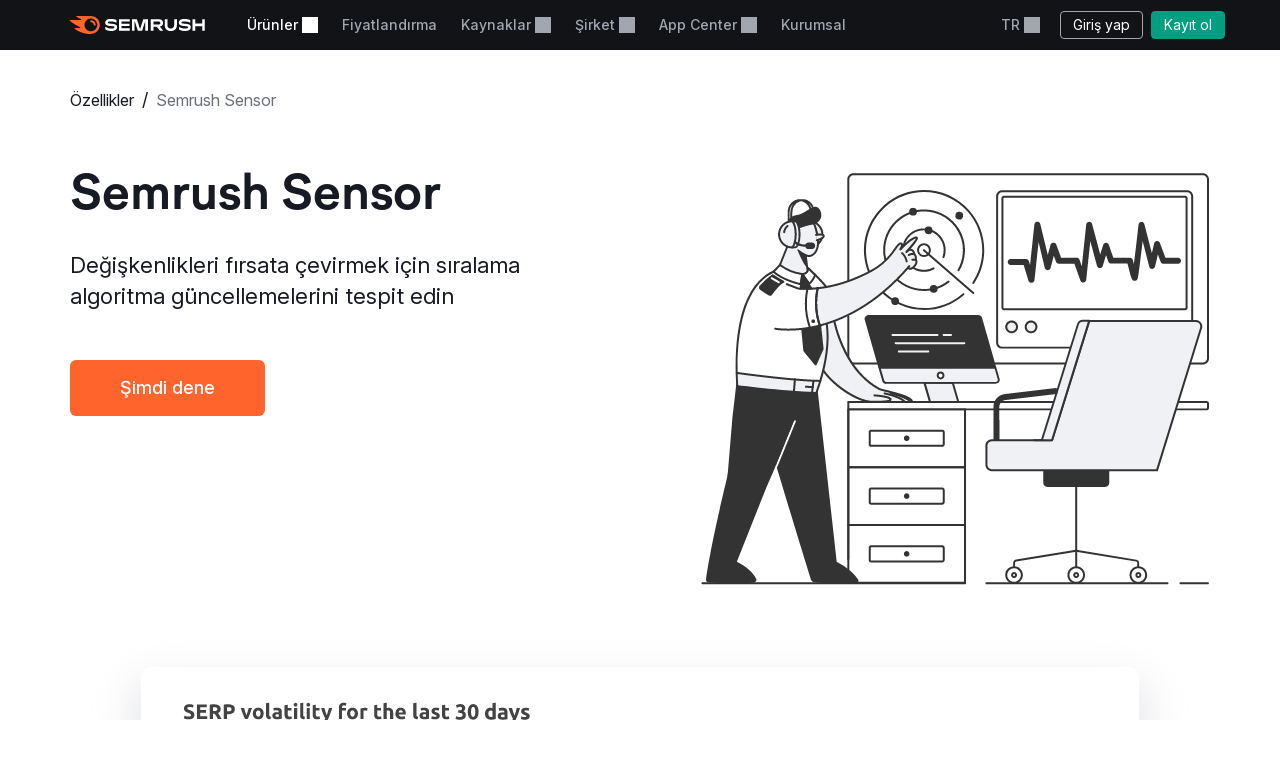

--- FILE ---
content_type: text/css
request_url: https://tr.semrush.com/features/static/common.7134427d1f0bea481abf.css
body_size: 995
content:
.semr *{box-sizing:border-box}.semr img{object-fit:contain}.semr button,.semr input{outline:none}.semr picture{width:100%;height:auto}.semr__list-img,.semr__box-img,.semr__img{max-width:100%;width:100%;height:auto}@media(min-width: 768px){.semr__picture--mob{display:none}}.semr__picture--tab{display:none}@media(min-width: 768px){.semr__picture--tab{display:block}}@media(min-width: 1024px){.semr__picture--tab{display:none}}.semr__picture--lap{display:none}@media(min-width: 1024px){.semr__picture--lap{display:block}}.semr__picture--scale{width:100%}.semr__picture-frame{border-radius:10px;padding:20px;box-shadow:0 10px 42px 8px rgba(174,178,186,.2);background-color:#fff}@media(min-width: 768px){.semr__picture-frame{padding:40px 33px}}@media(min-width: 1024px){.semr__picture-frame{padding:40px}}@media(min-width: 1024px){.semr__picture-double-frame-1{padding-right:15%}}@media(min-width: 1024px){.semr__picture-double-frame-2{position:relative;z-index:1;margin-top:-28%;padding-left:15%}}.default,.default-text,.semr__small-text,.semr__text{font-stretch:normal;font-style:normal;letter-spacing:normal;color:#171a22}.default-text,.semr__small-text,.semr__text{font-weight:normal}.semr__text{font-size:18px;line-height:1.44}@media(min-width: 1024px){.semr__text{font-size:22px;line-height:1.45}}.semr__small-text{font-size:16px;line-height:1.5}@media(min-width: 1024px){.semr__small-text{font-size:18px;line-height:1.44}}.semr__link-common,.semr__list a,.semr p>a,.semr__link{color:#ff642d;text-decoration:none}@media(prefers-reduced-motion: no-preference){.semr__link-common,.semr__list a,.semr p>a,.semr__link{transition:.2s ease-in-out}}.semr__link-common:hover,.semr__list a:hover,.semr p>a:hover,.semr__link:hover{color:#c33909}.semr__link-common:focus-visible,.semr__list a:focus-visible,.semr p>a:focus-visible,.semr__link:focus-visible{outline:none;box-shadow:0px 0px 0px 3px rgba(0,143,248,.5019607843)}.semr__link{display:inline-block}.semr__tag{display:inline-block;color:#007c65;background:rgba(158,242,201,.5019607843);border-radius:24px;padding:4px 8px}.semr__btn{position:relative;display:flex;outline:0;border:0;border-radius:6px;padding:0 50px;height:56px;width:fit-content;overflow:hidden;align-items:center;justify-content:center;flex-shrink:0;font-size:18px;line-height:22px;font-weight:500;color:#fff;cursor:pointer;text-decoration:none}.semr__btn_orange,.semr__btn_green{background-color:#ff642d}.semr__btn_orange:hover,.semr__btn_green:hover{background:#c33909}.semr__btn_orange:focus-visible,.semr__btn_green:focus-visible{box-shadow:0px 0px 0px 3px rgba(0,143,248,.5019607843)}.semr__btn_inverse{color:#ff642d;border:1px solid currentColor}.semr__btn_inverse:hover{color:#fff;background-color:#c33909}.semr__btn_inverse:active{color:#c33909}.semr__btn_inverse:focus-visible{box-shadow:0px 0px 0px 3px rgba(0,143,248,.5019607843)}.semr__btn_auto{margin:0 auto}@media(prefers-reduced-motion: no-preference){.semr__btn{transition:.2s ease-in-out}}.semr__wrap{margin:37px auto 0;padding:0 30px;max-width:1200px}@media(max-width: 767px){.semr__wrap{padding:0 20px}}.semr__wrap_flex{display:flex;align-items:flex-start}@media(max-width: 1024px){.semr__wrap_flex{flex-direction:column}}@media(min-width: 1025px){.semr__wrap_flex+.semr__wrap_flex:not(.keyword-magic__manager-bottom){margin-top:100px}}@media(max-width: 1024px){.semr__wrap_flex+.semr__wrap_flex{margin-top:48px}}@media(max-width: 767px){.semr__wrap_flex+.semr__wrap_flex{margin-top:56px}}.semr__wrap_flex-2{display:flex;align-items:flex-start}@media(max-width: 767px){.semr__wrap_flex-2{flex-direction:column}}.semr__wrap_flex-center{align-items:center}@media(max-width: 1024px){.semr__wrap_flex-center{align-items:flex-start}}.semr__breadcrumbs{display:flex;align-items:center}@media(min-width: 1025px){.semr__breadcrumbs{margin-bottom:56px}}.semr__breadcrumbs-item{display:flex;align-items:center}@media screen and (min-width: 600px){.semr__breadcrumbs-item:not(:last-child)::after{content:"/";margin:0 8px}}@media screen and (max-width: 599px){.semr__breadcrumbs-item+.semr__breadcrumbs-item{display:none}}.semr__breadcrumbs-link{display:flex;align-items:center;text-decoration:none;font-size:16px;line-height:1.5;color:#171a22}@media(prefers-reduced-motion: no-preference){.semr__breadcrumbs-link{transition:.2s ease-in-out}}.semr__breadcrumbs-link:hover{color:#ff642d}.semr__breadcrumbs-link:focus-visible{outline:none;box-shadow:0px 0px 0px 3px rgba(0,143,248,.5019607843)}.semr__breadcrumbs-link svg{display:none}@media(max-width: 767px){.semr__breadcrumbs-link{font-size:14px}.semr__breadcrumbs-link svg{display:inline-block;margin-right:8px;fill:currentColor}}.semr__breadcrumbs-link.active{color:#6c6e79}.semr__breadcrumbs-link br{display:none}.semr{position:relative;font-family:"Inter",sans-serif;font-size:18px;line-height:1.45;color:#171a22;background-color:#fff;--review-bg-color: #FFF4B6}@media(max-width: 767px){.semr{font-size:16px;line-height:1.5}}.semr__main{overflow:hidden}@media(max-width: 1024px){.semr_desktop{display:none}}.semr_tab{display:none}@media(max-width: 1024px){.semr_tab{display:block}}@media(max-width: 767px){.semr_tab{display:none}}.semr_mob{display:none}@media(max-width: 767px){.semr_mob{display:block}}.semr__h1{font-family:Factor A,Arial,Helvetica,sans-serif;font-size:48px;line-height:1.2;font-weight:bold}@media(max-width: 1024px){.semr__h1{font-size:38px}}.semr__h2{font-family:Factor A,Arial,Helvetica,sans-serif;font-size:42px;line-height:1.2;font-weight:bold;text-align:center;margin:125px auto 62px}@media(max-width: 1024px){.semr__h2{font-size:35px;margin:101px auto 47px}}@media(max-width: 767px){.semr__h2{margin:81px auto 34px}}.semr__h2 span{font-style:italic;font-weight:bold}.semr__h3{font-family:Factor A,Arial,Helvetica,sans-serif;font-size:25px;font-weight:bold;line-height:1.2}@media(max-width: 1024px){.semr__h3{font-size:24px;line-height:1.2}}.semr__subtitle{font-size:22px;line-height:1.45;text-align:center}@media(max-width: 1024px){.semr__subtitle{font-size:18px}}.semr__subtitle_ls{max-width:946px;margin:0 auto 68px}@media(max-width: 1024px){.semr__subtitle_ls{margin-bottom:50px}}.semr__icon{width:100%}.semr__icon-wrap{width:84px;height:84px}@media(max-width: 767px){.semr__icon-wrap{margin:0 auto}}@media(max-width: 1024px){.semr__icon-wrap_center{margin:0 auto}}.semr__icon-block{display:flex;justify-content:center;align-items:center;width:84px;height:84px;border-radius:10px;font-size:40px;color:#fff}@media(max-width: 767px){.semr__icon-block{margin:0 auto}}

/*# sourceMappingURL=common.7134427d1f0bea481abf.css.map*/

--- FILE ---
content_type: text/css
request_url: https://tr.semrush.com/features/static/feature-semrush-sensor.1e0755791f03b909ebe1.css
body_size: 2288
content:
@media(max-width: 1024px){.semr__tool{margin-bottom:10px}}@media(max-width: 767px){.semr__tool{margin-bottom:66px}}.semr__tool-wrap{display:flex;justify-content:space-between;font-size:22px}@media(max-width: 1024px){.semr__tool-wrap{font-size:18px}}@media(max-width: 767px){.semr__tool-wrap{flex-direction:column;align-items:center}}@media(max-width: 767px){.semr__tool-wrap .semr__tool-btn{margin-left:auto;margin-right:auto}}.semr__tool-block{max-width:500px}@media(max-width: 1024px){.semr__tool-block{max-width:335px}}.semr__tool-title{margin:0 0 24px}@media(max-width: 767px){.semr__tool-title{text-align:center}}.semr__tool-descr{margin-bottom:48px}@media(max-width: 767px){.semr__tool-descr{margin-bottom:32px;text-align:center}}.semr__tool-form{margin-top:37px}@media(max-width: 1024px){.semr__tool-form{margin:24px 0}}@media(max-width: 767px){.semr__tool-form{margin:24px 0}}.semr__tool-form .semr__tool-btn{margin-top:0}@media(max-width: 767px){.semr__tool-form .semr__tool-btn{margin-top:16px;width:100%}}.semr__tool-value{position:relative;display:flex;margin-top:6px;margin-bottom:55px}@media(max-width: 1024px){.semr__tool-value{display:flex;margin-top:8px}}@media(max-width: 767px){.semr__tool-value{flex-wrap:wrap;margin:12px 0 40px}}.semr__tool-value_error{position:relative}.semr__tool-value_error input{color:#d1002f}.semr__tool-input{border-radius:6px;border:solid 1px #c4c7cf;background:#fff;margin-right:9px;max-width:300px;width:100%;font-size:18px;padding:0 14px;height:56px;outline:0}@media(max-width: 1024px){.semr__tool-input{font-size:18px}}@media(min-width: 768px)and (max-width: 1024px){.semr__tool-input{max-width:200px}}@media(max-width: 767px){.semr__tool-input{max-width:100%}}.semr__tool-input::placeholder{color:#8a8e9b}.semr__tool-input:focus::placeholder{color:#fff}.semr__tool-input:focus{border-color:#006dca;box-shadow:0px 0px 0px 3px rgba(0,143,248,.5019607843)}.semr__tool-input[aria-invalid=true]{border-color:#d1002f}.semr__tool-input[aria-invalid=true]:focus{border-color:#d1002f;box-shadow:0 0 0 3px rgba(209,0,47,.3)}.semr__tool-error{display:none;position:absolute;top:100%;left:0;font-size:16px;letter-spacing:-0.1px;color:#d1002f;z-index:1;line-height:normal;padding-top:4px}@media(max-width: 1024px){.semr__tool-error{font-size:14px}}@media(max-width: 767px){.semr__tool-error{top:-28px}}.semr__tool-btn{margin-top:24px}.semr__img{width:100%;height:auto}.semr__img-wrap{width:510px;height:420px}@media(max-width: 1024px){.semr__img-wrap{width:328px;height:270px}}@media(max-width: 767px){.semr__img-wrap{width:300px;height:246px;margin-top:64px}}@media(min-width: 1025px){.semr__img-wrap-cmp{width:auto;height:auto}}.semr__box{display:flex;align-items:center;justify-content:center;border-radius:10px;box-shadow:0 20px 42px 7px rgba(174,178,186,.32);background:#fff}@media(max-width: 767px){.semr__box{box-shadow:0 10px 22px 7px rgba(174,178,186,.18)}}.semr__box_medium{max-width:680px;width:100%}@media(max-width: 1024px){.semr__box_medium{max-width:100%}}.semr__box_medium-x{max-width:998px;margin:0 auto 65px}@media(max-width: 1024px){.semr__box_medium-x{margin-bottom:48px}}@media(max-width: 767px){.semr__box_medium-x{margin-bottom:50px}}.semr__box_xs{width:100%;flex-shrink:0}@media(min-width: 1025px){.semr__box_xs{margin:0 50px 0 72px;max-width:412px}}.semr__box_small{flex-direction:column;box-shadow:0 8px 16px 2px rgba(174,178,186,.16)}.semr__box_h{flex-direction:column}.semr__box_double{position:relative;width:100%}.semr__box_double-img{position:absolute;top:0;left:0;right:0;bottom:0}.semr__box-video{display:flex;align-items:center;justify-content:center;border-radius:9px;min-height:388px;height:100%;overflow:hidden}@media(max-width: 1024px){.semr__box-video{margin-bottom:25px}}@media(max-width: 767px){.semr__box-video{min-height:185px}}.semr__box-frame{width:100%;height:100%}.semr__box-head{color:#7d7d8d;font-size:13px;font-weight:bold;width:100%;background:#e5ecf2;padding:23px 39px;border-radius:9px 9px 0 0}@media(max-width: 1024px){.semr__box-head{padding:21px 36px 22px}}@media(max-width: 767px){.semr__box-head{padding:7px 19px 9px;border-radius:4px 4px 0 0}}@media(max-width: 1024px){.semr__box-body{width:100%}}.semr__box-title{color:#7d7d8d;font-size:13px;font-weight:bold;align-self:flex-start;padding:19px 33px 23px}@media(max-width: 1024px){.semr__box-title{padding:18px 20px 21px}}.semr__box-img{width:100%;height:auto}.semr__box-img-wrap{padding:0 20px 28px}@media(max-width: 1024px){.semr__box-img-wrap{padding:0 16px 23px;width:100%}}.semr__video{background-size:cover;width:100%;height:100%;cursor:pointer}.semr__list{list-style-type:none;margin:0;padding:0;line-height:1.44}@media(max-width: 767px){.semr__list{line-height:1.5}}.semr__list_right{max-width:375px;margin-left:98px}@media(max-width: 1024px){.semr__list_right{max-width:585px;margin-left:0}}@media(max-width: 767px){.semr__list_right{max-width:100%}}.semr__list_left{max-width:400px;margin-right:60px}@media(max-width: 1024px){.semr__list_left{max-width:620px;margin-right:0;order:1}}@media(max-width: 767px){.semr__list_left{max-width:95%}}.semr__list-title{margin:36px 0 25px}@media(max-width: 1024px){.semr__list-title{margin:27px 0 15px}}@media(max-width: 767px){.semr__list-title{margin:26px 0 15px}}.semr__list-title_ol{margin:25px 0 7px}@media(max-width: 1024px){.semr__list-title_ol{margin:23px 0 0}}.semr__list-title_ul{margin:25px 0 16px}.semr__list-img{max-width:unset;margin:8px 0 0 23px}@media(max-width: 1024px){.semr__list-img{margin:-24px 0 0 -36px;width:380px}}@media(max-width: 767px){.semr__list-img{margin:-47px -40px -10px;width:calc(100% + 80px)}}@media(min-width: 1025px){.semr__list-box_right{margin-left:48px}}.semr__list-text{margin-bottom:35px}@media(max-width: 1024px){.semr__list-text{margin-bottom:12px}}@media(max-width: 767px){.semr__list-text{margin-bottom:36px}}@media(max-width: 1024px){.semr__list-text_big{margin-bottom:25px}}.semr__item{position:relative;padding-left:25px}.semr__item+.semr__item{margin-top:14px}@media(max-width: 1024px){.semr__item+.semr__item{margin-top:11px}}@media(max-width: 767px){.semr__item+.semr__item{margin-top:10px}}.semr__item:before{content:"";position:absolute;left:0;top:4px;width:16px;height:16px;background:url(/features/static/images/list_item_point.3a8fa24a38a7f600e308.svg) 0 0 no-repeat}@media(max-width: 767px){.semr__item:before{top:4px}}.semr__item_wt{padding-left:28px;margin-bottom:38px}@media(max-width: 1024px){.semr__item_wt{margin-bottom:34px}}.semr__item-title{font-weight:bold;display:block;color:#333;margin-bottom:14px}@media(max-width: 767px){.semr__item-title{margin-bottom:10px}}.semr__item span{font-weight:bold;margin-right:5px}.semr__block{width:32%}@media(max-width: 1024px){.semr__block{width:48%}}@media(max-width: 767px){.semr__block{width:100%}}@media(min-width: 1025px){.semr__block:nth-child(3n),.semr__block:nth-child(3n-1){margin-left:2%}}@media(min-width: 1025px){.semr__block:nth-child(n+4){margin-top:66px}}@media(max-width: 1024px){.semr__block:not(:last-child){margin-bottom:44px}}@media(max-width: 767px){.semr__block:not(:last-child){margin-bottom:36px}}@media(max-width: 1024px){.semr__block:nth-child(even){margin-left:24px}}@media(max-width: 767px){.semr__block:nth-child(even){margin-left:0}}@media(max-width: 1024px){.semr__block:last-child:not(.semr__block_article){margin:auto}}.semr__block_article{width:30%}@media(max-width: 1024px){.semr__block_article{width:31%}}@media(max-width: 767px){.semr__block_article{width:100%;text-align:center}}@media(min-width: 1025px){.semr__block_article:nth-child(n+2){margin-left:5%}}@media(max-width: 1024px){.semr__block_article:nth-child(n+2){margin-left:3%}}@media(max-width: 767px){.semr__block_article:nth-child(n+2){margin-left:0}}@media(max-width: 1024px){.semr__block_article .semr__block-p{padding-right:0}}@media(max-width: 1024px){.semr__block_article .semr__block-h3{margin-bottom:16px}}.semr__block-wrap{display:flex;align-items:flex-start;margin-top:100px}@media(max-width: 1024px){.semr__block-wrap{flex-wrap:wrap;margin-top:48px;justify-content:space-between}}@media(max-width: 767px){.semr__block-wrap{margin-top:56px}}.semr__block-img{display:block}.semr__block-img-wrap{border-radius:10px;background:#d8d8d8;overflow:hidden;margin:0 auto}@media(max-width: 767px){.semr__block-img-wrap{max-width:335px}}.semr__block-h3{margin:28px 0 10px}.semr__block-p{line-height:1.45;padding-right:10px}@media(max-width: 1024px){.semr__block-p{line-height:1.5;padding-right:20px}}@media(max-width: 767px){.semr__block-p{margin-bottom:15px;padding-right:30px}}@media(min-width: 1025px){.semr__block-link{margin-top:25px}}@media(min-width: 768px)and (max-width: 1024px){.semr__block-link{margin-top:16px}}.semr__infoblock-list{display:flex;flex-wrap:wrap;align-items:flex-start}.semr__infoblock-list_3{justify-content:center}.semr__infoblock-item{margin-bottom:35px;width:30%}@media(max-width: 1024px){.semr__infoblock-item{margin-bottom:38px;width:43%}}@media(max-width: 767px){.semr__infoblock-item{margin-bottom:30px;width:100%;text-align:center}}@media(min-width: 1025px){.semr__infoblock-item:nth-child(3n):not(.semr__infoblock-item_2):not(.semr__infoblock-item_center),.semr__infoblock-item:nth-child(3n-1):not(.semr__infoblock-item_2):not(.semr__infoblock-item_center){margin-left:4%}}@media(max-width: 1024px){.semr__infoblock-item:nth-child(even):not(.semr__infoblock-item_2):not(.semr__infoblock-item_center){margin-left:9%}}@media(max-width: 767px){.semr__infoblock-item:nth-child(even):not(.semr__infoblock-item_2):not(.semr__infoblock-item_center){margin-left:0}}.semr__infoblock-item_2{width:48%}@media(max-width: 767px){.semr__infoblock-item_2{width:100%}}.semr__infoblock-item_2:nth-child(even){margin-left:3%}.semr__infoblock-item_3{text-align:center}.semr__infoblock-item_3 .semr__icon-wrap{margin:0 auto}@media(min-width: 1025px){.semr__infoblock-item_center{margin-bottom:35px;width:30%}}@media(max-width: 1024px){.semr__infoblock-item_center{width:100%;text-align:center;max-width:600px;margin:0 auto 30px}}@media(min-width: 1025px){.semr__infoblock-item_center:nth-child(3n),.semr__infoblock-item_center:nth-child(3n-1){margin-left:4%}}.semr__infoblock-item_center p{margin:15px 0}@media(max-width: 1024px){.semr__infoblock-item_center p{margin:10px 0}}.semr__infoblock-item p{margin:15px 0}@media(max-width: 1024px){.semr__infoblock-item p{margin:10px 0}}@media(max-width: 767px){.semr__infoblock-item p{margin:10px auto 9px;max-width:320px}}.semr__infoblock-h3{margin:24px 0 0}@media(max-width: 767px){.semr__infoblock-h3{margin-top:16px}}.semr__info{max-width:370px}@media(max-width: 1024px){.semr__info{max-width:585px}}@media(min-width: 1025px){.semr__info_left{margin-right:95px}}@media(max-width: 1024px){.semr__info_left{order:1}}@media(min-width: 1025px){.semr__info_right{margin-left:95px}}.semr__info-title{margin-bottom:23px}@media(max-width: 1024px){.semr__info-title{margin:28px 0 15px}}@media(max-width: 767px){.semr__info-title{margin-top:26px}}.semr__info-text_b{margin-bottom:12px}@media(max-width: 1024px){.semr__info-text_b{margin-bottom:18px}}.semr__info-text p{margin:12px 0}@media(max-width: 1024px){.semr__info-text p{margin:10px 0}}.semr__info-list{padding-left:20px;list-style:disc}.semr__info-list li+li{margin-top:4px}.semr__analyzer{background:#421983;padding:65px 0 100px;margin-top:80px}@media(max-width: 1024px){.semr__analyzer{padding:44px 0 80px;margin-top:55px}}@media(max-width: 767px){.semr__analyzer{padding:24px 0 60px;margin-top:42px}}.semr__analyzer-h2{margin:0 auto 34px;color:#fff}@media(max-width: 1024px){.semr__analyzer-h2{margin:0 auto 23px}}.semr__analyzer .semr__btn:focus-visible{box-shadow:0px 0px 0px 3px rgba(255,255,255,.6980392157)}.semrush-sensor__tool-box{margin-top:78px;padding:35px 41px 22px}@media(max-width: 1024px){.semrush-sensor__tool-box{margin-top:60px;padding:33px 31px 18px 28px}}@media(max-width: 767px){.semrush-sensor__tool-box{margin-top:0;padding:19px 19px 18px 20px}}.semrush-sensor__changes-h2{margin:57px auto 23px}@media(max-width: 1024px){.semrush-sensor__changes-h2{margin-top:53px}}@media(max-width: 767px){.semrush-sensor__changes-h2{margin:-35px auto 15px}}.semrush-sensor__changes-subtitle{max-width:940px;margin:0 auto 66px}@media(max-width: 1024px){.semrush-sensor__changes-subtitle{max-width:635px;margin-bottom:48px}}@media(max-width: 767px){.semrush-sensor__changes-subtitle{margin-bottom:36px}}.semrush-sensor__changes-find{padding:32px 30px 28px}@media(max-width: 767px){.semrush-sensor__changes-find{padding:20px 26px 21px 20px}}.semrush-sensor__changes-niche{padding:38px 26px 49px}@media(max-width: 1024px){.semrush-sensor__changes-niche{padding:38px 30px 41px}}@media(max-width: 767px){.semrush-sensor__changes-niche{padding:26px 20px 42px}}@media(min-width: 768px)and (max-width: 1024px){.semrush-sensor__changes .semr__list-title{margin-bottom:25px}}@media(max-width: 767px){.semrush-sensor__changes .semr__list-title{margin-bottom:23px}}@media(min-width: 768px)and (max-width: 1024px){.semrush-sensor__changes .semr__info{max-width:650px}}.semrush-sensor__assess-h2{margin:122px auto 23px}@media(max-width: 1024px){.semrush-sensor__assess-h2{margin-top:99px}}@media(max-width: 767px){.semrush-sensor__assess-h2{margin:81px auto 15px}}.semrush-sensor__assess-subtitle{max-width:940px;margin:0 auto 66px}@media(max-width: 1024px){.semrush-sensor__assess-subtitle{margin-bottom:48px;max-width:620px}}@media(max-width: 767px){.semrush-sensor__assess-subtitle{margin-bottom:36px}}.semrush-sensor__assess-box{display:flex;align-items:flex-start;border-radius:10px;box-shadow:0 10px 42px 8px rgba(108,93,76,.18);background:#ff642d;color:#fff;max-width:994px;margin:0 auto 65px;padding:39px 100px 56px 60px}@media(max-width: 1024px){.semrush-sensor__assess-box{padding:24px 74px 41px 40px;margin-bottom:50px}}@media(max-width: 767px){.semrush-sensor__assess-box{padding:22px 20px 31px;margin-bottom:38px}}.semrush-sensor__assess-box-img{margin:23px 62px 0 0;flex-shrink:0}@media(max-width: 1024px){.semrush-sensor__assess-box-img{max-width:175px;margin:17px 53px 0 0}}@media(max-width: 767px){.semrush-sensor__assess-box-img{display:none}}.semrush-sensor__assess-box-num-1{font-size:78px;font-weight:bold;line-height:normal;margin-right:7px}@media(max-width: 1024px){.semrush-sensor__assess-box-num-1{font-size:63px;margin-right:5px}}@media(max-width: 767px){.semrush-sensor__assess-box-num-1{font-size:60px;margin-right:10px}}.semrush-sensor__assess-box-num-2{font-size:38px;line-height:74px;opacity:.3}@media(max-width: 1024px){.semrush-sensor__assess-box-num-2{font-size:30px;line-height:60px}}.semrush-sensor__assess-box-h3{font-size:28px;font-weight:bold}@media(max-width: 1024px){.semrush-sensor__assess-box-h3{font-size:22px}}@media(max-width: 767px){.semrush-sensor__assess-box-h3{margin-top:24px}}.semrush-sensor__assess-box-text{opacity:.7;margin-top:7px;line-height:1.5}@media(max-width: 1024px){.semrush-sensor__assess-box-text{margin-top:15px;font-size:14px}}@media(max-width: 767px){.semrush-sensor__assess-box-text{margin-top:10px}}.semrush-sensor__analyzer{margin-top:70px}@media(max-width: 1024px){.semrush-sensor__analyzer{margin-top:52px}}@media(max-width: 767px){.semrush-sensor__analyzer{margin-top:40px}}.semrush-sensor__analyzer-h2{max-width:845px}@media(max-width: 1024px){.semrush-sensor__analyzer-h2{max-width:490px}}

/*# sourceMappingURL=feature-semrush-sensor.1e0755791f03b909ebe1.css.map*/

--- FILE ---
content_type: text/css
request_url: https://tags.srv.stackadapt.com/sa.css
body_size: -11
content:
:root {
    --sa-uid: '0-76afb4c2-4ad4-5064-75f3-db22669ca6bb';
}

--- FILE ---
content_type: text/javascript
request_url: https://sdk.voyantis.io/d8x0anTvV24UqmERWFnln59AQOsoIyNVo9jf2JY0/vy-cs-sdk.min.js
body_size: 39830
content:
var VoyantisSDK=function(t){"use strict";var e,n,r=function(){return r=Object.assign||function(t){for(var e,n=1,r=arguments.length;n<r;n++)for(var o in e=arguments[n])Object.prototype.hasOwnProperty.call(e,o)&&(t[o]=e[o]);return t},r.apply(this,arguments)};function o(t,e,n,r){return new(n||(n=Promise))((function(o,s){function i(t){try{c(r.next(t))}catch(t){s(t)}}function a(t){try{c(r.throw(t))}catch(t){s(t)}}function c(t){var e;t.done?o(t.value):(e=t.value,e instanceof n?e:new n((function(t){t(e)}))).then(i,a)}c((r=r.apply(t,e||[])).next())}))}function s(t,e){var n,r,o,s={label:0,sent:function(){if(1&o[0])throw o[1];return o[1]},trys:[],ops:[]},i=Object.create(("function"==typeof Iterator?Iterator:Object).prototype);return i.next=a(0),i.throw=a(1),i.return=a(2),"function"==typeof Symbol&&(i[Symbol.iterator]=function(){return this}),i;function a(a){return function(c){return function(a){if(n)throw new TypeError("Generator is already executing.");for(;i&&(i=0,a[0]&&(s=0)),s;)try{if(n=1,r&&(o=2&a[0]?r.return:a[0]?r.throw||((o=r.return)&&o.call(r),0):r.next)&&!(o=o.call(r,a[1])).done)return o;switch(r=0,o&&(a=[2&a[0],o.value]),a[0]){case 0:case 1:o=a;break;case 4:return s.label++,{value:a[1],done:!1};case 5:s.label++,r=a[1],a=[0];continue;case 7:a=s.ops.pop(),s.trys.pop();continue;default:if(!(o=s.trys,(o=o.length>0&&o[o.length-1])||6!==a[0]&&2!==a[0])){s=0;continue}if(3===a[0]&&(!o||a[1]>o[0]&&a[1]<o[3])){s.label=a[1];break}if(6===a[0]&&s.label<o[1]){s.label=o[1],o=a;break}if(o&&s.label<o[2]){s.label=o[2],s.ops.push(a);break}o[2]&&s.ops.pop(),s.trys.pop();continue}a=e.call(t,s)}catch(t){a=[6,t],r=0}finally{n=o=0}if(5&a[0])throw a[1];return{value:a[0]?a[1]:void 0,done:!0}}([a,c])}}}function i(t){for(var r=[],o=1;o<arguments.length;o++)r[o-1]=arguments[o];var s,i,a,c=(s="vy_debug_mode",i=new RegExp("[?&]".concat(s,"=([^&#]*)"),"i"),(a=window.location.search.match(i))?decodeURIComponent(a[1]):null);("prod"!==e||c)&&console[t].apply(console,function(t,e,n){if(n||2===arguments.length)for(var r,o=0,s=e.length;o<s;o++)!r&&o in e||(r||(r=Array.prototype.slice.call(e,0,o)),r[o]=e[o]);return t.concat(r||Array.prototype.slice.call(e))}(["Voyantis: [".concat(e,"] [version: ").concat(n,"] [").concat(t,"]")],r,!1))}"function"==typeof SuppressedError&&SuppressedError;const a="undefined"==typeof __SENTRY_DEBUG__||__SENTRY_DEBUG__,c="8.40.0",u=globalThis;function d(t,e,n){const r=u,o=r.__SENTRY__=r.__SENTRY__||{},s=o[c]=o[c]||{};return s[t]||(s[t]=e())}const p="undefined"==typeof __SENTRY_DEBUG__||__SENTRY_DEBUG__,l=["debug","info","warn","error","log","assert","trace"],f={};function h(t){if(!("console"in u))return t();const e=u.console,n={},r=Object.keys(f);r.forEach((t=>{const r=f[t];n[t]=e[t],e[t]=r}));try{return t()}finally{r.forEach((t=>{e[t]=n[t]}))}}const m=d("logger",(function(){let t=!1;const e={enable:()=>{t=!0},disable:()=>{t=!1},isEnabled:()=>t};return p?l.forEach((n=>{e[n]=(...e)=>{t&&h((()=>{u.console[n](`Sentry Logger [${n}]:`,...e)}))}})):l.forEach((t=>{e[t]=()=>{}})),e})),g="?",_=/\(error: (.*)\)/,v=/captureMessage|captureException/;function y(...t){const e=t.sort(((t,e)=>t[0]-e[0])).map((t=>t[1]));return(t,n=0,r=0)=>{const o=[],s=t.split("\n");for(let t=n;t<s.length;t++){const n=s[t];if(n.length>1024)continue;const i=_.test(n)?n.replace(_,"$1"):n;if(!i.match(/\S*Error: /)){for(const t of e){const e=t(i);if(e){o.push(e);break}}if(o.length>=50+r)break}}return function(t){if(!t.length)return[];const e=Array.from(t);/sentryWrapped/.test(b(e).function||"")&&e.pop();e.reverse(),v.test(b(e).function||"")&&(e.pop(),v.test(b(e).function||"")&&e.pop());return e.slice(0,50).map((t=>({...t,filename:t.filename||b(e).filename,function:t.function||g})))}(o.slice(r))}}function b(t){return t[t.length-1]||{}}const S="<anonymous>";function E(t){try{return t&&"function"==typeof t&&t.name||S}catch(t){return S}}function w(t){const e=t.exception;if(e){const t=[];try{return e.values.forEach((e=>{e.stacktrace.frames&&t.push(...e.stacktrace.frames)})),t}catch(t){return}}}const T={},x={};function k(t,e){T[t]=T[t]||[],T[t].push(e)}function I(t,e){if(!x[t]){x[t]=!0;try{e()}catch(e){p&&m.error(`Error while instrumenting ${t}`,e)}}}function A(t,e){const n=t&&T[t];if(n)for(const r of n)try{r(e)}catch(e){p&&m.error(`Error while triggering instrumentation handler.\nType: ${t}\nName: ${E(r)}\nError:`,e)}}let O=null;function P(t){const e="error";k(e,t),I(e,C)}function C(){O=u.onerror,u.onerror=function(t,e,n,r,o){return A("error",{column:r,error:o,line:n,msg:t,url:e}),!(!O||O.__SENTRY_LOADER__)&&O.apply(this,arguments)},u.onerror.__SENTRY_INSTRUMENTED__=!0}let $=null;function D(t){const e="unhandledrejection";k(e,t),I(e,R)}function R(){$=u.onunhandledrejection,u.onunhandledrejection=function(t){return A("unhandledrejection",t),!($&&!$.__SENTRY_LOADER__)||$.apply(this,arguments)},u.onunhandledrejection.__SENTRY_INSTRUMENTED__=!0}function L(){return N(u),u}function N(t){const e=t.__SENTRY__=t.__SENTRY__||{};return e.version=e.version||c,e[c]=e[c]||{}}const M=Object.prototype.toString;function j(t){switch(M.call(t)){case"[object Error]":case"[object Exception]":case"[object DOMException]":case"[object WebAssembly.Exception]":return!0;default:return Y(t,Error)}}function U(t,e){return M.call(t)===`[object ${e}]`}function q(t){return U(t,"ErrorEvent")}function F(t){return U(t,"DOMError")}function G(t){return U(t,"String")}function H(t){return"object"==typeof t&&null!==t&&"__sentry_template_string__"in t&&"__sentry_template_values__"in t}function B(t){return null===t||H(t)||"object"!=typeof t&&"function"!=typeof t}function z(t){return U(t,"Object")}function V(t){return"undefined"!=typeof Event&&Y(t,Event)}function W(t){return Boolean(t&&t.then&&"function"==typeof t.then)}function Y(t,e){try{return t instanceof e}catch(t){return!1}}function X(t){return!("object"!=typeof t||null===t||!t.__isVue&&!t._isVue)}const J=u;function K(t,e={}){if(!t)return"<unknown>";try{let n=t;const r=5,o=[];let s=0,i=0;const a=" > ",c=a.length;let u;const d=Array.isArray(e)?e:e.keyAttrs,p=!Array.isArray(e)&&e.maxStringLength||80;for(;n&&s++<r&&(u=Q(n,d),!("html"===u||s>1&&i+o.length*c+u.length>=p));)o.push(u),i+=u.length,n=n.parentNode;return o.reverse().join(a)}catch(t){return"<unknown>"}}function Q(t,e){const n=t,r=[];if(!n||!n.tagName)return"";if(J.HTMLElement&&n instanceof HTMLElement&&n.dataset){if(n.dataset.sentryComponent)return n.dataset.sentryComponent;if(n.dataset.sentryElement)return n.dataset.sentryElement}r.push(n.tagName.toLowerCase());const o=e&&e.length?e.filter((t=>n.getAttribute(t))).map((t=>[t,n.getAttribute(t)])):null;if(o&&o.length)o.forEach((t=>{r.push(`[${t[0]}="${t[1]}"]`)}));else{n.id&&r.push(`#${n.id}`);const t=n.className;if(t&&G(t)){const e=t.split(/\s+/);for(const t of e)r.push(`.${t}`)}}const s=["aria-label","type","name","title","alt"];for(const t of s){const e=n.getAttribute(t);e&&r.push(`[${t}="${e}"]`)}return r.join("")}function Z(t){if(!J.HTMLElement)return null;let e=t;for(let t=0;t<5;t++){if(!e)return null;if(e instanceof HTMLElement){if(e.dataset.sentryComponent)return e.dataset.sentryComponent;if(e.dataset.sentryElement)return e.dataset.sentryElement}e=e.parentNode}return null}function tt(t,e=0){return"string"!=typeof t||0===e||t.length<=e?t:`${t.slice(0,e)}...`}function et(t,e){if(!Array.isArray(t))return"";const n=[];for(let e=0;e<t.length;e++){const r=t[e];try{X(r)?n.push("[VueViewModel]"):n.push(String(r))}catch(t){n.push("[value cannot be serialized]")}}return n.join(e)}function nt(t,e,n=!1){return!!G(t)&&(U(e,"RegExp")?e.test(t):!!G(e)&&(n?t===e:t.includes(e)))}function rt(t,e=[],n=!1){return e.some((e=>nt(t,e,n)))}function ot(t,e,n){if(!(e in t))return;const r=t[e],o=n(r);"function"==typeof o&&it(o,r);try{t[e]=o}catch(n){p&&m.log(`Failed to replace method "${e}" in object`,t)}}function st(t,e,n){try{Object.defineProperty(t,e,{value:n,writable:!0,configurable:!0})}catch(n){p&&m.log(`Failed to add non-enumerable property "${e}" to object`,t)}}function it(t,e){try{const n=e.prototype||{};t.prototype=e.prototype=n,st(t,"__sentry_original__",e)}catch(t){}}function at(t){return t.__sentry_original__}function ct(t){if(j(t))return{message:t.message,name:t.name,stack:t.stack,...dt(t)};if(V(t)){const e={type:t.type,target:ut(t.target),currentTarget:ut(t.currentTarget),...dt(t)};return"undefined"!=typeof CustomEvent&&Y(t,CustomEvent)&&(e.detail=t.detail),e}return t}function ut(t){try{return e=t,"undefined"!=typeof Element&&Y(e,Element)?K(t):Object.prototype.toString.call(t)}catch(t){return"<unknown>"}var e}function dt(t){if("object"==typeof t&&null!==t){const e={};for(const n in t)Object.prototype.hasOwnProperty.call(t,n)&&(e[n]=t[n]);return e}return{}}function pt(t){return lt(t,new Map)}function lt(t,e){if(function(t){if(!z(t))return!1;try{const e=Object.getPrototypeOf(t).constructor.name;return!e||"Object"===e}catch(t){return!0}}(t)){const n=e.get(t);if(void 0!==n)return n;const r={};e.set(t,r);for(const n of Object.getOwnPropertyNames(t))void 0!==t[n]&&(r[n]=lt(t[n],e));return r}if(Array.isArray(t)){const n=e.get(t);if(void 0!==n)return n;const r=[];return e.set(t,r),t.forEach((t=>{r.push(lt(t,e))})),r}return t}function ft(){return Date.now()/1e3}const ht=function(){const{performance:t}=u;if(!t||!t.now)return ft;const e=Date.now()-t.now(),n=null==t.timeOrigin?e:t.timeOrigin;return()=>(n+t.now())/1e3}(),mt=(()=>{const{performance:t}=u;if(!t||!t.now)return;const e=36e5,n=t.now(),r=Date.now(),o=t.timeOrigin?Math.abs(t.timeOrigin+n-r):e,s=o<e,i=t.timing&&t.timing.navigationStart,a="number"==typeof i?Math.abs(i+n-r):e;return s||a<e?o<=a?t.timeOrigin:i:r})();function gt(){const t=u,e=t.crypto||t.msCrypto;let n=()=>16*Math.random();try{if(e&&e.randomUUID)return e.randomUUID().replace(/-/g,"");e&&e.getRandomValues&&(n=()=>{const t=new Uint8Array(1);return e.getRandomValues(t),t[0]})}catch(t){}return([1e7]+1e3+4e3+8e3+1e11).replace(/[018]/g,(t=>(t^(15&n())>>t/4).toString(16)))}function _t(t){return t.exception&&t.exception.values?t.exception.values[0]:void 0}function vt(t){const{message:e,event_id:n}=t;if(e)return e;const r=_t(t);return r?r.type&&r.value?`${r.type}: ${r.value}`:r.type||r.value||n||"<unknown>":n||"<unknown>"}function yt(t,e,n){const r=t.exception=t.exception||{},o=r.values=r.values||[],s=o[0]=o[0]||{};s.value||(s.value=e||""),s.type||(s.type="Error")}function bt(t,e){const n=_t(t);if(!n)return;const r=n.mechanism;if(n.mechanism={type:"generic",handled:!0,...r,...e},e&&"data"in e){const t={...r&&r.data,...e.data};n.mechanism.data=t}}function St(t){if(t&&t.__sentry_captured__)return!0;try{st(t,"__sentry_captured__",!0)}catch(t){}return!1}var Et;function wt(t){return new xt((e=>{e(t)}))}function Tt(t){return new xt(((e,n)=>{n(t)}))}!function(t){t[t.PENDING=0]="PENDING";t[t.RESOLVED=1]="RESOLVED";t[t.REJECTED=2]="REJECTED"}(Et||(Et={}));class xt{constructor(t){xt.prototype.__init.call(this),xt.prototype.__init2.call(this),xt.prototype.__init3.call(this),xt.prototype.__init4.call(this),this._state=Et.PENDING,this._handlers=[];try{t(this._resolve,this._reject)}catch(t){this._reject(t)}}then(t,e){return new xt(((n,r)=>{this._handlers.push([!1,e=>{if(t)try{n(t(e))}catch(t){r(t)}else n(e)},t=>{if(e)try{n(e(t))}catch(t){r(t)}else r(t)}]),this._executeHandlers()}))}catch(t){return this.then((t=>t),t)}finally(t){return new xt(((e,n)=>{let r,o;return this.then((e=>{o=!1,r=e,t&&t()}),(e=>{o=!0,r=e,t&&t()})).then((()=>{o?n(r):e(r)}))}))}__init(){this._resolve=t=>{this._setResult(Et.RESOLVED,t)}}__init2(){this._reject=t=>{this._setResult(Et.REJECTED,t)}}__init3(){this._setResult=(t,e)=>{this._state===Et.PENDING&&(W(e)?e.then(this._resolve,this._reject):(this._state=t,this._value=e,this._executeHandlers()))}}__init4(){this._executeHandlers=()=>{if(this._state===Et.PENDING)return;const t=this._handlers.slice();this._handlers=[],t.forEach((t=>{t[0]||(this._state===Et.RESOLVED&&t[1](this._value),this._state===Et.REJECTED&&t[2](this._value),t[0]=!0)}))}}}function kt(t){const e=ht(),n={sid:gt(),init:!0,timestamp:e,started:e,duration:0,status:"ok",errors:0,ignoreDuration:!1,toJSON:()=>function(t){return pt({sid:`${t.sid}`,init:t.init,started:new Date(1e3*t.started).toISOString(),timestamp:new Date(1e3*t.timestamp).toISOString(),status:t.status,errors:t.errors,did:"number"==typeof t.did||"string"==typeof t.did?`${t.did}`:void 0,duration:t.duration,abnormal_mechanism:t.abnormal_mechanism,attrs:{release:t.release,environment:t.environment,ip_address:t.ipAddress,user_agent:t.userAgent}})}(n)};return t&&It(n,t),n}function It(t,e={}){if(e.user&&(!t.ipAddress&&e.user.ip_address&&(t.ipAddress=e.user.ip_address),t.did||e.did||(t.did=e.user.id||e.user.email||e.user.username)),t.timestamp=e.timestamp||ht(),e.abnormal_mechanism&&(t.abnormal_mechanism=e.abnormal_mechanism),e.ignoreDuration&&(t.ignoreDuration=e.ignoreDuration),e.sid&&(t.sid=32===e.sid.length?e.sid:gt()),void 0!==e.init&&(t.init=e.init),!t.did&&e.did&&(t.did=`${e.did}`),"number"==typeof e.started&&(t.started=e.started),t.ignoreDuration)t.duration=void 0;else if("number"==typeof e.duration)t.duration=e.duration;else{const e=t.timestamp-t.started;t.duration=e>=0?e:0}e.release&&(t.release=e.release),e.environment&&(t.environment=e.environment),!t.ipAddress&&e.ipAddress&&(t.ipAddress=e.ipAddress),!t.userAgent&&e.userAgent&&(t.userAgent=e.userAgent),"number"==typeof e.errors&&(t.errors=e.errors),e.status&&(t.status=e.status)}function At(){return{traceId:gt(),spanId:gt().substring(16)}}function Ot(t,e,n=2){if(!e||"object"!=typeof e||n<=0)return e;if(t&&e&&0===Object.keys(e).length)return t;const r={...t};for(const t in e)Object.prototype.hasOwnProperty.call(e,t)&&(r[t]=Ot(r[t],e[t],n-1));return r}const Pt="_sentrySpan";function Ct(t,e){e?st(t,Pt,e):delete t[Pt]}function $t(t){return t[Pt]}class Dt{constructor(){this._notifyingListeners=!1,this._scopeListeners=[],this._eventProcessors=[],this._breadcrumbs=[],this._attachments=[],this._user={},this._tags={},this._extra={},this._contexts={},this._sdkProcessingMetadata={},this._propagationContext=At()}clone(){const t=new Dt;return t._breadcrumbs=[...this._breadcrumbs],t._tags={...this._tags},t._extra={...this._extra},t._contexts={...this._contexts},t._user=this._user,t._level=this._level,t._session=this._session,t._transactionName=this._transactionName,t._fingerprint=this._fingerprint,t._eventProcessors=[...this._eventProcessors],t._requestSession=this._requestSession,t._attachments=[...this._attachments],t._sdkProcessingMetadata={...this._sdkProcessingMetadata},t._propagationContext={...this._propagationContext},t._client=this._client,t._lastEventId=this._lastEventId,Ct(t,$t(this)),t}setClient(t){this._client=t}setLastEventId(t){this._lastEventId=t}getClient(){return this._client}lastEventId(){return this._lastEventId}addScopeListener(t){this._scopeListeners.push(t)}addEventProcessor(t){return this._eventProcessors.push(t),this}setUser(t){return this._user=t||{email:void 0,id:void 0,ip_address:void 0,username:void 0},this._session&&It(this._session,{user:t}),this._notifyScopeListeners(),this}getUser(){return this._user}getRequestSession(){return this._requestSession}setRequestSession(t){return this._requestSession=t,this}setTags(t){return this._tags={...this._tags,...t},this._notifyScopeListeners(),this}setTag(t,e){return this._tags={...this._tags,[t]:e},this._notifyScopeListeners(),this}setExtras(t){return this._extra={...this._extra,...t},this._notifyScopeListeners(),this}setExtra(t,e){return this._extra={...this._extra,[t]:e},this._notifyScopeListeners(),this}setFingerprint(t){return this._fingerprint=t,this._notifyScopeListeners(),this}setLevel(t){return this._level=t,this._notifyScopeListeners(),this}setTransactionName(t){return this._transactionName=t,this._notifyScopeListeners(),this}setContext(t,e){return null===e?delete this._contexts[t]:this._contexts[t]=e,this._notifyScopeListeners(),this}setSession(t){return t?this._session=t:delete this._session,this._notifyScopeListeners(),this}getSession(){return this._session}update(t){if(!t)return this;const e="function"==typeof t?t(this):t,[n,r]=e instanceof Rt?[e.getScopeData(),e.getRequestSession()]:z(e)?[t,t.requestSession]:[],{tags:o,extra:s,user:i,contexts:a,level:c,fingerprint:u=[],propagationContext:d}=n||{};return this._tags={...this._tags,...o},this._extra={...this._extra,...s},this._contexts={...this._contexts,...a},i&&Object.keys(i).length&&(this._user=i),c&&(this._level=c),u.length&&(this._fingerprint=u),d&&(this._propagationContext=d),r&&(this._requestSession=r),this}clear(){return this._breadcrumbs=[],this._tags={},this._extra={},this._user={},this._contexts={},this._level=void 0,this._transactionName=void 0,this._fingerprint=void 0,this._requestSession=void 0,this._session=void 0,Ct(this,void 0),this._attachments=[],this._propagationContext=At(),this._notifyScopeListeners(),this}addBreadcrumb(t,e){const n="number"==typeof e?e:100;if(n<=0)return this;const r={timestamp:ft(),...t},o=this._breadcrumbs;return o.push(r),this._breadcrumbs=o.length>n?o.slice(-n):o,this._notifyScopeListeners(),this}getLastBreadcrumb(){return this._breadcrumbs[this._breadcrumbs.length-1]}clearBreadcrumbs(){return this._breadcrumbs=[],this._notifyScopeListeners(),this}addAttachment(t){return this._attachments.push(t),this}clearAttachments(){return this._attachments=[],this}getScopeData(){return{breadcrumbs:this._breadcrumbs,attachments:this._attachments,contexts:this._contexts,tags:this._tags,extra:this._extra,user:this._user,level:this._level,fingerprint:this._fingerprint||[],eventProcessors:this._eventProcessors,propagationContext:this._propagationContext,sdkProcessingMetadata:this._sdkProcessingMetadata,transactionName:this._transactionName,span:$t(this)}}setSDKProcessingMetadata(t){return this._sdkProcessingMetadata=Ot(this._sdkProcessingMetadata,t,2),this}setPropagationContext(t){return this._propagationContext=t,this}getPropagationContext(){return this._propagationContext}captureException(t,e){const n=e&&e.event_id?e.event_id:gt();if(!this._client)return m.warn("No client configured on scope - will not capture exception!"),n;const r=new Error("Sentry syntheticException");return this._client.captureException(t,{originalException:t,syntheticException:r,...e,event_id:n},this),n}captureMessage(t,e,n){const r=n&&n.event_id?n.event_id:gt();if(!this._client)return m.warn("No client configured on scope - will not capture message!"),r;const o=new Error(t);return this._client.captureMessage(t,e,{originalException:t,syntheticException:o,...n,event_id:r},this),r}captureEvent(t,e){const n=e&&e.event_id?e.event_id:gt();return this._client?(this._client.captureEvent(t,{...e,event_id:n},this),n):(m.warn("No client configured on scope - will not capture event!"),n)}_notifyScopeListeners(){this._notifyingListeners||(this._notifyingListeners=!0,this._scopeListeners.forEach((t=>{t(this)})),this._notifyingListeners=!1)}}const Rt=Dt;class Lt{constructor(t,e){let n,r;n=t||new Rt,r=e||new Rt,this._stack=[{scope:n}],this._isolationScope=r}withScope(t){const e=this._pushScope();let n;try{n=t(e)}catch(t){throw this._popScope(),t}return W(n)?n.then((t=>(this._popScope(),t)),(t=>{throw this._popScope(),t})):(this._popScope(),n)}getClient(){return this.getStackTop().client}getScope(){return this.getStackTop().scope}getIsolationScope(){return this._isolationScope}getStackTop(){return this._stack[this._stack.length-1]}_pushScope(){const t=this.getScope().clone();return this._stack.push({client:this.getClient(),scope:t}),t}_popScope(){return!(this._stack.length<=1)&&!!this._stack.pop()}}function Nt(){const t=N(L());return t.stack=t.stack||new Lt(d("defaultCurrentScope",(()=>new Rt)),d("defaultIsolationScope",(()=>new Rt)))}function Mt(t){return Nt().withScope(t)}function jt(t,e){const n=Nt();return n.withScope((()=>(n.getStackTop().scope=t,e(t))))}function Ut(t){return Nt().withScope((()=>t(Nt().getIsolationScope())))}function qt(t){const e=N(t);return e.acs?e.acs:{withIsolationScope:Ut,withScope:Mt,withSetScope:jt,withSetIsolationScope:(t,e)=>Ut(e),getCurrentScope:()=>Nt().getScope(),getIsolationScope:()=>Nt().getIsolationScope()}}function Ft(){return qt(L()).getCurrentScope()}function Gt(){return qt(L()).getIsolationScope()}function Ht(...t){const e=qt(L());if(2===t.length){const[n,r]=t;return n?e.withSetScope(n,r):e.withScope(r)}return e.withScope(t[0])}function Bt(){return Ft().getClient()}function zt(t){const e=t._sentryMetrics;if(!e)return;const n={};for(const[,[t,r]]of e){(n[t]||(n[t]=[])).push(pt(r))}return n}const Vt="sentry.source",Wt="sentry.sample_rate",Yt="sentry.op",Xt="sentry.origin",Jt="sentry.idle_span_finish_reason",Kt="sentry.measurement_unit",Qt="sentry.measurement_value",Zt="sentry.exclusive_time";function te(t,e){t.setAttribute("http.response.status_code",e);const n=function(t){if(t<400&&t>=100)return{code:1};if(t>=400&&t<500)switch(t){case 401:return{code:2,message:"unauthenticated"};case 403:return{code:2,message:"permission_denied"};case 404:return{code:2,message:"not_found"};case 409:return{code:2,message:"already_exists"};case 413:return{code:2,message:"failed_precondition"};case 429:return{code:2,message:"resource_exhausted"};case 499:return{code:2,message:"cancelled"};default:return{code:2,message:"invalid_argument"}}if(t>=500&&t<600)switch(t){case 501:return{code:2,message:"unimplemented"};case 503:return{code:2,message:"unavailable"};case 504:return{code:2,message:"deadline_exceeded"};default:return{code:2,message:"internal_error"}}return{code:2,message:"unknown_error"}}(e);"unknown_error"!==n.message&&t.setStatus(n)}const ee="baggage",ne="sentry-",re=/^sentry-/;function oe(t){const e=function(t){if(!t||!G(t)&&!Array.isArray(t))return;if(Array.isArray(t))return t.reduce(((t,e)=>{const n=ie(e);return Object.entries(n).forEach((([e,n])=>{t[e]=n})),t}),{});return ie(t)}(t);if(!e)return;const n=Object.entries(e).reduce(((t,[e,n])=>{if(e.match(re)){t[e.slice(7)]=n}return t}),{});return Object.keys(n).length>0?n:void 0}function se(t){if(!t)return;return function(t){if(0===Object.keys(t).length)return;return Object.entries(t).reduce(((t,[e,n],r)=>{const o=`${encodeURIComponent(e)}=${encodeURIComponent(n)}`,s=0===r?o:`${t},${o}`;return s.length>8192?(p&&m.warn(`Not adding key: ${e} with val: ${n} to baggage header due to exceeding baggage size limits.`),t):s}),"")}(Object.entries(t).reduce(((t,[e,n])=>(n&&(t[`${ne}${e}`]=n),t)),{}))}function ie(t){return t.split(",").map((t=>t.split("=").map((t=>decodeURIComponent(t.trim()))))).reduce(((t,[e,n])=>(e&&n&&(t[e]=n),t)),{})}const ae=new RegExp("^[ \\t]*([0-9a-f]{32})?-?([0-9a-f]{16})?-?([01])?[ \\t]*$");function ce(t,e){const n=function(t){if(!t)return;const e=t.match(ae);if(!e)return;let n;return"1"===e[3]?n=!0:"0"===e[3]&&(n=!1),{traceId:e[1],parentSampled:n,parentSpanId:e[2]}}(t),r=oe(e),{traceId:o,parentSpanId:s,parentSampled:i}=n||{};return n?{traceId:o||gt(),parentSpanId:s||gt().substring(16),spanId:gt().substring(16),sampled:i,dsc:r||{}}:{traceId:o||gt(),spanId:gt().substring(16)}}function ue(t=gt(),e=gt().substring(16),n){let r="";return void 0!==n&&(r=n?"-1":"-0"),`${t}-${e}${r}`}function de(t){const{spanId:e,traceId:n}=t.spanContext(),{data:r,op:o,parent_span_id:s,status:i,origin:a}=me(t);return pt({parent_span_id:s,span_id:e,trace_id:n,data:r,op:o,status:i,origin:a})}function pe(t){const{spanId:e,traceId:n}=t.spanContext(),{parent_span_id:r}=me(t);return pt({parent_span_id:r,span_id:e,trace_id:n})}function le(t){const{traceId:e,spanId:n}=t.spanContext();return ue(e,n,ge(t))}function fe(t){return"number"==typeof t?he(t):Array.isArray(t)?t[0]+t[1]/1e9:t instanceof Date?he(t.getTime()):ht()}function he(t){return t>9999999999?t/1e3:t}function me(t){if(function(t){return"function"==typeof t.getSpanJSON}(t))return t.getSpanJSON();try{const{spanId:e,traceId:n}=t.spanContext();if(function(t){const e=t;return!!(e.attributes&&e.startTime&&e.name&&e.endTime&&e.status)}(t)){const{attributes:r,startTime:o,name:s,endTime:i,parentSpanId:a,status:c}=t;return pt({span_id:e,trace_id:n,data:r,description:s,parent_span_id:a,start_timestamp:fe(o),timestamp:fe(i)||void 0,status:_e(c),op:r[Yt],origin:r[Xt],_metrics_summary:zt(t)})}return{span_id:e,trace_id:n}}catch(t){return{}}}function ge(t){const{traceFlags:e}=t.spanContext();return 1===e}function _e(t){if(t&&0!==t.code)return 1===t.code?"ok":t.message||"unknown_error"}const ve="_sentryChildSpans",ye="_sentryRootSpan";function be(t,e){const n=t[ye]||t;st(e,ye,n),t[ve]?t[ve].add(e):st(t,ve,new Set([e]))}function Se(t){const e=new Set;return function t(n){if(!e.has(n)&&ge(n)){e.add(n);const r=n[ve]?Array.from(n[ve]):[];for(const e of r)t(e)}}(t),Array.from(e)}function Ee(t){return t[ye]||t}function we(){const t=qt(L());return t.getActiveSpan?t.getActiveSpan():$t(Ft())}let Te=!1;function xe(){const t=we(),e=t&&Ee(t);if(e){const t="internal_error";a&&m.log(`[Tracing] Root span: ${t} -> Global error occurred`),e.setStatus({code:2,message:t})}}xe.tag="sentry_tracingErrorCallback";const ke="_sentryScope",Ie="_sentryIsolationScope";function Ae(t){return{scope:t[ke],isolationScope:t[Ie]}}function Oe(t){if("boolean"==typeof __SENTRY_TRACING__&&!__SENTRY_TRACING__)return!1;const e=Bt(),n=t||e&&e.getOptions();return!!n&&(n.enableTracing||"tracesSampleRate"in n||"tracesSampler"in n)}class Pe{constructor(t={}){this._traceId=t.traceId||gt(),this._spanId=t.spanId||gt().substring(16)}spanContext(){return{spanId:this._spanId,traceId:this._traceId,traceFlags:0}}end(t){}setAttribute(t,e){return this}setAttributes(t){return this}setStatus(t){return this}updateName(t){return this}isRecording(){return!1}addEvent(t,e,n){return this}addLink(t){return this}addLinks(t){return this}recordException(t,e){}}const Ce="production",$e="_frozenDsc";function De(t,e){st(t,$e,e)}function Re(t,e){const n=e.getOptions(),{publicKey:r}=e.getDsn()||{},o=pt({environment:n.environment||Ce,release:n.release,public_key:r,trace_id:t});return e.emit("createDsc",o),o}function Le(t){const e=Bt();if(!e)return{};const n=Re(me(t).trace_id||"",e),r=Ee(t),o=r[$e];if(o)return o;const s=r.spanContext().traceState,i=s&&s.get("sentry.dsc"),a=i&&oe(i);if(a)return a;const c=me(r),u=c.data||{},d=u[Wt];null!=d&&(n.sample_rate=`${d}`);const p=u[Vt],l=c.description;return"url"!==p&&l&&(n.transaction=l),Oe()&&(n.sampled=String(ge(r))),e.emit("createDsc",n,r),n}function Ne(t){if("boolean"==typeof t)return Number(t);const e="string"==typeof t?parseFloat(t):t;if(!("number"!=typeof e||isNaN(e)||e<0||e>1))return e;a&&m.warn(`[Tracing] Given sample rate is invalid. Sample rate must be a boolean or a number between 0 and 1. Got ${JSON.stringify(t)} of type ${JSON.stringify(typeof t)}.`)}const Me=/^(?:(\w+):)\/\/(?:(\w+)(?::(\w+)?)?@)([\w.-]+)(?::(\d+))?\/(.+)/;function je(t,e=!1){const{host:n,path:r,pass:o,port:s,projectId:i,protocol:a,publicKey:c}=t;return`${a}://${c}${e&&o?`:${o}`:""}@${n}${s?`:${s}`:""}/${r?`${r}/`:r}${i}`}function Ue(t){return{protocol:t.protocol,publicKey:t.publicKey||"",pass:t.pass||"",host:t.host,port:t.port||"",path:t.path||"",projectId:t.projectId}}function qe(t){const e="string"==typeof t?function(t){const e=Me.exec(t);if(!e)return void h((()=>{console.error(`Invalid Sentry Dsn: ${t}`)}));const[n,r,o="",s="",i="",a=""]=e.slice(1);let c="",u=a;const d=u.split("/");if(d.length>1&&(c=d.slice(0,-1).join("/"),u=d.pop()),u){const t=u.match(/^\d+/);t&&(u=t[0])}return Ue({host:s,pass:o,path:c,projectId:u,port:i,protocol:n,publicKey:r})}(t):Ue(t);if(e&&function(t){if(!p)return!0;const{port:e,projectId:n,protocol:r}=t;return!(["protocol","publicKey","host","projectId"].find((e=>!t[e]&&(m.error(`Invalid Sentry Dsn: ${e} missing`),!0)))||(n.match(/^\d+$/)?function(t){return"http"===t||"https"===t}(r)?e&&isNaN(parseInt(e,10))&&(m.error(`Invalid Sentry Dsn: Invalid port ${e}`),1):(m.error(`Invalid Sentry Dsn: Invalid protocol ${r}`),1):(m.error(`Invalid Sentry Dsn: Invalid projectId ${n}`),1)))}(e))return e}function Fe(t,e=100,n=1/0){try{return He("",t,e,n)}catch(t){return{ERROR:`**non-serializable** (${t})`}}}function Ge(t,e=3,n=102400){const r=Fe(t,e);return o=r,function(t){return~-encodeURI(t).split(/%..|./).length}(JSON.stringify(o))>n?Ge(t,e-1,n):r;var o}function He(t,e,n=1/0,r=1/0,o=function(){const t="function"==typeof WeakSet,e=t?new WeakSet:[];return[function(n){if(t)return!!e.has(n)||(e.add(n),!1);for(let t=0;t<e.length;t++)if(e[t]===n)return!0;return e.push(n),!1},function(n){if(t)e.delete(n);else for(let t=0;t<e.length;t++)if(e[t]===n){e.splice(t,1);break}}]}()){const[s,i]=o;if(null==e||["boolean","string"].includes(typeof e)||"number"==typeof e&&Number.isFinite(e))return e;const a=function(t,e){try{if("domain"===t&&e&&"object"==typeof e&&e._events)return"[Domain]";if("domainEmitter"===t)return"[DomainEmitter]";if("undefined"!=typeof global&&e===global)return"[Global]";if("undefined"!=typeof window&&e===window)return"[Window]";if("undefined"!=typeof document&&e===document)return"[Document]";if(X(e))return"[VueViewModel]";if(z(n=e)&&"nativeEvent"in n&&"preventDefault"in n&&"stopPropagation"in n)return"[SyntheticEvent]";if("number"==typeof e&&!Number.isFinite(e))return`[${e}]`;if("function"==typeof e)return`[Function: ${E(e)}]`;if("symbol"==typeof e)return`[${String(e)}]`;if("bigint"==typeof e)return`[BigInt: ${String(e)}]`;const r=function(t){const e=Object.getPrototypeOf(t);return e?e.constructor.name:"null prototype"}(e);return/^HTML(\w*)Element$/.test(r)?`[HTMLElement: ${r}]`:`[object ${r}]`}catch(t){return`**non-serializable** (${t})`}var n}(t,e);if(!a.startsWith("[object "))return a;if(e.__sentry_skip_normalization__)return e;const c="number"==typeof e.__sentry_override_normalization_depth__?e.__sentry_override_normalization_depth__:n;if(0===c)return a.replace("object ","");if(s(e))return"[Circular ~]";const u=e;if(u&&"function"==typeof u.toJSON)try{return He("",u.toJSON(),c-1,r,o)}catch(t){}const d=Array.isArray(e)?[]:{};let p=0;const l=ct(e);for(const t in l){if(!Object.prototype.hasOwnProperty.call(l,t))continue;if(p>=r){d[t]="[MaxProperties ~]";break}const e=l[t];d[t]=He(t,e,c-1,r,o),p++}return i(e),d}function Be(t,e=[]){return[t,e]}function ze(t,e){const[n,r]=t;return[n,[...r,e]]}function Ve(t,e){const n=t[1];for(const t of n){if(e(t,t[0].type))return!0}return!1}function We(t){return u.__SENTRY__&&u.__SENTRY__.encodePolyfill?u.__SENTRY__.encodePolyfill(t):(new TextEncoder).encode(t)}function Ye(t){const[e,n]=t;let r=JSON.stringify(e);function o(t){"string"==typeof r?r="string"==typeof t?r+t:[We(r),t]:r.push("string"==typeof t?We(t):t)}for(const t of n){const[e,n]=t;if(o(`\n${JSON.stringify(e)}\n`),"string"==typeof n||n instanceof Uint8Array)o(n);else{let t;try{t=JSON.stringify(n)}catch(e){t=JSON.stringify(Fe(n))}o(t)}}return"string"==typeof r?r:function(t){const e=t.reduce(((t,e)=>t+e.length),0),n=new Uint8Array(e);let r=0;for(const e of t)n.set(e,r),r+=e.length;return n}(r)}function Xe(t){return[{type:"span"},t]}function Je(t){const e="string"==typeof t.data?We(t.data):t.data;return[pt({type:"attachment",length:e.length,filename:t.filename,content_type:t.contentType,attachment_type:t.attachmentType}),e]}const Ke={session:"session",sessions:"session",attachment:"attachment",transaction:"transaction",event:"error",client_report:"internal",user_report:"default",profile:"profile",profile_chunk:"profile",replay_event:"replay",replay_recording:"replay",check_in:"monitor",feedback:"feedback",span:"span",statsd:"metric_bucket"};function Qe(t){return Ke[t]}function Ze(t){if(!t||!t.sdk)return;const{name:e,version:n}=t.sdk;return{name:e,version:n}}function tn(t,e,n,r){const o=Ze(n),s=t.type&&"replay_event"!==t.type?t.type:"event";!function(t,e){e&&(t.sdk=t.sdk||{},t.sdk.name=t.sdk.name||e.name,t.sdk.version=t.sdk.version||e.version,t.sdk.integrations=[...t.sdk.integrations||[],...e.integrations||[]],t.sdk.packages=[...t.sdk.packages||[],...e.packages||[]])}(t,n&&n.sdk);const i=function(t,e,n,r){const o=t.sdkProcessingMetadata&&t.sdkProcessingMetadata.dynamicSamplingContext;return{event_id:t.event_id,sent_at:(new Date).toISOString(),...e&&{sdk:e},...!!n&&r&&{dsn:je(r)},...o&&{trace:pt({...o})}}}(t,o,r,e);delete t.sdkProcessingMetadata;return Be(i,[[{type:s},t]])}function en(t){if(!t||0===t.length)return;const e={};return t.forEach((t=>{const n=t.attributes||{},r=n[Kt],o=n[Qt];"string"==typeof r&&"number"==typeof o&&(e[t.name]={value:o,unit:r})})),e}class nn{constructor(t={}){this._traceId=t.traceId||gt(),this._spanId=t.spanId||gt().substring(16),this._startTime=t.startTimestamp||ht(),this._attributes={},this.setAttributes({[Xt]:"manual",[Yt]:t.op,...t.attributes}),this._name=t.name,t.parentSpanId&&(this._parentSpanId=t.parentSpanId),"sampled"in t&&(this._sampled=t.sampled),t.endTimestamp&&(this._endTime=t.endTimestamp),this._events=[],this._isStandaloneSpan=t.isStandalone,this._endTime&&this._onSpanEnded()}addLink(t){return this}addLinks(t){return this}recordException(t,e){}spanContext(){const{_spanId:t,_traceId:e,_sampled:n}=this;return{spanId:t,traceId:e,traceFlags:n?1:0}}setAttribute(t,e){return void 0===e?delete this._attributes[t]:this._attributes[t]=e,this}setAttributes(t){return Object.keys(t).forEach((e=>this.setAttribute(e,t[e]))),this}updateStartTime(t){this._startTime=fe(t)}setStatus(t){return this._status=t,this}updateName(t){return this._name=t,this.setAttribute(Vt,"custom"),this}end(t){this._endTime||(this._endTime=fe(t),function(t){if(!a)return;const{description:e="< unknown name >",op:n="< unknown op >"}=me(t),{spanId:r}=t.spanContext(),o=`[Tracing] Finishing "${n}" ${Ee(t)===t?"root ":""}span "${e}" with ID ${r}`;m.log(o)}(this),this._onSpanEnded())}getSpanJSON(){return pt({data:this._attributes,description:this._name,op:this._attributes[Yt],parent_span_id:this._parentSpanId,span_id:this._spanId,start_timestamp:this._startTime,status:_e(this._status),timestamp:this._endTime,trace_id:this._traceId,origin:this._attributes[Xt],_metrics_summary:zt(this),profile_id:this._attributes["sentry.profile_id"],exclusive_time:this._attributes[Zt],measurements:en(this._events),is_segment:this._isStandaloneSpan&&Ee(this)===this||void 0,segment_id:this._isStandaloneSpan?Ee(this).spanContext().spanId:void 0})}isRecording(){return!this._endTime&&!!this._sampled}addEvent(t,e,n){a&&m.log("[Tracing] Adding an event to span:",t);const r=rn(e)?e:n||ht(),o=rn(e)?{}:e||{},s={name:t,time:fe(r),attributes:o};return this._events.push(s),this}isStandaloneSpan(){return!!this._isStandaloneSpan}_onSpanEnded(){const t=Bt();t&&t.emit("spanEnd",this);if(!(this._isStandaloneSpan||this===Ee(this)))return;if(this._isStandaloneSpan)return void(this._sampled?function(t){const e=Bt();if(!e)return;const n=t[1];if(!n||0===n.length)return void e.recordDroppedEvent("before_send","span");e.sendEnvelope(t)}(function(t,e){const n=Le(t[0]),r=e&&e.getDsn(),o=e&&e.getOptions().tunnel,s={sent_at:(new Date).toISOString(),...function(t){return!!t.trace_id&&!!t.public_key}(n)&&{trace:n},...!!o&&r&&{dsn:je(r)}},i=e&&e.getOptions().beforeSendSpan,a=i?t=>i(me(t)):t=>me(t),c=[];for(const e of t){const t=a(e);t&&c.push(Xe(t))}return Be(s,c)}([this],t)):(a&&m.log("[Tracing] Discarding standalone span because its trace was not chosen to be sampled."),t&&t.recordDroppedEvent("sample_rate","span")));const e=this._convertSpanToTransaction();if(e){(Ae(this).scope||Ft()).captureEvent(e)}}_convertSpanToTransaction(){if(!on(me(this)))return;this._name||(a&&m.warn("Transaction has no name, falling back to `<unlabeled transaction>`."),this._name="<unlabeled transaction>");const{scope:t,isolationScope:e}=Ae(this),n=(t||Ft()).getClient()||Bt();if(!0!==this._sampled)return a&&m.log("[Tracing] Discarding transaction because its trace was not chosen to be sampled."),void(n&&n.recordDroppedEvent("sample_rate","transaction"));const r=Se(this).filter((t=>t!==this&&!function(t){return t instanceof nn&&t.isStandaloneSpan()}(t))).map((t=>me(t))).filter(on),o=this._attributes[Vt],s={contexts:{trace:de(this)},spans:r.length>1e3?r.sort(((t,e)=>t.start_timestamp-e.start_timestamp)).slice(0,1e3):r,start_timestamp:this._startTime,timestamp:this._endTime,transaction:this._name,type:"transaction",sdkProcessingMetadata:{capturedSpanScope:t,capturedSpanIsolationScope:e,...pt({dynamicSamplingContext:Le(this)})},_metrics_summary:zt(this),...o&&{transaction_info:{source:o}}},i=en(this._events);return i&&Object.keys(i).length&&(a&&m.log("[Measurements] Adding measurements to transaction event",JSON.stringify(i,void 0,2)),s.measurements=i),s}}function rn(t){return t&&"number"==typeof t||t instanceof Date||Array.isArray(t)}function on(t){return!!(t.start_timestamp&&t.timestamp&&t.span_id&&t.trace_id)}const sn="__SENTRY_SUPPRESS_TRACING__";function an(t){const e=un();if(e.startInactiveSpan)return e.startInactiveSpan(t);const n=function(t){const e=t.experimental||{},n={isStandalone:e.standalone,...t};if(t.startTime){const e={...n};return e.startTimestamp=fe(t.startTime),delete e.startTime,e}return n}(t),{forceTransaction:r,parentSpan:o}=t;return(t.scope?e=>Ht(t.scope,e):void 0!==o?t=>cn(o,t):t=>t())((()=>{const e=Ft(),o=function(t){const e=$t(t);if(!e)return;const n=Bt(),r=n?n.getOptions():{};if(r.parentSpanIsAlwaysRootSpan)return Ee(e);return e}(e);return t.onlyIfParent&&!o?new Pe:function({parentSpan:t,spanArguments:e,forceTransaction:n,scope:r}){if(!Oe())return new Pe;const o=Gt();let s;if(t&&!n)s=function(t,e,n){const{spanId:r,traceId:o}=t.spanContext(),s=!e.getScopeData().sdkProcessingMetadata[sn]&&ge(t),i=s?new nn({...n,parentSpanId:r,traceId:o,sampled:s}):new Pe({traceId:o});be(t,i);const a=Bt();a&&(a.emit("spanStart",i),n.endTimestamp&&a.emit("spanEnd",i));return i}(t,r,e),be(t,s);else if(t){const n=Le(t),{traceId:o,spanId:i}=t.spanContext(),a=ge(t);s=dn({traceId:o,parentSpanId:i,...e},r,a),De(s,n)}else{const{traceId:t,dsc:n,parentSpanId:i,sampled:a}={...o.getPropagationContext(),...r.getPropagationContext()};s=dn({traceId:t,parentSpanId:i,...e},r,a),n&&De(s,n)}return function(t){if(!a)return;const{description:e="< unknown name >",op:n="< unknown op >",parent_span_id:r}=me(t),{spanId:o}=t.spanContext(),s=ge(t),i=Ee(t),c=i===t,u=`[Tracing] Starting ${s?"sampled":"unsampled"} ${c?"root ":""}span`,d=[`op: ${n}`,`name: ${e}`,`ID: ${o}`];if(r&&d.push(`parent ID: ${r}`),!c){const{op:t,description:e}=me(i);d.push(`root ID: ${i.spanContext().spanId}`),t&&d.push(`root op: ${t}`),e&&d.push(`root description: ${e}`)}m.log(`${u}\n  ${d.join("\n  ")}`)}(s),function(t,e,n){t&&(st(t,Ie,n),st(t,ke,e))}(s,r,o),s}({parentSpan:o,spanArguments:n,forceTransaction:r,scope:e})}))}function cn(t,e){const n=un();return n.withActiveSpan?n.withActiveSpan(t,e):Ht((n=>(Ct(n,t||void 0),e(n))))}function un(){return qt(L())}function dn(t,e,n){const r=Bt(),o=r&&r.getOptions()||{},{name:s="",attributes:i}=t,[c,u]=e.getScopeData().sdkProcessingMetadata[sn]?[!1]:function(t,e){if(!Oe(t))return[!1];let n;n="function"==typeof t.tracesSampler?t.tracesSampler(e):void 0!==e.parentSampled?e.parentSampled:void 0!==t.tracesSampleRate?t.tracesSampleRate:1;const r=Ne(n);return void 0===r?(a&&m.warn("[Tracing] Discarding transaction because of invalid sample rate."),[!1]):r?Math.random()<r?[!0,r]:(a&&m.log(`[Tracing] Discarding transaction because it's not included in the random sample (sampling rate = ${Number(n)})`),[!1,r]):(a&&m.log("[Tracing] Discarding transaction because "+("function"==typeof t.tracesSampler?"tracesSampler returned 0 or false":"a negative sampling decision was inherited or tracesSampleRate is set to 0")),[!1,r])}(o,{name:s,parentSampled:n,attributes:i,transactionContext:{name:s,parentSampled:n}}),d=new nn({...t,attributes:{[Vt]:"custom",...t.attributes},sampled:c});return void 0!==u&&d.setAttribute(Wt,u),r&&r.emit("spanStart",d),d}const pn={idleTimeout:1e3,finalTimeout:3e4,childSpanTimeout:15e3};function ln(t,e={}){const n=new Map;let r,o=!1,s="externalFinish",i=!e.disableAutoFinish;const c=[],{idleTimeout:u=pn.idleTimeout,finalTimeout:d=pn.finalTimeout,childSpanTimeout:p=pn.childSpanTimeout,beforeSpanEnd:l}=e,f=Bt();if(!f||!Oe())return new Pe;const h=Ft(),g=we(),_=function(t){const e=an(t);return Ct(Ft(),e),a&&m.log("[Tracing] Started span is an idle span"),e}(t);function v(){r&&(clearTimeout(r),r=void 0)}function y(t){v(),r=setTimeout((()=>{!o&&0===n.size&&i&&(s="idleTimeout",_.end(t))}),u)}function b(t){r=setTimeout((()=>{!o&&i&&(s="heartbeatFailed",_.end(t))}),p)}function S(t){o=!0,n.clear(),c.forEach((t=>t())),Ct(h,g);const e=me(_),{start_timestamp:r}=e;if(!r)return;(e.data||{})[Jt]||_.setAttribute(Jt,s),m.log(`[Tracing] Idle span "${e.op}" finished`);const i=Se(_).filter((t=>t!==_));let p=0;i.forEach((e=>{e.isRecording()&&(e.setStatus({code:2,message:"cancelled"}),e.end(t),a&&m.log("[Tracing] Cancelling span since span ended early",JSON.stringify(e,void 0,2)));const n=me(e),{timestamp:r=0,start_timestamp:o=0}=n,s=o<=t,i=r-o<=(d+u)/1e3;if(a){const t=JSON.stringify(e,void 0,2);s?i||m.log("[Tracing] Discarding span since it finished after idle span final timeout",t):m.log("[Tracing] Discarding span since it happened after idle span was finished",t)}i&&s||(!function(t,e){t[ve]&&t[ve].delete(e)}(_,e),p++)})),p>0&&_.setAttribute("sentry.idle_span_discarded_spans",p)}return _.end=new Proxy(_.end,{apply(t,e,n){l&&l(_);const[r,...o]=n,s=fe(r||ht()),i=Se(_).filter((t=>t!==_));if(!i.length)return S(s),Reflect.apply(t,e,[s,...o]);const a=i.map((t=>me(t).timestamp)).filter((t=>!!t)),c=a.length?Math.max(...a):void 0,u=me(_).start_timestamp,p=Math.min(u?u+d/1e3:1/0,Math.max(u||-1/0,Math.min(s,c||1/0)));return S(p),Reflect.apply(t,e,[p,...o])}}),c.push(f.on("spanStart",(t=>{if(o||t===_||me(t).timestamp)return;var e;Se(_).includes(t)&&(e=t.spanContext().spanId,v(),n.set(e,!0),b(ht()+p/1e3))}))),c.push(f.on("spanEnd",(t=>{var e;o||(e=t.spanContext().spanId,n.has(e)&&n.delete(e),0===n.size&&y(ht()+u/1e3))}))),c.push(f.on("idleSpanEnableAutoFinish",(t=>{t===_&&(i=!0,y(),n.size&&b())}))),e.disableAutoFinish||y(),setTimeout((()=>{o||(_.setStatus({code:2,message:"deadline_exceeded"}),s="finalTimeout",_.end())}),d),_}function fn(t,e,n,r=0){return new xt(((o,s)=>{const i=t[r];if(null===e||"function"!=typeof i)o(e);else{const c=i({...e},n);a&&i.id&&null===c&&m.log(`Event processor "${i.id}" dropped event`),W(c)?c.then((e=>fn(t,e,n,r+1).then(o))).then(null,s):fn(t,c,n,r+1).then(o).then(null,s)}}))}const hn=new WeakMap;function mn(t,e){const{fingerprint:n,span:r,breadcrumbs:o,sdkProcessingMetadata:s}=e;!function(t,e){const{extra:n,tags:r,user:o,contexts:s,level:i,transactionName:a}=e,c=pt(n);c&&Object.keys(c).length&&(t.extra={...c,...t.extra});const u=pt(r);u&&Object.keys(u).length&&(t.tags={...u,...t.tags});const d=pt(o);d&&Object.keys(d).length&&(t.user={...d,...t.user});const p=pt(s);p&&Object.keys(p).length&&(t.contexts={...p,...t.contexts});i&&(t.level=i);a&&"transaction"!==t.type&&(t.transaction=a)}(t,e),r&&function(t,e){t.contexts={trace:pe(e),...t.contexts},t.sdkProcessingMetadata={dynamicSamplingContext:Le(e),...t.sdkProcessingMetadata};const n=Ee(e),r=me(n).description;r&&!t.transaction&&"transaction"===t.type&&(t.transaction=r)}(t,r),function(t,e){t.fingerprint=t.fingerprint?Array.isArray(t.fingerprint)?t.fingerprint:[t.fingerprint]:[],e&&(t.fingerprint=t.fingerprint.concat(e));t.fingerprint&&!t.fingerprint.length&&delete t.fingerprint}(t,n),function(t,e){const n=[...t.breadcrumbs||[],...e];t.breadcrumbs=n.length?n:void 0}(t,o),function(t,e){t.sdkProcessingMetadata={...t.sdkProcessingMetadata,...e}}(t,s)}function gn(t,e){const{extra:n,tags:r,user:o,contexts:s,level:i,sdkProcessingMetadata:a,breadcrumbs:c,fingerprint:u,eventProcessors:d,attachments:p,propagationContext:l,transactionName:f,span:h}=e;_n(t,"extra",n),_n(t,"tags",r),_n(t,"user",o),_n(t,"contexts",s),t.sdkProcessingMetadata=Ot(t.sdkProcessingMetadata,a,2),i&&(t.level=i),f&&(t.transactionName=f),h&&(t.span=h),c.length&&(t.breadcrumbs=[...t.breadcrumbs,...c]),u.length&&(t.fingerprint=[...t.fingerprint,...u]),d.length&&(t.eventProcessors=[...t.eventProcessors,...d]),p.length&&(t.attachments=[...t.attachments,...p]),t.propagationContext={...t.propagationContext,...l}}function _n(t,e,n){t[e]=Ot(t[e],n,1)}function vn(t,e,n,r,o,s){const{normalizeDepth:i=3,normalizeMaxBreadth:a=1e3}=t,c={...e,event_id:e.event_id||n.event_id||gt(),timestamp:e.timestamp||ft()},p=n.integrations||t.integrations.map((t=>t.name));!function(t,e){const{environment:n,release:r,dist:o,maxValueLength:s=250}=e;"environment"in t||(t.environment="environment"in e?n:Ce);void 0===t.release&&void 0!==r&&(t.release=r);void 0===t.dist&&void 0!==o&&(t.dist=o);t.message&&(t.message=tt(t.message,s));const i=t.exception&&t.exception.values&&t.exception.values[0];i&&i.value&&(i.value=tt(i.value,s));const a=t.request;a&&a.url&&(a.url=tt(a.url,s))}(c,t),function(t,e){e.length>0&&(t.sdk=t.sdk||{},t.sdk.integrations=[...t.sdk.integrations||[],...e])}(c,p),o&&o.emit("applyFrameMetadata",e),void 0===e.type&&function(t,e){const n=function(t){const e=u._sentryDebugIds;if(!e)return{};let n;const r=hn.get(t);return r?n=r:(n=new Map,hn.set(t,n)),Object.keys(e).reduce(((r,o)=>{let s;const i=n.get(o);i?s=i:(s=t(o),n.set(o,s));for(let t=s.length-1;t>=0;t--){const n=s[t],i=n&&n.filename;if(n&&i){r[i]=e[o];break}}return r}),{})}(e);try{t.exception.values.forEach((t=>{t.stacktrace.frames.forEach((t=>{t.filename&&(t.debug_id=n[t.filename])}))}))}catch(t){}}(c,t.stackParser);const l=function(t,e){if(!e)return t;const n=t?t.clone():new Rt;return n.update(e),n}(r,n.captureContext);n.mechanism&&bt(c,n.mechanism);const f=o?o.getEventProcessors():[],h=d("globalScope",(()=>new Rt)).getScopeData();if(s){gn(h,s.getScopeData())}if(l){gn(h,l.getScopeData())}const m=[...n.attachments||[],...h.attachments];m.length&&(n.attachments=m),mn(c,h);return fn([...f,...h.eventProcessors],c,n).then((t=>(t&&function(t){const e={};try{t.exception.values.forEach((t=>{t.stacktrace.frames.forEach((t=>{t.debug_id&&(t.abs_path?e[t.abs_path]=t.debug_id:t.filename&&(e[t.filename]=t.debug_id),delete t.debug_id)}))}))}catch(t){}if(0===Object.keys(e).length)return;t.debug_meta=t.debug_meta||{},t.debug_meta.images=t.debug_meta.images||[];const n=t.debug_meta.images;Object.entries(e).forEach((([t,e])=>{n.push({type:"sourcemap",code_file:t,debug_id:e})}))}(t),"number"==typeof i&&i>0?function(t,e,n){if(!t)return null;const r={...t,...t.breadcrumbs&&{breadcrumbs:t.breadcrumbs.map((t=>({...t,...t.data&&{data:Fe(t.data,e,n)}})))},...t.user&&{user:Fe(t.user,e,n)},...t.contexts&&{contexts:Fe(t.contexts,e,n)},...t.extra&&{extra:Fe(t.extra,e,n)}};t.contexts&&t.contexts.trace&&r.contexts&&(r.contexts.trace=t.contexts.trace,t.contexts.trace.data&&(r.contexts.trace.data=Fe(t.contexts.trace.data,e,n)));t.spans&&(r.spans=t.spans.map((t=>({...t,...t.data&&{data:Fe(t.data,e,n)}}))));return r}(t,i,a):t)))}function yn(t,e){return Ft().captureException(t,void 0)}function bn(t,e){return Ft().captureEvent(t,e)}function Sn(t){const e=Bt(),n=Gt(),r=Ft(),{release:o,environment:s=Ce}=e&&e.getOptions()||{},{userAgent:i}=u.navigator||{},a=kt({release:o,environment:s,user:r.getUser()||n.getUser(),...i&&{userAgent:i},...t}),c=n.getSession();return c&&"ok"===c.status&&It(c,{status:"exited"}),En(),n.setSession(a),r.setSession(a),a}function En(){const t=Gt(),e=Ft(),n=e.getSession()||t.getSession();n&&function(t){let e={};"ok"===t.status&&(e={status:"exited"}),It(t,e)}(n),wn(),t.setSession(),e.setSession()}function wn(){const t=Gt(),e=Ft(),n=Bt(),r=e.getSession()||t.getSession();r&&n&&n.captureSession(r)}function Tn(t=!1){t?En():wn()}function xn(t,e){return n={sentry_key:t.publicKey,sentry_version:"7",...e&&{sentry_client:`${e.name}/${e.version}`}},Object.keys(n).map((t=>`${encodeURIComponent(t)}=${encodeURIComponent(n[t])}`)).join("&");var n}const kn=[];function In(t){const e=t.defaultIntegrations||[],n=t.integrations;let r;if(e.forEach((t=>{t.isDefaultInstance=!0})),Array.isArray(n))r=[...e,...n];else if("function"==typeof n){const t=n(e);r=Array.isArray(t)?t:[t]}else r=e;const o=function(t){const e={};return t.forEach((t=>{const{name:n}=t,r=e[n];r&&!r.isDefaultInstance&&t.isDefaultInstance||(e[n]=t)})),Object.values(e)}(r),s=o.findIndex((t=>"Debug"===t.name));if(s>-1){const[t]=o.splice(s,1);o.push(t)}return o}function An(t,e){for(const n of e)n&&n.afterAllSetup&&n.afterAllSetup(t)}function On(t,e,n){if(n[e.name])a&&m.log(`Integration skipped because it was already installed: ${e.name}`);else{if(n[e.name]=e,-1===kn.indexOf(e.name)&&"function"==typeof e.setupOnce&&(e.setupOnce(),kn.push(e.name)),e.setup&&"function"==typeof e.setup&&e.setup(t),"function"==typeof e.preprocessEvent){const n=e.preprocessEvent.bind(e);t.on("preprocessEvent",((e,r)=>n(e,r,t)))}if("function"==typeof e.processEvent){const n=e.processEvent.bind(e),r=Object.assign(((e,r)=>n(e,r,t)),{id:e.name});t.addEventProcessor(r)}a&&m.log(`Integration installed: ${e.name}`)}}class Pn extends Error{constructor(t,e="warn"){super(t),this.message=t,this.name=new.target.prototype.constructor.name,Object.setPrototypeOf(this,new.target.prototype),this.logLevel=e}}const Cn="Not capturing exception because it's already been captured.";class $n{constructor(t){if(this._options=t,this._integrations={},this._numProcessing=0,this._outcomes={},this._hooks={},this._eventProcessors=[],t.dsn?this._dsn=qe(t.dsn):a&&m.warn("No DSN provided, client will not send events."),this._dsn){const o=(e=this._dsn,n=t.tunnel,r=t._metadata?t._metadata.sdk:void 0,n||`${function(t){return`${function(t){const e=t.protocol?`${t.protocol}:`:"",n=t.port?`:${t.port}`:"";return`${e}//${t.host}${n}${t.path?`/${t.path}`:""}/api/`}(t)}${t.projectId}/envelope/`}(e)}?${xn(e,r)}`);this._transport=t.transport({tunnel:this._options.tunnel,recordDroppedEvent:this.recordDroppedEvent.bind(this),...t.transportOptions,url:o})}var e,n,r}captureException(t,e,n){const r=gt();if(St(t))return a&&m.log(Cn),r;const o={event_id:r,...e};return this._process(this.eventFromException(t,o).then((t=>this._captureEvent(t,o,n)))),o.event_id}captureMessage(t,e,n,r){const o={event_id:gt(),...n},s=H(t)?t:String(t),i=B(t)?this.eventFromMessage(s,e,o):this.eventFromException(t,o);return this._process(i.then((t=>this._captureEvent(t,o,r)))),o.event_id}captureEvent(t,e,n){const r=gt();if(e&&e.originalException&&St(e.originalException))return a&&m.log(Cn),r;const o={event_id:r,...e},s=(t.sdkProcessingMetadata||{}).capturedSpanScope;return this._process(this._captureEvent(t,o,s||n)),o.event_id}captureSession(t){"string"!=typeof t.release?a&&m.warn("Discarded session because of missing or non-string release"):(this.sendSession(t),It(t,{init:!1}))}getDsn(){return this._dsn}getOptions(){return this._options}getSdkMetadata(){return this._options._metadata}getTransport(){return this._transport}flush(t){const e=this._transport;return e?(this.emit("flush"),this._isClientDoneProcessing(t).then((n=>e.flush(t).then((t=>n&&t))))):wt(!0)}close(t){return this.flush(t).then((t=>(this.getOptions().enabled=!1,this.emit("close"),t)))}getEventProcessors(){return this._eventProcessors}addEventProcessor(t){this._eventProcessors.push(t)}init(){(this._isEnabled()||this._options.integrations.some((({name:t})=>t.startsWith("Spotlight"))))&&this._setupIntegrations()}getIntegrationByName(t){return this._integrations[t]}addIntegration(t){const e=this._integrations[t.name];On(this,t,this._integrations),e||An(this,[t])}sendEvent(t,e={}){this.emit("beforeSendEvent",t,e);let n=tn(t,this._dsn,this._options._metadata,this._options.tunnel);for(const t of e.attachments||[])n=ze(n,Je(t));const r=this.sendEnvelope(n);r&&r.then((e=>this.emit("afterSendEvent",t,e)),null)}sendSession(t){const e=function(t,e,n,r){const o=Ze(n);return Be({sent_at:(new Date).toISOString(),...o&&{sdk:o},...!!r&&e&&{dsn:je(e)}},["aggregates"in t?[{type:"sessions"},t]:[{type:"session"},t.toJSON()]])}(t,this._dsn,this._options._metadata,this._options.tunnel);this.sendEnvelope(e)}recordDroppedEvent(t,e,n){if(this._options.sendClientReports){const r="number"==typeof n?n:1,o=`${t}:${e}`;a&&m.log(`Recording outcome: "${o}"${r>1?` (${r} times)`:""}`),this._outcomes[o]=(this._outcomes[o]||0)+r}}on(t,e){const n=this._hooks[t]=this._hooks[t]||[];return n.push(e),()=>{const t=n.indexOf(e);t>-1&&n.splice(t,1)}}emit(t,...e){const n=this._hooks[t];n&&n.forEach((t=>t(...e)))}sendEnvelope(t){return this.emit("beforeEnvelope",t),this._isEnabled()&&this._transport?this._transport.send(t).then(null,(t=>(a&&m.error("Error while sending envelope:",t),t))):(a&&m.error("Transport disabled"),wt({}))}_setupIntegrations(){const{integrations:t}=this._options;this._integrations=function(t,e){const n={};return e.forEach((e=>{e&&On(t,e,n)})),n}(this,t),An(this,t)}_updateSessionFromEvent(t,e){let n=!1,r=!1;const o=e.exception&&e.exception.values;if(o){r=!0;for(const t of o){const e=t.mechanism;if(e&&!1===e.handled){n=!0;break}}}const s="ok"===t.status;(s&&0===t.errors||s&&n)&&(It(t,{...n&&{status:"crashed"},errors:t.errors||Number(r||n)}),this.captureSession(t))}_isClientDoneProcessing(t){return new xt((e=>{let n=0;const r=setInterval((()=>{0==this._numProcessing?(clearInterval(r),e(!0)):(n+=1,t&&n>=t&&(clearInterval(r),e(!1)))}),1)}))}_isEnabled(){return!1!==this.getOptions().enabled&&void 0!==this._transport}_prepareEvent(t,e,n,r=Gt()){const o=this.getOptions(),s=Object.keys(this._integrations);return!e.integrations&&s.length>0&&(e.integrations=s),this.emit("preprocessEvent",t,e),t.type||r.setLastEventId(t.event_id||e.event_id),vn(o,t,e,n,this,r).then((t=>{if(null===t)return t;const e={...r.getPropagationContext(),...n?n.getPropagationContext():void 0};if(!(t.contexts&&t.contexts.trace)&&e){const{traceId:n,spanId:r,parentSpanId:o,dsc:s}=e;t.contexts={trace:pt({trace_id:n,span_id:r,parent_span_id:o}),...t.contexts};const i=s||Re(n,this);t.sdkProcessingMetadata={dynamicSamplingContext:i,...t.sdkProcessingMetadata}}return t}))}_captureEvent(t,e={},n){return this._processEvent(t,e,n).then((t=>t.event_id),(t=>{if(a){const e=t;"log"===e.logLevel?m.log(e.message):m.warn(e)}}))}_processEvent(t,e,n){const r=this.getOptions(),{sampleRate:o}=r,s=Rn(t),i=Dn(t),a=t.type||"error",c=`before send for type \`${a}\``,u=void 0===o?void 0:Ne(o);if(i&&"number"==typeof u&&Math.random()>u)return this.recordDroppedEvent("sample_rate","error",t),Tt(new Pn(`Discarding event because it's not included in the random sample (sampling rate = ${o})`,"log"));const d="replay_event"===a?"replay":a,p=(t.sdkProcessingMetadata||{}).capturedSpanIsolationScope;return this._prepareEvent(t,e,n,p).then((n=>{if(null===n)throw this.recordDroppedEvent("event_processor",d,t),new Pn("An event processor returned `null`, will not send event.","log");if(e.data&&!0===e.data.__sentry__)return n;const o=function(t,e,n,r){const{beforeSend:o,beforeSendTransaction:s,beforeSendSpan:i}=e;if(Dn(n)&&o)return o(n,r);if(Rn(n)){if(n.spans&&i){const e=[];for(const r of n.spans){const n=i(r);n?e.push(n):t.recordDroppedEvent("before_send","span")}n.spans=e}if(s){if(n.spans){const t=n.spans.length;n.sdkProcessingMetadata={...n.sdkProcessingMetadata,spanCountBeforeProcessing:t}}return s(n,r)}}return n}(this,r,n,e);return function(t,e){const n=`${e} must return \`null\` or a valid event.`;if(W(t))return t.then((t=>{if(!z(t)&&null!==t)throw new Pn(n);return t}),(t=>{throw new Pn(`${e} rejected with ${t}`)}));if(!z(t)&&null!==t)throw new Pn(n);return t}(o,c)})).then((r=>{if(null===r){if(this.recordDroppedEvent("before_send",d,t),s){const e=1+(t.spans||[]).length;this.recordDroppedEvent("before_send","span",e)}throw new Pn(`${c} returned \`null\`, will not send event.`,"log")}const o=n&&n.getSession();if(!s&&o&&this._updateSessionFromEvent(o,r),s){const t=(r.sdkProcessingMetadata&&r.sdkProcessingMetadata.spanCountBeforeProcessing||0)-(r.spans?r.spans.length:0);t>0&&this.recordDroppedEvent("before_send","span",t)}const i=r.transaction_info;if(s&&i&&r.transaction!==t.transaction){const t="custom";r.transaction_info={...i,source:t}}return this.sendEvent(r,e),r})).then(null,(t=>{if(t instanceof Pn)throw t;throw this.captureException(t,{data:{__sentry__:!0},originalException:t}),new Pn(`Event processing pipeline threw an error, original event will not be sent. Details have been sent as a new event.\nReason: ${t}`)}))}_process(t){this._numProcessing++,t.then((t=>(this._numProcessing--,t)),(t=>(this._numProcessing--,t)))}_clearOutcomes(){const t=this._outcomes;return this._outcomes={},Object.entries(t).map((([t,e])=>{const[n,r]=t.split(":");return{reason:n,category:r,quantity:e}}))}_flushOutcomes(){a&&m.log("Flushing outcomes...");const t=this._clearOutcomes();if(0===t.length)return void(a&&m.log("No outcomes to send"));if(!this._dsn)return void(a&&m.log("No dsn provided, will not send outcomes"));a&&m.log("Sending outcomes:",t);const e=(n=t,Be((r=this._options.tunnel&&je(this._dsn))?{dsn:r}:{},[[{type:"client_report"},{timestamp:ft(),discarded_events:n}]]));var n,r;this.sendEnvelope(e)}}function Dn(t){return void 0===t.type}function Rn(t){return"transaction"===t.type}function Ln(t,e){!0===e.debug&&(a?m.enable():h((()=>{console.warn("[Sentry] Cannot initialize SDK with `debug` option using a non-debug bundle.")})));Ft().update(e.initialScope);const n=new t(e);return function(t){Ft().setClient(t)}(n),n.init(),n}function Nn(t){const e=[];function n(t){return e.splice(e.indexOf(t),1)[0]||Promise.resolve(void 0)}return{$:e,add:function(r){if(!(void 0===t||e.length<t))return Tt(new Pn("Not adding Promise because buffer limit was reached."));const o=r();return-1===e.indexOf(o)&&e.push(o),o.then((()=>n(o))).then(null,(()=>n(o).then(null,(()=>{})))),o},drain:function(t){return new xt(((n,r)=>{let o=e.length;if(!o)return n(!0);const s=setTimeout((()=>{t&&t>0&&n(!1)}),t);e.forEach((t=>{wt(t).then((()=>{--o||(clearTimeout(s),n(!0))}),r)}))}))}}}function Mn(t,{statusCode:e,headers:n},r=Date.now()){const o={...t},s=n&&n["x-sentry-rate-limits"],i=n&&n["retry-after"];if(s)for(const t of s.trim().split(",")){const[e,n,,,s]=t.split(":",5),i=parseInt(e,10),a=1e3*(isNaN(i)?60:i);if(n)for(const t of n.split(";"))"metric_bucket"===t&&s&&!s.split(";").includes("custom")||(o[t]=r+a);else o.all=r+a}else i?o.all=r+function(t,e=Date.now()){const n=parseInt(`${t}`,10);if(!isNaN(n))return 1e3*n;const r=Date.parse(`${t}`);return isNaN(r)?6e4:r-e}(i,r):429===e&&(o.all=r+6e4);return o}function jn(t,e,n=Nn(t.bufferSize||64)){let r={};return{send:function(o){const s=[];if(Ve(o,((e,n)=>{const o=Qe(n);if(function(t,e,n=Date.now()){return function(t,e){return t[e]||t.all||0}(t,e)>n}(r,o)){const r=Un(e,n);t.recordDroppedEvent("ratelimit_backoff",o,r)}else s.push(e)})),0===s.length)return wt({});const i=Be(o[0],s),c=e=>{Ve(i,((n,r)=>{const o=Un(n,r);t.recordDroppedEvent(e,Qe(r),o)}))};return n.add((()=>e({body:Ye(i)}).then((t=>(void 0!==t.statusCode&&(t.statusCode<200||t.statusCode>=300)&&a&&m.warn(`Sentry responded with status code ${t.statusCode} to sent event.`),r=Mn(r,t),t)),(t=>{throw c("network_error"),t})))).then((t=>t),(t=>{if(t instanceof Pn)return a&&m.error("Skipped sending event because buffer is full."),c("queue_overflow"),wt({});throw t}))},flush:t=>n.drain(t)}}function Un(t,e){if("event"===e||"transaction"===e)return Array.isArray(t)?t[1]:void 0}const qn=100;function Fn(t,e){const n=Bt(),r=Gt();if(!n)return;const{beforeBreadcrumb:o=null,maxBreadcrumbs:s=qn}=n.getOptions();if(s<=0)return;const i={timestamp:ft(),...t},a=o?h((()=>o(i,e))):i;null!==a&&(n.emit&&n.emit("beforeAddBreadcrumb",a,e),r.addBreadcrumb(a,s))}let Gn;const Hn=new WeakMap,Bn=()=>({name:"FunctionToString",setupOnce(){Gn=Function.prototype.toString;try{Function.prototype.toString=function(...t){const e=at(this),n=Hn.has(Bt())&&void 0!==e?e:this;return Gn.apply(n,t)}}catch(t){}},setup(t){Hn.set(t,!0)}}),zn=[/^Script error\.?$/,/^Javascript error: Script error\.? on line 0$/,/^ResizeObserver loop completed with undelivered notifications.$/,/^Cannot redefine property: googletag$/,"undefined is not an object (evaluating 'a.L')",'can\'t redefine non-configurable property "solana"',"vv().getRestrictions is not a function. (In 'vv().getRestrictions(1,a)', 'vv().getRestrictions' is undefined)","Can't find variable: _AutofillCallbackHandler"],Vn=(t={})=>({name:"InboundFilters",processEvent(e,n,r){const o=r.getOptions(),s=function(t={},e={}){return{allowUrls:[...t.allowUrls||[],...e.allowUrls||[]],denyUrls:[...t.denyUrls||[],...e.denyUrls||[]],ignoreErrors:[...t.ignoreErrors||[],...e.ignoreErrors||[],...t.disableErrorDefaults?[]:zn],ignoreTransactions:[...t.ignoreTransactions||[],...e.ignoreTransactions||[]],ignoreInternal:void 0===t.ignoreInternal||t.ignoreInternal}}(t,o);return function(t,e){if(e.ignoreInternal&&function(t){try{return"SentryError"===t.exception.values[0].type}catch(t){}return!1}(t))return a&&m.warn(`Event dropped due to being internal Sentry Error.\nEvent: ${vt(t)}`),!0;if(function(t,e){if(t.type||!e||!e.length)return!1;return function(t){const e=[];t.message&&e.push(t.message);let n;try{n=t.exception.values[t.exception.values.length-1]}catch(t){}n&&n.value&&(e.push(n.value),n.type&&e.push(`${n.type}: ${n.value}`));return e}(t).some((t=>rt(t,e)))}(t,e.ignoreErrors))return a&&m.warn(`Event dropped due to being matched by \`ignoreErrors\` option.\nEvent: ${vt(t)}`),!0;if(function(t){if(t.type)return!1;if(!t.exception||!t.exception.values||0===t.exception.values.length)return!1;return!t.message&&!t.exception.values.some((t=>t.stacktrace||t.type&&"Error"!==t.type||t.value))}(t))return a&&m.warn(`Event dropped due to not having an error message, error type or stacktrace.\nEvent: ${vt(t)}`),!0;if(function(t,e){if("transaction"!==t.type||!e||!e.length)return!1;const n=t.transaction;return!!n&&rt(n,e)}(t,e.ignoreTransactions))return a&&m.warn(`Event dropped due to being matched by \`ignoreTransactions\` option.\nEvent: ${vt(t)}`),!0;if(function(t,e){if(!e||!e.length)return!1;const n=Wn(t);return!!n&&rt(n,e)}(t,e.denyUrls))return a&&m.warn(`Event dropped due to being matched by \`denyUrls\` option.\nEvent: ${vt(t)}.\nUrl: ${Wn(t)}`),!0;if(!function(t,e){if(!e||!e.length)return!0;const n=Wn(t);return!n||rt(n,e)}(t,e.allowUrls))return a&&m.warn(`Event dropped due to not being matched by \`allowUrls\` option.\nEvent: ${vt(t)}.\nUrl: ${Wn(t)}`),!0;return!1}(e,s)?null:e}});function Wn(t){try{let e;try{e=t.exception.values[0].stacktrace.frames}catch(t){}return e?function(t=[]){for(let e=t.length-1;e>=0;e--){const n=t[e];if(n&&"<anonymous>"!==n.filename&&"[native code]"!==n.filename)return n.filename||null}return null}(e):null}catch(e){return a&&m.error(`Cannot extract url for event ${vt(t)}`),null}}function Yn(t,e,n=250,r,o,s,i){if(!(s.exception&&s.exception.values&&i&&Y(i.originalException,Error)))return;const a=s.exception.values.length>0?s.exception.values[s.exception.values.length-1]:void 0;var c,u;a&&(s.exception.values=(c=Xn(t,e,o,i.originalException,r,s.exception.values,a,0),u=n,c.map((t=>(t.value&&(t.value=tt(t.value,u)),t)))))}function Xn(t,e,n,r,o,s,i,a){if(s.length>=n+1)return s;let c=[...s];if(Y(r[o],Error)){Jn(i,a);const s=t(e,r[o]),u=c.length;Kn(s,o,u,a),c=Xn(t,e,n,r[o],o,[s,...c],s,u)}return Array.isArray(r.errors)&&r.errors.forEach(((r,s)=>{if(Y(r,Error)){Jn(i,a);const u=t(e,r),d=c.length;Kn(u,`errors[${s}]`,d,a),c=Xn(t,e,n,r,o,[u,...c],u,d)}})),c}function Jn(t,e){t.mechanism=t.mechanism||{type:"generic",handled:!0},t.mechanism={...t.mechanism,..."AggregateError"===t.type&&{is_exception_group:!0},exception_id:e}}function Kn(t,e,n,r){t.mechanism=t.mechanism||{type:"generic",handled:!0},t.mechanism={...t.mechanism,type:"chained",source:e,exception_id:n,parent_id:r}}function Qn(t){if(!t)return{};const e=t.match(/^(([^:/?#]+):)?(\/\/([^/?#]*))?([^?#]*)(\?([^#]*))?(#(.*))?$/);if(!e)return{};const n=e[6]||"",r=e[8]||"";return{host:e[4],path:e[5],protocol:e[2],search:n,hash:r,relative:e[5]+n+r}}function Zn(){"console"in u&&l.forEach((function(t){t in u.console&&ot(u.console,t,(function(e){return f[t]=e,function(...e){A("console",{args:e,level:t});const n=f[t];n&&n.apply(u.console,e)}}))}))}const tr=["fatal","error","warning","log","info","debug"];function er(t){return"warn"===t?"warning":tr.includes(t)?t:"log"}const nr=()=>{let t;return{name:"Dedupe",processEvent(e){if(e.type)return e;try{if(function(t,e){if(!e)return!1;if(function(t,e){const n=t.message,r=e.message;if(!n&&!r)return!1;if(n&&!r||!n&&r)return!1;if(n!==r)return!1;if(!or(t,e))return!1;if(!rr(t,e))return!1;return!0}(t,e))return!0;if(function(t,e){const n=sr(e),r=sr(t);if(!n||!r)return!1;if(n.type!==r.type||n.value!==r.value)return!1;if(!or(t,e))return!1;if(!rr(t,e))return!1;return!0}(t,e))return!0;return!1}(e,t))return a&&m.warn("Event dropped due to being a duplicate of previously captured event."),null}catch(t){}return t=e}}};function rr(t,e){let n=w(t),r=w(e);if(!n&&!r)return!0;if(n&&!r||!n&&r)return!1;if(r.length!==n.length)return!1;for(let t=0;t<r.length;t++){const e=r[t],o=n[t];if(e.filename!==o.filename||e.lineno!==o.lineno||e.colno!==o.colno||e.function!==o.function)return!1}return!0}function or(t,e){let n=t.fingerprint,r=e.fingerprint;if(!n&&!r)return!0;if(n&&!r||!n&&r)return!1;try{return!(n.join("")!==r.join(""))}catch(t){return!1}}function sr(t){return t.exception&&t.exception.values&&t.exception.values[0]}function ir(t,e,n,r,o="auto.http.browser"){if(!t.fetchData)return;const s=Oe()&&e(t.fetchData.url);if(t.endTimestamp&&s){const e=t.fetchData.__span;if(!e)return;const n=r[e];return void(n&&(!function(t,e){if(e.response){te(t,e.response.status);const n=e.response&&e.response.headers&&e.response.headers.get("content-length");if(n){const e=parseInt(n);e>0&&t.setAttribute("http.response_content_length",e)}}else e.error&&t.setStatus({code:2,message:"internal_error"});t.end()}(n,t),delete r[e]))}const i=Ft(),a=Bt(),{method:c,url:u}=t.fetchData,d=function(t){try{return new URL(t).href}catch(t){return}}(u),p=d?Qn(d).host:void 0,l=!!we(),f=s&&l?an({name:`${c} ${u}`,attributes:{url:u,type:"fetch","http.method":c,"http.url":d,"server.address":p,[Xt]:o,[Yt]:"http.client"}}):new Pe;if(t.fetchData.__span=f.spanContext().spanId,r[f.spanContext().spanId]=f,n(t.fetchData.url)&&a){const e=t.args[0];t.args[1]=t.args[1]||{};const n=t.args[1];n.headers=function(t,e,n,r,o){const s=Gt(),{traceId:i,spanId:a,sampled:c,dsc:u}={...s.getPropagationContext(),...n.getPropagationContext()},d=o?le(o):ue(i,a,c),p=se(u||(o?Le(o):Re(i,e))),l=r.headers||("undefined"!=typeof Request&&Y(t,Request)?t.headers:void 0);if(l){if("undefined"!=typeof Headers&&Y(l,Headers)){const t=new Headers(l);if(t.set("sentry-trace",d),p){const e=t.get(ee);if(e){const n=ar(e);t.set(ee,n?`${n},${p}`:p)}else t.set(ee,p)}return t}if(Array.isArray(l)){const t=[...l.filter((t=>!(Array.isArray(t)&&"sentry-trace"===t[0]))).map((t=>{if(Array.isArray(t)&&t[0]===ee&&"string"==typeof t[1]){const[e,n,...r]=t;return[e,ar(n),...r]}return t})),["sentry-trace",d]];return p&&t.push([ee,p]),t}{const t="baggage"in l?l.baggage:void 0;let e=[];return Array.isArray(t)?e=t.map((t=>"string"==typeof t?ar(t):t)).filter((t=>""===t)):t&&e.push(ar(t)),p&&e.push(p),{...l,"sentry-trace":d,baggage:e.length>0?e.join(","):void 0}}}return{"sentry-trace":d,baggage:p}}(e,a,i,n,Oe()&&l?f:void 0)}return f}function ar(t){return t.split(",").filter((t=>!t.split("=")[0].startsWith(ne))).join(",")}function cr(t){return void 0===t?void 0:t>=400&&t<500?"warning":t>=500?"error":void 0}const ur=u;function dr(){if(!("fetch"in ur))return!1;try{return new Headers,new Request("http://www.example.com"),new Response,!0}catch(t){return!1}}function pr(t){return t&&/^function\s+\w+\(\)\s+\{\s+\[native code\]\s+\}$/.test(t.toString())}function lr(t,e){const n="fetch";k(n,t),I(n,(()=>fr(void 0,e)))}function fr(t,e=!1){e&&!function(){if("string"==typeof EdgeRuntime)return!0;if(!dr())return!1;if(pr(ur.fetch))return!0;let t=!1;const e=ur.document;if(e&&"function"==typeof e.createElement)try{const n=e.createElement("iframe");n.hidden=!0,e.head.appendChild(n),n.contentWindow&&n.contentWindow.fetch&&(t=pr(n.contentWindow.fetch)),e.head.removeChild(n)}catch(t){p&&m.warn("Could not create sandbox iframe for pure fetch check, bailing to window.fetch: ",t)}return t}()||ot(u,"fetch",(function(e){return function(...n){const{method:r,url:o}=function(t){if(0===t.length)return{method:"GET",url:""};if(2===t.length){const[e,n]=t;return{url:gr(e),method:mr(n,"method")?String(n.method).toUpperCase():"GET"}}const e=t[0];return{url:gr(e),method:mr(e,"method")?String(e.method).toUpperCase():"GET"}}(n),s={args:n,fetchData:{method:r,url:o},startTimestamp:1e3*ht()};t||A("fetch",{...s});const i=(new Error).stack;return e.apply(u,n).then((async e=>(t?t(e):A("fetch",{...s,endTimestamp:1e3*ht(),response:e}),e)),(t=>{throw A("fetch",{...s,endTimestamp:1e3*ht(),error:t}),j(t)&&void 0===t.stack&&(t.stack=i,st(t,"framesToPop",1)),t}))}}))}function hr(t){let e;try{e=t.clone()}catch(t){return}!async function(t,e){if(t&&t.body){const n=t.body,r=n.getReader(),o=setTimeout((()=>{n.cancel().then(null,(()=>{}))}),9e4);let s=!0;for(;s;){let t;try{t=setTimeout((()=>{n.cancel().then(null,(()=>{}))}),5e3);const{done:o}=await r.read();clearTimeout(t),o&&(e(),s=!1)}catch(t){s=!1}finally{clearTimeout(t)}}clearTimeout(o),r.releaseLock(),n.cancel().then(null,(()=>{}))}}(e,(()=>{A("fetch-body-resolved",{endTimestamp:1e3*ht(),response:t})}))}function mr(t,e){return!!t&&"object"==typeof t&&!!t[e]}function gr(t){return"string"==typeof t?t:t?mr(t,"url")?t.url:t.toString?t.toString():"":""}const _r=u;function vr(t){let e,n=t[0],r=1;for(;r<t.length;){const o=t[r],s=t[r+1];if(r+=2,("optionalAccess"===o||"optionalCall"===o)&&null==n)return;"access"===o||"optionalAccess"===o?(e=n,n=s(n)):"call"!==o&&"optionalCall"!==o||(n=s(((...t)=>n.call(e,...t))),e=void 0)}return n}const yr=u;let br=0;function Sr(){return br>0}function Er(t,e={},n){if("function"!=typeof t)return t;try{const e=t.__sentry_wrapped__;if(e)return"function"==typeof e?e:t;if(at(t))return t}catch(e){return t}const r=function(){const n=Array.prototype.slice.call(arguments);try{const r=n.map((t=>Er(t,e)));return t.apply(this,r)}catch(t){throw br++,setTimeout((()=>{br--})),Ht((r=>{r.addEventProcessor((t=>(e.mechanism&&(yt(t,void 0),bt(t,e.mechanism)),t.extra={...t.extra,arguments:n},t))),yn(t)})),t}};try{for(const e in t)Object.prototype.hasOwnProperty.call(t,e)&&(r[e]=t[e])}catch(t){}it(r,t),st(t,"__sentry_wrapped__",r);try{Object.getOwnPropertyDescriptor(r,"name").configurable&&Object.defineProperty(r,"name",{get:()=>t.name})}catch(t){}return r}const wr="undefined"==typeof __SENTRY_DEBUG__||__SENTRY_DEBUG__;function Tr(t,e){const n=Ir(t,e),r={type:Pr(e),value:Cr(e)};return n.length&&(r.stacktrace={frames:n}),void 0===r.type&&""===r.value&&(r.value="Unrecoverable error caught"),r}function xr(t,e,n,r){const o=Bt(),s=o&&o.getOptions().normalizeDepth,i=function(t){for(const e in t)if(Object.prototype.hasOwnProperty.call(t,e)){const n=t[e];if(n instanceof Error)return n}return}(e),a={__serialized__:Ge(e,s)};if(i)return{exception:{values:[Tr(t,i)]},extra:a};const c={exception:{values:[{type:V(e)?e.constructor.name:r?"UnhandledRejection":"Error",value:Rr(e,{isUnhandledRejection:r})}]},extra:a};if(n){const e=Ir(t,n);e.length&&(c.exception.values[0].stacktrace={frames:e})}return c}function kr(t,e){return{exception:{values:[Tr(t,e)]}}}function Ir(t,e){const n=e.stacktrace||e.stack||"",r=function(t){if(t&&Ar.test(t.message))return 1;return 0}(e),o=function(t){if("number"==typeof t.framesToPop)return t.framesToPop;return 0}(e);try{return t(n,r,o)}catch(t){}return[]}const Ar=/Minified React error #\d+;/i;function Or(t){return"undefined"!=typeof WebAssembly&&void 0!==WebAssembly.Exception&&t instanceof WebAssembly.Exception}function Pr(t){const e=t&&t.name;if(!e&&Or(t)){return t.message&&Array.isArray(t.message)&&2==t.message.length?t.message[0]:"WebAssembly.Exception"}return e}function Cr(t){const e=t&&t.message;return e?e.error&&"string"==typeof e.error.message?e.error.message:Or(t)&&Array.isArray(t.message)&&2==t.message.length?t.message[1]:e:"No error message"}function $r(t,e,n,r,o){let s;if(q(e)&&e.error){return kr(t,e.error)}if(F(e)||U(e,"DOMException")){const o=e;if("stack"in e)s=kr(t,e);else{const e=o.name||(F(o)?"DOMError":"DOMException"),i=o.message?`${e}: ${o.message}`:e;s=Dr(t,i,n,r),yt(s,i)}return"code"in o&&(s.tags={...s.tags,"DOMException.code":`${o.code}`}),s}if(j(e))return kr(t,e);if(z(e)||V(e)){return s=xr(t,e,n,o),bt(s,{synthetic:!0}),s}return s=Dr(t,e,n,r),yt(s,`${e}`),bt(s,{synthetic:!0}),s}function Dr(t,e,n,r){const o={};if(r&&n){const r=Ir(t,n);r.length&&(o.exception={values:[{value:e,stacktrace:{frames:r}}]})}if(H(e)){const{__sentry_template_string__:t,__sentry_template_values__:n}=e;return o.logentry={message:t,params:n},o}return o.message=e,o}function Rr(t,{isUnhandledRejection:e}){const n=function(t,e=40){const n=Object.keys(ct(t));n.sort();const r=n[0];if(!r)return"[object has no keys]";if(r.length>=e)return tt(r,e);for(let t=n.length;t>0;t--){const r=n.slice(0,t).join(", ");if(!(r.length>e))return t===n.length?r:tt(r,e)}return""}(t),r=e?"promise rejection":"exception";if(q(t))return`Event \`ErrorEvent\` captured as ${r} with message \`${t.message}\``;if(V(t)){return`Event \`${function(t){try{const e=Object.getPrototypeOf(t);return e?e.constructor.name:void 0}catch(t){}}(t)}\` (type=${t.type}) captured as ${r}`}return`Object captured as ${r} with keys: ${n}`}class Lr extends $n{constructor(t){const e={parentSpanIsAlwaysRootSpan:!0,...t};!function(t,e,n=[e],r="npm"){const o=t._metadata||{};o.sdk||(o.sdk={name:`sentry.javascript.${e}`,packages:n.map((t=>({name:`${r}:@sentry/${t}`,version:c}))),version:c}),t._metadata=o}(e,"browser",["browser"],yr.SENTRY_SDK_SOURCE||"npm"),super(e),e.sendClientReports&&yr.document&&yr.document.addEventListener("visibilitychange",(()=>{"hidden"===yr.document.visibilityState&&this._flushOutcomes()}))}eventFromException(t,e){return function(t,e,n,r){const o=$r(t,e,n&&n.syntheticException||void 0,r);return bt(o),o.level="error",n&&n.event_id&&(o.event_id=n.event_id),wt(o)}(this._options.stackParser,t,e,this._options.attachStacktrace)}eventFromMessage(t,e="info",n){return function(t,e,n="info",r,o){const s=Dr(t,e,r&&r.syntheticException||void 0,o);return s.level=n,r&&r.event_id&&(s.event_id=r.event_id),wt(s)}(this._options.stackParser,t,e,n,this._options.attachStacktrace)}captureUserFeedback(t){if(!this._isEnabled())return void(wr&&m.warn("SDK not enabled, will not capture user feedback."));const e=function(t,{metadata:e,tunnel:n,dsn:r}){const o={event_id:t.event_id,sent_at:(new Date).toISOString(),...e&&e.sdk&&{sdk:{name:e.sdk.name,version:e.sdk.version}},...!!n&&!!r&&{dsn:je(r)}},s=function(t){return[{type:"user_report"},t]}(t);return Be(o,[s])}(t,{metadata:this.getSdkMetadata(),dsn:this.getDsn(),tunnel:this.getOptions().tunnel});this.sendEnvelope(e)}_prepareEvent(t,e,n){return t.platform=t.platform||"javascript",super._prepareEvent(t,e,n)}}const Nr="undefined"==typeof __SENTRY_DEBUG__||__SENTRY_DEBUG__,Mr=(t,e,n,r)=>{let o,s;return i=>{e.value>=0&&(i||r)&&(s=e.value-(o||0),(s||void 0===o)&&(o=e.value,e.delta=s,e.rating=((t,e)=>t>e[1]?"poor":t>e[0]?"needs-improvement":"good")(e.value,n),t(e)))}},jr=u,Ur=()=>jr.performance&&performance.getEntriesByType&&performance.getEntriesByType("navigation")[0],qr=()=>{const t=Ur();return t&&t.activationStart||0},Fr=(t,e)=>{const n=Ur();let r="navigate";n&&(jr.document&&jr.document.prerendering||qr()>0?r="prerender":jr.document&&jr.document.wasDiscarded?r="restore":n.type&&(r=n.type.replace(/_/g,"-")));return{name:t,value:void 0===e?-1:e,rating:"good",delta:0,entries:[],id:`v3-${Date.now()}-${Math.floor(8999999999999*Math.random())+1e12}`,navigationType:r}},Gr=(t,e,n)=>{try{if(PerformanceObserver.supportedEntryTypes.includes(t)){const r=new PerformanceObserver((t=>{Promise.resolve().then((()=>{e(t.getEntries())}))}));return r.observe(Object.assign({type:t,buffered:!0},n||{})),r}}catch(t){}},Hr=t=>{const e=e=>{("pagehide"===e.type||jr.document&&"hidden"===jr.document.visibilityState)&&t(e)};jr.document&&(addEventListener("visibilitychange",e,!0),addEventListener("pagehide",e,!0))},Br=t=>{let e=!1;return n=>{e||(t(n),e=!0)}};let zr=-1;const Vr=t=>{"hidden"===jr.document.visibilityState&&zr>-1&&(zr="visibilitychange"===t.type?t.timeStamp:0,removeEventListener("visibilitychange",Vr,!0),removeEventListener("prerenderingchange",Vr,!0))},Wr=()=>(jr.document&&zr<0&&(zr="hidden"!==jr.document.visibilityState||jr.document.prerendering?1/0:0,addEventListener("visibilitychange",Vr,!0),addEventListener("prerenderingchange",Vr,!0)),{get firstHiddenTime(){return zr}}),Yr=t=>{jr.document&&jr.document.prerendering?addEventListener("prerenderingchange",(()=>t()),!0):t()},Xr=[1800,3e3],Jr=[.1,.25],Kr=(t,e={})=>{((t,e={})=>{Yr((()=>{const n=Wr(),r=Fr("FCP");let o;const s=Gr("paint",(t=>{t.forEach((t=>{"first-contentful-paint"===t.name&&(s.disconnect(),t.startTime<n.firstHiddenTime&&(r.value=Math.max(t.startTime-qr(),0),r.entries.push(t),o(!0)))}))}));s&&(o=Mr(t,r,Xr,e.reportAllChanges))}))})(Br((()=>{const n=Fr("CLS",0);let r,o=0,s=[];const i=t=>{t.forEach((t=>{if(!t.hadRecentInput){const e=s[0],n=s[s.length-1];o&&e&&n&&t.startTime-n.startTime<1e3&&t.startTime-e.startTime<5e3?(o+=t.value,s.push(t)):(o=t.value,s=[t])}})),o>n.value&&(n.value=o,n.entries=s,r())},a=Gr("layout-shift",i);a&&(r=Mr(t,n,Jr,e.reportAllChanges),Hr((()=>{i(a.takeRecords()),r(!0)})),setTimeout(r,0))})))},Qr=[100,300];let Zr=0,to=1/0,eo=0;const no=t=>{t.forEach((t=>{t.interactionId&&(to=Math.min(to,t.interactionId),eo=Math.max(eo,t.interactionId),Zr=eo?(eo-to)/7+1:0)}))};let ro;const oo=()=>{"interactionCount"in performance||ro||(ro=Gr("event",no,{type:"event",buffered:!0,durationThreshold:0}))},so=[200,500],io=()=>(ro?Zr:performance.interactionCount||0)-0,ao=[],co={},uo=t=>{const e=ao[ao.length-1],n=co[t.interactionId];if(n||ao.length<10||e&&t.duration>e.latency){if(n)n.entries.push(t),n.latency=Math.max(n.latency,t.duration);else{const e={id:t.interactionId,latency:t.duration,entries:[t]};co[e.id]=e,ao.push(e)}ao.sort(((t,e)=>e.latency-t.latency)),ao.splice(10).forEach((t=>{delete co[t.id]}))}},po=(t,e={})=>{Yr((()=>{oo();const n=Fr("INP");let r;const o=t=>{t.forEach((t=>{if(t.interactionId&&uo(t),"first-input"===t.entryType){!ao.some((e=>e.entries.some((e=>t.duration===e.duration&&t.startTime===e.startTime))))&&uo(t)}}));const e=(()=>{const t=Math.min(ao.length-1,Math.floor(io()/50));return ao[t]})();e&&e.latency!==n.value&&(n.value=e.latency,n.entries=e.entries,r())},s=Gr("event",o,{durationThreshold:null!=e.durationThreshold?e.durationThreshold:40});r=Mr(t,n,so,e.reportAllChanges),s&&("PerformanceEventTiming"in jr&&"interactionId"in PerformanceEventTiming.prototype&&s.observe({type:"first-input",buffered:!0}),Hr((()=>{o(s.takeRecords()),n.value<0&&io()>0&&(n.value=0,n.entries=[]),r(!0)})))}))},lo=[2500,4e3],fo={},ho=[800,1800],mo=t=>{jr.document&&jr.document.prerendering?Yr((()=>mo(t))):jr.document&&"complete"!==jr.document.readyState?addEventListener("load",(()=>mo(t)),!0):setTimeout(t,0)},go={},_o={};let vo,yo,bo,So,Eo;function wo(t,e=!1){return Co("cls",t,ko,vo,e)}function To(t,e){return $o(t,e),_o[t]||(!function(t){const e={};"event"===t&&(e.durationThreshold=0);Gr(t,(e=>{xo(t,{entries:e})}),e)}(t),_o[t]=!0),Do(t,e)}function xo(t,e){const n=go[t];if(n&&n.length)for(const r of n)try{r(e)}catch(e){Nr&&m.error(`Error while triggering instrumentation handler.\nType: ${t}\nName: ${E(r)}\nError:`,e)}}function ko(){return Kr((t=>{xo("cls",{metric:t}),vo=t}),{reportAllChanges:!0})}function Io(){return((t,e={})=>{Yr((()=>{const n=Wr(),r=Fr("FID");let o;const s=t=>{t.startTime<n.firstHiddenTime&&(r.value=t.processingStart-t.startTime,r.entries.push(t),o(!0))},i=t=>{t.forEach(s)},a=Gr("first-input",i);o=Mr(t,r,Qr,e.reportAllChanges),a&&Hr(Br((()=>{i(a.takeRecords()),a.disconnect()})))}))})((t=>{xo("fid",{metric:t}),yo=t}))}function Ao(){return((t,e={})=>{Yr((()=>{const n=Wr(),r=Fr("LCP");let o;const s=t=>{const e=t[t.length-1];e&&e.startTime<n.firstHiddenTime&&(r.value=Math.max(e.startTime-qr(),0),r.entries=[e],o())},i=Gr("largest-contentful-paint",s);if(i){o=Mr(t,r,lo,e.reportAllChanges);const n=Br((()=>{fo[r.id]||(s(i.takeRecords()),i.disconnect(),fo[r.id]=!0,o(!0))}));["keydown","click"].forEach((t=>{jr.document&&addEventListener(t,(()=>setTimeout(n,0)),!0)})),Hr(n)}}))})((t=>{xo("lcp",{metric:t}),bo=t}),{reportAllChanges:!0})}function Oo(){return((t,e={})=>{const n=Fr("TTFB"),r=Mr(t,n,ho,e.reportAllChanges);mo((()=>{const t=Ur();if(t){const e=t.responseStart;if(e<=0||e>performance.now())return;n.value=Math.max(e-qr(),0),n.entries=[t],r(!0)}}))})((t=>{xo("ttfb",{metric:t}),So=t}))}function Po(){return po((t=>{xo("inp",{metric:t}),Eo=t}))}function Co(t,e,n,r,o=!1){let s;return $o(t,e),_o[t]||(s=n(),_o[t]=!0),r&&e({metric:r}),Do(t,e,o?s:void 0)}function $o(t,e){go[t]=go[t]||[],go[t].push(e)}function Do(t,e,n){return()=>{n&&n();const r=go[t];if(!r)return;const o=r.indexOf(e);-1!==o&&r.splice(o,1)}}function Ro(t){return"number"==typeof t&&isFinite(t)}function Lo(t,e,n,{...r}){const o=me(t).start_timestamp;return o&&o>e&&"function"==typeof t.updateStartTime&&t.updateStartTime(e),cn(t,(()=>{const t=an({startTime:e,...r});return t&&t.end(n),t}))}function No(t){const e=Bt();if(!e)return;const{name:n,transaction:r,attributes:o,startTime:s}=t,{release:i,environment:a}=e.getOptions(),c=e.getIntegrationByName("Replay"),u=c&&c.getReplayId(),d=Ft(),p=d.getUser(),l=void 0!==p?p.email||p.id||p.ip_address:void 0;let f;try{f=d.getScopeData().contexts.profile.profile_id}catch(t){}return an({name:n,attributes:{release:i,environment:a,user:l||void 0,profile_id:f||void 0,replay_id:u||void 0,transaction:r,"user_agent.original":jr.navigator&&jr.navigator.userAgent,...o},startTime:s,experimental:{standalone:!0}})}function Mo(){return jr&&jr.addEventListener&&jr.performance}function jo(t){return t/1e3}function Uo(){let t,e,n=0;if(!function(){try{return vr([PerformanceObserver,"access",t=>t.supportedEntryTypes,"optionalAccess",t=>t.includes,"call",t=>t("layout-shift")])}catch(t){return!1}}())return;let r=!1;function o(){r||(r=!0,e&&function(t,e,n){Nr&&m.log(`Sending CLS span (${t})`);const r=jo((mt||0)+(vr([e,"optionalAccess",t=>t.startTime])||0)),o=Ft().getScopeData().transactionName,s=e?K(vr([e,"access",t=>t.sources,"access",t=>t[0],"optionalAccess",t=>t.node])):"Layout shift",i=pt({[Xt]:"auto.http.browser.cls",[Yt]:"ui.webvital.cls",[Zt]:vr([e,"optionalAccess",t=>t.duration])||0,"sentry.pageload.span_id":n}),a=No({name:s,transaction:o,attributes:i,startTime:r});vr([a,"optionalAccess",t=>t.addEvent,"call",e=>e("cls",{[Kt]:"",[Qt]:t})]),vr([a,"optionalAccess",t=>t.end,"call",t=>t(r)])}(n,t,e),s())}const s=wo((({metric:e})=>{const r=e.entries[e.entries.length-1];r&&(n=e.value,t=r)}),!0);Hr((()=>{o()})),setTimeout((()=>{const t=vr([Bt(),"optionalAccess",t=>t.on,"call",e=>e("startNavigationSpan",(()=>{o(),t&&t()}))]),n=we(),r=n&&Ee(n),s=r&&me(r);s&&"pageload"===s.op&&(e=r.spanContext().spanId)}),0)}let qo,Fo,Go=0,Ho={};function Bo({recordClsStandaloneSpans:t}){const e=Mo();if(e&&mt){e.mark&&jr.performance.mark("sentry-tracing-init");const n=Co("fid",(({metric:t})=>{const e=t.entries[t.entries.length-1];if(!e)return;const n=jo(mt),r=jo(e.startTime);Nr&&m.log("[Measurements] Adding FID"),Ho.fid={value:t.value,unit:"millisecond"},Ho["mark.fid"]={value:n+r,unit:"second"}}),Io,yo),r=function(t,e=!1){return Co("lcp",t,Ao,bo,e)}((({metric:t})=>{const e=t.entries[t.entries.length-1];e&&(Nr&&m.log("[Measurements] Adding LCP"),Ho.lcp={value:t.value,unit:"millisecond"},qo=e)}),!0),o=function(t){return Co("ttfb",t,Oo,So)}((({metric:t})=>{t.entries[t.entries.length-1]&&(Nr&&m.log("[Measurements] Adding TTFB"),Ho.ttfb={value:t.value,unit:"millisecond"})})),s=t?Uo():wo((({metric:t})=>{const e=t.entries[t.entries.length-1];e&&(Nr&&m.log(`[Measurements] Adding CLS ${t.value}`),Ho.cls={value:t.value,unit:""},Fo=e)}),!0);return()=>{n(),r(),o(),s&&s()}}return()=>{}}function zo(t,e){const n=Mo();if(!n||!jr.performance.getEntries||!mt)return;Nr&&m.log("[Tracing] Adding & adjusting spans using Performance API");const r=jo(mt),o=n.getEntries(),{op:s,start_timestamp:i}=me(t);if(o.slice(Go).forEach((e=>{const n=jo(e.startTime),o=jo(Math.max(0,e.duration));if(!("navigation"===s&&i&&r+n<i))switch(e.entryType){case"navigation":!function(t,e,n){["unloadEvent","redirect","domContentLoadedEvent","loadEvent","connect"].forEach((r=>{Vo(t,e,r,n)})),Vo(t,e,"secureConnection",n,"TLS/SSL","connectEnd"),Vo(t,e,"fetch",n,"cache","domainLookupStart"),Vo(t,e,"domainLookup",n,"DNS"),function(t,e,n){const r=n+jo(e.requestStart),o=n+jo(e.responseEnd),s=n+jo(e.responseStart);e.responseEnd&&(Lo(t,r,o,{op:"browser.request",name:e.name,attributes:{[Xt]:"auto.ui.browser.metrics"}}),Lo(t,s,o,{op:"browser.response",name:e.name,attributes:{[Xt]:"auto.ui.browser.metrics"}}))}(t,e,n)}(t,e,r);break;case"mark":case"paint":case"measure":{!function(t,e,n,r,o){const s=Ur(),i=jo(s?s.requestStart:0),a=o+Math.max(n,i),c=o+n,u=c+r,d={[Xt]:"auto.resource.browser.metrics"};a!==c&&(d["sentry.browser.measure_happened_before_request"]=!0,d["sentry.browser.measure_start_time"]=a);Lo(t,a,u,{name:e.name,op:e.entryType,attributes:d})}(t,e,n,o,r);const s=Wr(),i=e.startTime<s.firstHiddenTime;"first-paint"===e.name&&i&&(Nr&&m.log("[Measurements] Adding FP"),Ho.fp={value:e.startTime,unit:"millisecond"}),"first-contentful-paint"===e.name&&i&&(Nr&&m.log("[Measurements] Adding FCP"),Ho.fcp={value:e.startTime,unit:"millisecond"});break}case"resource":!function(t,e,n,r,o,s){if("xmlhttprequest"===e.initiatorType||"fetch"===e.initiatorType)return;const i=Qn(n),a={[Xt]:"auto.resource.browser.metrics"};Wo(a,e,"transferSize","http.response_transfer_size"),Wo(a,e,"encodedBodySize","http.response_content_length"),Wo(a,e,"decodedBodySize","http.decoded_response_content_length"),null!=e.deliveryType&&(a["http.response_delivery_type"]=e.deliveryType);"renderBlockingStatus"in e&&(a["resource.render_blocking_status"]=e.renderBlockingStatus);i.protocol&&(a["url.scheme"]=i.protocol.split(":").pop());i.host&&(a["server.address"]=i.host);a["url.same_origin"]=n.includes(jr.location.origin);const c=s+r,u=c+o;Lo(t,c,u,{name:n.replace(jr.location.origin,""),op:e.initiatorType?`resource.${e.initiatorType}`:"resource.other",attributes:a})}(t,e,e.name,n,o,r)}})),Go=Math.max(o.length-1,0),function(t){const e=jr.navigator;if(!e)return;const n=e.connection;n&&(n.effectiveType&&t.setAttribute("effectiveConnectionType",n.effectiveType),n.type&&t.setAttribute("connectionType",n.type),Ro(n.rtt)&&(Ho["connection.rtt"]={value:n.rtt,unit:"millisecond"}));Ro(e.deviceMemory)&&t.setAttribute("deviceMemory",`${e.deviceMemory} GB`);Ro(e.hardwareConcurrency)&&t.setAttribute("hardwareConcurrency",String(e.hardwareConcurrency))}(t),"pageload"===s){!function(t){const e=Ur();if(!e)return;const{responseStart:n,requestStart:r}=e;r<=n&&(Nr&&m.log("[Measurements] Adding TTFB Request Time"),t["ttfb.requestTime"]={value:n-r,unit:"millisecond"})}(Ho);const n=Ho["mark.fid"];n&&Ho.fid&&(Lo(t,n.value,n.value+jo(Ho.fid.value),{name:"first input delay",op:"ui.action",attributes:{[Xt]:"auto.ui.browser.metrics"}}),delete Ho["mark.fid"]),"fcp"in Ho&&e.recordClsOnPageloadSpan||delete Ho.cls,Object.entries(Ho).forEach((([t,e])=>{!function(t,e,n,r=we()){const o=r&&Ee(r);o&&o.addEvent(t,{[Qt]:e,[Kt]:n})}(t,e.value,e.unit)})),t.setAttribute("performance.timeOrigin",r),t.setAttribute("performance.activationStart",qr()),function(t){qo&&(Nr&&m.log("[Measurements] Adding LCP Data"),qo.element&&t.setAttribute("lcp.element",K(qo.element)),qo.id&&t.setAttribute("lcp.id",qo.id),qo.url&&t.setAttribute("lcp.url",qo.url.trim().slice(0,200)),null!=qo.loadTime&&t.setAttribute("lcp.loadTime",qo.loadTime),null!=qo.renderTime&&t.setAttribute("lcp.renderTime",qo.renderTime),t.setAttribute("lcp.size",qo.size));Fo&&Fo.sources&&(Nr&&m.log("[Measurements] Adding CLS Data"),Fo.sources.forEach(((e,n)=>t.setAttribute(`cls.source.${n+1}`,K(e.node)))))}(t)}qo=void 0,Fo=void 0,Ho={}}function Vo(t,e,n,r,o,s){const i=s?e[s]:e[`${n}End`],a=e[`${n}Start`];a&&i&&Lo(t,r+jo(a),r+jo(i),{op:`browser.${o||n}`,name:e.name,attributes:{[Xt]:"auto.ui.browser.metrics"}})}function Wo(t,e,n,r){const o=e[n];null!=o&&o<2147483647&&(t[r]=o)}let Yo,Xo,Jo,Ko;function Qo(){if(!jr.document)return;const t=A.bind(null,"dom"),e=Zo(t,!0);jr.document.addEventListener("click",e,!1),jr.document.addEventListener("keypress",e,!1),["EventTarget","Node"].forEach((e=>{const n=jr[e]&&jr[e].prototype;n&&n.hasOwnProperty&&n.hasOwnProperty("addEventListener")&&(ot(n,"addEventListener",(function(e){return function(n,r,o){if("click"===n||"keypress"==n)try{const r=this,s=r.__sentry_instrumentation_handlers__=r.__sentry_instrumentation_handlers__||{},i=s[n]=s[n]||{refCount:0};if(!i.handler){const r=Zo(t);i.handler=r,e.call(this,n,r,o)}i.refCount++}catch(t){}return e.call(this,n,r,o)}})),ot(n,"removeEventListener",(function(t){return function(e,n,r){if("click"===e||"keypress"==e)try{const n=this,o=n.__sentry_instrumentation_handlers__||{},s=o[e];s&&(s.refCount--,s.refCount<=0&&(t.call(this,e,s.handler,r),s.handler=void 0,delete o[e]),0===Object.keys(o).length&&delete n.__sentry_instrumentation_handlers__)}catch(t){}return t.call(this,e,n,r)}})))}))}function Zo(t,e=!1){return n=>{if(!n||n._sentryCaptured)return;const r=function(t){try{return t.target}catch(t){return null}}(n);if(function(t,e){return"keypress"===t&&(!e||!e.tagName||"INPUT"!==e.tagName&&"TEXTAREA"!==e.tagName&&!e.isContentEditable)}(n.type,r))return;st(n,"_sentryCaptured",!0),r&&!r._sentryId&&st(r,"_sentryId",gt());const o="keypress"===n.type?"input":n.type;if(!function(t){if(t.type!==Xo)return!1;try{if(!t.target||t.target._sentryId!==Jo)return!1}catch(t){}return!0}(n)){t({event:n,name:o,global:e}),Xo=n.type,Jo=r?r._sentryId:void 0}clearTimeout(Yo),Yo=jr.setTimeout((()=>{Jo=void 0,Xo=void 0}),1e3)}}function ts(t){const e="history";k(e,t),I(e,es)}function es(){if(!function(){const t=_r.chrome,e=t&&t.app&&t.app.runtime,n="history"in _r&&!!_r.history.pushState&&!!_r.history.replaceState;return!e&&n}())return;const t=jr.onpopstate;function e(t){return function(...e){const n=e.length>2?e[2]:void 0;if(n){const t=Ko,e=String(n);Ko=e;A("history",{from:t,to:e})}return t.apply(this,e)}}jr.onpopstate=function(...e){const n=jr.location.href,r=Ko;Ko=n;if(A("history",{from:r,to:n}),t)try{return t.apply(this,e)}catch(t){}},ot(jr.history,"pushState",e),ot(jr.history,"replaceState",e)}const ns={};function rs(t){ns[t]=void 0}const os="__sentry_xhr_v3__";function ss(t){k("xhr",t),I("xhr",is)}function is(){if(!jr.XMLHttpRequest)return;const t=XMLHttpRequest.prototype;t.open=new Proxy(t.open,{apply(t,e,n){const r=1e3*ht(),o=G(n[0])?n[0].toUpperCase():void 0,s=function(t){if(G(t))return t;try{return t.toString()}catch(t){}return}(n[1]);if(!o||!s)return t.apply(e,n);e[os]={method:o,url:s,request_headers:{}},"POST"===o&&s.match(/sentry_key/)&&(e.__sentry_own_request__=!0);const i=()=>{const t=e[os];if(t&&4===e.readyState){try{t.status_code=e.status}catch(t){}A("xhr",{endTimestamp:1e3*ht(),startTimestamp:r,xhr:e})}};return"onreadystatechange"in e&&"function"==typeof e.onreadystatechange?e.onreadystatechange=new Proxy(e.onreadystatechange,{apply:(t,e,n)=>(i(),t.apply(e,n))}):e.addEventListener("readystatechange",i),e.setRequestHeader=new Proxy(e.setRequestHeader,{apply(t,e,n){const[r,o]=n,s=e[os];return s&&G(r)&&G(o)&&(s.request_headers[r.toLowerCase()]=o),t.apply(e,n)}}),t.apply(e,n)}}),t.send=new Proxy(t.send,{apply(t,e,n){const r=e[os];if(!r)return t.apply(e,n);void 0!==n[0]&&(r.body=n[0]);return A("xhr",{startTimestamp:1e3*ht(),xhr:e}),t.apply(e,n)}})}const as=[],cs=new Map;function us(){if(Mo()&&mt){const t=Co("inp",(({metric:t})=>{if(null==t.value)return;const e=t.entries.find((e=>e.duration===t.value&&ds[e.name]));if(!e)return;const{interactionId:n}=e,r=ds[e.name],o=jo(mt+e.startTime),s=jo(t.value),i=we(),a=i?Ee(i):void 0,c=(null!=n?cs.get(n):void 0)||a,u=c?me(c).description:Ft().getScopeData().transactionName,d=No({name:K(e.target),transaction:u,attributes:pt({[Xt]:"auto.http.browser.inp",[Yt]:`ui.interaction.${r}`,[Zt]:e.duration}),startTime:o});vr([d,"optionalAccess",t=>t.addEvent,"call",e=>e("inp",{[Kt]:"millisecond",[Qt]:t.value})]),vr([d,"optionalAccess",t=>t.end,"call",t=>t(o+s)])}),Po,Eo);return()=>{t()}}return()=>{}}const ds={click:"click",pointerdown:"click",pointerup:"click",mousedown:"click",mouseup:"click",touchstart:"click",touchend:"click",mouseover:"hover",mouseout:"hover",mouseenter:"hover",mouseleave:"hover",pointerover:"hover",pointerout:"hover",pointerenter:"hover",pointerleave:"hover",dragstart:"drag",dragend:"drag",drag:"drag",dragenter:"drag",dragleave:"drag",dragover:"drag",drop:"drag",keydown:"press",keyup:"press",keypress:"press",input:"press"};function ps(t,e=function(t){const e=ns[t];if(e)return e;let n=jr[t];if(pr(n))return ns[t]=n.bind(jr);const r=jr.document;if(r&&"function"==typeof r.createElement)try{const e=r.createElement("iframe");e.hidden=!0,r.head.appendChild(e);const o=e.contentWindow;o&&o[t]&&(n=o[t]),r.head.removeChild(e)}catch(e){Nr&&m.warn(`Could not create sandbox iframe for ${t} check, bailing to window.${t}: `,e)}return n?ns[t]=n.bind(jr):n}("fetch")){let n=0,r=0;return jn(t,(function(o){const s=o.body.length;n+=s,r++;const i={body:o.body,method:"POST",referrerPolicy:"origin",headers:t.headers,keepalive:n<=6e4&&r<15,...t.fetchOptions};if(!e)return rs("fetch"),Tt("No fetch implementation available");try{return e(t.url,i).then((t=>(n-=s,r--,{statusCode:t.status,headers:{"x-sentry-rate-limits":t.headers.get("X-Sentry-Rate-Limits"),"retry-after":t.headers.get("Retry-After")}})))}catch(t){return rs("fetch"),n-=s,r--,Tt(t)}}))}function ls(t,e,n,r){const o={filename:t,function:"<anonymous>"===e?g:e,in_app:!0};return void 0!==n&&(o.lineno=n),void 0!==r&&(o.colno=r),o}const fs=/^\s*at (\S+?)(?::(\d+))(?::(\d+))\s*$/i,hs=/^\s*at (?:(.+?\)(?: \[.+\])?|.*?) ?\((?:address at )?)?(?:async )?((?:<anonymous>|[-a-z]+:|.*bundle|\/)?.*?)(?::(\d+))?(?::(\d+))?\)?\s*$/i,ms=/\((\S*)(?::(\d+))(?::(\d+))\)/,gs=/^\s*(.*?)(?:\((.*?)\))?(?:^|@)?((?:[-a-z]+)?:\/.*?|\[native code\]|[^@]*(?:bundle|\d+\.js)|\/[\w\-. /=]+)(?::(\d+))?(?::(\d+))?\s*$/i,_s=/(\S+) line (\d+)(?: > eval line \d+)* > eval/i,vs=y(...[[30,t=>{const e=fs.exec(t);if(e){const[,t,n,r]=e;return ls(t,g,+n,+r)}const n=hs.exec(t);if(n){if(n[2]&&0===n[2].indexOf("eval")){const t=ms.exec(n[2]);t&&(n[2]=t[1],n[3]=t[2],n[4]=t[3])}const[t,e]=ys(n[1]||g,n[2]);return ls(e,t,n[3]?+n[3]:void 0,n[4]?+n[4]:void 0)}}],[50,t=>{const e=gs.exec(t);if(e){if(e[3]&&e[3].indexOf(" > eval")>-1){const t=_s.exec(e[3]);t&&(e[1]=e[1]||"eval",e[3]=t[1],e[4]=t[2],e[5]="")}let t=e[3],n=e[1]||g;return[n,t]=ys(n,t),ls(t,n,e[4]?+e[4]:void 0,e[5]?+e[5]:void 0)}}]]),ys=(t,e)=>{const n=-1!==t.indexOf("safari-extension"),r=-1!==t.indexOf("safari-web-extension");return n||r?[-1!==t.indexOf("@")?t.split("@")[0]:g,n?`safari-extension:${e}`:`safari-web-extension:${e}`]:[t,e]},bs=1024,Ss=(t={})=>{const e={console:!0,dom:!0,fetch:!0,history:!0,sentry:!0,xhr:!0,...t};return{name:"Breadcrumbs",setup(t){var n;e.console&&function(t){const e="console";k(e,t),I(e,Zn)}(function(t){return function(e){if(Bt()!==t)return;const n={category:"console",data:{arguments:e.args,logger:"console"},level:er(e.level),message:et(e.args," ")};if("assert"===e.level){if(!1!==e.args[0])return;n.message=`Assertion failed: ${et(e.args.slice(1)," ")||"console.assert"}`,n.data.arguments=e.args.slice(1)}Fn(n,{input:e.args,level:e.level})}}(t)),e.dom&&(n=function(t,e){return function(n){if(Bt()!==t)return;let r,o,s="object"==typeof e?e.serializeAttribute:void 0,i="object"==typeof e&&"number"==typeof e.maxStringLength?e.maxStringLength:void 0;i&&i>bs&&(wr&&m.warn(`\`dom.maxStringLength\` cannot exceed 1024, but a value of ${i} was configured. Sentry will use 1024 instead.`),i=bs),"string"==typeof s&&(s=[s]);try{const t=n.event,e=function(t){return!!t&&!!t.target}(t)?t.target:t;r=K(e,{keyAttrs:s,maxStringLength:i}),o=Z(e)}catch(t){r="<unknown>"}if(0===r.length)return;const a={category:`ui.${n.name}`,message:r};o&&(a.data={"ui.component_name":o}),Fn(a,{event:n.event,name:n.name,global:n.global})}}(t,e.dom),k("dom",n),I("dom",Qo)),e.xhr&&ss(function(t){return function(e){if(Bt()!==t)return;const{startTimestamp:n,endTimestamp:r}=e,o=e.xhr[os];if(!n||!r||!o)return;const{method:s,url:i,status_code:a,body:c}=o,u={method:s,url:i,status_code:a},d={xhr:e.xhr,input:c,startTimestamp:n,endTimestamp:r};Fn({category:"xhr",data:u,type:"http",level:cr(a)},d)}}(t)),e.fetch&&lr(function(t){return function(e){if(Bt()!==t)return;const{startTimestamp:n,endTimestamp:r}=e;if(r&&(!e.fetchData.url.match(/sentry_key/)||"POST"!==e.fetchData.method))if(e.error){Fn({category:"fetch",data:e.fetchData,level:"error",type:"http"},{data:e.error,input:e.args,startTimestamp:n,endTimestamp:r})}else{const t=e.response,o={...e.fetchData,status_code:t&&t.status},s={input:e.args,response:t,startTimestamp:n,endTimestamp:r};Fn({category:"fetch",data:o,type:"http",level:cr(o.status_code)},s)}}}(t)),e.history&&ts(function(t){return function(e){if(Bt()!==t)return;let n=e.from,r=e.to;const o=Qn(yr.location.href);let s=n?Qn(n):void 0;const i=Qn(r);s&&s.path||(s=o),o.protocol===i.protocol&&o.host===i.host&&(r=i.relative),o.protocol===s.protocol&&o.host===s.host&&(n=s.relative),Fn({category:"navigation",data:{from:n,to:r}})}}(t)),e.sentry&&t.on("beforeSendEvent",function(t){return function(e){Bt()===t&&Fn({category:"sentry."+("transaction"===e.type?"transaction":"event"),event_id:e.event_id,level:e.level,message:vt(e)},{event:e})}}(t))}}};const Es=["EventTarget","Window","Node","ApplicationCache","AudioTrackList","BroadcastChannel","ChannelMergerNode","CryptoOperation","EventSource","FileReader","HTMLUnknownElement","IDBDatabase","IDBRequest","IDBTransaction","KeyOperation","MediaController","MessagePort","ModalWindow","Notification","SVGElementInstance","Screen","SharedWorker","TextTrack","TextTrackCue","TextTrackList","WebSocket","WebSocketWorker","Worker","XMLHttpRequest","XMLHttpRequestEventTarget","XMLHttpRequestUpload"],ws=(t={})=>{const e={XMLHttpRequest:!0,eventTarget:!0,requestAnimationFrame:!0,setInterval:!0,setTimeout:!0,...t};return{name:"BrowserApiErrors",setupOnce(){e.setTimeout&&ot(yr,"setTimeout",Ts),e.setInterval&&ot(yr,"setInterval",Ts),e.requestAnimationFrame&&ot(yr,"requestAnimationFrame",xs),e.XMLHttpRequest&&"XMLHttpRequest"in yr&&ot(XMLHttpRequest.prototype,"send",ks);const t=e.eventTarget;if(t){(Array.isArray(t)?t:Es).forEach(Is)}}}};function Ts(t){return function(...e){const n=e[0];return e[0]=Er(n,{mechanism:{data:{function:E(t)},handled:!1,type:"instrument"}}),t.apply(this,e)}}function xs(t){return function(e){return t.apply(this,[Er(e,{mechanism:{data:{function:"requestAnimationFrame",handler:E(t)},handled:!1,type:"instrument"}})])}}function ks(t){return function(...e){const n=this;return["onload","onerror","onprogress","onreadystatechange"].forEach((t=>{t in n&&"function"==typeof n[t]&&ot(n,t,(function(e){const n={mechanism:{data:{function:t,handler:E(e)},handled:!1,type:"instrument"}},r=at(e);return r&&(n.mechanism.data.handler=E(r)),Er(e,n)}))})),t.apply(this,e)}}function Is(t){const e=yr,n=e[t]&&e[t].prototype;n&&n.hasOwnProperty&&n.hasOwnProperty("addEventListener")&&(ot(n,"addEventListener",(function(e){return function(n,r,o){try{"function"==typeof r.handleEvent&&(r.handleEvent=Er(r.handleEvent,{mechanism:{data:{function:"handleEvent",handler:E(r),target:t},handled:!1,type:"instrument"}}))}catch(t){}return e.apply(this,[n,Er(r,{mechanism:{data:{function:"addEventListener",handler:E(r),target:t},handled:!1,type:"instrument"}}),o])}})),ot(n,"removeEventListener",(function(t){return function(e,n,r){const o=n;try{const n=o&&o.__sentry_wrapped__;n&&t.call(this,e,n,r)}catch(t){}return t.call(this,e,o,r)}})))}const As=(t={})=>{const e={onerror:!0,onunhandledrejection:!0,...t};return{name:"GlobalHandlers",setupOnce(){Error.stackTraceLimit=50},setup(t){e.onerror&&(!function(t){P((e=>{const{stackParser:n,attachStacktrace:r}=Ps();if(Bt()!==t||Sr())return;const{msg:o,url:s,line:i,column:a,error:c}=e,u=function(t,e,n,r){const o=t.exception=t.exception||{},s=o.values=o.values||[],i=s[0]=s[0]||{},a=i.stacktrace=i.stacktrace||{},c=a.frames=a.frames||[],u=isNaN(parseInt(r,10))?void 0:r,d=isNaN(parseInt(n,10))?void 0:n,p=G(e)&&e.length>0?e:function(){try{return J.document.location.href}catch(t){return""}}();0===c.length&&c.push({colno:u,filename:p,function:g,in_app:!0,lineno:d});return t}($r(n,c||o,void 0,r,!1),s,i,a);u.level="error",bn(u,{originalException:c,mechanism:{handled:!1,type:"onerror"}})}))}(t),Os("onerror")),e.onunhandledrejection&&(!function(t){D((e=>{const{stackParser:n,attachStacktrace:r}=Ps();if(Bt()!==t||Sr())return;const o=function(t){if(B(t))return t;try{if("reason"in t)return t.reason;if("detail"in t&&"reason"in t.detail)return t.detail.reason}catch(t){}return t}(e),s=B(o)?{exception:{values:[{type:"UnhandledRejection",value:`Non-Error promise rejection captured with value: ${String(o)}`}]}}:$r(n,o,void 0,r,!0);s.level="error",bn(s,{originalException:o,mechanism:{handled:!1,type:"onunhandledrejection"}})}))}(t),Os("onunhandledrejection"))}}};function Os(t){wr&&m.log(`Global Handler attached: ${t}`)}function Ps(){const t=Bt();return t&&t.getOptions()||{stackParser:()=>[],attachStacktrace:!1}}const Cs=()=>({name:"HttpContext",preprocessEvent(t){if(!yr.navigator&&!yr.location&&!yr.document)return;const e=t.request&&t.request.url||yr.location&&yr.location.href,{referrer:n}=yr.document||{},{userAgent:r}=yr.navigator||{},o={...t.request&&t.request.headers,...n&&{Referer:n},...r&&{"User-Agent":r}},s={...t.request,...e&&{url:e},headers:o};t.request=s}}),$s=(t={})=>{const e=t.limit||5,n=t.key||"cause";return{name:"LinkedErrors",preprocessEvent(t,r,o){const s=o.getOptions();Yn(Tr,s.stackParser,s.maxValueLength,n,e,t,r)}}};function Ds(t={}){const e=function(t={}){const e={defaultIntegrations:[Vn(),Bn(),ws(),Ss(),As(),$s(),nr(),Cs()],release:"string"==typeof __SENTRY_RELEASE__?__SENTRY_RELEASE__:yr.SENTRY_RELEASE&&yr.SENTRY_RELEASE.id?yr.SENTRY_RELEASE.id:void 0,autoSessionTracking:!0,sendClientReports:!0};return null==t.defaultIntegrations&&delete t.defaultIntegrations,{...e,...t}}(t);if(!e.skipBrowserExtensionCheck&&function(){const t=void 0!==yr.window&&yr;if(!t)return!1;const e=t[t.chrome?"chrome":"browser"],n=e&&e.runtime&&e.runtime.id,r=yr.location&&yr.location.href||"",o=!!n&&yr===yr.top&&["chrome-extension:","moz-extension:","ms-browser-extension:","safari-web-extension:"].some((t=>r.startsWith(`${t}//`))),s=void 0!==t.nw;return!!n&&!o&&!s}())return void h((()=>{console.error("[Sentry] You cannot run Sentry this way in a browser extension, check: https://docs.sentry.io/platforms/javascript/best-practices/browser-extensions/")}));wr&&(dr()||m.warn("No Fetch API detected. The Sentry SDK requires a Fetch API compatible environment to send events. Please add a Fetch API polyfill."));const n={...e,stackParser:(r=e.stackParser||vs,Array.isArray(r)?y(...r):r),integrations:In(e),transport:e.transport||ps};var r;const o=Ln(Lr,n);return e.autoSessionTracking&&function(){if(void 0===yr.document)return void(wr&&m.warn("Session tracking in non-browser environment with @sentry/browser is not supported."));Sn({ignoreDuration:!0}),Tn(),ts((({from:t,to:e})=>{void 0!==t&&t!==e&&(Sn({ignoreDuration:!0}),Tn())}))}(),o}const Rs=new WeakMap,Ls=new Map,Ns={traceFetch:!0,traceXHR:!0,enableHTTPTimings:!0,trackFetchStreamPerformance:!1};function Ms(t,e){const{traceFetch:n,traceXHR:r,trackFetchStreamPerformance:o,shouldCreateSpanForRequest:s,enableHTTPTimings:i,tracePropagationTargets:a}={traceFetch:Ns.traceFetch,traceXHR:Ns.traceXHR,trackFetchStreamPerformance:Ns.trackFetchStreamPerformance,...e},c="function"==typeof s?s:t=>!0,u=t=>function(t,e){const n=yr.location&&yr.location.href;if(n){let r,o;try{r=new URL(t,n),o=new URL(n).origin}catch(t){return!1}const s=r.origin===o;return e?rt(r.toString(),e)||s&&rt(r.pathname,e):s}{const n=!!t.match(/^\/(?!\/)/);return e?rt(t,e):n}}(t,a),d={};n&&(t.addEventProcessor((t=>("transaction"===t.type&&t.spans&&t.spans.forEach((t=>{if("http.client"===t.op){const e=Ls.get(t.span_id);e&&(t.timestamp=e/1e3,Ls.delete(t.span_id))}})),t))),o&&function(t){const e="fetch-body-resolved";k(e,t),I(e,(()=>fr(hr)))}((t=>{if(t.response){const e=Rs.get(t.response);e&&t.endTimestamp&&Ls.set(e,t.endTimestamp)}})),lr((t=>{const e=ir(t,c,u,d);if(t.response&&t.fetchData.__span&&Rs.set(t.response,t.fetchData.__span),e){const n=qs(t.fetchData.url),r=n?Qn(n).host:void 0;e.setAttributes({"http.url":n,"server.address":r})}i&&e&&js(e)}))),r&&ss((t=>{const e=function(t,e,n,r){const o=t.xhr,s=o&&o[os];if(!o||o.__sentry_own_request__||!s)return;const i=Oe()&&e(s.url);if(t.endTimestamp&&i){const t=o.__sentry_xhr_span_id__;if(!t)return;const e=r[t];return void(e&&void 0!==s.status_code&&(te(e,s.status_code),e.end(),delete r[t]))}const a=qs(s.url),c=a?Qn(a).host:void 0,u=!!we(),d=i&&u?an({name:`${s.method} ${s.url}`,attributes:{type:"xhr","http.method":s.method,"http.url":a,url:s.url,"server.address":c,[Xt]:"auto.http.browser",[Yt]:"http.client"}}):new Pe;o.__sentry_xhr_span_id__=d.spanContext().spanId,r[o.__sentry_xhr_span_id__]=d;const p=Bt();o.setRequestHeader&&n(s.url)&&p&&function(t,e,n){const r=Ft(),o=Gt(),{traceId:s,spanId:i,sampled:a,dsc:c}={...o.getPropagationContext(),...r.getPropagationContext()},u=n&&Oe()?le(n):ue(s,i,a),d=se(c||(n?Le(n):Re(s,e)));!function(t,e,n){try{t.setRequestHeader("sentry-trace",e),n&&t.setRequestHeader(ee,n)}catch(t){}}(t,u,d)}(o,p,Oe()&&u?d:void 0);return d}(t,c,u,d);i&&e&&js(e)}))}function js(t){const{url:e}=me(t).data||{};if(!e||"string"!=typeof e)return;const n=To("resource",(({entries:r})=>{r.forEach((r=>{if(function(t){return"resource"===t.entryType&&"initiatorType"in t&&"string"==typeof t.nextHopProtocol&&("fetch"===t.initiatorType||"xmlhttprequest"===t.initiatorType)}(r)&&r.name.endsWith(e)){(function(t){const{name:e,version:n}=function(t){let e="unknown",n="unknown",r="";for(const o of t){if("/"===o){[e,n]=t.split("/");break}if(!isNaN(Number(o))){e="h"===r?"http":r,n=t.split(r)[1];break}r+=o}r===t&&(e=r);return{name:e,version:n}}(t.nextHopProtocol),r=[];if(r.push(["network.protocol.version",n],["network.protocol.name",e]),!mt)return r;return[...r,["http.request.redirect_start",Us(t.redirectStart)],["http.request.fetch_start",Us(t.fetchStart)],["http.request.domain_lookup_start",Us(t.domainLookupStart)],["http.request.domain_lookup_end",Us(t.domainLookupEnd)],["http.request.connect_start",Us(t.connectStart)],["http.request.secure_connection_start",Us(t.secureConnectionStart)],["http.request.connection_end",Us(t.connectEnd)],["http.request.request_start",Us(t.requestStart)],["http.request.response_start",Us(t.responseStart)],["http.request.response_end",Us(t.responseEnd)]]})(r).forEach((e=>t.setAttribute(...e))),setTimeout(n)}}))}))}function Us(t=0){return((mt||performance.timeOrigin)+t)/1e3}function qs(t){try{return new URL(t,yr.location.origin).href}catch(t){return}}const Fs={...pn,instrumentNavigation:!0,instrumentPageLoad:!0,markBackgroundSpan:!0,enableLongTask:!0,enableLongAnimationFrame:!0,enableInp:!0,_experiments:{},...Ns},Gs=(t={})=>{Te||(Te=!0,P(xe),D(xe));const{enableInp:e,enableLongTask:n,enableLongAnimationFrame:r,_experiments:{enableInteractions:o,enableStandaloneClsSpans:s},beforeStartSpan:i,idleTimeout:a,finalTimeout:c,childSpanTimeout:d,markBackgroundSpan:p,traceFetch:l,traceXHR:f,trackFetchStreamPerformance:h,shouldCreateSpanForRequest:g,enableHTTPTimings:_,instrumentPageLoad:v,instrumentNavigation:y}={...Fs,...t},b=Bo({recordClsStandaloneSpans:s||!1});e&&us(),r&&u.PerformanceObserver&&PerformanceObserver.supportedEntryTypes&&PerformanceObserver.supportedEntryTypes.includes("long-animation-frame")?new PerformanceObserver((t=>{const e=we();if(e)for(const n of t.getEntries()){if(!n.scripts[0])continue;const t=jo(mt+n.startTime),{start_timestamp:r,op:o}=me(e);if("navigation"===o&&r&&t<r)continue;const s=jo(n.duration),i={[Xt]:"auto.ui.browser.metrics"},a=n.scripts[0],{invoker:c,invokerType:u,sourceURL:d,sourceFunctionName:p,sourceCharPosition:l}=a;i["browser.script.invoker"]=c,i["browser.script.invoker_type"]=u,d&&(i["code.filepath"]=d),p&&(i["code.function"]=p),-1!==l&&(i["browser.script.source_char_position"]=l),Lo(e,t,t+s,{name:"Main UI thread blocked",op:"ui.long-animation-frame",attributes:i})}})).observe({type:"long-animation-frame",buffered:!0}):n&&To("longtask",(({entries:t})=>{const e=we();if(!e)return;const{op:n,start_timestamp:r}=me(e);for(const o of t){const t=jo(mt+o.startTime),s=jo(o.duration);"navigation"===n&&r&&t<r||Lo(e,t,t+s,{name:"Main UI thread blocked",op:"ui.long-task",attributes:{[Xt]:"auto.ui.browser.metrics"}})}})),o&&To("event",(({entries:t})=>{const e=we();if(e)for(const n of t)if("click"===n.name){const t=jo(mt+n.startTime),r=jo(n.duration),o={name:K(n.target),op:`ui.interaction.${n.name}`,startTime:t,attributes:{[Xt]:"auto.ui.browser.metrics"}},s=Z(n.target);s&&(o.attributes["ui.component_name"]=s),Lo(e,t,t+r,o)}}));const S={name:void 0,source:void 0};function E(t,e){const n="pageload"===e.op,r=i?i(e):e,o=r.attributes||{};e.name!==r.name&&(o[Vt]="custom",r.attributes=o),S.name=r.name,S.source=o[Vt];const u=ln(r,{idleTimeout:a,finalTimeout:c,childSpanTimeout:d,disableAutoFinish:n,beforeSpanEnd:t=>{b(),zo(t,{recordClsOnPageloadSpan:!s})}});function p(){["interactive","complete"].includes(yr.document.readyState)&&t.emit("idleSpanEnableAutoFinish",u)}return n&&yr.document&&(yr.document.addEventListener("readystatechange",(()=>{p()})),p()),u}return{name:"BrowserTracing",afterAllSetup(t){let n,r=yr.location&&yr.location.href;t.on("startNavigationSpan",(e=>{Bt()===t&&(n&&!me(n).timestamp&&(wr&&m.log(`[Tracing] Finishing current root span with op: ${me(n).op}`),n.end()),n=E(t,{op:"navigation",...e}))})),t.on("startPageLoadSpan",((e,r={})=>{if(Bt()!==t)return;n&&!me(n).timestamp&&(wr&&m.log(`[Tracing] Finishing current root span with op: ${me(n).op}`),n.end());const o=ce(r.sentryTrace||Hs("sentry-trace"),r.baggage||Hs("baggage"));Ft().setPropagationContext(o),n=E(t,{op:"pageload",...e})})),t.on("spanEnd",(t=>{const e=me(t).op;if(t!==Ee(t)||"navigation"!==e&&"pageload"!==e)return;const n=Ft(),r=n.getPropagationContext();n.setPropagationContext({...r,sampled:void 0!==r.sampled?r.sampled:ge(t),dsc:r.dsc||Le(t)})})),yr.location&&(v&&function(t,e,n){t.emit("startPageLoadSpan",e,n),Ft().setTransactionName(e.name);const r=we();r&&me(r).op}(t,{name:yr.location.pathname,startTime:mt?mt/1e3:void 0,attributes:{[Vt]:"url",[Xt]:"auto.pageload.browser"}}),y&&ts((({to:e,from:n})=>{void 0===n&&r&&-1!==r.indexOf(e)?r=void 0:n!==e&&(r=void 0,function(t,e){Gt().setPropagationContext(At()),Ft().setPropagationContext(At()),t.emit("startNavigationSpan",e),Ft().setTransactionName(e.name);const n=we();n&&me(n).op}(t,{name:yr.location.pathname,attributes:{[Vt]:"url",[Xt]:"auto.navigation.browser"}}))}))),p&&(yr&&yr.document?yr.document.addEventListener("visibilitychange",(()=>{const t=we();if(!t)return;const e=Ee(t);if(yr.document.hidden&&e){const t="cancelled",{op:n,status:r}=me(e);wr&&m.log(`[Tracing] Transaction: ${t} -> since tab moved to the background, op: ${n}`),r||e.setStatus({code:2,message:t}),e.setAttribute("sentry.cancellation_reason","document.hidden"),e.end()}})):wr&&m.warn("[Tracing] Could not set up background tab detection due to lack of global document")),o&&function(t,e,n,r){let o;const s=()=>{const s="ui.action.click",i=we(),a=i&&Ee(i);if(a){const t=me(a).op;if(["navigation","pageload"].includes(t))return void(wr&&m.warn(`[Tracing] Did not create ${s} span because a pageload or navigation span is in progress.`))}o&&(o.setAttribute(Jt,"interactionInterrupted"),o.end(),o=void 0),r.name?o=ln({name:r.name,op:s,attributes:{[Vt]:r.source||"url"}},{idleTimeout:t,finalTimeout:e,childSpanTimeout:n}):wr&&m.warn(`[Tracing] Did not create ${s} transaction because _latestRouteName is missing.`)};yr.document&&addEventListener("click",s,{once:!1,capture:!0})}(a,c,d,S),e&&function(){const t=({entries:t})=>{const e=we(),n=e&&Ee(e);t.forEach((t=>{if(!function(t){return"duration"in t}(t)||!n)return;const e=t.interactionId;if(null!=e&&!cs.has(e)){if(as.length>10){const t=as.shift();cs.delete(t)}as.push(e),cs.set(e,n)}}))};To("event",t),To("first-input",t)}(),Ms(t,{traceFetch:l,traceXHR:f,trackFetchStreamPerformance:h,tracePropagationTargets:t.getOptions().tracePropagationTargets,shouldCreateSpanForRequest:g,enableHTTPTimings:_})}}};function Hs(t){const e=(n=`meta[name=${t}]`,J.document&&J.document.querySelector?J.document.querySelector(n):null);var n;return e?e.getAttribute("content"):void 0}var Bs;!function(t){t.FACEBOOK="facebook",t.GOOGLE="google",t.SEGMENT="segment"}(Bs||(Bs={}));var zs=[];function Vs(t){var e={event_request_url:t};try{new URL(t).searchParams.forEach((function(t,n){e[n]=decodeURIComponent(t)}))}catch(t){i("error","Error parsing URL parameters:",t),yn(t)}return e}function Ws(t){void 0===t&&(t=[]),zs=t}function Ys(t,e){if(!t)return!0;var n=zs;try{for(var r=new URL(t).hostname,o=0,s=n;o<s.length;o++){var a=s[o];try{if(r===new URL(a).hostname)return!0}catch(t){if(r===a||r.endsWith(".".concat(a)))return!0}}return!1}catch(t){return i("error","Error parsing URL in shouldSkipUrl:",t),!1}}function Xs(t,e,n){try{if(!window.PerformanceObserver)return void i("info","PerformanceObserver not supported in this browser");new PerformanceObserver((function(r){r.getEntries().forEach((function(r){try{var o=r;if(!t.includes(o.initiatorType))return;var s=o.name;if(!e(s))return;if(Ys(s))return void i("info","Skipping excluded URL: ".concat(s));n(s)}catch(t){i("error","Error processing performance entry:",t),yn(t)}}))})).observe({entryTypes:["resource"]}),i("info","PerformanceObserver set up for ".concat(t.join(", ")," resources"))}catch(t){i("error","Error setting up PerformanceObserver:",t),yn(t)}}var Js,Ks=!1;!function(t){t.FACEBOOK_PIXEL="facebook.com/tr",t.GOOGLE_ADDS_SERVICES_PAGEAD="googleadservices.com/pagead",t.DOUBLECLICK_PAGEAD="googleads.g.doubleclick.net/pagead",t.GOOGLE_PAGEAD="google.com/pagead"}(Js||(Js={}));var Qs=null;function Zs(t,e,n){i("info","wrapImage called with adsProviders: ",t),0!==t.length&&(Ks||(Ks=!0,Ws(n||[]),Qs=e,window.PerformanceObserver?(i("info","Using PerformanceObserver for ad network pixel monitoring (non-invasive approach)"),Xs(["img"],ei,ti)):(i("info","PerformanceObserver not supported, falling back to limited image wrapping"),function(t){i("info","setupLimitedImageWrapping called with adsProviders: ",t);try{var e=t.includes(Bs.FACEBOOK),n=t.includes(Bs.GOOGLE);if(!e&&!n)return;var r=Object.getOwnPropertyDescriptor(Image.prototype,"src");Object.defineProperty(Image.prototype,"src",{set:function(t){r&&r.set?r.set.call(this,t):this._src=t;try{if(!ei(t))return;if(Ys(t))return void i("info","Skipping excluded ad network URL in image wrapper: ".concat(t));ti(t)}catch(t){i("error","Error in ad network pixel processing:",t),yn(t)}},get:function(){return r&&r.get?r.get.call(this):this._src}}),i("info","Limited image interception set up for ad network URLs")}catch(t){i("error","Error setting up limited image interception:",t),yn(t)}}(t)),i("info","Ad network pixel monitoring initialized")))}function ti(t){if(Qs){var e=function(t){if(t.includes("https://www.googleadservices.com/pagead"))return Js.GOOGLE_ADDS_SERVICES_PAGEAD;if(t.includes("https://googleads.g.doubleclick.net/pagead"))return Js.DOUBLECLICK_PAGEAD;if(t.includes("https://www.google.com/pagead"))return Js.GOOGLE_PAGEAD;if(t.includes("https://www.facebook.com/tr"))return Js.FACEBOOK_PIXEL;return}(t);if(e)try{var n=new URL(t).pathname.split("/").map(decodeURIComponent).filter((function(t){return""!==t})),r=function(t,e,n){var r=Vs(t);try{Js.isGoogleSource(e)&&n.length>2&&(r[n[1]]=n[2])}catch(t){yn(t),i("error","Error extracting event params:",t)}return r}(t,e,n),o=function(t,e,n){if(Js.isGoogleSource(e)&&n.length>2)return n[1];return t.ev||t.event||t.event_name||"unknown"}(r,e,n);Qs(e,o,r)}catch(t){i("error","Error processing ad network pixel:",t),yn(t)}}}function ei(t){return!!t&&(t.includes("facebook.com/tr")||t.includes("googleadservices.com/pagead")||t.includes("googleads.g.doubleclick.net/pagead")||t.includes("google.com/pagead"))}!function(t){t.isGoogleSource=function(e){switch(e){case t.GOOGLE_ADDS_SERVICES_PAGEAD:case t.DOUBLECLICK_PAGEAD:case t.GOOGLE_PAGEAD:return!0;default:return!1}}}(Js||(Js={}));var ni,ri=!1;!function(t){t.G_COLLECT="analytics.google.com/g/collect",t.CCM_COLLECT="analytics.google.com/ccm/collect",t.SEGMENT="api.segment.io"}(ni||(ni={}));var oi=null;function si(t,e,n){i("info","wrapWindowFetch called with adsProviders: ",t),(t.includes(Bs.GOOGLE)||t.includes(Bs.SEGMENT))&&(ri||(ri=!0,Ws(n||[]),oi=e,i("info","Setting up Google Analytics and Segment monitoring (non-invasive)"),window.PerformanceObserver?(i("info","Using PerformanceObserver for Google Analytics and Segment monitoring (non-invasive approach)"),Xs(["fetch","xmlhttprequest"],ii,(function(t){return ci(t,void 0)})),ai(!0)):(i("info","PerformanceObserver not supported, falling back to limited fetch interception"),ai(!1)),i("info","Google Analytics and Segment monitoring initialized (non-invasive approach)")))}function ii(t){return t.includes("analytics.google.com")}function ai(t){try{var e=window.fetch;window.fetch=function(n,r){return o(this,void 0,void 0,(function(){var o,a,c;return s(this,(function(s){if(("string"==typeof n||n instanceof URL)&&(o=n.toString(),console.log("window.fetch url",o),function(t,e){return e?t.includes("api.segment.io"):t.includes("analytics.google.com")||t.includes("api.segment.io")}(o,t)&&!Ys(o)))try{if(a=void 0,console.log("window.fetch callback - init?.body",null==r?void 0:r.body),(null==r?void 0:r.body)&&"string"==typeof(null==r?void 0:r.body))try{a=JSON.parse((null===(c=null==r?void 0:r.body)||void 0===c?void 0:c.toString())||"{}")}catch(t){i("error","Error parsing window.fetch init?.body as json:",t),yn(t)}ci(o,a)}catch(t){i("error","Error in Google Analytics and Segment processing:",t),yn(t)}return[2,e.apply(this,[n,r])]}))}))},i("info","Limited fetch interception set up for Google Analytics and Segment URLs")}catch(t){i("error","Error setting up limited fetch interception:",t),yn(t)}}function ci(t,e){if(oi){var n=function(t){var e="https://analytics.google.com";if(t.includes("".concat(e,"/g/collect")))return ni.G_COLLECT;if(t.includes("".concat(e,"/ccm/collect")))return ni.CCM_COLLECT;if(t.includes("api.segment.io"))return ni.SEGMENT;return}(t);if(n){var o,s=function(t,e){var n=Vs(t);if(e)return r(r({},n),e);return n}(t,e),i=(o=s).en||o.event_name||o.event||"unknown";oi(n,i,s)}}}function ui(t,e,n){window.fetch&&"function"==typeof window.fetch?function(t,e,n){var r={"Content-Type":"application/json","X-Api-Key":n};i("info","Sending event to Voyantis events handler:",e,r),fetch(t,{method:"POST",headers:r,body:e,mode:"cors"}).catch((function(t){i("error","Error sending event to Voyantis events handler:",t),yn(t)}))}(t,e,n):function(t,e,n){i("info","Using XHR to send event to Voyantis events handler:",e);var r=new XMLHttpRequest;r.open("POST",t,!0),r.setRequestHeader("Content-Type","application/json"),r.setRequestHeader("X-Api-Key",n),r.onreadystatechange=function(){4===r.readyState&&(r.status>=200&&r.status<300?i("info","Event sent successfully via XHR"):i("error","Error sending event via XHR:",r.statusText))},r.onerror=function(){i("error","Network error sending event to Voyantis events handler (XHR).:",r.statusText);var t=new Error("Request failed with status: ".concat(r.status));return yn(t),t},r.send(e)}(t,e,n)}function di(t,e,n,r){i("info","Initializing Voyantis event monitoring:",t,e);var o=function(o,s,a){r.skipEvents&&r.skipEvents.includes(s)?i("info","Skipping event forwarding because of a feature flag:",s):s&&"unknown"!==s?a&&0!==Object.keys(a).length?function(t,e,n,r,o,s,a){void 0===a&&(a=!0);try{var c=function(t,e,n,r,o,s){return JSON.stringify({name:"event",info:{event_name:t,event_data:e},env_name:r,source:n,mapClientIP:s,version:"".concat(o),timestamp:(new Date).toISOString()})}(t,e,n,s,r,a),u=function(t){var e="https://webhooks.voyantis.io";return"staging"===t?"".concat(e,"/").concat(t):e}(s);ui(u,c,o)}catch(t){i("error","Error forwarding event to Voyantis:",t),yn(t)}}(s||"unknown",a,o,n,e,t,r.mapClientIp):i("info","Empty event params, skipping event forwarding:",s):i("info","Unknown event name, skipping event forwarding:",a)};Zs(r.wrapAdsProviders,o,r.excludedUrls),si(r.wrapAdsProviders,o,r.excludedUrls),i("info","Voyantis event monitoring initialized successfully")}return t.init=function(t,r,a){return o(this,arguments,void 0,(function(t,r,o,a){var c;return void 0===a&&(a="prod"),s(this,(function(t){if((c=JSON.parse('{\n  "wrapAdsProviders": [\n    "facebook",\n    "google"\n  ],\n  "skipEvents": [\n    "scroll",\n    "page_view",\n    "pageView",\n    "PageView",\n    "hover",\n    "click",\n    "show",\n    "1p-user-list",\n    "apply_filter",\n    "form_start",\n    "video_progress",\n    "view_search_results"\n  ],\n  "excludedUrls": [\n    "semrush.com"\n  ],\n  "sentryEnabled": false,\n  "mapClientIp": false\n}')).sentryEnabled)try{Ds({dsn:"https://9b22608edb04a501987da32b2bd58857@o1079650.ingest.us.sentry.io/4508341778972672",integrations:[Gs()],sampleRate:.1})}catch(t){console.log("Error initializing Sentry: ",t)}try{!function(t,r){e=t,n=r}(a,r),i("info","Voyantis core SDK INIT in client bundle",o,a,c),di(a,o,r,c)}catch(t){i("error","Error initializing Voyantis SDK:",t),yn(t)}return[2]}))}))},t}({});
//# sourceMappingURL=vy-cs-sdk.min.js.map


--- FILE ---
content_type: application/javascript
request_url: https://tr.semrush.com/__static__/webpack/1633.239d30a1.js
body_size: -38
content:
//# allFunctionsCalledOnLoad
try{let e="undefined"!=typeof window?window:"undefined"!=typeof global?global:"undefined"!=typeof globalThis?globalThis:"undefined"!=typeof self?self:{},n=(new e.Error).stack;n&&(e._sentryDebugIds=e._sentryDebugIds||{},e._sentryDebugIds[n]="7c28c502-0cca-4110-a0ef-6c0373c13aec",e._sentryDebugIdIdentifier="sentry-dbid-7c28c502-0cca-4110-a0ef-6c0373c13aec")}catch(e){}("undefined"!=typeof window?window:"undefined"!=typeof global?global:"undefined"!=typeof globalThis?globalThis:"undefined"!=typeof self?self:{}).SENTRY_RELEASE={id:"5703980"};(globalThis.webpackChunksemrush2=globalThis.webpackChunksemrush2||[]).push([[1633],{1633:(e,n)=>{var r;
/*!
  Copyright (c) 2017 Jed Watson.
  Licensed under the MIT License (MIT), see
  http://jedwatson.github.io/classnames
*/!function(){"use strict";var s={}.hasOwnProperty;function l(){for(var e=[],n=0;n<arguments.length;n++){var r=arguments[n];if(r){var o=typeof r;if("string"===o||"number"===o)e.push(r);else if(Array.isArray(r)&&r.length){var i=l.apply(null,r);i&&e.push(i)}else if("object"===o)for(var t in r)s.call(r,t)&&r[t]&&e.push(t)}}return e.join(" ")}e.exports?(l.default=l,e.exports=l):void 0===(r=function(){return l}.apply(n,[]))||(e.exports=r)}()}}]);

--- FILE ---
content_type: application/javascript
request_url: https://tr.semrush.com/__static__/webpack/site_info.b9683942.js
body_size: 11691
content:
//# allFunctionsCalledOnLoad
try{let e="undefined"!=typeof window?window:"undefined"!=typeof global?global:"undefined"!=typeof globalThis?globalThis:"undefined"!=typeof self?self:{},t=(new e.Error).stack;t&&(e._sentryDebugIds=e._sentryDebugIds||{},e._sentryDebugIds[t]="b9744eb2-1d73-4d81-b1b4-75ec950edd9a",e._sentryDebugIdIdentifier="sentry-dbid-b9744eb2-1d73-4d81-b1b4-75ec950edd9a")}catch(e){}("undefined"!=typeof window?window:"undefined"!=typeof global?global:"undefined"!=typeof globalThis?globalThis:"undefined"!=typeof self?self:{}).SENTRY_RELEASE={id:"5703980"};(globalThis.webpackChunksemrush2=globalThis.webpackChunksemrush2||[]).push([[3493],{1028:(e,t,o)=>{o.d(t,{d:()=>l});var n=o(2663);class r extends Error{constructor(e){super(e),this.name="GetFoldersApiError"}}const i="project_selector/public-api",s=new WeakSet;async function a(e,t){if(function(e){if(!e)throw new r("No params provided");if(1!==e.version)throw new r("Only version 1 is supported")}(t),function(e){if("object"!=typeof e||null===e)throw new r("Folders API config is not an object")}(e),!e.enable)throw new r("Remote module is not activated");const o=await(0,n.loadRemote)(i);!function(e){if(!e)throw new r("No remote module provided");if("object"!=typeof e)throw new r("Remote module is not an object");if(!("getApi"in e))throw new r("Remote module has no getApi field");if("function"!=typeof e.getApi)throw new r("Remote module getApi is not a function")}(o);const a=await o.getApi({version:t.version,config:e});return function(e){if(!e)throw new r("Remote module returned no API object");if("object"!=typeof e)throw new r("Remote module returned non-object API");if(!("version"in e))throw new r("Remote module returned API without version field");if("number"!=typeof e.version)throw new r("Remote module returned API with non-number version")}(a),function(e){if(1!==e.version)throw new r("Remote module returned API with wrong version")}(a),function(e){if(s.has(e))throw new r("Remote module returned the same API object, but it should be a new one");s.add(e)}(a),a}function l(e,t){e.getFoldersApi=a.bind(null,t),function(e){const t=Symbol.for("sm2.getFoldersApi.pending"),o=window[t]||[];for(;o.length>0;){const{args:t,resolve:n,reject:r}=o.shift();e.getFoldersApi(...t).then(n,r)}}(e)}},2149:(e,t,o)=>{var n=o(8170);Object.prototype.hasOwnProperty.call(n,"__proto__")&&!Object.prototype.hasOwnProperty.call(t,"__proto__")&&Object.defineProperty(t,"__proto__",{enumerable:!0,value:n.__proto__}),Object.keys(n).forEach((function(e){"default"===e||Object.prototype.hasOwnProperty.call(t,e)||(t[e]=n[e])}))},2337:(e,t,o)=>{var n=new Error;e.exports=new Promise(((e,t)=>{if("undefined"!=typeof multi_invite)return e();o.l("sm2mfp://multi-invite-mf-V4/mf-manifest.json",(o=>{if("undefined"!=typeof multi_invite)return e();var r=o&&("load"===o.type?"missing":o.type),i=o&&o.target&&o.target.src;n.message="Loading script failed.\n("+r+": "+i+")",n.name="ScriptExternalLoadError",n.type=r,n.request=i,t(n)}),"multi_invite")})).then((()=>multi_invite))},2579:(e,t,o)=>{var n=o(6045),r=o.n(n),i=o(230),s=o.n(i),a=new(r())({id:"srf-icon-close",use:"srf-icon-close-usage",viewBox:"0 0 22 22",content:'<symbol xmlns="http://www.w3.org/2000/svg" viewBox="0 0 22 22" id="srf-icon-close"><path d="M11 1C5.5 1 1 5.5 1 11s4.5 10 10 10 10-4.5 10-10S16.5 1 11 1m0 18c-4.4 0-8-3.6-8-8s3.6-8 8-8 8 3.6 8 8-3.6 8-8 8m2.5-12L11 9.5 8.5 7 7 8.5 9.5 11 7 13.5 8.5 15l2.5-2.5 2.5 2.5 1.5-1.5-2.5-2.5L15 8.5z" /></symbol>'});s().add(a)},3438:(e,t,o)=>{o.r(t),o.d(t,{Component:()=>U,cloneElement:()=>u,createElement:()=>a,createRef:()=>R,default:()=>z,h:()=>a,options:()=>r,render:()=>I,rerender:()=>m});var n=function(){},r={},i=[],s=[];function a(e,t){var o,a,l,p,c=s;for(p=arguments.length;p-- >2;)i.push(arguments[p]);for(t&&null!=t.children&&(i.length||i.push(t.children),delete t.children);i.length;)if((a=i.pop())&&void 0!==a.pop)for(p=a.length;p--;)i.push(a[p]);else"boolean"==typeof a&&(a=null),(l="function"!=typeof e)&&(null==a?a="":"number"==typeof a?a=String(a):"string"!=typeof a&&(l=!1)),l&&o?c[c.length-1]+=a:c===s?c=[a]:c.push(a),o=l;var u=new n;return u.nodeName=e,u.children=c,u.attributes=null==t?void 0:t,u.key=null==t?void 0:t.key,void 0!==r.vnode&&r.vnode(u),u}function l(e,t){for(var o in t)e[o]=t[o];return e}function p(e,t){e&&("function"==typeof e?e(t):e.current=t)}var c="function"==typeof Promise?Promise.resolve().then.bind(Promise.resolve()):setTimeout;function u(e,t){return a(e.nodeName,l(l({},e.attributes),t),arguments.length>2?[].slice.call(arguments,2):e.children)}var d=/acit|ex(?:s|g|n|p|$)|rph|ows|mnc|ntw|ine[ch]|zoo|^ord/i,f=[];function h(e){!e._dirty&&(e._dirty=!0)&&1==f.push(e)&&(r.debounceRendering||c)(m)}function m(){for(var e;e=f.pop();)e._dirty&&O(e)}function v(e,t,o){return"string"==typeof t||"number"==typeof t?void 0!==e.splitText:"string"==typeof t.nodeName?!e._componentConstructor&&w(e,t.nodeName):o||e._componentConstructor===t.nodeName}function w(e,t){return e.normalizedNodeName===t||e.nodeName.toLowerCase()===t.toLowerCase()}function b(e){var t=l({},e.attributes);t.children=e.children;var o=e.nodeName.defaultProps;if(void 0!==o)for(var n in o)void 0===t[n]&&(t[n]=o[n]);return t}function y(e){var t=e.parentNode;t&&t.removeChild(e)}function g(e,t,o,n,r){if("className"===t&&(t="class"),"key"===t);else if("ref"===t)p(o,null),p(n,e);else if("class"!==t||r)if("style"===t){if(n&&"string"!=typeof n&&"string"!=typeof o||(e.style.cssText=n||""),n&&"object"==typeof n){if("string"!=typeof o)for(var i in o)i in n||(e.style[i]="");for(var i in n)e.style[i]="number"==typeof n[i]&&!1===d.test(i)?n[i]+"px":n[i]}}else if("dangerouslySetInnerHTML"===t)n&&(e.innerHTML=n.__html||"");else if("o"==t[0]&&"n"==t[1]){var s=t!==(t=t.replace(/Capture$/,""));t=t.toLowerCase().substring(2),n?o||e.addEventListener(t,_,s):e.removeEventListener(t,_,s),(e._listeners||(e._listeners={}))[t]=n}else if("list"!==t&&"type"!==t&&!r&&t in e){try{e[t]=null==n?"":n}catch(e){}null!=n&&!1!==n||"spellcheck"==t||e.removeAttribute(t)}else{var a=r&&t!==(t=t.replace(/^xlink:?/,""));null==n||!1===n?a?e.removeAttributeNS("http://www.w3.org/1999/xlink",t.toLowerCase()):e.removeAttribute(t):"function"!=typeof n&&(a?e.setAttributeNS("http://www.w3.org/1999/xlink",t.toLowerCase(),n):e.setAttribute(t,n))}else e.className=n||""}function _(e){return this._listeners[e.type](r.event&&r.event(e)||e)}var C=[],k=0,P=!1,S=!1;function A(){for(var e;e=C.shift();)r.afterMount&&r.afterMount(e),e.componentDidMount&&e.componentDidMount()}function x(e,t,o,n,r,i){k++||(P=null!=r&&void 0!==r.ownerSVGElement,S=null!=e&&!("__preactattr_"in e));var s=j(e,t,o,n,i);return r&&s.parentNode!==r&&r.appendChild(s),--k||(S=!1,i||A()),s}function j(e,t,o,n,r){var i=e,s=P;if(null!=t&&"boolean"!=typeof t||(t=""),"string"==typeof t||"number"==typeof t)return e&&void 0!==e.splitText&&e.parentNode&&(!e._component||r)?e.nodeValue!=t&&(e.nodeValue=t):(i=document.createTextNode(t),e&&(e.parentNode&&e.parentNode.replaceChild(i,e),E(e,!0))),i.__preactattr_=!0,i;var a,l,p=t.nodeName;if("function"==typeof p)return function(e,t,o,n){var r=e&&e._component,i=r,s=e,a=r&&e._componentConstructor===t.nodeName,l=a,p=b(t);for(;r&&!l&&(r=r._parentComponent);)l=r.constructor===t.nodeName;r&&l&&(!n||r._component)?(T(r,p,3,o,n),e=r.base):(i&&!a&&(B(i),e=s=null),r=D(t.nodeName,p,o),e&&!r.nextBase&&(r.nextBase=e,s=null),T(r,p,1,o,n),e=r.base,s&&e!==s&&(s._component=null,E(s,!1)));return e}(e,t,o,n);if(P="svg"===p||"foreignObject"!==p&&P,p=String(p),(!e||!w(e,p))&&(a=p,(l=P?document.createElementNS("http://www.w3.org/2000/svg",a):document.createElement(a)).normalizedNodeName=a,i=l,e)){for(;e.firstChild;)i.appendChild(e.firstChild);e.parentNode&&e.parentNode.replaceChild(i,e),E(e,!0)}var c=i.firstChild,u=i.__preactattr_,d=t.children;if(null==u){u=i.__preactattr_={};for(var f=i.attributes,h=f.length;h--;)u[f[h].name]=f[h].value}return!S&&d&&1===d.length&&"string"==typeof d[0]&&null!=c&&void 0!==c.splitText&&null==c.nextSibling?c.nodeValue!=d[0]&&(c.nodeValue=d[0]):(d&&d.length||null!=c)&&function(e,t,o,n,r){var i,s,a,l,p,c=e.childNodes,u=[],d={},f=0,h=0,m=c.length,w=0,b=t?t.length:0;if(0!==m)for(var g=0;g<m;g++){var _=c[g],C=_.__preactattr_;null!=(k=b&&C?_._component?_._component.__key:C.key:null)?(f++,d[k]=_):(C||(void 0!==_.splitText?!r||_.nodeValue.trim():r))&&(u[w++]=_)}if(0!==b)for(g=0;g<b;g++){var k;if(p=null,null!=(k=(l=t[g]).key))f&&void 0!==d[k]&&(p=d[k],d[k]=void 0,f--);else if(h<w)for(i=h;i<w;i++)if(void 0!==u[i]&&v(s=u[i],l,r)){p=s,u[i]=void 0,i===w-1&&w--,i===h&&h++;break}p=j(p,l,o,n),a=c[g],p&&p!==e&&p!==a&&(null==a?e.appendChild(p):p===a.nextSibling?y(a):e.insertBefore(p,a))}if(f)for(var g in d)void 0!==d[g]&&E(d[g],!1);for(;h<=w;)void 0!==(p=u[w--])&&E(p,!1)}(i,d,o,n,S||null!=u.dangerouslySetInnerHTML),function(e,t,o){var n;for(n in o)t&&null!=t[n]||null==o[n]||g(e,n,o[n],o[n]=void 0,P);for(n in t)"children"===n||"innerHTML"===n||n in o&&t[n]===("value"===n||"checked"===n?e[n]:o[n])||g(e,n,o[n],o[n]=t[n],P)}(i,t.attributes,u),P=s,i}function E(e,t){var o=e._component;o?B(o):(null!=e.__preactattr_&&p(e.__preactattr_.ref,null),!1!==t&&null!=e.__preactattr_||y(e),M(e))}function M(e){for(e=e.lastChild;e;){var t=e.previousSibling;E(e,!0),e=t}}var N=[];function D(e,t,o){var n,r=N.length;for(e.prototype&&e.prototype.render?(n=new e(t,o),U.call(n,t,o)):((n=new U(t,o)).constructor=e,n.render=L);r--;)if(N[r].constructor===e)return n.nextBase=N[r].nextBase,N.splice(r,1),n;return n}function L(e,t,o){return this.constructor(e,o)}function T(e,t,o,n,i){e._disable||(e._disable=!0,e.__ref=t.ref,e.__key=t.key,delete t.ref,delete t.key,void 0===e.constructor.getDerivedStateFromProps&&(!e.base||i?e.componentWillMount&&e.componentWillMount():e.componentWillReceiveProps&&e.componentWillReceiveProps(t,n)),n&&n!==e.context&&(e.prevContext||(e.prevContext=e.context),e.context=n),e.prevProps||(e.prevProps=e.props),e.props=t,e._disable=!1,0!==o&&(1!==o&&!1===r.syncComponentUpdates&&e.base?h(e):O(e,1,i)),p(e.__ref,e))}function O(e,t,o,n){if(!e._disable){var i,s,a,p=e.props,c=e.state,u=e.context,d=e.prevProps||p,f=e.prevState||c,h=e.prevContext||u,m=e.base,v=e.nextBase,w=m||v,y=e._component,g=!1,_=h;if(e.constructor.getDerivedStateFromProps&&(c=l(l({},c),e.constructor.getDerivedStateFromProps(p,c)),e.state=c),m&&(e.props=d,e.state=f,e.context=h,2!==t&&e.shouldComponentUpdate&&!1===e.shouldComponentUpdate(p,c,u)?g=!0:e.componentWillUpdate&&e.componentWillUpdate(p,c,u),e.props=p,e.state=c,e.context=u),e.prevProps=e.prevState=e.prevContext=e.nextBase=null,e._dirty=!1,!g){i=e.render(p,c,u),e.getChildContext&&(u=l(l({},u),e.getChildContext())),m&&e.getSnapshotBeforeUpdate&&(_=e.getSnapshotBeforeUpdate(d,f));var P,S,j=i&&i.nodeName;if("function"==typeof j){var M=b(i);(s=y)&&s.constructor===j&&M.key==s.__key?T(s,M,1,u,!1):(P=s,e._component=s=D(j,M,u),s.nextBase=s.nextBase||v,s._parentComponent=e,T(s,M,0,u,!1),O(s,1,o,!0)),S=s.base}else a=w,(P=y)&&(a=e._component=null),(w||1===t)&&(a&&(a._component=null),S=x(a,i,u,o||!m,w&&w.parentNode,!0));if(w&&S!==w&&s!==y){var N=w.parentNode;N&&S!==N&&(N.replaceChild(S,w),P||(w._component=null,E(w,!1)))}if(P&&B(P),e.base=S,S&&!n){for(var L=e,U=e;U=U._parentComponent;)(L=U).base=S;S._component=L,S._componentConstructor=L.constructor}}for(!m||o?C.push(e):g||(e.componentDidUpdate&&e.componentDidUpdate(d,f,_),r.afterUpdate&&r.afterUpdate(e));e._renderCallbacks.length;)e._renderCallbacks.pop().call(e);k||n||A()}}function B(e){r.beforeUnmount&&r.beforeUnmount(e);var t=e.base;e._disable=!0,e.componentWillUnmount&&e.componentWillUnmount(),e.base=null;var o=e._component;o?B(o):t&&(null!=t.__preactattr_&&p(t.__preactattr_.ref,null),e.nextBase=t,y(t),N.push(e),M(t)),p(e.__ref,null)}function U(e,t){this._dirty=!0,this.context=t,this.props=e,this.state=this.state||{},this._renderCallbacks=[]}function I(e,t,o){return x(o,e,{},!1,t,!1)}function R(){return{}}l(U.prototype,{setState:function(e,t){this.prevState||(this.prevState=this.state),this.state=l(l({},this.state),"function"==typeof e?e(this.state,this.props):e),t&&this._renderCallbacks.push(t),h(this)},forceUpdate:function(e){e&&this._renderCallbacks.push(e),O(this,2)},render:function(){}});const z={h:a,createElement:a,cloneElement:u,createRef:R,Component:U,render:I,rerender:m,options:r}},3882:(e,t,o)=>{var n=new Error;e.exports=new Promise(((e,t)=>{if("undefined"!=typeof trial_limit_popup)return e();o.l("sm2mfp://trial-limit-popup-V1/mf-manifest.json",(o=>{if("undefined"!=typeof trial_limit_popup)return e();var r=o&&("load"===o.type?"missing":o.type),i=o&&o.target&&o.target.src;n.message="Loading script failed.\n("+r+": "+i+")",n.name="ScriptExternalLoadError",n.type=r,n.request=i,t(n)}),"trial_limit_popup")})).then((()=>trial_limit_popup))},4363:(e,t,o)=>{var n=o(9646),r=o(1028),i=o(8444);window.__sm2init_site_info__=e=>{(0,n.s)(e.base),(0,i.l)(window.sm2,e.searchbarApiV1Config),(0,r.d)(window.sm2,e.foldersApiV1Config)}},6071:(e,t,o)=>{o.d(t,{z:()=>p});var n=o(3438),r=o(5923),i=o(1633),s=o.n(i),a=(o(2579),o(8657)),l=o(9752);class p extends n.Component{componentDidMount(){document.body&&(document.body.style.overflow="hidden"),window.document.addEventListener("keydown",this.onKeyDownDocument.bind(this));const{onMount:e}=this.props;e&&e()}componentWillUnmount(){document.body&&(document.body.style.overflow=""),window.document.removeEventListener("keydown",this.onKeyDownDocument.bind(this))}onKeyDownDocument(e){this.props.disableCloseByEsc||e.keyCode===l.ok&&this.props.onClickClose&&this.props.onClickClose(e)}onClickOverlay(e){this.props.disableCloseByOverlay||e.target===e.currentTarget&&this.props.onClickClose&&this.props.onClickClose(e)}render(){return(0,n.h)("div",null,(0,n.h)("div",{className:s()(r.A.overlay,this.props.classNameOverlay),onClick:this.onClickOverlay.bind(this)},(0,n.h)("div",{className:s()(r.A.popup,this.props.className)},this.props.onClickClose&&(0,n.h)(a.$,{className:s()(r.A.closeButton,this.props.classNameCloseButton),"data-test":this.props.closeButtonDataTest||"close-popup",onClick:this.props.onClickClose},(0,n.h)("svg",{className:"srf-icon -m"},(0,n.h)("use",{href:"#srf-icon-close"}))),(0,n.h)("div",null,this.props.children))))}}},6730:(e,t,o)=>{var n=new Error;e.exports=new Promise(((e,t)=>{if("undefined"!=typeof paysol_widgets)return e();o.l("sm2mfp://paysol-widgets-V3/mf-manifest.json",(o=>{if("undefined"!=typeof paysol_widgets)return e();var r=o&&("load"===o.type?"missing":o.type),i=o&&o.target&&o.target.src;n.message="Loading script failed.\n("+r+": "+i+")",n.name="ScriptExternalLoadError",n.type=r,n.request=i,t(n)}),"paysol_widgets")})).then((()=>paysol_widgets))},7375:(e,t,o)=>{let n;o.d(t,{S:()=>r,U:()=>i});const r=e=>n=e,i=()=>{if(!n)throw new Error('"cookies" is not initialized. Call "setCookies" first.');return n}},8444:(e,t,o)=>{o.d(t,{l:()=>l});var n=o(2663);class r extends Error{constructor(e){super(e),this.name="GetSearchbarApiError"}}const i="search-bar-V1/client-api",s=new WeakSet;async function a(e,t){!function(e){if(!e)throw new r("No params provided");if(1!==e.version)throw new r("Only version 1 is supported")}(t),function(e){if("object"!=typeof e||null===e)throw new r("Searchbar API config is not an object")}(e);const o=await(0,n.loadRemote)(i);!function(e){if(!e)throw new r("No remote module provided");if("object"!=typeof e)throw new r("Remote module is not an object");if(!("getApi"in e))throw new r("Remote module has no getApi field");if("function"!=typeof e.getApi)throw new r("Remote module getApi is not a function")}(o);const a=await o.getApi({version:t.version,config:e});return function(e){if(!e)throw new r("Remote module returned no API object");if("object"!=typeof e)throw new r("Remote module returned non-object API");if(!("version"in e))throw new r("Remote module returned API without version field");if("number"!=typeof e.version)throw new r("Remote module returned API with non-number version")}(a),function(e){if(1!==e.version)throw new r("Remote module returned API with wrong version")}(a),function(e){if(s.has(e))throw new r("Remote module returned the same API object, but it should be a new one");s.add(e)}(a),a}function l(e,t){e.getSearchbarApi=a.bind(null,t),function(e){const t=Symbol.for("sm2.getSearchbarApi.pending"),o=window[t]||[];for(;o.length>0;){const{args:t,resolve:n,reject:r}=o.shift();e.getSearchbarApi(...t).then(n,r)}}(e)}},8657:(e,t,o)=>{o.d(t,{$:()=>s});var n=o(3438),r=o(9752);function i(){return i=Object.assign?Object.assign.bind():function(e){for(var t=1;t<arguments.length;t++){var o=arguments[t];for(var n in o)({}).hasOwnProperty.call(o,n)&&(e[n]=o[n])}return e},i.apply(null,arguments)}class s extends n.Component{onKeyPress(e){e.charCode!==r.Fm&&e.charCode!==r.t6||this.props.onKeyPress&&this.props.onKeyPress(e)}render(){return(0,n.h)("button",i({type:"button"},this.props,{onKeyPress:this.onKeyPress.bind(this)}))}}},9479:(e,t,o)=>{var n=new Error;e.exports=new Promise(((e,t)=>{if("undefined"!=typeof sharing)return e();o.l("sm2mfp://sharing-mf-V6/mf-manifest.json",(o=>{if("undefined"!=typeof sharing)return e();var r=o&&("load"===o.type?"missing":o.type),i=o&&o.target&&o.target.src;n.message="Loading script failed.\n("+r+": "+i+")",n.name="ScriptExternalLoadError",n.type=r,n.request=i,t(n)}),"sharing")})).then((()=>sharing))},9646:(e,t,o)=>{o.d(t,{s:()=>ce});o(1912),o(381),o(1918);var n=o(3438),r=o(9327),i=o(6045),s=o.n(i),a=o(230),l=o.n(a),p=new(s())({id:"srf-icon-dropdown",use:"srf-icon-dropdown-usage",viewBox:"0 0 16 16",content:'<symbol xmlns="http://www.w3.org/2000/svg" viewBox="0 0 16 16" id="srf-icon-dropdown"><path fill-rule="evenodd" d="M3.293 6.293a1 1 0 0 1 1.414 0L8 9.586l3.293-3.293a1 1 0 1 1 1.414 1.414l-4 4a1 1 0 0 1-1.414 0l-4-4a1 1 0 0 1 0-1.414" clip-rule="evenodd" /></symbol>'});l().add(p);var c=new(s())({id:"srf-icon-dropup",use:"srf-icon-dropup-usage",viewBox:"0 0 16 16",content:'<symbol xmlns="http://www.w3.org/2000/svg" viewBox="0 0 16 16" id="srf-icon-dropup"><path d="M2.8 12 8 6.8l5.2 5.2 1.8-2-7-7-7 7z" /></symbol>'});l().add(c);o(2579);var u=new(s())({id:"srf-icon-close3",use:"srf-icon-close3-usage",viewBox:"0 0 16 16",content:'<symbol xmlns="http://www.w3.org/2000/svg" viewBox="0 0 16 16" id="srf-icon-close3"><path d="M3.323 3.323c-.43.43-.43 1.128 0 1.559L6.44 8l-3.118 3.118a1.102 1.102 0 1 0 1.559 1.56L8 9.558l3.118 3.118a1.102 1.102 0 0 0 1.56-1.559L9.558 8l3.118-3.118a1.102 1.102 0 0 0-1.559-1.56L8 6.442 4.882 3.323a1.1 1.1 0 0 0-1.56 0Z" /></symbol>'});l().add(u);var d=new(s())({id:"srf-icon-search",use:"srf-icon-search-usage",viewBox:"0 0 16 16",content:'<symbol xmlns="http://www.w3.org/2000/svg" viewBox="0 0 16 16" id="srf-icon-search"><path d="m14.704 13.285-4.537-4.537a4.997 4.997 0 1 0-1.419 1.42l4.537 4.536a1 1 0 0 0 1.638-.325 1 1 0 0 0-.219-1.094M3.002 6a2.998 2.998 0 1 1 5.996 0 2.998 2.998 0 0 1-5.996 0" /></symbol>'});l().add(d);var f=o(7052),h=o(6071),m=o(2999),v=o(7353),w=o(1633),b=o.n(w),y=o(7375);var g=new(s())({id:"srf-confirm-email-image",use:"srf-confirm-email-image-usage",viewBox:"0 0 195 138",content:'<symbol xmlns="http://www.w3.org/2000/svg" fill="none" viewBox="0 0 195 138" id="srf-confirm-email-image"><path fill="#CBD1D3" fill-rule="evenodd" d="m83.119 21.894-1.168 3.838-3.837 1.157 3.826 1.18 1.168 3.838 1.168-3.838 3.838-1.169-3.827-1.168zm90.496 5.64 2.143 7.04 7.037 2.123-7.018 2.162-2.142 7.04-2.143-7.04-7.057-2.123 7.037-2.163zm-2.432 29.43.935-3.07.934 3.07 3.062.935-3.07.935-.935 3.07-.934-3.07-3.061-.944zM7.951 38.732l1.168-3.838 1.168 3.838 3.826 1.168-3.837 1.169-1.168 3.837L7.94 41.07l-3.826-1.18z" clip-rule="evenodd" /><path fill="#EEF0F1" fill-rule="evenodd" d="M72.479 87.479c15.035-15.036 17.093-37.355 4.596-49.851s-34.816-10.44-49.851 4.596-17.093 37.354-4.596 49.85c12.496 12.498 34.816 10.44 49.85-4.595" clip-rule="evenodd" /><path fill="#CBD1D3" fill-rule="evenodd" d="M22.628 92.074c12.496 12.497 34.816 10.439 49.85-4.596 15.036-15.035 17.094-37.354 4.597-49.851s-34.816-10.439-49.851 4.596-17.093 37.355-4.596 49.851M75.66 39.041c11.652 11.652 9.71 32.717-4.597 47.023-14.305 14.306-35.37 16.248-47.022 4.596s-9.71-32.717 4.596-47.023 35.37-16.248 47.023-4.596" clip-rule="evenodd" /><rect width="9" height="9" x="85.415" y="98.778" fill="#fff" stroke="#CBD1D3" stroke-width="2" rx="4.5" transform="rotate(-45 85.415 98.778)" /><rect width="11" height="11" x="84" y="98.778" fill="#fff" rx="5.5" transform="rotate(-45 84 98.778)" /><path fill="#CBD1D3" fill-rule="evenodd" d="M95.668 94.889a5.5 5.5 0 1 0-7.779 7.778 5.5 5.5 0 0 0 7.779-7.778m-6.365 6.364a3.5 3.5 0 1 1 4.951-4.95 3.5 3.5 0 0 1-4.95 4.95" clip-rule="evenodd" /><path fill="#fff" fill-rule="evenodd" d="M79.89 102.889c2.147-2.148 5.02-2.758 6.416-1.361l2.723 2.722c1.396 1.396.786 4.269-1.361 6.417s-5.021 2.757-6.418 1.361l-2.722-2.722c-1.396-1.396-.787-4.269 1.361-6.417" clip-rule="evenodd" /><path fill="#CBD1D3" fill-rule="evenodd" d="M86.306 101.528c-1.396-1.397-4.269-.787-6.417 1.361s-2.757 5.021-1.36 6.417l2.722 2.722c1.396 1.396 4.269.787 6.416-1.361s2.758-5.021 1.362-6.417zm-6.364 6.363c-.455-.455-.1-2.126 1.362-3.588s3.133-1.817 3.588-1.361l2.723 2.722c.455.455.1 2.127-1.362 3.589s-3.133 1.816-3.588 1.361z" clip-rule="evenodd" /><path fill="#EEF0F1" fill-rule="evenodd" d="M88.256 104.255c6.053-6.053 4.628-17.291-3.182-25.102-7.81-7.81-19.05-9.235-25.103-3.182s-4.628 17.292 3.182 25.102c7.81 7.811 19.05 9.236 25.103 3.182" clip-rule="evenodd" /><path fill="#CBD1D3" fill-rule="evenodd" d="M63.154 101.073c7.81 7.811 19.049 9.235 25.102 3.182s4.628-17.291-3.182-25.102c-7.81-7.81-19.05-9.235-25.102-3.182-6.053 6.053-4.629 17.292 3.182 25.102M83.66 80.567c7.097 7.097 8.364 17.092 3.182 22.274s-15.177 3.915-22.274-3.182-8.364-17.092-3.182-22.274 15.177-3.915 22.274 3.182" clip-rule="evenodd" /><path fill="#fff" fill-rule="evenodd" stroke="#CBD1D3" stroke-width="2" d="M70.548 85.548c8.982-8.983 10.248-22.279 2.828-29.699s-20.716-6.154-29.699 2.829c-8.981 8.981-10.248 22.278-2.828 29.698s20.717 6.154 29.699-2.829Z" clip-rule="evenodd" /><path fill="#CBD1D3" fill-rule="evenodd" d="M64.242 79.242a2 2 0 1 0-2.828-2.828 2 2 0 0 0 2.828 2.828" clip-rule="evenodd" /><g fill="#CBD1D3" fill-rule="evenodd" clip-rule="evenodd"><path d="M46.95 82.849a7 7 0 1 0 9.899-9.9 7 7 0 0 0-9.9 9.9m8.485-8.485a5 5 0 1 1-7.071 7.07 5 5 0 0 1 7.07-7.07" /><path d="M57.07 81.07c1.172-1.17 1.014-3.228-.353-4.595s-3.424-1.525-4.596-.354c-1.172 1.172-1.013 3.23.354 4.596s3.424 1.525 4.596.354" /></g><g fill="#CBD1D3" fill-rule="evenodd" clip-rule="evenodd"><path d="M56.95 71.849a7 7 0 1 0 9.9-9.9 7 7 0 0 0-9.9 9.9m8.485-8.486a5 5 0 1 1-7.07 7.071 5 5 0 0 1 7.07-7.07" /><path d="M64.071 72.07c1.172-1.17 1.014-3.229-.353-4.595-1.367-1.367-3.425-1.526-4.597-.354-1.171 1.172-1.013 3.23.354 4.596s3.425 1.525 4.596.354" /></g><path fill="#EEF0F1" fill-rule="evenodd" d="M23 73.084c3.552-2.163 8.32-4.312 14.013-5.084-.564 5.588-.217 10.974.987 16-7.493-2.407-12.259-7.183-15-10.916" clip-rule="evenodd" /><path fill="#CBD1D3" fill-rule="evenodd" d="M36.89 68.198c-5.693.771-10.46 2.92-14.013 5.083 2.742 3.733 7.507 8.51 15 10.917-1.204-5.027-1.551-10.413-.987-16m-2.19 2.414a50.2 50.2 0 0 0 .511 10.398c-3.717-1.736-6.806-4.199-9.32-7.144 2.767-1.468 5.71-2.584 8.808-3.254" clip-rule="evenodd" /><path fill="#EEF0F1" fill-rule="evenodd" d="M54 52.076c.719-5.315 2.736-9.764 4.766-13.076C62.268 41.556 66.75 46.003 69 53c-4.792-1.138-9.863-1.438-15-.924" clip-rule="evenodd" /><path fill="#CBD1D3" fill-rule="evenodd" d="M58.704 39.173c-2.03 3.312-4.047 7.761-4.765 13.076 5.136-.514 10.208-.214 15 .924-2.25-6.997-6.732-11.444-10.235-14m.585 3.011c2.64 2.266 4.858 5.03 6.445 8.335a47.7 47.7 0 0 0-9.375-.454c.616-2.766 1.619-5.399 2.93-7.881M37 94.485l9.577-7.394 1.03 1.03-9.577 7.393zM43.37 96.026 48.657 90l1.045 1.045-5.288 6.025zM71.586 63.364l7.192-8.365.829.829-7.193 8.364zM74.37 66.026 79.657 60l1.045 1.045-5.288 6.026z" clip-rule="evenodd" /><path fill="#fff" fill-rule="evenodd" d="M30.336 54.367a2 2 0 0 1-2.32-3.26c.022-.014.463-.485 1.081-1.206a2 2 0 0 1 3.038 2.602c-.877 1.024-1.395 1.577-1.799 1.864M22.819 72.605a2 2 0 0 1-3.965-.532c.848-6.315 2.375-11.35 4.618-15.113a2 2 0 1 1 3.435 2.048c-1.932 3.242-3.307 7.776-4.088 13.596M61.505 92.885c-2.047 0-3.5 1.136-3.5 2.334v4.333c0 1.198 1.453 2.333 3.5 2.333s3.5-1.135 3.5-2.333V95.22c0-1.198-1.452-2.334-3.5-2.334" clip-rule="evenodd" /><path fill="#CBD1D3" fill-rule="evenodd" d="M67.005 95.219c0-2.442-2.462-4.334-5.5-4.334s-5.5 1.892-5.5 4.334v4.333c0 2.442 2.463 4.333 5.5 4.333s5.5-1.891 5.5-4.333zm-9 0c0-1.198 1.453-2.334 3.5-2.334s3.5 1.136 3.5 2.334v4.333c0 1.198-1.452 2.333-3.5 2.333s-3.5-1.135-3.5-2.333z" clip-rule="evenodd" /><g fill-rule="evenodd" clip-rule="evenodd"><path fill="#EEF0F1" d="M163.901 97.128V50.737a1.85 1.85 0 0 0-1.854-1.854H87.819a1.85 1.85 0 0 0-1.854 1.854v46.391a1.85 1.85 0 0 0 1.853 1.854h74.229a1.853 1.853 0 0 0 1.854-1.854" /><path fill="#CBD1D3" d="M162.047 98.982a1.853 1.853 0 0 0 1.854-1.854V50.737a1.85 1.85 0 0 0-1.854-1.854H87.819a1.85 1.85 0 0 0-1.854 1.854v46.391a1.85 1.85 0 0 0 1.853 1.854zM87.965 50.883H161.9v46.099H87.964z" /><path fill="#EEF0F1" d="m165.077 97.234-.428-46.928a1.91 1.91 0 0 0-1.095-1.708 1.86 1.86 0 0 0-1.995.24l-31.121 25.847c-.45.376-.694.946-.657 1.538a1.9 1.9 0 0 0 .849 1.464l31.549 21.083a1.88 1.88 0 0 0 1.924.108 1.83 1.83 0 0 0 .974-1.644" /><path fill="#CBD1D3" d="M164.103 98.878a1.83 1.83 0 0 0 .974-1.644l-.428-46.928a1.91 1.91 0 0 0-1.095-1.708 1.86 1.86 0 0 0-1.995.24l-31.121 25.847c-.45.376-.694.946-.657 1.538a1.9 1.9 0 0 0 .849 1.464l31.549 21.083a1.88 1.88 0 0 0 1.924.108M131.86 76.104l30.791-25.574.423 46.433z" /><path fill="#EEF0F1" d="M121.324 76.223a1.85 1.85 0 0 0-.657-1.538L89.545 48.837a1.86 1.86 0 0 0-1.995-.24c-.66.315-1.088.981-1.095 1.708l-.428 46.929A1.84 1.84 0 0 0 87 98.882c.606.319 1.345.28 1.924-.108l31.55-21.084c.497-.332.812-.876.85-1.468" /><path fill="#CBD1D3" d="M120.474 77.69c.497-.332.812-.876.85-1.468a1.85 1.85 0 0 0-.657-1.537L89.545 48.837a1.86 1.86 0 0 0-1.995-.24c-.66.315-1.088.981-1.095 1.708l-.428 46.929A1.84 1.84 0 0 0 87 98.882c.606.319 1.345.28 1.924-.108zm-32.02-27.16 30.792 25.575-31.216 20.86z" /><path fill="#fff" d="M164.321 49.967a1.85 1.85 0 0 0-1.737-1.218l-73.97.002a1.848 1.848 0 0 0-1.308 3.152q.059.059.122.113l36.986 30.821a1.85 1.85 0 0 0 2.368 0l36.985-30.821a1.85 1.85 0 0 0 .554-2.049" /><path fill="#CBD1D3" d="M163.767 52.016a1.849 1.849 0 0 0-1.183-3.267l-73.97.002c-.78 0-1.473.487-1.738 1.217-.246.68-.074 1.432.552 2.048l36.986 30.821a1.85 1.85 0 0 0 2.368 0zM89.034 50.75l73.129-.002-36.565 30.471z" /><path fill="#fff" d="M100 28h52a2 2 0 0 1 2 2v29.839a2 2 0 0 1-.736 1.55l-26 21.21a2 2 0 0 1-2.528 0l-26-21.21a2 2 0 0 1-.736-1.55V30a2 2 0 0 1 2-2" /><path fill="#CBD1D3" d="M152 28h-52a2 2 0 0 0-2 2v29.839a2 2 0 0 0 .736 1.55l26 21.21a2 2 0 0 0 2.528 0l26-21.21a2 2 0 0 0 .736-1.55V30a2 2 0 0 0-2-2m-52 31.839V30h52v29.839l-26 21.21z" /></g><path fill="#CBD1D3" fill-rule="evenodd" d="M110 44h24a1 1 0 1 1 0 2h-24a1 1 0 0 1 0-2m0 6h16a1 1 0 1 1 0 2h-16a1 1 0 0 1 0-2m33 7a1 1 0 0 0-1-1h-32a1 1 0 0 0 0 2h32a1 1 0 0 0 1-1" clip-rule="evenodd" /><path fill="#fff" fill-rule="evenodd" d="M80.074 76.427c0 1.94 1.536 3.5 3.416 3.5h2.167c1.88 0 3.416-1.56 3.416-3.5s-1.536-3.5-3.416-3.5H83.49c-1.88 0-3.416 1.56-3.416 3.5" clip-rule="evenodd" /><path fill="#CBD1D3" fill-rule="evenodd" d="M83.49 70.927c-2.991 0-5.416 2.462-5.416 5.5s2.425 5.5 5.416 5.5h2.167c2.991 0 5.416-2.463 5.416-5.5s-2.425-5.5-5.416-5.5zm0 9c-1.88 0-3.416-1.56-3.416-3.5s1.536-3.5 3.416-3.5h2.167c1.88 0 3.416 1.56 3.416 3.5s-1.536 3.5-3.416 3.5zM94.671 118.206a1 1 0 0 0-1.414 1.415l1.242 1.242a1 1 0 1 0 1.415-1.414zm4.172 4.172a1 1 0 1 0-1.415 1.414l3.9 3.9a1 1 0 0 0 1.414-1.415zm2.949-7.849a1 1 0 0 1 1.415 0l7.384 7.385a.999.999 0 1 1-1.414 1.414l-7.385-7.385a1 1 0 0 1 0-1.414m4.929-8.272a.999.999 0 1 0-1.414 1.414l4.142 4.142a.999.999 0 1 0 1.414-1.414z" clip-rule="evenodd" /></symbol>'});l().add(g);var _=o(95);const C=e=>(0,n.h)(h.z,{onClickClose:t=>{(0,y.U)().remove("error_popup"),e.onClickClose&&e.onClickClose(t)},onMount:e.onMount,className:_.A.popup},(0,n.h)("h1",{className:_.A.title},e.title),(0,n.h)("div",null,e.paragraphs.map(((e,t)=>(0,n.h)("p",{key:t,className:_.A.paragraph,dangerouslySetInnerHTML:e.html?{__html:e.text}:void 0,onClick:e.onClick},!e.html&&e.text)))));var k=o(9588),P=o(8825);const S=()=>(0,n.h)(h.z,null,(0,n.h)("div",{className:P.A.body},(0,n.h)(k.Spin,{size:"xxl"})));function A(){return A=Object.assign?Object.assign.bind():function(e){for(var t=1;t<arguments.length;t++){var o=arguments[t];for(var n in o)({}).hasOwnProperty.call(o,n)&&(e[n]=o[n])}return e},A.apply(null,arguments)}function x(e,t,o){return(t=function(e){var t=function(e,t){if("object"!=typeof e||!e)return e;var o=e[Symbol.toPrimitive];if(void 0!==o){var n=o.call(e,t||"default");if("object"!=typeof n)return n;throw new TypeError("@@toPrimitive must return a primitive value.")}return("string"===t?String:Number)(e)}(e,"string");return"symbol"==typeof t?t:t+""}(t))in e?Object.defineProperty(e,t,{value:o,enumerable:!0,configurable:!0,writable:!0}):e[t]=o,e}class j extends n.Component{constructor(e){super(),x(this,"_promise",void 0),this.props=e,this.state={isLoading:!0,popup:null,trialUsed:!1}}async componentDidMount(){if(!this._promise){const{FreePlanUpgradeInner:e}=await this._getPopup();e&&(await this._checkTrial(),this.setState({popup:e,isLoading:!1}))}}async _getPopup(){return this._promise||(this._promise=o.e(4551).then(o.bind(o,5926))),await this._promise}async _checkTrial(){try{const e=await fetch("/signup/i/trial_used/");if(!e.ok)return void this.setState({trialUsed:!1});const t=await e.json();this.setState({trialUsed:null==t?void 0:t.trial_used})}catch(e){this.setState({trialUsed:!1})}}render(){const{isLoading:e,popup:t,trialUsed:o}=this.state,r=t;return e&&!t?(0,n.h)(S,null):(0,n.h)(r,A({trialUsed:o},this.props))}}var E=o(7829);const M={loading:S,need_confirm_email:e=>{const t=e.button;var o,r;return o="show",r="popup",window.ga("send",{hitType:"event",eventCategory:"confirm_email_popup",eventAction:o,eventLabel:r}),(0,n.h)(h.z,{className:m.A.popup,closeButtonDataTest:"close-confirm-email-popup",onClickClose:t=>{(0,y.U)().set("confirmEmailPopupWasShown",Date.now(),{expires:1}),e.onClickClose&&e.onClickClose(t)}},(0,n.h)("div",{onClick:e=>{"A"===e.target.tagName&&(0,y.U)().set("confirmEmailPopupWasShown",Date.now(),{expires:1})}},(0,n.h)("svg",{className:m.A.image},(0,n.h)("use",{href:"#srf-confirm-email-image"})),(0,n.h)("h1",{className:m.A.title},(0,v.AP)("Confirm your email")),(0,n.h)("div",{className:m.A.content},(0,n.h)("p",{className:m.A.paragraph},(0,v.GW)((0,v.AP)("To continue working with %s please confirm your email. We’ve sent a verification link to your email address. "),[e.companyName]),t&&(0,n.h)("a",{target:"_blank",rel:"noreferrer",href:t.url},(0,v.GW)((0,v.AP)("Go to %s"),[t.domain]))),(0,n.h)("p",{className:m.A.paragraph,dangerouslySetInnerHTML:{__html:(0,v.GW)((0,v.AP)("Didn’t receive your confirmation email? %(link_start)sResend it%(link_end)s"),{link_start:'<a href="/users/resend_email.html">',link_end:"</a>"},!0)}})),(0,n.h)("div",{className:b()(m.A.content,m.A.highlight)},(0,n.h)("p",{className:m.A.paragraph,dangerouslySetInnerHTML:{__html:(0,v.GW)((0,v.AP)("If you don’t see an email in your inbox, check a spam folder. If you’re experiencing any issues with email confirmation, contact us at %(email_link_start)s mail@semrush.com %(email_link_end)s"),{email_link_start:'<a href="mailto:mail@semrush.com">',email_link_end:"</a>"},!0)}}))))},disabled_user:e=>(0,n.h)(C,{onClickClose:e.onClickClose,title:(0,v.AP)("Your account has been disabled"),paragraphs:[{html:!0,text:(0,v.GW)((0,v.AP)("Generally, we disable an account for violating our Terms of Use. Please review our %(terms_link_start)sTerms of Use%(terms_link_end)s and %(contact_link_start)scontact our Support Team%(contact_link_end)s if you have any questions."),{terms_link_start:'<a href="/company/legal/terms-of-use/">',terms_link_end:"</a>",contact_link_start:'<a href="mailto:mail@semrush.com">',contact_link_end:"</a>"},!0)},{text:(0,v.AP)("We apologize for any inconvenience this may have caused. Thank you for your cooperation.")}]}),reset_password:e=>(0,n.h)(C,{onClickClose:e.onClickClose,title:(0,v.AP)("We have detected unusual activity on your account"),paragraphs:[{html:!0,text:(0,v.GW)((0,v.AP)("To secure your data, we have temporarily disabled your account. A link to reset your password has been sent to your email address. Please %(link_start)scontact our Support Team%(link_end)s if you have any questions."),{link_start:'<a href="mailto:mail@semrush.com">',link_end:"</a>"},!0)},{text:(0,v.AP)("We apologize for any inconvenience this may have caused. Thank you for your cooperation.")}]}),free_plan_upgrade:j,paysol_loading:()=>(0,n.h)(h.z,{className:E.A.popup,classNameOverlay:E.A.classNameOverlay},(0,n.h)(k.Spin,{size:"xxl",className:E.A.spin}))},N={disabled_user:"#disabled_user",reset_password:"#reset_password"};var D=o(1591);const L=(()=>{const e=new D.b({warn:!0});return{open(t,...o){e.trigger("open",t,...o)},addOnOpen:e.add.bind(e,"open"),removeOnOpen:e.remove.bind(e,"open"),closeLast:e.trigger.bind(e,"closeLast"),addOnCloseLast:e.add.bind(e,"closeLast"),removeOnCloseLast:e.remove.bind(e,"closeLast")}})();function T(){return T=Object.assign?Object.assign.bind():function(e){for(var t=1;t<arguments.length;t++){var o=arguments[t];for(var n in o)({}).hasOwnProperty.call(o,n)&&(e[n]=o[n])}return e},T.apply(null,arguments)}class O extends n.Component{constructor(...e){super(...e),this.state={popupStack:Object.keys(this.props.popups).filter((e=>{if(!M[e])return console.warn(`Can't show popup with id: '${e}'. Available ids: ${Object.keys(M).join(", ")}`),!1;const t=this.props.popups[e],o=N[e];return window.location.hash===o||t&&!t.hide}))}}componentDidMount(){L.addOnOpen(this.showPopup.bind(this)),L.addOnCloseLast(this.onClickClosePopup.bind(this))}componentWillUnmount(){L.removeOnOpen(this.showPopup.bind(this)),L.removeOnCloseLast(this.onClickClosePopup.bind(this))}showPopup(e,t){M[e]?this.setState({popupStack:[...this.state.popupStack,e],popupProps:t}):console.warn(`Can't show popup with id: '${e}'. Available ids: ${Object.keys(M).join(", ")}`)}onClickClosePopup(){this.setState({popupStack:this.state.popupStack.slice(0,-1)})}render(){const e=(0,f.H)(this.state.popupStack);if(!e)return null;const t=M[e];if(!t)throw new Error(`Can't show popup with id: ${e}`);const o=N[e];return""!==window.location.hash&&window.location.hash===o&&(location.hash=""),(0,n.h)(t,T({},this.props.popups[e],this.state.popupProps,{showPopup:this.showPopup.bind(this),onClickClose:this.onClickClosePopup.bind(this)}))}}async function B(e,t,o){if(!o||"string"!=typeof o)throw new Error("setLanguage langCode is not supported");const{location:n}=window,r=new FormData;r.append("csrfmiddlewaretoken",e),r.append("language",o),r.append("location",`${n.pathname}${n.search}${n.hash}`);const i=await fetch(t,{method:"POST",mode:"same-origin",cache:"no-cache",body:r});if(!i.ok)throw new Error(await i.text());const s=await i.json();n.assign(s.redirectUrl),n.reload()}function U(e){const{csrfToken:t,switchLanguageApiEndpoint:o}=e;return B.bind(null,t,o)}function I(e,t,o){return(t=function(e){var t=function(e,t){if("object"!=typeof e||!e)return e;var o=e[Symbol.toPrimitive];if(void 0!==o){var n=o.call(e,t||"default");if("object"!=typeof n)return n;throw new TypeError("@@toPrimitive must return a primitive value.")}return("string"===t?String:Number)(e)}(e,"string");return"symbol"==typeof t?t:t+""}(t))in e?Object.defineProperty(e,t,{value:o,enumerable:!0,configurable:!0,writable:!0}):e[t]=o,e}const R=class{constructor(e){I(this,"props",void 0),I(this,"_promise",void 0),this.props=e,document.getElementById(this.props.formId)||console.warn(`Element #${this.props.formId} not found. 'LimitPopup' will not work`),this.props.preload&&this.preload()}async open(){L.open("loading");const e=await this._getLimitPopup();return L.closeLast(),e.openModal()}async close(){(await this._getLimitPopup()).closeModal()}preload(){return this._getLimitPopup()}onSuccessCallback(){var e,t;e="Registration",window.ga("send",{hitType:"event",eventCategory:"UserLimits",eventAction:e,eventLabel:t}),window.location.reload()}async _getLimitPopup(){this._promise||(this._promise=o.e(2550).then(o.t.bind(o,7779,23)));const e=new(0,(await this._promise).default)({formView:"limit",root:this.props.ssoRootUrl,semrushRoot:this.props.ssoRootSemrushUrl,captchaId:this.props.captchaId||"limit-popup-recaptcha",regForm:{onSuccessCallback:this.onSuccessCallback,showGoogleAuth:!0},loginForm:{showGoogleAuth:!0}},this.props.env);return e.createForm(this.props.formId),e}},z=e=>{const t=(null==e?void 0:e.src)||"tool",o=(null==e?void 0:e.redirectTo)||`${window.location.pathname}${window.location.search}`;if("string"!=typeof t||"string"!=typeof o)throw new Error("options 'src' and 'redirectTo' must be a string");const n=`/signup?custom=limit&src=${encodeURIComponent(t)}&redirect_to=${encodeURIComponent(o)}`;window.location.assign(n)};function F(e,t,o){return(t=function(e){var t=function(e,t){if("object"!=typeof e||!e)return e;var o=e[Symbol.toPrimitive];if(void 0!==o){var n=o.call(e,t||"default");if("object"!=typeof n)return n;throw new TypeError("@@toPrimitive must return a primitive value.")}return("string"===t?String:Number)(e)}(e,"string");return"symbol"==typeof t?t:t+""}(t))in e?Object.defineProperty(e,t,{value:o,enumerable:!0,configurable:!0,writable:!0}):e[t]=o,e}const V=class{constructor(e){F(this,"props",void 0),F(this,"_promise",void 0),F(this,"_isVisible",void 0),this.props=e,this._isVisible=!1,document.getElementById(this.props.formId)||console.warn(`Element #${this.props.formId} not found. 'Authentication' will not work`),this.props.preload&&this.preload()}async open(e={}){e.tab||(e.tab="login"),e.fields||(e.fields=["email","password"]),e.required||(e.required={email:!0,password:!0}),e.callback_url&&(console.warn("options.callback_url is deprecated. Please use options.registration_callback or options.login_callback"),e.registration_callback=e.callback_url,e.login_callback=e.callback_url),void 0===e.registration_callback&&(e.registration_callback="/register_success/"),void 0===e.registration_source&&(e.registration_source="semrush");const t=await this.getSso();return this._isVisible=!0,t.changeProperties({defaultActiveForm:e.tab,loginForm:{onSuccessCallback:this.createSuccessCallback(e.login_callback)},regForm:{onSuccessCallback:this.createSuccessCallback(e.registration_callback),data:{source:e.registration_source},fields:e.fields,required:e.required}}),t.openModal()}createSuccessCallback(e=""){return e?()=>{window.location.href=e}:()=>{window.location.reload()}}async close(){const e=await this.getSso();return this._isVisible=!1,e.closeModal()}isVisible(){return this._isVisible}preload(){return this.getSso()}async getSso(){this._promise||(this._promise=o.e(2550).then(o.t.bind(o,7779,23)));const e=new(0,(await this._promise).default)({root:this.props.ssoRootUrl,semrushRoot:this.props.ssoRootSemrushUrl,popup:!0,buttonId:!1,defaultActiveForm:"login",onClosePopup:()=>{this._isVisible=!1},loginForm:{fieldsDataTest:{email:"auth-popup__email",password:"auth-popup__password",remember_me:"auth-popup__remember"},button:{dataTest:"auth-popup__submit"},showGoogleAuth:!0},regForm:{fields:["email","password"],fieldsDataTest:{email:"auth-popup__email",password:"auth-popup__password"},button:{dataTest:"auth-popup__submit"},showGoogleAuth:!0}},this.props.env);return e.createForm(this.props.formId),e}};function W(e,t,o){return(t=function(e){var t=function(e,t){if("object"!=typeof e||!e)return e;var o=e[Symbol.toPrimitive];if(void 0!==o){var n=o.call(e,t||"default");if("object"!=typeof n)return n;throw new TypeError("@@toPrimitive must return a primitive value.")}return("string"===t?String:Number)(e)}(e,"string");return"symbol"==typeof t?t:t+""}(t))in e?Object.defineProperty(e,t,{value:o,enumerable:!0,configurable:!0,writable:!0}):e[t]=o,e}class ${constructor(e){W(this,"el",void 0),W(this,"_promise",void 0),this.el=e}async open(e={}){L.open("paysol_loading");const t=await this.load();await L.closeLast();const o=t.init(this.el,{...e,isVisible:!0,onClose:()=>{var t;o(),null===(t=e.onClose)||void 0===t||t.call(e)}});return o}async load(){return this._promise||(this._promise=o.e(9223).then(o.t.bind(o,9223,23))),this._promise}}function G(e,t,o){return(t=function(e){var t=function(e,t){if("object"!=typeof e||!e)return e;var o=e[Symbol.toPrimitive];if(void 0!==o){var n=o.call(e,t||"default");if("object"!=typeof n)return n;throw new TypeError("@@toPrimitive must return a primitive value.")}return("string"===t?String:Number)(e)}(e,"string");return"symbol"==typeof t?t:t+""}(t))in e?Object.defineProperty(e,t,{value:o,enumerable:!0,configurable:!0,writable:!0}):e[t]=o,e}class q{constructor(e){G(this,"el",void 0),G(this,"_promise",void 0),this.el=e}async open(e){L.open("paysol_loading");const t=await this.load();await L.closeLast();const o=e.limitCode?[e.limitCode]:e.limitCodes,n=t.init(this.el,{...e,limitCodes:o,isVisible:!0,onClose:()=>{var t;n(),null===(t=e.onClose)||void 0===t||t.call(e)}});return n}async load(){return this._promise||(this._promise=o.e(6116).then(o.t.bind(o,6116,23))),this._promise}}function H(e,t,o){return(t=function(e){var t=function(e,t){if("object"!=typeof e||!e)return e;var o=e[Symbol.toPrimitive];if(void 0!==o){var n=o.call(e,t||"default");if("object"!=typeof n)return n;throw new TypeError("@@toPrimitive must return a primitive value.")}return("string"===t?String:Number)(e)}(e,"string");return"symbol"==typeof t?t:t+""}(t))in e?Object.defineProperty(e,t,{value:o,enumerable:!0,configurable:!0,writable:!0}):e[t]=o,e}class K{constructor(e){H(this,"el",void 0),H(this,"_promise",void 0),this.el=e}async open(e={}){L.open("paysol_loading");const t=await this.load();await L.closeLast();const o=t.init(this.el,{...e,isVisible:!0,onClose:()=>{var t;o(),null===(t=e.onClose)||void 0===t||t.call(e)}});return o}async load(){return this._promise||(this._promise=o.e(577).then(o.t.bind(o,577,23))),this._promise}}function Y(e,t,o){return(t=function(e){var t=function(e,t){if("object"!=typeof e||!e)return e;var o=e[Symbol.toPrimitive];if(void 0!==o){var n=o.call(e,t||"default");if("object"!=typeof n)return n;throw new TypeError("@@toPrimitive must return a primitive value.")}return("string"===t?String:Number)(e)}(e,"string");return"symbol"==typeof t?t:t+""}(t))in e?Object.defineProperty(e,t,{value:o,enumerable:!0,configurable:!0,writable:!0}):e[t]=o,e}class Z{constructor(e){Y(this,"el",void 0),Y(this,"_promise",void 0),this.el=e}async open(e={}){L.open("paysol_loading");const t=await this.load();await L.closeLast();const o=t.init(this.el,{...e,isVisible:!0,onClose:()=>{var t;o(),null===(t=e.onClose)||void 0===t||t.call(e)}});return o}async load(){return this._promise||(this._promise=o.e(8752).then(o.t.bind(o,8752,23))),this._promise}}function J(e,t,o){return(t=function(e){var t=function(e,t){if("object"!=typeof e||!e)return e;var o=e[Symbol.toPrimitive];if(void 0!==o){var n=o.call(e,t||"default");if("object"!=typeof n)return n;throw new TypeError("@@toPrimitive must return a primitive value.")}return("string"===t?String:Number)(e)}(e,"string");return"symbol"==typeof t?t:t+""}(t))in e?Object.defineProperty(e,t,{value:o,enumerable:!0,configurable:!0,writable:!0}):e[t]=o,e}class Q{constructor(e){J(this,"el",void 0),J(this,"_promise",void 0),this.el=e}async open(e){L.open("paysol_loading");const t=await this.load();await L.closeLast();const o=t.init(this.el,{...e,isVisible:!0,onClose:()=>{var t;o(),null==e||null===(t=e.onClose)||void 0===t||t.call(e)}});return o}async load(){return this._promise||(this._promise=o.e(8984).then(o.t.bind(o,8984,23))),this._promise}}function X(e,t,o){return(t=function(e){var t=function(e,t){if("object"!=typeof e||!e)return e;var o=e[Symbol.toPrimitive];if(void 0!==o){var n=o.call(e,t||"default");if("object"!=typeof n)return n;throw new TypeError("@@toPrimitive must return a primitive value.")}return("string"===t?String:Number)(e)}(e,"string");return"symbol"==typeof t?t:t+""}(t))in e?Object.defineProperty(e,t,{value:o,enumerable:!0,configurable:!0,writable:!0}):e[t]=o,e}class ee{constructor(){X(this,"_promise",void 0)}async render(e,t){return(await this.load()).init(e,t)}async load(){return this._promise||(this._promise=o.e(4548).then(o.t.bind(o,4548,23))),this._promise}}var te=o(3486);async function oe(){return(await o.e(8629).then(o.t.bind(o,8629,23))).default()}var ne=o(4258);function re(e,t,o){return(t=function(e){var t=function(e,t){if("object"!=typeof e||!e)return e;var o=e[Symbol.toPrimitive];if(void 0!==o){var n=o.call(e,t||"default");if("object"!=typeof n)return n;throw new TypeError("@@toPrimitive must return a primitive value.")}return("string"===t?String:Number)(e)}(e,"string");return"symbol"==typeof t?t:t+""}(t))in e?Object.defineProperty(e,t,{value:o,enumerable:!0,configurable:!0,writable:!0}):e[t]=o,e}class ie{constructor(e){re(this,"_el",void 0),re(this,"_opened",void 0),this._el=e,this._opened=!1}async open(e){if(this._opened)return;this._opened=!0;const t=(await this.load()).renderSharingModal(this._el,{...e,visible:!0,onClose:()=>{var o;t(),null==e||null===(o=e.onClose)||void 0===o||o.call(e),this._opened=!1}})}async load(){return o.e(7144).then(o.t.bind(o,7144,23))}}function se(e,t,o){return(t=function(e){var t=function(e,t){if("object"!=typeof e||!e)return e;var o=e[Symbol.toPrimitive];if(void 0!==o){var n=o.call(e,t||"default");if("object"!=typeof n)return n;throw new TypeError("@@toPrimitive must return a primitive value.")}return("string"===t?String:Number)(e)}(e,"string");return"symbol"==typeof t?t:t+""}(t))in e?Object.defineProperty(e,t,{value:o,enumerable:!0,configurable:!0,writable:!0}):e[t]=o,e}class ae{constructor(e){se(this,"_el",void 0),se(this,"_promise",void 0),se(this,"_opened",void 0),this._el=e,this._opened=!1}async open(e){if(this._opened)return;this._opened=!0;const t=(await this.load()).renderInviteUsersModal(this._el,{...e,visible:!0,onClose:()=>{var o;t(),null==e||null===(o=e.onClose)||void 0===o||o.call(e),this._opened=!1}})}async load(){return this._promise||(this._promise=o.e(7898).then(o.t.bind(o,7898,23))),this._promise}}function le(e,t,o){return(t=function(e){var t=function(e,t){if("object"!=typeof e||!e)return e;var o=e[Symbol.toPrimitive];if(void 0!==o){var n=o.call(e,t||"default");if("object"!=typeof n)return n;throw new TypeError("@@toPrimitive must return a primitive value.")}return("string"===t?String:Number)(e)}(e,"string");return"symbol"==typeof t?t:t+""}(t))in e?Object.defineProperty(e,t,{value:o,enumerable:!0,configurable:!0,writable:!0}):e[t]=o,e}class pe{constructor(){le(this,"_promise",void 0),le(this,"_opened",void 0),this._opened=!1}async open(){if(!this._opened){this._opened=!0;try{(await this.load()).init(),this._opened=!1}catch(e){console.error("Failed to load trial limit popup:",e),this._opened=!1}}}async load(){return this._promise||(this._promise=o.e(6173).then(o.t.bind(o,6173,23))),this._promise}}function ce(e){(0,y.S)((0,r.G)(e.cookie_domain));const t=window.sm2;t.getNoticeBubbleContainer=()=>document.getElementById("srf-notice-bubble-container"),t.switchLanguage=U({csrfToken:e.csrfToken,switchLanguageApiEndpoint:e.switchLanguageApiEndpoint}),t.trialLimitPopup=new pe,t.freePlanUpgradePopup={open:e=>L.open("free_plan_upgrade",{popupType:e})},t.authentication=new V({formId:"srf-sso-login-form",env:e.sso.env,ssoRootUrl:e.sso.root_url,ssoRootSemrushUrl:e.sso.root_semrush_url,preload:Boolean(!t.user&&e.sso.enable_preload)}),Object.defineProperty(window,"authentication",{get:function(){return console.error("window.authentication is deprecated. It will be removed after December 2025. Use window.sm2.authentication instead."),t.authentication},set:function(e){console.error("window.authentication is deprecated. It will be removed after December 2025. Use window.sm2.authentication instead."),t.authentication=e},configurable:!0,enumerable:!0}),t.limitPopup=new R({formId:"srf-limit-popup",env:e.sso.env,ssoRootUrl:e.sso.root_url,ssoRootSemrushUrl:e.sso.root_semrush_url,preload:Boolean(!t.user&&e.sso.enable_preload)}),t.redirectToSignupWithLimits=z,window.WTE=ne.f,(0,te.b)(document,{".srf-popup-manager":t=>{(0,n.render)((0,n.h)(O,e.PopupManager),t)},"#srf-billing-popup":e=>{t.billingUI={quickUpgrade:new $(e),quickPurchase:new q(e),upgrade:new K(e),customPlanRequest:new Z(e),contact:new Q(e),limitCode:{get:oe},subscribe:new ee}},"#srf-sharing-popup":e=>{t.sharingWidget=new ie(e)},"#srf-multi-invite-popup":e=>{t.multiInviteWidget=new ae(e)}})}}},e=>{e.O(0,[2063,3486,9752,258,9327,1633,7353,1069,9331,2663],(()=>{return t=4363,e(e.s=t);var t}));e.O()}]);

--- FILE ---
content_type: application/javascript
request_url: https://tr.semrush.com/__static__/webpack/258.75b72f44.js
body_size: 2763
content:
//# allFunctionsCalledOnLoad
try{let t="undefined"!=typeof window?window:"undefined"!=typeof global?global:"undefined"!=typeof globalThis?globalThis:"undefined"!=typeof self?self:{},e=(new t.Error).stack;e&&(t._sentryDebugIds=t._sentryDebugIds||{},t._sentryDebugIds[e]="239e56e1-8f4f-40a9-9f7e-a92f6ae61431",t._sentryDebugIdIdentifier="sentry-dbid-239e56e1-8f4f-40a9-9f7e-a92f6ae61431")}catch(t){}("undefined"!=typeof window?window:"undefined"!=typeof global?global:"undefined"!=typeof globalThis?globalThis:"undefined"!=typeof self?self:{}).SENTRY_RELEASE={id:"5703980"};(globalThis.webpackChunksemrush2=globalThis.webpackChunksemrush2||[]).push([[258],{230:function(t){t.exports=function(){"use strict";function t(t,e){return t(e={exports:{}},e.exports),e.exports}"undefined"!=typeof window?window:"undefined"!=typeof globalThis?globalThis:"undefined"!=typeof self&&self;var e=t((function(t,e){!function(e,n){t.exports=n()}(0,(function(){function t(t){return t&&"object"==typeof t&&"[object RegExp]"!==Object.prototype.toString.call(t)&&"[object Date]"!==Object.prototype.toString.call(t)}function e(t){return Array.isArray(t)?[]:{}}function n(n,o){return o&&!0===o.clone&&t(n)?i(e(n),n,o):n}function o(e,o,r){var u=e.slice();return o.forEach((function(o,s){void 0===u[s]?u[s]=n(o,r):t(o)?u[s]=i(e[s],o,r):-1===e.indexOf(o)&&u.push(n(o,r))})),u}function r(e,o,r){var u={};return t(e)&&Object.keys(e).forEach((function(t){u[t]=n(e[t],r)})),Object.keys(o).forEach((function(s){t(o[s])&&e[s]?u[s]=i(e[s],o[s],r):u[s]=n(o[s],r)})),u}function i(t,e,i){var u=Array.isArray(e),s=(i||{arrayMerge:o}).arrayMerge||o;return u?Array.isArray(t)?s(t,e,i):n(e,i):r(t,e,i)}return i.all=function(t,e){if(!Array.isArray(t)||t.length<2)throw new Error("first argument should be an array with at least two elements");return t.reduce((function(t,n){return i(t,n,e)}))},i}))}));function n(t){return t=t||Object.create(null),{on:function(e,n){(t[e]||(t[e]=[])).push(n)},off:function(e,n){t[e]&&t[e].splice(t[e].indexOf(n)>>>0,1)},emit:function(e,n){(t[e]||[]).map((function(t){t(n)})),(t["*"]||[]).map((function(t){t(e,n)}))}}}var o=t((function(t,e){var n={svg:{name:"xmlns",uri:"http://www.w3.org/2000/svg"},xlink:{name:"xmlns:xlink",uri:"http://www.w3.org/1999/xlink"}};e.default=n,t.exports=e.default})),r=function(t){return Object.keys(t).map((function(e){return e+'="'+t[e].toString().replace(/"/g,"&quot;")+'"'})).join(" ")},i=o.svg,u=o.xlink,s={};s[i.name]=i.uri,s[u.name]=u.uri;var a,c=function(t,n){void 0===t&&(t="");var o=e(s,n||{});return"<svg "+r(o)+">"+t+"</svg>"},f=o.svg,d=o.xlink,l={attrs:(a={style:["position: absolute","width: 0","height: 0"].join("; "),"aria-hidden":"true"},a[f.name]=f.uri,a[d.name]=d.uri,a)},p=function(t){this.config=e(l,t||{}),this.symbols=[]};p.prototype.add=function(t){var e=this.symbols,n=this.find(t.id);return n?(e[e.indexOf(n)]=t,!1):(e.push(t),!0)},p.prototype.remove=function(t){var e=this.symbols,n=this.find(t);return!!n&&(e.splice(e.indexOf(n),1),n.destroy(),!0)},p.prototype.find=function(t){return this.symbols.filter((function(e){return e.id===t}))[0]||null},p.prototype.has=function(t){return null!==this.find(t)},p.prototype.stringify=function(){var t=this.config.attrs,e=this.symbols.map((function(t){return t.stringify()})).join("");return c(e,t)},p.prototype.toString=function(){return this.stringify()},p.prototype.destroy=function(){this.symbols.forEach((function(t){return t.destroy()}))};var h=function(t){var e=t.id,n=t.viewBox,o=t.content;this.id=e,this.viewBox=n,this.content=o};h.prototype.stringify=function(){return this.content},h.prototype.toString=function(){return this.stringify()},h.prototype.destroy=function(){var t=this;["id","viewBox","content"].forEach((function(e){return delete t[e]}))};var y=function(t){var e=!!document.importNode,n=(new DOMParser).parseFromString(t,"image/svg+xml").documentElement;return e?document.importNode(n,!0):n},g=function(t){function e(){t.apply(this,arguments)}t&&(e.__proto__=t),e.prototype=Object.create(t&&t.prototype),e.prototype.constructor=e;var n={isMounted:{}};return n.isMounted.get=function(){return!!this.node},e.createFromExistingNode=function(t){return new e({id:t.getAttribute("id"),viewBox:t.getAttribute("viewBox"),content:t.outerHTML})},e.prototype.destroy=function(){this.isMounted&&this.unmount(),t.prototype.destroy.call(this)},e.prototype.mount=function(t){if(this.isMounted)return this.node;var e="string"==typeof t?document.querySelector(t):t,n=this.render();return this.node=n,e.appendChild(n),n},e.prototype.render=function(){var t=this.stringify();return y(c(t)).childNodes[0]},e.prototype.unmount=function(){this.node.parentNode.removeChild(this.node)},Object.defineProperties(e.prototype,n),e}(h),m={autoConfigure:!0,mountTo:"body",syncUrlsWithBaseTag:!1,listenLocationChangeEvent:!0,locationChangeEvent:"locationChange",locationChangeAngularEmitter:!1,usagesToUpdate:"use[*|href]",moveGradientsOutsideSymbol:!1},v=function(t){return Array.prototype.slice.call(t,0)},b={isChrome:function(){return/chrome/i.test(navigator.userAgent)},isFirefox:function(){return/firefox/i.test(navigator.userAgent)},isIE:function(){return/msie/i.test(navigator.userAgent)||/trident/i.test(navigator.userAgent)},isEdge:function(){return/edge/i.test(navigator.userAgent)}},w=function(t,e){var n=document.createEvent("CustomEvent");n.initCustomEvent(t,!1,!1,e),window.dispatchEvent(n)},E=function(t){var e=[];return v(t.querySelectorAll("style")).forEach((function(t){t.textContent+="",e.push(t)})),e},x=function(t){return(t||window.location.href).split("#")[0]},O=function(t){angular.module("ng").run(["$rootScope",function(e){e.$on("$locationChangeSuccess",(function(e,n,o){w(t,{oldUrl:o,newUrl:n})}))}])},_="linearGradient, radialGradient, pattern, mask, clipPath",S=function(t,e){return void 0===e&&(e=_),v(t.querySelectorAll("symbol")).forEach((function(t){v(t.querySelectorAll(e)).forEach((function(e){t.parentNode.insertBefore(e,t)}))})),t};function A(t,e){return v(t).reduce((function(t,n){if(!n.attributes)return t;var o=v(n.attributes),r=e?o.filter(e):o;return t.concat(r)}),[])}var M=o.xlink.uri,C="xlink:href",T=/[{}|\\\^\[\]`"<>]/g;function N(t){return t.replace(T,(function(t){return"%"+t[0].charCodeAt(0).toString(16).toUpperCase()}))}function k(t){return t.replace(/[.*+?^${}()|[\]\\]/g,"\\$&")}function j(t,e,n){return v(t).forEach((function(t){var o=t.getAttribute(C);if(o&&0===o.indexOf(e)){var r=o.replace(e,n);t.setAttributeNS(M,C,r)}})),t}var B,U=["clipPath","colorProfile","src","cursor","fill","filter","marker","markerStart","markerMid","markerEnd","mask","stroke","style"],L=U.map((function(t){return"["+t+"]"})).join(","),q=function(t,e,n,o){var r=N(n),i=N(o);A(t.querySelectorAll(L),(function(t){var e=t.localName,n=t.value;return-1!==U.indexOf(e)&&-1!==n.indexOf("url("+r)})).forEach((function(t){return t.value=t.value.replace(new RegExp(k(r),"g"),i)})),j(e,r,i)},D={MOUNT:"mount",SYMBOL_MOUNT:"symbol_mount"},I=function(t){function o(o){var r=this;void 0===o&&(o={}),t.call(this,e(m,o));var i=n();this._emitter=i,this.node=null;var u=this.config;if(u.autoConfigure&&this._autoConfigure(o),u.syncUrlsWithBaseTag){var s=document.getElementsByTagName("base")[0].getAttribute("href");i.on(D.MOUNT,(function(){return r.updateUrls("#",s)}))}var a=this._handleLocationChange.bind(this);this._handleLocationChange=a,u.listenLocationChangeEvent&&window.addEventListener(u.locationChangeEvent,a),u.locationChangeAngularEmitter&&O(u.locationChangeEvent),i.on(D.MOUNT,(function(t){u.moveGradientsOutsideSymbol&&S(t)})),i.on(D.SYMBOL_MOUNT,(function(t){u.moveGradientsOutsideSymbol&&S(t.parentNode),(b.isIE()||b.isEdge())&&E(t)}))}t&&(o.__proto__=t),o.prototype=Object.create(t&&t.prototype),o.prototype.constructor=o;var r={isMounted:{}};return r.isMounted.get=function(){return!!this.node},o.prototype._autoConfigure=function(t){var e=this.config;void 0===t.syncUrlsWithBaseTag&&(e.syncUrlsWithBaseTag=void 0!==document.getElementsByTagName("base")[0]),void 0===t.locationChangeAngularEmitter&&(e.locationChangeAngularEmitter=void 0!==window.angular),void 0===t.moveGradientsOutsideSymbol&&(e.moveGradientsOutsideSymbol=b.isFirefox())},o.prototype._handleLocationChange=function(t){var e=t.detail,n=e.oldUrl,o=e.newUrl;this.updateUrls(n,o)},o.prototype.add=function(e){var n=this,o=t.prototype.add.call(this,e);return this.isMounted&&o&&(e.mount(n.node),this._emitter.emit(D.SYMBOL_MOUNT,e.node)),o},o.prototype.attach=function(t){var e=this,n=this;if(n.isMounted)return n.node;var o="string"==typeof t?document.querySelector(t):t;return n.node=o,this.symbols.forEach((function(t){t.mount(n.node),e._emitter.emit(D.SYMBOL_MOUNT,t.node)})),v(o.querySelectorAll("symbol")).forEach((function(t){var e=g.createFromExistingNode(t);e.node=t,n.add(e)})),this._emitter.emit(D.MOUNT,o),o},o.prototype.destroy=function(){var t=this,e=t.config,n=t.symbols,o=t._emitter;n.forEach((function(t){return t.destroy()})),o.off("*"),window.removeEventListener(e.locationChangeEvent,this._handleLocationChange),this.isMounted&&this.unmount()},o.prototype.mount=function(t,e){void 0===t&&(t=this.config.mountTo),void 0===e&&(e=!1);var n=this;if(n.isMounted)return n.node;var o="string"==typeof t?document.querySelector(t):t,r=n.render();return this.node=r,e&&o.childNodes[0]?o.insertBefore(r,o.childNodes[0]):o.appendChild(r),this._emitter.emit(D.MOUNT,r),r},o.prototype.render=function(){return y(this.stringify())},o.prototype.unmount=function(){this.node.parentNode.removeChild(this.node)},o.prototype.updateUrls=function(t,e){if(!this.isMounted)return!1;var n=document.querySelectorAll(this.config.usagesToUpdate);return q(this.node,n,x(t)+"#",x(e)+"#"),!0},Object.defineProperties(o.prototype,r),o}(p),P=t((function(t){var e;e=function(){var t,e=[],n=document,o=n.documentElement.doScroll,r="DOMContentLoaded",i=(o?/^loaded|^c/:/^loaded|^i|^c/).test(n.readyState);return i||n.addEventListener(r,t=function(){for(n.removeEventListener(r,t),i=1;t=e.shift();)t()}),function(t){i?setTimeout(t,0):e.push(t)}},t.exports=e()})),G="__SVG_SPRITE_NODE__",F="__SVG_SPRITE__";window[F]?B=window[F]:(B=new I({attrs:{id:G,"aria-hidden":"true"}}),window[F]=B);var R=function(){var t=document.getElementById(G);t?B.attach(t):B.mount(document.body,!0)};return document.body?R():P(R),B}()},6045:function(t){t.exports=function(){"use strict";var t=function(t){var e=t.id,n=t.viewBox,o=t.content;this.id=e,this.viewBox=n,this.content=o};t.prototype.stringify=function(){return this.content},t.prototype.toString=function(){return this.stringify()},t.prototype.destroy=function(){var t=this;["id","viewBox","content"].forEach((function(e){return delete t[e]}))};var e=function(t){var e=!!document.importNode,n=(new DOMParser).parseFromString(t,"image/svg+xml").documentElement;return e?document.importNode(n,!0):n};function n(t,e){return t(e={exports:{}},e.exports),e.exports}"undefined"!=typeof window?window:"undefined"!=typeof globalThis?globalThis:"undefined"!=typeof self&&self;var o=n((function(t,e){!function(e,n){t.exports=n()}(0,(function(){function t(t){return t&&"object"==typeof t&&"[object RegExp]"!==Object.prototype.toString.call(t)&&"[object Date]"!==Object.prototype.toString.call(t)}function e(t){return Array.isArray(t)?[]:{}}function n(n,o){return o&&!0===o.clone&&t(n)?i(e(n),n,o):n}function o(e,o,r){var u=e.slice();return o.forEach((function(o,s){void 0===u[s]?u[s]=n(o,r):t(o)?u[s]=i(e[s],o,r):-1===e.indexOf(o)&&u.push(n(o,r))})),u}function r(e,o,r){var u={};return t(e)&&Object.keys(e).forEach((function(t){u[t]=n(e[t],r)})),Object.keys(o).forEach((function(s){t(o[s])&&e[s]?u[s]=i(e[s],o[s],r):u[s]=n(o[s],r)})),u}function i(t,e,i){var u=Array.isArray(e),s=(i||{arrayMerge:o}).arrayMerge||o;return u?Array.isArray(t)?s(t,e,i):n(e,i):r(t,e,i)}return i.all=function(t,e){if(!Array.isArray(t)||t.length<2)throw new Error("first argument should be an array with at least two elements");return t.reduce((function(t,n){return i(t,n,e)}))},i}))})),r=n((function(t,e){var n={svg:{name:"xmlns",uri:"http://www.w3.org/2000/svg"},xlink:{name:"xmlns:xlink",uri:"http://www.w3.org/1999/xlink"}};e.default=n,t.exports=e.default})),i=function(t){return Object.keys(t).map((function(e){return e+'="'+t[e].toString().replace(/"/g,"&quot;")+'"'})).join(" ")},u=r.svg,s=r.xlink,a={};a[u.name]=u.uri,a[s.name]=s.uri;var c=function(t,e){void 0===t&&(t="");var n=o(a,e||{});return"<svg "+i(n)+">"+t+"</svg>"},f=function(t){function n(){t.apply(this,arguments)}t&&(n.__proto__=t),n.prototype=Object.create(t&&t.prototype),n.prototype.constructor=n;var o={isMounted:{}};return o.isMounted.get=function(){return!!this.node},n.createFromExistingNode=function(t){return new n({id:t.getAttribute("id"),viewBox:t.getAttribute("viewBox"),content:t.outerHTML})},n.prototype.destroy=function(){this.isMounted&&this.unmount(),t.prototype.destroy.call(this)},n.prototype.mount=function(t){if(this.isMounted)return this.node;var e="string"==typeof t?document.querySelector(t):t,n=this.render();return this.node=n,e.appendChild(n),n},n.prototype.render=function(){var t=this.stringify();return e(c(t)).childNodes[0]},n.prototype.unmount=function(){this.node.parentNode.removeChild(this.node)},Object.defineProperties(n.prototype,o),n}(t);return f}()}}]);

--- FILE ---
content_type: image/svg+xml
request_url: https://cdn.semrush.com/features/static/redesign/images/semrush-sensor-find.svg
body_size: 18166
content:
<svg xmlns="http://www.w3.org/2000/svg" xmlns:xlink="http://www.w3.org/1999/xlink" width="617" height="319"><defs><path id="a" d="M59.562 12h1v207h-1z"/><path id="b" d="M112.765 12h1v207h-1z"/><path id="c" d="M165.763 12h1v207h-1z"/><path id="d" d="M219.562 12h1v207h-1z"/><path id="e" d="M271.76 12h1v207h-1z"/><path id="f" d="M324.562 12h1v207h-1z"/><path id="g" d="M377.562 12h1v207h-1z"/><path id="h" d="M430.562 12h1v207h-1z"/><path id="i" d="M483.562 12h1v207h-1z"/><path id="j" d="M536.562 12h1v207h-1z"/><path id="k" d="M589.75 12h1v207h-1z"/><mask id="l" width=".998" height="207" x="0" y="0" fill="#fff" maskContentUnits="userSpaceOnUse" maskUnits="objectBoundingBox"><use xlink:href="#a"/></mask><mask id="m" width=".998" height="207" x="0" y="0" fill="#fff" maskContentUnits="userSpaceOnUse" maskUnits="objectBoundingBox"><use xlink:href="#b"/></mask><mask id="n" width=".998" height="207" x="0" y="0" fill="#fff" maskContentUnits="userSpaceOnUse" maskUnits="objectBoundingBox"><use xlink:href="#c"/></mask><mask id="o" width=".998" height="207" x="0" y="0" fill="#fff" maskContentUnits="userSpaceOnUse" maskUnits="objectBoundingBox"><use xlink:href="#d"/></mask><mask id="p" width=".998" height="207" x="0" y="0" fill="#fff" maskContentUnits="userSpaceOnUse" maskUnits="objectBoundingBox"><use xlink:href="#e"/></mask><mask id="q" width=".998" height="207" x="0" y="0" fill="#fff" maskContentUnits="userSpaceOnUse" maskUnits="objectBoundingBox"><use xlink:href="#f"/></mask><mask id="r" width=".998" height="207" x="0" y="0" fill="#fff" maskContentUnits="userSpaceOnUse" maskUnits="objectBoundingBox"><use xlink:href="#g"/></mask><mask id="s" width=".998" height="207" x="0" y="0" fill="#fff" maskContentUnits="userSpaceOnUse" maskUnits="objectBoundingBox"><use xlink:href="#h"/></mask><mask id="t" width=".998" height="207" x="0" y="0" fill="#fff" maskContentUnits="userSpaceOnUse" maskUnits="objectBoundingBox"><use xlink:href="#i"/></mask><mask id="u" width=".998" height="207" x="0" y="0" fill="#fff" maskContentUnits="userSpaceOnUse" maskUnits="objectBoundingBox"><use xlink:href="#j"/></mask><mask id="v" width=".998" height="207" x="0" y="0" fill="#fff" maskContentUnits="userSpaceOnUse" maskUnits="objectBoundingBox"><use xlink:href="#k"/></mask><filter id="w" width="200%" height="261.9%" x="-50%" y="-70.6%" filterUnits="objectBoundingBox"><feMorphology in="SourceAlpha" operator="dilate" radius="3.5" result="shadowSpreadOuter1"/><feOffset dy="10" in="shadowSpreadOuter1" result="shadowOffsetOuter1"/><feGaussianBlur in="shadowOffsetOuter1" result="shadowBlurOuter1" stdDeviation="21"/><feColorMatrix in="shadowBlurOuter1" values="0 0 0 0 0.682352941 0 0 0 0 0.698039216 0 0 0 0 0.729411765 0 0 0 0.18 0"/></filter><rect id="x" width="157" height="97" x="88.721" y="117" rx="4"/></defs><g fill="none" fill-rule="evenodd" transform="translate(0 -2)"><path fill="#F1F6F8" d="M59.721 51h29v210h-29z"/><path fill="#F2F2F2" d="M293.721 51h29v210h-29z"/><path fill="#333" fill-rule="nonzero" d="M21.468 13V5.426c.261.299.546.644.854 1.036a60.079 60.079 0 011.939 2.632c.331.476.651.945.959 1.407.308.462.595.908.861 1.337.266.43.502.817.707 1.162h1.134V3.298h-1.33v7.182a35.972 35.972 0 00-1.099-1.694 58.828 58.828 0 00-1.386-1.939 65.873 65.873 0 00-1.484-1.918 28.7 28.7 0 00-1.407-1.631h-1.078V13h1.33zm11.788.182c.495 0 .952-.091 1.372-.273.42-.182.782-.441 1.085-.777.303-.336.539-.737.707-1.204a4.61 4.61 0 00.252-1.568c0-.57-.084-1.09-.252-1.561a3.582 3.582 0 00-.707-1.211 3.107 3.107 0 00-1.085-.777 3.412 3.412 0 00-1.372-.273c-.495 0-.952.091-1.372.273-.42.182-.782.441-1.085.777-.303.336-.539.74-.707 1.211a4.622 4.622 0 00-.252 1.561c0 .579.084 1.101.252 1.568.168.467.404.868.707 1.204.303.336.665.595 1.085.777.42.182.877.273 1.372.273zm0-1.148c-.635 0-1.136-.24-1.505-.721-.369-.48-.553-1.132-.553-1.953 0-.821.184-1.472.553-1.953.369-.48.87-.721 1.505-.721.635 0 1.136.24 1.505.721.369.48.553 1.132.553 1.953 0 .821-.184 1.472-.553 1.953-.369.48-.87.721-1.505.721zm6.552.966V6.882c.075-.019.231-.054.469-.105a3.43 3.43 0 01.721-.077c.373 0 .679.026.917.077.238.051.408.096.511.133l.224-1.134a2.186 2.186 0 00-.259-.063 12.383 12.383 0 00-.385-.07 6.459 6.459 0 00-.427-.056 4.053 4.053 0 00-.385-.021c-.57 0-1.083.049-1.54.147-.457.098-.84.203-1.148.315V13h1.302zm5.404 0V6.854a5.848 5.848 0 01.595-.091 9.982 9.982 0 01.847-.049c.308 0 .562.049.763.147.2.098.36.25.476.455.117.205.198.462.245.77.047.308.07.677.07 1.106V13h1.302V8.912c0-.317-.019-.62-.056-.91a4.733 4.733 0 00-.168-.798c.103-.093.296-.198.581-.315.285-.117.646-.175 1.085-.175.317 0 .576.049.777.147.2.098.36.25.476.455.117.205.196.462.238.77.042.308.063.677.063 1.106V13h1.302V8.912a8.02 8.02 0 00-.105-1.344 2.696 2.696 0 00-.406-1.064c-.2-.299-.478-.53-.833-.693-.355-.163-.812-.245-1.372-.245-.29 0-.56.03-.812.091-.252.06-.48.13-.686.21-.205.08-.378.161-.518.245-.14.084-.243.15-.308.196a2.058 2.058 0 00-.798-.553c-.317-.126-.71-.189-1.176-.189-.644 0-1.211.042-1.701.126-.49.084-.884.163-1.183.238V13h1.302zm13.062.154c.29 0 .581-.012.875-.035.294-.023.567-.049.819-.077.252-.028.478-.058.679-.091l.469-.077v-4.55c0-.41-.047-.786-.14-1.127a2.176 2.176 0 00-.469-.882 2.15 2.15 0 00-.868-.574c-.36-.135-.8-.203-1.323-.203-.457 0-.882.035-1.274.105-.392.07-.672.142-.84.217l.154 1.078c.159-.065.399-.128.721-.189.322-.06.698-.091 1.127-.091.336 0 .609.049.819.147.21.098.376.229.497.392s.205.35.252.56c.047.21.07.422.07.637v.364c-.037-.01-.103-.023-.196-.042-.093-.019-.203-.04-.329-.063s-.259-.042-.399-.056a4.077 4.077 0 00-.406-.021c-.41 0-.803.042-1.176.126a3.09 3.09 0 00-.98.392 1.94 1.94 0 00-.665.7c-.163.29-.245.635-.245 1.036 0 .42.07.78.21 1.078.14.299.336.539.588.721.252.182.55.315.896.399.345.084.723.126 1.134.126zm.154-1.092c-.513 0-.92-.091-1.218-.273-.299-.182-.448-.506-.448-.973 0-.252.06-.455.182-.609a1.29 1.29 0 01.455-.364c.182-.089.383-.147.602-.175.22-.028.427-.042.623-.042.299 0 .553.016.763.049.21.033.362.072.455.119v2.17a3.615 3.615 0 01-.595.077c-.238.014-.511.021-.819.021zm7.028 1.078l.182-1.092a3.475 3.475 0 01-.518-.105.783.783 0 01-.336-.189.727.727 0 01-.182-.336 2.124 2.124 0 01-.056-.532v-8.75l-1.302.224v8.736c0 .69.168 1.2.504 1.526.336.327.905.5 1.708.518zm8.12.028c.607 0 1.143-.042 1.61-.126.467-.084.85-.168 1.148-.252V2.136l-1.302.224v3.682c-.159-.103-.399-.21-.721-.322a3.383 3.383 0 00-1.113-.168c-.523 0-.987.093-1.393.28a2.899 2.899 0 00-1.029.784c-.28.336-.492.737-.637 1.204-.145.467-.217.98-.217 1.54 0 .588.086 1.118.259 1.589.173.471.418.87.735 1.197.317.327.7.579 1.148.756.448.177.952.266 1.512.266zm.014-1.148c-.7 0-1.26-.231-1.68-.693-.42-.462-.63-1.118-.63-1.967 0-.373.037-.723.112-1.05.075-.327.196-.609.364-.847.168-.238.385-.425.651-.56.266-.135.586-.203.959-.203.355 0 .681.06.98.182.299.121.527.247.686.378v4.606c-.13.037-.315.072-.553.105a6.653 6.653 0 01-.889.049zm8.246 1.148c.504 0 .954-.047 1.351-.14.397-.093.674-.182.833-.266l-.182-1.092a4.104 4.104 0 01-.707.231c-.313.08-.698.119-1.155.119-.812 0-1.41-.196-1.792-.588-.383-.392-.602-.966-.658-1.722h4.984a1.86 1.86 0 00.014-.245v-.217c0-1.25-.261-2.182-.784-2.793-.523-.611-1.274-.917-2.254-.917-.42 0-.83.08-1.232.238a3.025 3.025 0 00-1.064.714 3.523 3.523 0 00-.742 1.197c-.187.48-.28 1.043-.28 1.687 0 .55.072 1.057.217 1.519.145.462.366.861.665 1.197.299.336.679.6 1.141.791.462.191 1.01.287 1.645.287zm1.33-4.508h-3.612c.028-.252.086-.5.175-.742.089-.243.212-.457.371-.644s.352-.338.581-.455c.229-.117.492-.175.791-.175.532 0 .95.189 1.253.567.303.378.45.861.441 1.449zM89.382 13c.457-.99.931-2.11 1.421-3.36s.917-2.557 1.281-3.92H90.74c-.112.457-.245.945-.399 1.463a41.789 41.789 0 01-.49 1.54 55.253 55.253 0 01-.525 1.477c-.177.476-.345.9-.504 1.274-.159-.373-.327-.798-.504-1.274s-.352-.968-.525-1.477a41.789 41.789 0 01-.49-1.54 31.292 31.292 0 01-.399-1.463h-1.4a36.63 36.63 0 001.281 3.92c.49 1.25.964 2.37 1.421 3.36h1.176zm4.69-8.596a.836.836 0 00.595-.231c.163-.154.245-.362.245-.623s-.082-.469-.245-.623a.836.836 0 00-.595-.231.836.836 0 00-.595.231c-.163.154-.245.362-.245.623s.082.469.245.623a.836.836 0 00.595.231zM94.73 13V5.72h-1.302V13h1.302zm4.55.154c.29 0 .581-.012.875-.035.294-.023.567-.049.819-.077.252-.028.478-.058.679-.091l.469-.077v-4.55c0-.41-.047-.786-.14-1.127a2.176 2.176 0 00-.469-.882 2.15 2.15 0 00-.868-.574c-.36-.135-.8-.203-1.323-.203-.457 0-.882.035-1.274.105-.392.07-.672.142-.84.217l.154 1.078c.159-.065.399-.128.721-.189.322-.06.698-.091 1.127-.091.336 0 .609.049.819.147.21.098.376.229.497.392s.205.35.252.56c.047.21.07.422.07.637v.364c-.037-.01-.103-.023-.196-.042-.093-.019-.203-.04-.329-.063s-.259-.042-.399-.056a4.077 4.077 0 00-.406-.021c-.41 0-.803.042-1.176.126a3.09 3.09 0 00-.98.392 1.94 1.94 0 00-.665.7c-.163.29-.245.635-.245 1.036 0 .42.07.78.21 1.078.14.299.336.539.588.721.252.182.55.315.896.399.345.084.723.126 1.134.126zm.154-1.092c-.513 0-.92-.091-1.218-.273-.299-.182-.448-.506-.448-.973 0-.252.06-.455.182-.609a1.29 1.29 0 01.455-.364c.182-.089.383-.147.602-.175.22-.028.427-.042.623-.042.299 0 .553.016.763.049.21.033.362.072.455.119v2.17a3.615 3.615 0 01-.595.077c-.238.014-.511.021-.819.021zm7.294 1.092c.42 0 .793-.049 1.12-.147.327-.098.555-.18.686-.245l-.252-1.078c-.093.037-.259.1-.497.189s-.553.133-.945.133c-.224 0-.42-.028-.588-.084a.909.909 0 01-.42-.287 1.354 1.354 0 01-.252-.56 4.038 4.038 0 01-.084-.903v-3.36h2.758V5.72h-2.758V3.466l-1.302.224v6.496c0 .485.04.912.119 1.281.08.369.217.679.413.931.196.252.455.441.777.567.322.126.73.189 1.225.189zm3.822-8.75a.836.836 0 00.595-.231c.163-.154.245-.362.245-.623s-.082-.469-.245-.623a.836.836 0 00-.595-.231.836.836 0 00-.595.231c-.163.154-.245.362-.245.623s.082.469.245.623a.836.836 0 00.595.231zm.658 8.596V5.72h-1.302V13h1.302zm5.25.182c.495 0 .952-.091 1.372-.273.42-.182.782-.441 1.085-.777.303-.336.539-.737.707-1.204a4.61 4.61 0 00.252-1.568c0-.57-.084-1.09-.252-1.561a3.582 3.582 0 00-.707-1.211 3.107 3.107 0 00-1.085-.777 3.412 3.412 0 00-1.372-.273c-.495 0-.952.091-1.372.273-.42.182-.782.441-1.085.777-.303.336-.539.74-.707 1.211a4.622 4.622 0 00-.252 1.561c0 .579.084 1.101.252 1.568.168.467.404.868.707 1.204.303.336.665.595 1.085.777.42.182.877.273 1.372.273zm0-1.148c-.635 0-1.136-.24-1.505-.721-.369-.48-.553-1.132-.553-1.953 0-.821.184-1.472.553-1.953.369-.48.87-.721 1.505-.721.635 0 1.136.24 1.505.721.369.48.553 1.132.553 1.953 0 .821-.184 1.472-.553 1.953-.369.48-.87.721-1.505.721zm6.552.966V6.854c.047-.01.124-.023.231-.042a5.16 5.16 0 01.364-.049c.135-.014.278-.026.427-.035.15-.01.294-.014.434-.014.345 0 .635.044.868.133.233.089.42.231.56.427.14.196.24.453.301.77.06.317.091.7.091 1.148V13h1.302V8.912c0-.495-.047-.947-.14-1.358a2.648 2.648 0 00-.483-1.057 2.253 2.253 0 00-.917-.686c-.383-.163-.863-.245-1.442-.245-.644 0-1.213.042-1.708.126-.495.084-.891.163-1.19.238V13h1.302z" opacity=".4"/><rect width="11.981" height="12" y="3" fill="#B5DDAA" rx="2.64"/><path fill="#333" fill-rule="nonzero" d="M174.03 13c.046-1.307.102-2.602.168-3.885.065-1.283.149-2.476.252-3.577.093.159.217.387.37.686.155.299.32.637.498 1.015.177.378.366.78.567 1.204.2.425.39.838.567 1.239l.497 1.12c.154.345.277.63.37.854h1.093c.093-.224.217-.509.37-.854.155-.345.32-.719.498-1.12.177-.401.366-.814.567-1.239l.567-1.204c.177-.378.343-.716.497-1.015.154-.299.277-.527.37-.686.103 1.101.187 2.294.253 3.577.065 1.283.121 2.578.168 3.885h1.33a182.041 182.041 0 00-.714-9.702h-1.19c-.252.41-.523.896-.812 1.456-.29.56-.579 1.146-.868 1.757-.29.611-.57 1.223-.84 1.834l-.742 1.673-.742-1.673a82.885 82.885 0 00-.84-1.834 59 59 0 00-.868-1.757c-.29-.56-.56-1.045-.812-1.456h-1.19c-.084.7-.161 1.442-.231 2.226a146.4 146.4 0 00-.357 4.935A232.13 232.13 0 00172.7 13h1.33zm14.056.182c.494 0 .952-.091 1.372-.273.42-.182.781-.441 1.085-.777.303-.336.539-.737.707-1.204a4.61 4.61 0 00.252-1.568c0-.57-.084-1.09-.252-1.561a3.582 3.582 0 00-.707-1.211 3.116 3.116 0 00-1.085-.777 3.416 3.416 0 00-1.372-.273c-.495 0-.952.091-1.372.273-.42.182-.782.441-1.085.777a3.55 3.55 0 00-.707 1.211 4.622 4.622 0 00-.252 1.561c0 .579.084 1.101.252 1.568.168.467.403.868.707 1.204.303.336.665.595 1.085.777.42.182.877.273 1.372.273zm0-1.148c-.635 0-1.137-.24-1.505-.721-.369-.48-.553-1.132-.553-1.953 0-.821.184-1.472.553-1.953.368-.48.87-.721 1.505-.721.634 0 1.136.24 1.505.721.368.48.553 1.132.553 1.953 0 .821-.185 1.472-.553 1.953-.369.48-.87.721-1.505.721zm8.498 1.134c.606 0 1.143-.042 1.61-.126.466-.084.849-.168 1.148-.252V2.136l-1.302.224v3.682c-.159-.103-.4-.21-.721-.322a3.383 3.383 0 00-1.113-.168c-.523 0-.987.093-1.393.28-.406.187-.75.448-1.03.784s-.492.737-.636 1.204c-.145.467-.217.98-.217 1.54 0 .588.086 1.118.259 1.589.172.471.417.87.735 1.197.317.327.7.579 1.148.756.448.177.952.266 1.512.266zm.014-1.148c-.7 0-1.26-.231-1.68-.693-.42-.462-.63-1.118-.63-1.967 0-.373.037-.723.112-1.05.074-.327.196-.609.364-.847.168-.238.385-.425.65-.56.267-.135.586-.203.96-.203.354 0 .681.06.98.182.298.121.527.247.686.378v4.606a4.34 4.34 0 01-.553.105 6.67 6.67 0 01-.89.049zm8.246 1.148c.504 0 .954-.047 1.35-.14.397-.093.675-.182.834-.266l-.182-1.092a4.135 4.135 0 01-.707.231c-.313.08-.698.119-1.155.119-.812 0-1.41-.196-1.792-.588-.383-.392-.602-.966-.658-1.722h4.984a2.05 2.05 0 00.014-.245v-.217c0-1.25-.262-2.182-.784-2.793-.523-.611-1.274-.917-2.254-.917-.42 0-.831.08-1.232.238a3.016 3.016 0 00-1.064.714 3.508 3.508 0 00-.742 1.197c-.187.48-.28 1.043-.28 1.687 0 .55.072 1.057.217 1.519.144.462.366.861.665 1.197.298.336.679.6 1.14.791.463.191 1.011.287 1.646.287zm1.33-4.508h-3.612c.028-.252.086-.5.175-.742.088-.243.212-.457.37-.644.16-.187.353-.338.582-.455.228-.117.492-.175.79-.175.533 0 .95.189 1.254.567.303.378.45.861.44 1.449zM210.71 13V6.882c.074-.019.23-.054.469-.105.238-.051.478-.077.72-.077.374 0 .68.026.918.077.238.051.408.096.51.133l.225-1.134a2.214 2.214 0 00-.26-.063 11.776 11.776 0 00-.384-.07 6.548 6.548 0 00-.427-.056 4.053 4.053 0 00-.385-.021c-.57 0-1.083.049-1.54.147a8.82 8.82 0 00-1.148.315V13h1.302zm6.412.154c.289 0 .58-.012.875-.035.294-.023.567-.049.819-.077.252-.028.478-.058.679-.091l.469-.077v-4.55c0-.41-.047-.786-.14-1.127a2.177 2.177 0 00-.47-.882 2.14 2.14 0 00-.867-.574c-.36-.135-.8-.203-1.323-.203a7.25 7.25 0 00-1.274.105c-.392.07-.672.142-.84.217l.154 1.078c.158-.065.399-.128.72-.189.323-.06.698-.091 1.128-.091.336 0 .609.049.819.147.21.098.375.229.497.392.121.163.205.35.252.56.046.21.07.422.07.637v.364c-.038-.01-.103-.023-.196-.042-.094-.019-.203-.04-.33-.063a4.893 4.893 0 00-.804-.077 5.34 5.34 0 00-1.176.126c-.374.084-.7.215-.98.392a1.94 1.94 0 00-.665.7c-.164.29-.245.635-.245 1.036 0 .42.07.78.21 1.078.14.299.336.539.588.721.252.182.55.315.896.399.345.084.723.126 1.134.126zm.154-1.092c-.514 0-.92-.091-1.218-.273-.299-.182-.448-.506-.448-.973 0-.252.06-.455.182-.609a1.29 1.29 0 01.455-.364c.182-.089.382-.147.602-.175.219-.028.427-.042.623-.042.298 0 .553.016.763.049.21.033.361.072.455.119v2.17a3.615 3.615 0 01-.595.077c-.238.014-.511.021-.82.021zm7.294 1.092c.42 0 .793-.049 1.12-.147.326-.098.555-.18.686-.245l-.252-1.078c-.094.037-.26.1-.497.189-.238.089-.553.133-.945.133-.224 0-.42-.028-.588-.084a.909.909 0 01-.42-.287 1.354 1.354 0 01-.252-.56 4.038 4.038 0 01-.084-.903v-3.36h2.758V5.72h-2.758V3.466l-1.302.224v6.496c0 .485.04.912.119 1.281.079.369.217.679.413.931.196.252.455.441.777.567.322.126.73.189 1.225.189zm6.44.014c.504 0 .954-.047 1.35-.14.397-.093.675-.182.834-.266l-.182-1.092a4.135 4.135 0 01-.707.231c-.313.08-.698.119-1.155.119-.812 0-1.41-.196-1.792-.588-.383-.392-.602-.966-.658-1.722h4.984a2.05 2.05 0 00.014-.245v-.217c0-1.25-.262-2.182-.784-2.793-.523-.611-1.274-.917-2.254-.917-.42 0-.831.08-1.232.238a3.016 3.016 0 00-1.064.714 3.508 3.508 0 00-.742 1.197c-.187.48-.28 1.043-.28 1.687 0 .55.072 1.057.217 1.519.144.462.366.861.665 1.197.298.336.679.6 1.14.791.463.191 1.011.287 1.646.287zm1.33-4.508h-3.612c.028-.252.086-.5.175-.742.088-.243.212-.457.37-.644.16-.187.353-.338.582-.455.228-.117.492-.175.79-.175.533 0 .95.189 1.254.567.303.378.45.861.44 1.449zm9.716 4.508c.606 0 1.143-.042 1.61-.126.466-.084.849-.168 1.148-.252V2.136l-1.302.224v3.682c-.159-.103-.4-.21-.721-.322a3.383 3.383 0 00-1.113-.168c-.523 0-.987.093-1.393.28-.406.187-.75.448-1.03.784s-.492.737-.636 1.204c-.145.467-.217.98-.217 1.54 0 .588.086 1.118.259 1.589.172.471.417.87.735 1.197.317.327.7.579 1.148.756.448.177.952.266 1.512.266zm.014-1.148c-.7 0-1.26-.231-1.68-.693-.42-.462-.63-1.118-.63-1.967 0-.373.037-.723.112-1.05.074-.327.196-.609.364-.847.168-.238.385-.425.65-.56.267-.135.586-.203.96-.203.354 0 .681.06.98.182.298.121.527.247.686.378v4.606a4.34 4.34 0 01-.553.105 6.67 6.67 0 01-.89.049zm8.246 1.148c.504 0 .954-.047 1.35-.14.397-.093.675-.182.834-.266l-.182-1.092a4.135 4.135 0 01-.707.231c-.313.08-.698.119-1.155.119-.812 0-1.41-.196-1.792-.588-.383-.392-.602-.966-.658-1.722h4.984a2.05 2.05 0 00.014-.245v-.217c0-1.25-.262-2.182-.784-2.793-.523-.611-1.274-.917-2.254-.917-.42 0-.831.08-1.232.238a3.016 3.016 0 00-1.064.714 3.508 3.508 0 00-.742 1.197c-.187.48-.28 1.043-.28 1.687 0 .55.072 1.057.217 1.519.144.462.366.861.665 1.197.298.336.679.6 1.14.791.463.191 1.011.287 1.646.287zm1.33-4.508h-3.612c.028-.252.086-.5.175-.742.088-.243.212-.457.37-.644.16-.187.353-.338.582-.455.228-.117.492-.175.79-.175.533 0 .95.189 1.254.567.303.378.45.861.44 1.449zm6.216 4.34c.457-.99.93-2.11 1.42-3.36.49-1.25.918-2.557 1.282-3.92h-1.344c-.112.457-.245.945-.4 1.463a39.961 39.961 0 01-.49 1.54 51.987 51.987 0 01-.524 1.477c-.178.476-.346.9-.504 1.274a29.492 29.492 0 01-.504-1.274 49.021 49.021 0 01-1.015-3.017 32.65 32.65 0 01-.4-1.463h-1.4c.365 1.363.792 2.67 1.282 3.92s.963 2.37 1.42 3.36h1.177zm4.69-8.596a.837.837 0 00.595-.231c.163-.154.245-.362.245-.623s-.082-.469-.245-.623a.837.837 0 00-.595-.231.834.834 0 00-.595.231c-.164.154-.245.362-.245.623s.081.469.245.623a.834.834 0 00.595.231zM263.21 13V5.72h-1.302V13h1.302zm4.55.154c.289 0 .58-.012.875-.035.294-.023.567-.049.819-.077.252-.028.478-.058.679-.091l.469-.077v-4.55c0-.41-.047-.786-.14-1.127a2.177 2.177 0 00-.47-.882 2.14 2.14 0 00-.867-.574c-.36-.135-.8-.203-1.323-.203a7.25 7.25 0 00-1.274.105c-.392.07-.672.142-.84.217l.154 1.078c.158-.065.399-.128.72-.189.323-.06.698-.091 1.128-.091.336 0 .609.049.819.147.21.098.375.229.497.392.121.163.205.35.252.56.046.21.07.422.07.637v.364c-.038-.01-.103-.023-.196-.042-.094-.019-.203-.04-.33-.063a4.893 4.893 0 00-.804-.077 5.34 5.34 0 00-1.176.126c-.374.084-.7.215-.98.392a1.94 1.94 0 00-.665.7c-.164.29-.245.635-.245 1.036 0 .42.07.78.21 1.078.14.299.336.539.588.721.252.182.55.315.896.399.345.084.723.126 1.134.126zm.154-1.092c-.514 0-.92-.091-1.218-.273-.299-.182-.448-.506-.448-.973 0-.252.06-.455.182-.609a1.29 1.29 0 01.455-.364c.182-.089.382-.147.602-.175.219-.028.427-.042.623-.042.298 0 .553.016.763.049.21.033.361.072.455.119v2.17a3.615 3.615 0 01-.595.077c-.238.014-.511.021-.82.021zm7.294 1.092c.42 0 .793-.049 1.12-.147.326-.098.555-.18.686-.245l-.252-1.078c-.094.037-.26.1-.497.189-.238.089-.553.133-.945.133-.224 0-.42-.028-.588-.084a.909.909 0 01-.42-.287 1.354 1.354 0 01-.252-.56 4.038 4.038 0 01-.084-.903v-3.36h2.758V5.72h-2.758V3.466l-1.302.224v6.496c0 .485.04.912.119 1.281.079.369.217.679.413.931.196.252.455.441.777.567.322.126.73.189 1.225.189zm3.822-8.75a.837.837 0 00.595-.231c.163-.154.245-.362.245-.623s-.082-.469-.245-.623a.837.837 0 00-.595-.231.834.834 0 00-.595.231c-.164.154-.245.362-.245.623s.081.469.245.623a.834.834 0 00.595.231zm.658 8.596V5.72h-1.302V13h1.302zm5.25.182c.494 0 .952-.091 1.372-.273.42-.182.781-.441 1.085-.777.303-.336.539-.737.707-1.204a4.61 4.61 0 00.252-1.568c0-.57-.084-1.09-.252-1.561a3.582 3.582 0 00-.707-1.211 3.116 3.116 0 00-1.085-.777 3.416 3.416 0 00-1.372-.273c-.495 0-.952.091-1.372.273-.42.182-.782.441-1.085.777a3.55 3.55 0 00-.707 1.211 4.622 4.622 0 00-.252 1.561c0 .579.084 1.101.252 1.568.168.467.403.868.707 1.204.303.336.665.595 1.085.777.42.182.877.273 1.372.273zm0-1.148c-.635 0-1.137-.24-1.505-.721-.369-.48-.553-1.132-.553-1.953 0-.821.184-1.472.553-1.953.368-.48.87-.721 1.505-.721.634 0 1.136.24 1.505.721.368.48.553 1.132.553 1.953 0 .821-.185 1.472-.553 1.953-.369.48-.87.721-1.505.721zm6.552.966V6.854c.046-.01.123-.023.23-.042.108-.019.23-.035.365-.049a9.85 9.85 0 01.861-.049c.345 0 .634.044.868.133.233.089.42.231.56.427.14.196.24.453.3.77.061.317.092.7.092 1.148V13h1.302V8.912c0-.495-.047-.947-.14-1.358a2.676 2.676 0 00-.483-1.057 2.26 2.26 0 00-.917-.686c-.383-.163-.864-.245-1.442-.245-.644 0-1.214.042-1.708.126-.495.084-.892.163-1.19.238V13h1.302z" opacity=".4"/><rect width="11.981" height="12" x="152.792" y="3" fill="#F9CAA8" rx="2.64"/><path fill="#333" fill-rule="nonzero" d="M345.914 13.21a7.905 7.905 0 001.974-.238c.252-.065.462-.133.63-.203a1.93 1.93 0 00.35-.175l-.35-1.12c-.205.103-.513.22-.924.35-.41.13-.929.196-1.554.196-.541 0-1.015-.093-1.421-.28a2.738 2.738 0 01-1.015-.791 3.487 3.487 0 01-.61-1.225 5.827 5.827 0 01-.202-1.582c0-.597.077-1.136.23-1.617.155-.48.377-.889.666-1.225.29-.336.64-.593 1.05-.77.41-.177.873-.266 1.386-.266.243 0 .483.021.72.063.239.042.458.096.659.161.2.065.38.13.539.196.159.065.28.126.364.182l.392-1.12a3.507 3.507 0 00-.308-.168 3.934 3.934 0 00-.581-.224 6.37 6.37 0 00-1.925-.28c-.635 0-1.232.112-1.792.336-.56.224-1.05.55-1.47.98a4.69 4.69 0 00-1.001 1.589c-.247.63-.371 1.351-.371 2.163 0 .812.11 1.533.329 2.163.22.63.53 1.16.93 1.589.402.43.883.756 1.443.98a4.97 4.97 0 001.862.336zm5.726-.21V6.882c.075-.019.23-.054.469-.105.238-.051.478-.077.72-.077.374 0 .68.026.918.077.238.051.408.096.51.133l.225-1.134a2.163 2.163 0 00-.26-.063 11.776 11.776 0 00-.384-.07 6.459 6.459 0 00-.427-.056 4.053 4.053 0 00-.385-.021c-.57 0-1.083.049-1.54.147-.457.098-.84.203-1.148.315V13h1.302zm4.746-8.596a.836.836 0 00.595-.231c.163-.154.245-.362.245-.623s-.082-.469-.245-.623a.836.836 0 00-.595-.231.836.836 0 00-.595.231c-.163.154-.245.362-.245.623s.082.469.245.623a.836.836 0 00.595.231zm.658 8.596V5.72h-1.302V13h1.302zm4.69.154c.42 0 .793-.049 1.12-.147.327-.098.555-.18.686-.245l-.252-1.078c-.093.037-.26.1-.497.189-.238.089-.553.133-.945.133-.224 0-.42-.028-.588-.084a.909.909 0 01-.42-.287 1.354 1.354 0 01-.252-.56 4.038 4.038 0 01-.084-.903v-3.36h2.758V5.72h-2.758V3.466l-1.302.224v6.496c0 .485.04.912.119 1.281.08.369.217.679.413.931.196.252.455.441.777.567.322.126.73.189 1.225.189zm3.822-8.75a.836.836 0 00.595-.231c.163-.154.245-.362.245-.623s-.082-.469-.245-.623a.836.836 0 00-.595-.231.836.836 0 00-.595.231c-.163.154-.245.362-.245.623s.082.469.245.623a.836.836 0 00.595.231zm.658 8.596V5.72h-1.302V13h1.302zm5.404.168c.187 0 .38-.012.58-.035.202-.023.39-.051.568-.084.177-.033.336-.07.476-.112.14-.042.247-.086.322-.133l-.182-1.092c-.159.075-.378.145-.658.21s-.593.098-.938.098c-.43 0-.793-.063-1.092-.189a1.872 1.872 0 01-.735-.539 2.229 2.229 0 01-.42-.84 4.097 4.097 0 01-.133-1.078c0-.877.194-1.545.58-2.002.388-.457.946-.686 1.674-.686.29 0 .562.028.819.084.257.056.483.13.679.224l.294-1.106a4.528 4.528 0 00-.938-.266 5.79 5.79 0 00-.98-.084c-.532 0-1.015.096-1.45.287-.433.191-.8.457-1.098.798-.299.34-.53.744-.693 1.211-.163.467-.245.98-.245 1.54s.075 1.071.224 1.533c.15.462.376.861.679 1.197.303.336.677.597 1.12.784.443.187.959.28 1.547.28zm5.656-.014c.29 0 .58-.012.875-.035.294-.023.567-.049.819-.077.252-.028.478-.058.679-.091l.469-.077v-4.55c0-.41-.047-.786-.14-1.127a2.165 2.165 0 00-.47-.882 2.134 2.134 0 00-.867-.574c-.36-.135-.8-.203-1.323-.203-.457 0-.882.035-1.274.105-.392.07-.672.142-.84.217l.154 1.078c.159-.065.399-.128.72-.189.323-.06.699-.091 1.128-.091.336 0 .609.049.819.147.21.098.376.229.497.392s.205.35.252.56c.047.21.07.422.07.637v.364c-.037-.01-.103-.023-.196-.042-.093-.019-.203-.04-.33-.063a4.893 4.893 0 00-.804-.077c-.41 0-.803.042-1.176.126a3.09 3.09 0 00-.98.392 1.94 1.94 0 00-.665.7c-.163.29-.245.635-.245 1.036 0 .42.07.78.21 1.078.14.299.336.539.588.721.252.182.55.315.896.399.345.084.723.126 1.134.126zm.154-1.092c-.513 0-.92-.091-1.218-.273-.299-.182-.448-.506-.448-.973 0-.252.06-.455.182-.609a1.29 1.29 0 01.455-.364c.182-.089.383-.147.602-.175.22-.028.427-.042.623-.042.299 0 .553.016.763.049.21.033.362.072.455.119v2.17a3.615 3.615 0 01-.595.077c-.238.014-.511.021-.82.021zm7.028 1.078l.182-1.092a3.475 3.475 0 01-.518-.105.783.783 0 01-.336-.189.727.727 0 01-.182-.336 2.124 2.124 0 01-.056-.532v-8.75l-1.302.224v8.736c0 .69.168 1.2.504 1.526.336.327.905.5 1.708.518zm8.12.028c.607 0 1.143-.042 1.61-.126.467-.084.85-.168 1.148-.252V2.136l-1.302.224v3.682c-.159-.103-.4-.21-.721-.322a3.383 3.383 0 00-1.113-.168c-.523 0-.987.093-1.393.28-.406.187-.75.448-1.03.784s-.491.737-.636 1.204c-.145.467-.217.98-.217 1.54 0 .588.086 1.118.259 1.589.173.471.418.87.735 1.197.317.327.7.579 1.148.756.448.177.952.266 1.512.266zm.014-1.148c-.7 0-1.26-.231-1.68-.693-.42-.462-.63-1.118-.63-1.967 0-.373.037-.723.112-1.05.075-.327.196-.609.364-.847.168-.238.385-.425.65-.56.267-.135.587-.203.96-.203.355 0 .681.06.98.182.299.121.527.247.686.378v4.606c-.13.037-.315.072-.553.105a6.659 6.659 0 01-.89.049zm8.246 1.148c.504 0 .954-.047 1.35-.14.398-.093.675-.182.834-.266l-.182-1.092a4.104 4.104 0 01-.707.231c-.313.08-.698.119-1.155.119-.812 0-1.41-.196-1.792-.588-.383-.392-.602-.966-.658-1.722h4.984a1.86 1.86 0 00.014-.245v-.217c0-1.25-.261-2.182-.784-2.793-.523-.611-1.274-.917-2.254-.917-.42 0-.83.08-1.232.238a3.025 3.025 0 00-1.064.714 3.523 3.523 0 00-.742 1.197c-.187.48-.28 1.043-.28 1.687 0 .55.072 1.057.217 1.519.145.462.366.861.665 1.197.299.336.679.6 1.14.791.463.191 1.011.287 1.646.287zm1.33-4.508h-3.612c.028-.252.086-.5.175-.742.089-.243.212-.457.37-.644.16-.187.353-.338.582-.455.229-.117.492-.175.79-.175.533 0 .95.189 1.254.567.303.378.45.861.44 1.449zm6.216 4.34c.457-.99.93-2.11 1.42-3.36.49-1.25.918-2.557 1.282-3.92h-1.344a38.287 38.287 0 01-.89 3.003 51.987 51.987 0 01-.524 1.477c-.177.476-.345.9-.504 1.274-.159-.373-.327-.798-.504-1.274s-.352-.968-.525-1.477a41.789 41.789 0 01-.49-1.54 32.65 32.65 0 01-.4-1.463h-1.4c.365 1.363.792 2.67 1.282 3.92s.964 2.37 1.42 3.36h1.177zm4.69-8.596a.836.836 0 00.595-.231c.163-.154.245-.362.245-.623s-.082-.469-.245-.623a.836.836 0 00-.595-.231.836.836 0 00-.595.231c-.163.154-.245.362-.245.623s.082.469.245.623a.836.836 0 00.595.231zM413.73 13V5.72h-1.302V13h1.302zm4.55.154c.29 0 .58-.012.875-.035.294-.023.567-.049.819-.077.252-.028.478-.058.679-.091l.469-.077v-4.55c0-.41-.047-.786-.14-1.127a2.165 2.165 0 00-.47-.882 2.134 2.134 0 00-.867-.574c-.36-.135-.8-.203-1.323-.203-.457 0-.882.035-1.274.105-.392.07-.672.142-.84.217l.154 1.078c.159-.065.399-.128.72-.189.323-.06.699-.091 1.128-.091.336 0 .609.049.819.147.21.098.376.229.497.392s.205.35.252.56c.047.21.07.422.07.637v.364c-.037-.01-.103-.023-.196-.042-.093-.019-.203-.04-.33-.063a4.893 4.893 0 00-.804-.077c-.41 0-.803.042-1.176.126a3.09 3.09 0 00-.98.392 1.94 1.94 0 00-.665.7c-.163.29-.245.635-.245 1.036 0 .42.07.78.21 1.078.14.299.336.539.588.721.252.182.55.315.896.399.345.084.723.126 1.134.126zm.154-1.092c-.513 0-.92-.091-1.218-.273-.299-.182-.448-.506-.448-.973 0-.252.06-.455.182-.609a1.29 1.29 0 01.455-.364c.182-.089.383-.147.602-.175.22-.028.427-.042.623-.042.299 0 .553.016.763.049.21.033.362.072.455.119v2.17a3.615 3.615 0 01-.595.077c-.238.014-.511.021-.82.021zm7.294 1.092c.42 0 .793-.049 1.12-.147.327-.098.555-.18.686-.245l-.252-1.078c-.093.037-.26.1-.497.189-.238.089-.553.133-.945.133-.224 0-.42-.028-.588-.084a.909.909 0 01-.42-.287 1.354 1.354 0 01-.252-.56 4.038 4.038 0 01-.084-.903v-3.36h2.758V5.72h-2.758V3.466l-1.302.224v6.496c0 .485.04.912.119 1.281.08.369.217.679.413.931.196.252.455.441.777.567.322.126.73.189 1.225.189zm3.822-8.75a.836.836 0 00.595-.231c.163-.154.245-.362.245-.623s-.082-.469-.245-.623a.836.836 0 00-.595-.231.836.836 0 00-.595.231c-.163.154-.245.362-.245.623s.082.469.245.623a.836.836 0 00.595.231zm.658 8.596V5.72h-1.302V13h1.302zm5.25.182c.495 0 .952-.091 1.372-.273.42-.182.782-.441 1.085-.777.303-.336.539-.737.707-1.204a4.61 4.61 0 00.252-1.568c0-.57-.084-1.09-.252-1.561a3.582 3.582 0 00-.707-1.211 3.107 3.107 0 00-1.085-.777 3.412 3.412 0 00-1.372-.273c-.495 0-.952.091-1.372.273-.42.182-.782.441-1.085.777-.303.336-.54.74-.707 1.211a4.622 4.622 0 00-.252 1.561c0 .579.084 1.101.252 1.568.168.467.404.868.707 1.204.303.336.665.595 1.085.777.42.182.877.273 1.372.273zm0-1.148c-.635 0-1.136-.24-1.505-.721-.369-.48-.553-1.132-.553-1.953 0-.821.184-1.472.553-1.953.369-.48.87-.721 1.505-.721.635 0 1.136.24 1.505.721.369.48.553 1.132.553 1.953 0 .821-.184 1.472-.553 1.953-.369.48-.87.721-1.505.721zm6.552.966V6.854c.047-.01.124-.023.23-.042.108-.019.23-.035.365-.049.135-.014.278-.026.427-.035.15-.01.294-.014.434-.014.345 0 .635.044.868.133.233.089.42.231.56.427.14.196.24.453.3.77.062.317.092.7.092 1.148V13h1.302V8.912c0-.495-.047-.947-.14-1.358a2.648 2.648 0 00-.483-1.057 2.253 2.253 0 00-.917-.686c-.383-.163-.863-.245-1.442-.245-.644 0-1.213.042-1.708.126-.495.084-.891.163-1.19.238V13h1.302z" opacity=".4"/><rect width="11.981" height="12" x="321.568" y="3" fill="#CF2226" opacity=".5" rx="2.64"/><path fill="#333" fill-rule="nonzero" d="M566.526 13l.882-2.478h4.396c.15.42.294.833.434 1.239.14.406.29.819.448 1.239h1.484a304 304 0 00-1.05-2.849c-.327-.873-.646-1.701-.959-2.485a88.892 88.892 0 00-.931-2.247 57.881 57.881 0 00-.966-2.121h-1.246c-.336.7-.658 1.407-.966 2.121a88.892 88.892 0 00-.931 2.247c-.313.784-.632 1.612-.959 2.485a304 304 0 00-1.05 2.849h1.414zm4.886-3.598H567.8c.29-.812.581-1.598.875-2.359.294-.76.604-1.491.931-2.191.317.7.623 1.43.917 2.191.294.76.59 1.547.889 2.359zM578.384 13c.457-.99.931-2.11 1.421-3.36s.917-2.557 1.281-3.92h-1.344c-.112.457-.245.945-.399 1.463a41.789 41.789 0 01-.49 1.54 55.253 55.253 0 01-.525 1.477c-.177.476-.345.9-.504 1.274-.159-.373-.327-.798-.504-1.274s-.352-.968-.525-1.477a41.789 41.789 0 01-.49-1.54 31.292 31.292 0 01-.399-1.463h-1.4a36.63 36.63 0 001.281 3.92c.49 1.25.964 2.37 1.421 3.36h1.176zm7.308.168c.504 0 .954-.047 1.351-.14.397-.093.674-.182.833-.266l-.182-1.092a4.104 4.104 0 01-.707.231c-.313.08-.698.119-1.155.119-.812 0-1.41-.196-1.792-.588-.383-.392-.602-.966-.658-1.722h4.984a1.86 1.86 0 00.014-.245v-.217c0-1.25-.261-2.182-.784-2.793-.523-.611-1.274-.917-2.254-.917-.42 0-.83.08-1.232.238a3.025 3.025 0 00-1.064.714 3.523 3.523 0 00-.742 1.197c-.187.48-.28 1.043-.28 1.687 0 .55.072 1.057.217 1.519.145.462.366.861.665 1.197.299.336.679.6 1.141.791.462.191 1.01.287 1.645.287zm1.33-4.508h-3.612c.028-.252.086-.5.175-.742.089-.243.212-.457.371-.644s.352-.338.581-.455c.229-.117.492-.175.791-.175.532 0 .95.189 1.253.567.303.378.45.861.441 1.449zm4.536 4.34V6.882c.075-.019.231-.054.469-.105a3.43 3.43 0 01.721-.077c.373 0 .679.026.917.077.238.051.408.096.511.133l.224-1.134a2.186 2.186 0 00-.259-.063 12.383 12.383 0 00-.385-.07 6.459 6.459 0 00-.427-.056 4.053 4.053 0 00-.385-.021c-.57 0-1.083.049-1.54.147-.457.098-.84.203-1.148.315V13h1.302zm6.412.154c.29 0 .581-.012.875-.035.294-.023.567-.049.819-.077.252-.028.478-.058.679-.091l.469-.077v-4.55c0-.41-.047-.786-.14-1.127a2.176 2.176 0 00-.469-.882 2.15 2.15 0 00-.868-.574c-.36-.135-.8-.203-1.323-.203-.457 0-.882.035-1.274.105-.392.07-.672.142-.84.217l.154 1.078c.159-.065.399-.128.721-.189.322-.06.698-.091 1.127-.091.336 0 .609.049.819.147.21.098.376.229.497.392s.205.35.252.56c.047.21.07.422.07.637v.364c-.037-.01-.103-.023-.196-.042-.093-.019-.203-.04-.329-.063s-.259-.042-.399-.056a4.077 4.077 0 00-.406-.021c-.41 0-.803.042-1.176.126a3.09 3.09 0 00-.98.392 1.94 1.94 0 00-.665.7c-.163.29-.245.635-.245 1.036 0 .42.07.78.21 1.078.14.299.336.539.588.721.252.182.55.315.896.399.345.084.723.126 1.134.126zm.154-1.092c-.513 0-.92-.091-1.218-.273-.299-.182-.448-.506-.448-.973 0-.252.06-.455.182-.609a1.29 1.29 0 01.455-.364c.182-.089.383-.147.602-.175.22-.028.427-.042.623-.042.299 0 .553.016.763.049.21.033.362.072.455.119v2.17a3.615 3.615 0 01-.595.077c-.238.014-.511.021-.819.021zm7.196 3.57c1.176 0 2.053-.252 2.632-.756.579-.504.868-1.316.868-2.436V5.944a26.866 26.866 0 00-1.141-.245 8.327 8.327 0 00-1.589-.133c-.55 0-1.045.091-1.484.273-.439.182-.81.434-1.113.756a3.26 3.26 0 00-.693 1.148 4.305 4.305 0 00-.238 1.463c0 .607.084 1.13.252 1.568.168.439.397.805.686 1.099.29.294.628.511 1.015.651.387.14.8.21 1.239.21.43 0 .805-.058 1.127-.175.322-.117.539-.212.651-.287v.308c0 .672-.17 1.162-.511 1.47-.34.308-.898.462-1.673.462-.41 0-.805-.04-1.183-.119a6.09 6.09 0 01-.959-.273l-.238 1.134a7.411 7.411 0 002.352.378zm.56-4.018c-.252 0-.497-.047-.735-.14-.238-.093-.448-.238-.63-.434s-.327-.443-.434-.742c-.107-.299-.161-.658-.161-1.078 0-.756.189-1.363.567-1.82.378-.457.917-.686 1.617-.686.373 0 .67.016.889.049.22.033.394.068.525.105v4.256c-.168.13-.397.245-.686.343-.29.098-.607.147-.952.147zm8.442 1.554c.504 0 .954-.047 1.351-.14.397-.093.674-.182.833-.266l-.182-1.092a4.104 4.104 0 01-.707.231c-.313.08-.698.119-1.155.119-.812 0-1.41-.196-1.792-.588-.383-.392-.602-.966-.658-1.722h4.984a1.86 1.86 0 00.014-.245v-.217c0-1.25-.261-2.182-.784-2.793-.523-.611-1.274-.917-2.254-.917-.42 0-.83.08-1.232.238a3.025 3.025 0 00-1.064.714 3.523 3.523 0 00-.742 1.197c-.187.48-.28 1.043-.28 1.687 0 .55.072 1.057.217 1.519.145.462.366.861.665 1.197.299.336.679.6 1.141.791.462.191 1.01.287 1.645.287zm1.33-4.508h-3.612c.028-.252.086-.5.175-.742.089-.243.212-.457.371-.644s.352-.338.581-.455c.229-.117.492-.175.791-.175.532 0 .95.189 1.253.567.303.378.45.861.441 1.449z" opacity=".4"/><path stroke="#979797" stroke-linecap="square" d="M555.5 8.5h-31"/><path fill="#434343" fill-rule="nonzero" d="M11.678 168.018a96.94 96.94 0 00-4.368-1.848c-.784-.308-1.612-.623-2.485-.945-.873-.322-1.822-.66-2.849-1.015v1.456c1.475.495 2.896.985 4.263 1.47 1.367.486 2.644.985 3.829 1.498a64.119 64.119 0 01-3.836 1.498c-1.363.486-2.781.98-4.256 1.484v1.498a88.386 88.386 0 002.849-1.008 118.685 118.685 0 004.732-1.883 96.94 96.94 0 002.121-.93v-1.275zm-8.596-5.712a.837.837 0 00-.231-.595c-.154-.163-.362-.245-.623-.245s-.469.082-.623.245a.837.837 0 00-.231.595c0 .234.077.432.231.595.154.164.362.245.623.245s.469-.081.623-.245a.834.834 0 00.231-.595zm8.596-.658h-7.28v1.302h7.28v-1.302zm.182-5.25c0-.494-.091-.952-.273-1.372a3.116 3.116 0 00-.777-1.085 3.588 3.588 0 00-1.204-.707 4.61 4.61 0 00-1.568-.252c-.57 0-1.09.084-1.561.252a3.582 3.582 0 00-1.211.707 3.116 3.116 0 00-.777 1.085c-.182.42-.273.878-.273 1.372 0 .495.091.952.273 1.372.182.42.441.782.777 1.085.336.304.74.54 1.211.707.471.168.992.252 1.561.252.579 0 1.101-.084 1.568-.252a3.572 3.572 0 001.204-.707c.336-.303.595-.665.777-1.085.182-.42.273-.877.273-1.372zm-1.148 0c0 .635-.24 1.137-.721 1.505-.48.369-1.132.553-1.953.553-.821 0-1.472-.184-1.953-.553-.48-.368-.721-.87-.721-1.505 0-.634.24-1.136.721-1.505.48-.368 1.132-.553 1.953-.553.821 0 1.472.185 1.953.553.48.369.721.87.721 1.505zm1.106-7.434l-1.092-.182a3.449 3.449 0 01-.105.518.783.783 0 01-.189.336.727.727 0 01-.336.182c-.14.038-.317.056-.532.056H.814l.224 1.302h8.736c.69 0 1.2-.168 1.526-.504.327-.336.5-.905.518-1.708zm.014-3.948c0-.289-.012-.58-.035-.875a25.283 25.283 0 00-.077-.819 13.299 13.299 0 00-.091-.679l-.077-.469h-4.55c-.41 0-.786.047-1.127.14-.34.094-.635.25-.882.47a2.14 2.14 0 00-.574.867c-.135.36-.203.8-.203 1.323 0 .458.035.882.105 1.274.07.392.142.672.217.84l1.078-.154a3.989 3.989 0 01-.189-.72 6.225 6.225 0 01-.091-1.128c0-.336.049-.609.147-.819.098-.21.229-.375.392-.497.163-.121.35-.205.56-.252.21-.046.422-.07.637-.07h.364c-.01.038-.023.103-.042.196-.019.094-.04.203-.063.33a4.893 4.893 0 00-.077.804c0 .411.042.803.126 1.176.084.374.215.7.392.98.177.28.41.502.7.665.29.164.635.245 1.036.245.42 0 .78-.07 1.078-.21.299-.14.539-.336.721-.588a2.53 2.53 0 00.399-.896c.084-.345.126-.723.126-1.134zm-1.092-.154c0 .514-.091.92-.273 1.218-.182.299-.506.448-.973.448-.252 0-.455-.06-.609-.182a1.29 1.29 0 01-.364-.455 1.906 1.906 0 01-.175-.602 4.925 4.925 0 01-.042-.623c0-.298.016-.553.049-.763.033-.21.072-.361.119-.455h2.17c.037.159.063.357.077.595.014.238.021.511.021.82zm1.092-7.294c0-.42-.049-.793-.147-1.12a4.927 4.927 0 00-.245-.686l-1.078.252c.037.094.1.26.189.497.089.238.133.553.133.945 0 .224-.028.42-.084.588a.909.909 0 01-.287.42 1.354 1.354 0 01-.56.252 4.038 4.038 0 01-.903.084H5.49v-2.758H4.398v2.758H2.144l.224 1.302h6.496c.485 0 .912-.04 1.281-.119.369-.079.679-.217.931-.413.252-.196.441-.455.567-.777.126-.322.189-.73.189-1.225zm-8.75-3.822a.837.837 0 00-.231-.595c-.154-.163-.362-.245-.623-.245s-.469.082-.623.245a.837.837 0 00-.231.595c0 .234.077.432.231.595.154.164.362.245.623.245s.469-.081.623-.245a.834.834 0 00.231-.595zm8.596-.658h-7.28v1.302h7.28v-1.302zm.14-4.424l-1.092-.182a3.449 3.449 0 01-.105.518.783.783 0 01-.189.336.727.727 0 01-.336.182c-.14.038-.317.056-.532.056H.814l.224 1.302h8.736c.69 0 1.2-.168 1.526-.504.327-.336.5-.905.518-1.708zm-8.736-2.282a.837.837 0 00-.231-.595c-.154-.163-.362-.245-.623-.245s-.469.082-.623.245a.837.837 0 00-.231.595c0 .234.077.432.231.595.154.164.362.245.623.245s.469-.081.623-.245a.834.834 0 00.231-.595zm8.596-.658h-7.28v1.302h7.28v-1.302zm.154-4.69c0-.42-.049-.793-.147-1.12a4.927 4.927 0 00-.245-.686l-1.078.252c.037.094.1.26.189.497.089.238.133.553.133.945 0 .224-.028.42-.084.588a.909.909 0 01-.287.42 1.354 1.354 0 01-.56.252 4.038 4.038 0 01-.903.084H5.49v-2.758H4.398v2.758H2.144l.224 1.302h6.496c.485 0 .912-.04 1.281-.119.369-.079.679-.217.931-.413.252-.196.441-.455.567-.777.126-.322.189-.73.189-1.225zm2.478-3.22c0-.382-.047-.725-.14-1.029a2.427 2.427 0 00-.434-.819 3.302 3.302 0 00-.749-.665 7.461 7.461 0 00-1.085-.58 39.8 39.8 0 00-3.549-1.33 55.073 55.073 0 00-3.955-1.12v1.343c1.017.234 2.007.481 2.968.742.961.262 1.932.57 2.912.924-.476.224-.97.439-1.484.644a34.738 34.738 0 01-3.038 1.057c-.485.145-.938.269-1.358.371v1.4a30.886 30.886 0 003.815-1.267 39.74 39.74 0 003.563-1.645c.513.234.884.495 1.113.784.229.29.343.691.343 1.204 0 .159-.021.32-.063.483a2.449 2.449 0 01-.133.4l1.05.237c.019-.037.042-.1.07-.189a3.824 3.824 0 00.133-.623c.014-.112.021-.219.021-.322z"/><g transform="translate(11.939 42)"><g fill="#000"><path d="M604.998 10h-560V8h560zm0 23h-560v-2h560zm0 37h-560v-2h560z" opacity=".06"/><path d="M604.998 114h-560v-1h560z" opacity=".4"/><path d="M604.998 155h-560v-2h560zm0 37h-560v-2h560zm0 28h-560v-2h560z" opacity=".06"/><path d="M604.998 219h-560.5v-1.5h560.5z" opacity=".16"/></g><path fill="#A4A4A4" fill-rule="nonzero" d="M18.555 195v-9.009h-.858c-.39.45-.82.825-1.287 1.124-.468.3-.95.544-1.443.735l.377.91c.182-.06.37-.134.565-.221.195-.087.382-.178.56-.273.177-.095.342-.195.493-.299.152-.104.28-.204.384-.299V195h1.209zm4.134.169c.268 0 .48-.087.637-.26a.883.883 0 00.234-.611.883.883 0 00-.234-.611c-.156-.173-.369-.26-.637-.26-.269 0-.481.087-.637.26a.883.883 0 00-.234.611c0 .234.078.438.234.611.156.173.368.26.637.26zm6.396-.169v-9.009h-.858c-.39.45-.82.825-1.287 1.124-.468.3-.95.544-1.443.735l.377.91c.182-.06.37-.134.565-.221.195-.087.382-.178.56-.273.177-.095.342-.195.493-.299.152-.104.28-.204.384-.299V195h1.209zm8.255 0v-2.301h1.066v-.988H37.34v-5.72h-1.157c-.416.416-.83.884-1.242 1.404a25.09 25.09 0 00-2.125 3.153c-.286.506-.512.95-.676 1.332v.819h4.03V195h1.17zm-1.17-3.289h-2.86a17.109 17.109 0 011.3-2.288c.251-.373.509-.73.773-1.072.265-.343.527-.653.787-.93v4.29zM20.128 157v-1.027H15.98c0-.147.058-.32.175-.52.117-.2.262-.407.436-.624a8.15 8.15 0 01.552-.624c.195-.2.366-.373.514-.52.26-.26.52-.526.78-.8.26-.272.494-.55.702-.831.208-.282.375-.568.5-.858.126-.29.189-.592.189-.904 0-.797-.236-1.415-.709-1.852-.472-.438-1.18-.657-2.125-.657-.312 0-.603.039-.871.117a3.93 3.93 0 00-.728.286 3.469 3.469 0 00-.56.357 3.192 3.192 0 00-.35.319l.598.858.26-.227c.112-.1.251-.195.416-.286a3.25 3.25 0 01.559-.241c.208-.07.437-.104.689-.104.208 0 .405.028.591.084.187.057.349.146.488.267.138.121.249.273.331.455.083.182.124.403.124.663 0 .243-.046.472-.137.689-.09.217-.212.427-.364.63a6.413 6.413 0 01-.52.612c-.195.203-.4.409-.617.617-.26.26-.525.529-.793.806a6.933 6.933 0 00-.728.884 4.675 4.675 0 00-.527.995c-.134.35-.201.73-.201 1.137v.143c0 .052.004.104.013.156h5.46zm2.56.169c.27 0 .482-.087.638-.26a.883.883 0 00.234-.611.883.883 0 00-.234-.611c-.156-.173-.369-.26-.637-.26-.269 0-.481.087-.637.26a.883.883 0 00-.234.611c0 .234.078.438.234.611.156.173.368.26.637.26zm5.448.026c.485 0 .905-.091 1.26-.273.356-.182.649-.416.878-.702.23-.286.401-.602.514-.949.112-.347.169-.685.169-1.014 0-.364-.05-.713-.15-1.047a2.331 2.331 0 00-.487-.883 2.46 2.46 0 00-.871-.618c-.356-.156-.789-.234-1.3-.234-.304 0-.596.035-.878.104-.281.07-.535.156-.76.26.112-.529.281-.973.507-1.333.225-.36.502-.652.832-.877.329-.225.704-.39 1.124-.494.42-.104.886-.16 1.398-.169l-.091-1.014c-.798.009-1.515.132-2.152.37a4.38 4.38 0 00-1.625 1.047 4.692 4.692 0 00-1.033 1.696c-.243.672-.364 1.446-.364 2.321 0 1.187.258 2.119.773 2.795.516.676 1.268 1.014 2.256 1.014zm-.013-1.001c-.347 0-.633-.076-.858-.227a1.646 1.646 0 01-.54-.612 2.854 2.854 0 01-.28-.89 7.237 7.237 0 01-.051-1.664 3.94 3.94 0 011.625-.338c.563 0 .986.156 1.267.468.282.312.423.763.423 1.352 0 .208-.028.423-.085.644-.056.22-.15.426-.28.617-.13.19-.294.347-.493.468a1.38 1.38 0 01-.728.182zm9.217.806v-2.301h1.066v-.988H37.34v-5.72h-1.157c-.416.416-.83.884-1.242 1.404a25.09 25.09 0 00-2.125 3.153c-.286.506-.512.95-.676 1.332v.819h4.03V157h1.17zm-1.17-3.289h-2.86a17.109 17.109 0 011.3-2.288c.251-.373.509-.73.773-1.072.265-.343.527-.653.787-.93v4.29zm-19.357-34.516c.572 0 1.066-.07 1.482-.208a2.94 2.94 0 001.033-.572c.273-.243.477-.533.611-.871a2.95 2.95 0 00.202-1.105c0-.893-.306-1.599-.917-2.119-.61-.52-1.57-.806-2.88-.858.018-.13.035-.308.053-.533l.052-.695c.017-.239.034-.468.052-.69l.039-.526h3.289v-1.027h-4.342l-.052 1.112c-.018.35-.04.704-.065 1.059-.026.355-.054.72-.085 1.092-.03.373-.071.771-.123 1.196.728 0 1.33.046 1.807.136.476.091.858.224 1.144.397.286.173.485.388.598.643.112.256.169.549.169.878 0 .217-.037.422-.11.617a1.303 1.303 0 01-.358.514c-.165.147-.38.264-.644.351-.264.087-.591.13-.981.13-.486 0-.895-.056-1.229-.169a7.749 7.749 0 01-.721-.273l-.234 1.053c.069.035.182.078.338.13.156.052.333.104.533.156.199.052.416.095.65.13.234.035.463.052.689.052zm5.876-.026c.268 0 .48-.087.637-.26a.883.883 0 00.234-.611.883.883 0 00-.234-.611c-.156-.173-.369-.26-.637-.26-.269 0-.481.087-.637.26a.883.883 0 00-.234.611c0 .234.078.438.234.611.156.173.368.26.637.26zm6.396-.169v-9.009h-.858c-.39.45-.82.826-1.287 1.124-.468.3-.95.544-1.443.735l.377.91c.182-.06.37-.134.565-.221.195-.087.382-.178.56-.273.177-.095.342-.195.493-.299.152-.104.28-.204.384-.299V119h1.209zm8.255 0v-2.301h1.066v-.988H37.34v-5.72h-1.157c-.416.416-.83.884-1.242 1.404a25.09 25.09 0 00-2.125 3.153c-.286.507-.512.95-.676 1.332v.819h4.03V119h1.17zm-1.17-3.289h-2.86a17.109 17.109 0 011.3-2.288c.251-.373.509-.73.773-1.073.265-.342.527-.652.787-.929v4.29zM17.138 73c.052-.806.188-1.614.41-2.424.22-.81.485-1.573.792-2.288a16.19 16.19 0 01.982-1.938c.346-.576.663-1.029.949-1.358v-1.001h-5.733v1.053h4.38c-.329.39-.664.895-1.007 1.514-.342.62-.656 1.292-.942 2.015-.286.724-.527 1.47-.722 2.237a12.773 12.773 0 00-.37 2.19h1.26zm5.55.169c.27 0 .482-.087.638-.26a.883.883 0 00.234-.611.883.883 0 00-.234-.611c-.156-.173-.369-.26-.637-.26-.269 0-.481.087-.637.26a.883.883 0 00-.234.611c0 .234.078.438.234.611.156.173.368.26.637.26zm5.448.026c.485 0 .905-.091 1.26-.273.356-.182.649-.416.878-.702.23-.286.401-.602.514-.949.112-.347.169-.685.169-1.014 0-.364-.05-.713-.15-1.047a2.331 2.331 0 00-.487-.883 2.46 2.46 0 00-.871-.618c-.356-.156-.789-.234-1.3-.234-.304 0-.596.035-.878.104-.281.07-.535.156-.76.26.112-.529.281-.973.507-1.332.225-.36.502-.653.832-.878.329-.225.704-.39 1.124-.494.42-.104.886-.16 1.398-.169l-.091-1.014c-.798.009-1.515.132-2.152.37a4.38 4.38 0 00-1.625 1.047 4.688 4.688 0 00-1.033 1.697c-.243.671-.364 1.445-.364 2.32 0 1.187.258 2.119.773 2.795.516.676 1.268 1.014 2.256 1.014zm-.013-1.001c-.347 0-.633-.076-.858-.228a1.64 1.64 0 01-.54-.61 2.868 2.868 0 01-.28-.891 7.237 7.237 0 01-.051-1.664c.26-.113.52-.197.78-.254.26-.056.541-.084.845-.084.563 0 .986.156 1.267.468.282.312.423.763.423 1.352 0 .208-.028.422-.085.644-.056.22-.15.426-.28.617-.13.19-.294.347-.493.468a1.38 1.38 0 01-.728.182zM37.34 73v-2.301h1.066v-.988H37.34v-5.72h-1.157c-.416.416-.83.884-1.242 1.404a25.09 25.09 0 00-2.125 3.153c-.286.507-.512.95-.676 1.332v.819h4.03V73h1.17zm-1.17-3.289h-2.86a17.109 17.109 0 011.3-2.288c.251-.373.509-.73.773-1.073.265-.342.527-.652.787-.929v4.29zM14.98 38.026c1.75-.009 3.07-.47 3.958-1.385.889-.914 1.333-2.264 1.333-4.049 0-.59-.065-1.12-.195-1.592a3.403 3.403 0 00-.579-1.203 2.51 2.51 0 00-.949-.754c-.377-.173-.812-.26-1.306-.26-.486 0-.906.091-1.261.273a2.663 2.663 0 00-.878.702c-.23.286-.4.602-.513.949-.113.347-.17.68-.17 1.001 0 .364.05.713.15 1.047.1.333.262.628.488.883.225.256.515.46.87.611.356.152.79.228 1.3.228.304 0 .599-.032.885-.097.286-.066.541-.15.767-.254-.104.529-.267.975-.488 1.339-.22.364-.496.66-.825.89-.33.23-.713.397-1.15.501-.438.104-.93.156-1.476.156l.039 1.014zm2.379-4.537c-.564 0-.986-.154-1.268-.461-.281-.308-.422-.757-.422-1.346 0-.208.028-.422.084-.643a1.88 1.88 0 01.28-.612c.13-.186.294-.34.494-.461.199-.121.442-.182.728-.182.346 0 .632.076.858.228.225.151.405.355.54.61.134.256.227.555.279.898.052.342.078.7.078 1.072v.28c0 .09-.005.184-.013.279a3.8 3.8 0 01-.78.253 4.134 4.134 0 01-.858.085zm5.33 4.68c.268 0 .48-.087.637-.26a.883.883 0 00.234-.611.883.883 0 00-.234-.611c-.156-.173-.369-.26-.637-.26-.269 0-.481.087-.637.26a.883.883 0 00-.234.611c0 .234.078.438.234.611.156.173.368.26.637.26zM29.085 38v-9.009h-.858c-.39.45-.82.826-1.287 1.125-.468.299-.95.543-1.443.734l.377.91c.182-.06.37-.134.565-.221.195-.087.382-.178.56-.273.177-.095.342-.195.493-.299.152-.104.28-.204.384-.299V38h1.209zm8.255 0v-2.301h1.066v-.988H37.34v-5.72h-1.157c-.416.416-.83.884-1.242 1.404a25.09 25.09 0 00-2.125 3.152c-.286.508-.512.952-.676 1.333v.819h4.03V38h1.17zm-1.17-3.289h-2.86a17.109 17.109 0 011.3-2.288c.251-.373.509-.73.773-1.073.265-.342.527-.652.787-.929v4.29zM11.223 12V2.991h-.858c-.39.45-.82.825-1.287 1.124-.468.3-.95.544-1.443.735l.377.91c.182-.06.37-.134.565-.221.195-.087.382-.178.56-.273.177-.095.342-.195.493-.299.152-.104.28-.204.384-.299V12h1.209zm6.2.195c.945 0 1.684-.407 2.217-1.222.533-.815.8-1.976.8-3.484s-.267-2.67-.8-3.484c-.533-.815-1.272-1.222-2.216-1.222-.945 0-1.684.407-2.217 1.222-.533.815-.8 1.976-.8 3.484s.267 2.67.8 3.484c.533.815 1.272 1.222 2.217 1.222zm0-1.066c-.329 0-.606-.098-.831-.293a2.026 2.026 0 01-.54-.786 4.62 4.62 0 01-.286-1.157 11.18 11.18 0 01-.084-1.404c0-.494.028-.962.084-1.404.057-.442.152-.828.286-1.157.135-.33.314-.591.54-.787.225-.195.502-.292.832-.292.329 0 .606.097.832.292.225.196.405.458.54.787.134.33.229.715.285 1.157.057.442.085.91.085 1.404 0 .494-.028.962-.085 1.404a4.566 4.566 0 01-.286 1.157c-.134.33-.314.591-.54.786a1.225 1.225 0 01-.831.293zm5.266 1.04c.268 0 .48-.087.637-.26a.883.883 0 00.234-.611.883.883 0 00-.234-.611c-.156-.173-.369-.26-.637-.26-.269 0-.481.087-.637.26a.883.883 0 00-.234.611c0 .234.078.438.234.611.156.173.368.26.637.26zm5.265.026c.944 0 1.683-.407 2.216-1.222.533-.815.8-1.976.8-3.484s-.267-2.67-.8-3.484c-.533-.815-1.272-1.222-2.216-1.222-.945 0-1.684.407-2.217 1.222-.533.815-.8 1.976-.8 3.484s.267 2.67.8 3.484c.533.815 1.272 1.222 2.217 1.222zm0-1.066c-.33 0-.607-.098-.832-.293a2.026 2.026 0 01-.54-.786 4.62 4.62 0 01-.286-1.157 11.18 11.18 0 01-.084-1.404c0-.494.028-.962.084-1.404.057-.442.152-.828.286-1.157.135-.33.314-.591.54-.787.225-.195.502-.292.832-.292.329 0 .606.097.832.292.225.196.405.458.54.787.134.33.229.715.285 1.157.057.442.085.91.085 1.404 0 .494-.028.962-.085 1.404a4.566 4.566 0 01-.286 1.157c-.134.33-.314.591-.54.786a1.225 1.225 0 01-.831.293zm7.332 1.066c.944 0 1.683-.407 2.216-1.222.533-.815.8-1.976.8-3.484s-.267-2.67-.8-3.484c-.533-.815-1.272-1.222-2.216-1.222-.945 0-1.684.407-2.217 1.222-.533.815-.8 1.976-.8 3.484s.267 2.67.8 3.484c.533.815 1.272 1.222 2.217 1.222zm0-1.066c-.33 0-.607-.098-.832-.293a2.026 2.026 0 01-.54-.786 4.62 4.62 0 01-.286-1.157 11.18 11.18 0 01-.084-1.404c0-.494.028-.962.084-1.404.057-.442.152-.828.286-1.157.135-.33.314-.591.54-.787.225-.195.502-.292.832-.292.329 0 .606.097.832.292.225.196.405.458.54.787.134.33.229.715.285 1.157.057.442.085.91.085 1.404 0 .494-.028.962-.085 1.404a4.566 4.566 0 01-.286 1.157c-.134.33-.314.591-.54.786a1.225 1.225 0 01-.831.293z" opacity=".6"/><path fill="#A4A4A4" fill-rule="nonzero" d="M50.282 239v-4.147h3.705v-1.066h-3.705v-2.717h4.173v-1.079h-5.434V239h1.261zm8.49.156c.467 0 .886-.043 1.254-.13.368-.087.626-.169.773-.247l-.169-1.014c-.147.07-.366.14-.656.215a4.47 4.47 0 01-1.073.11c-.754 0-1.308-.182-1.664-.546-.355-.364-.559-.897-.61-1.599h4.627c.01-.07.013-.145.013-.227v-.202c0-1.161-.242-2.026-.728-2.593-.485-.568-1.183-.852-2.093-.852-.39 0-.77.074-1.144.221a2.795 2.795 0 00-.988.663 3.287 3.287 0 00-.689 1.111c-.173.447-.26.969-.26 1.567 0 .511.068.981.202 1.41.134.43.34.8.617 1.112.278.312.63.557 1.06.734.429.178.938.267 1.527.267zm1.234-4.186h-3.354c.026-.234.08-.464.163-.689.082-.225.197-.425.344-.598.148-.173.328-.314.54-.422.212-.109.457-.163.734-.163.494 0 .882.175 1.164.526.282.352.418.8.41 1.346zm5.564 4.186c.52 0 .988-.082 1.404-.247a3.012 3.012 0 001.066-.702 3.09 3.09 0 00.683-1.112c.16-.437.24-.929.24-1.475 0-.52-.067-.997-.201-1.43a3.205 3.205 0 00-.592-1.118 2.683 2.683 0 00-.955-.728 3.07 3.07 0 00-1.294-.26c-.39 0-.734.052-1.033.156a3.28 3.28 0 00-.67.299v-3.627l-1.209.208v9.685c.278.078.633.156 1.066.234a8.52 8.52 0 001.495.117zm-.013-1.066c-.329 0-.604-.015-.825-.046a3.849 3.849 0 01-.514-.097v-4.277c.148-.121.36-.238.637-.351.278-.113.581-.169.91-.169.347 0 .644.063.89.189.248.125.45.298.605.52.156.22.27.483.338.786.07.303.104.628.104.975 0 .789-.195 1.398-.585 1.826-.39.43-.91.644-1.56.644zM56.23 256v-9.009h-.858c-.39.45-.82.825-1.287 1.124-.468.3-.95.544-1.443.735l.377.91c.182-.06.37-.134.565-.221.195-.087.382-.178.56-.273.177-.095.342-.195.493-.299.152-.104.28-.204.384-.299V256h1.209zm8.255 0v-2.301h1.066v-.988h-1.066v-5.72h-1.157c-.416.416-.83.884-1.242 1.404a25.09 25.09 0 00-2.125 3.153c-.286.506-.511.95-.676 1.332v.819h4.03V256h1.17zm-1.17-3.289h-2.86c.173-.373.37-.754.591-1.144.221-.39.458-.771.709-1.144.251-.373.51-.73.773-1.072.265-.343.527-.653.787-.93v4.29zM103.247 239v-4.147h3.705v-1.066h-3.705v-2.717h4.173v-1.079h-5.434V239h1.261zm8.489.156c.468 0 .886-.043 1.254-.13.369-.087.627-.169.774-.247l-.169-1.014c-.147.07-.366.14-.657.215-.29.073-.647.11-1.072.11-.754 0-1.309-.182-1.664-.546-.355-.364-.559-.897-.611-1.599h4.628c.009-.07.013-.145.013-.227v-.202c0-1.161-.243-2.026-.728-2.593-.485-.568-1.183-.852-2.093-.852-.39 0-.771.074-1.144.221a2.786 2.786 0 00-.988.663 3.272 3.272 0 00-.689 1.111c-.173.447-.26.969-.26 1.567 0 .511.067.981.201 1.41.135.43.34.8.618 1.112.277.312.63.557 1.06.734.428.178.938.267 1.527.267zm1.235-4.186h-3.354c.026-.234.08-.464.162-.689.083-.225.198-.425.345-.598.147-.173.327-.314.54-.422.212-.109.457-.163.734-.163.494 0 .882.175 1.163.526.282.352.419.8.41 1.346zm5.564 4.186c.52 0 .988-.082 1.404-.247a3.02 3.02 0 001.066-.702c.295-.303.522-.674.682-1.112.16-.437.241-.929.241-1.475 0-.52-.067-.997-.202-1.43a3.203 3.203 0 00-.591-1.118 2.686 2.686 0 00-.956-.728 3.068 3.068 0 00-1.293-.26c-.39 0-.735.052-1.034.156a3.266 3.266 0 00-.669.299v-3.627l-1.209.208v9.685c.277.078.633.156 1.066.234.433.078.932.117 1.495.117zm-.013-1.066c-.33 0-.605-.015-.826-.046a3.828 3.828 0 01-.513-.097v-4.277c.147-.121.36-.238.637-.351.277-.113.58-.169.91-.169.347 0 .643.063.89.189.247.125.449.298.605.52.156.22.269.483.338.786.07.303.104.628.104.975 0 .789-.195 1.398-.585 1.826-.39.43-.91.644-1.56.644zM109.194 256v-9.009h-.858c-.39.45-.819.825-1.287 1.124-.468.3-.949.544-1.443.735l.377.91c.182-.06.371-.134.566-.221.195-.087.381-.178.559-.273.178-.095.342-.195.494-.299.152-.104.28-.204.383-.299V256h1.21zm6.383.195c.486 0 .906-.091 1.261-.273.356-.182.648-.416.878-.702.23-.286.4-.602.513-.949.113-.347.17-.685.17-1.014 0-.364-.05-.713-.15-1.047a2.32 2.32 0 00-.488-.883 2.448 2.448 0 00-.87-.618c-.356-.156-.79-.234-1.3-.234-.304 0-.596.035-.878.104-.282.07-.535.156-.76.26.112-.529.281-.973.506-1.333.226-.36.503-.652.832-.877a3.45 3.45 0 011.125-.494 6.28 6.28 0 011.397-.169l-.09-1.014c-.798.009-1.515.132-2.152.37a4.372 4.372 0 00-1.625 1.047c-.446.46-.79 1.025-1.034 1.696-.242.672-.364 1.446-.364 2.321 0 1.187.258 2.119.774 2.795.516.676 1.267 1.014 2.255 1.014zm-.013-1.001c-.346 0-.632-.076-.858-.227a1.643 1.643 0 01-.539-.612 2.828 2.828 0 01-.28-.89 7.102 7.102 0 01-.051-1.664 3.938 3.938 0 011.624-.338c.564 0 .986.156 1.268.468.282.312.422.763.422 1.352 0 .208-.028.423-.084.644-.056.22-.15.426-.28.617a1.59 1.59 0 01-.494.468 1.377 1.377 0 01-.728.182zM156.212 239v-4.147h3.705v-1.066h-3.705v-2.717h4.173v-1.079h-5.434V239h1.26zm8.489.156c.468 0 .886-.043 1.254-.13.368-.087.626-.169.774-.247l-.17-1.014c-.147.07-.366.14-.656.215-.29.073-.648.11-1.072.11-.754 0-1.31-.182-1.664-.546-.356-.364-.56-.897-.611-1.599h4.628c.008-.07.013-.145.013-.227v-.202c0-1.161-.243-2.026-.728-2.593-.486-.568-1.183-.852-2.093-.852-.39 0-.772.074-1.144.221a2.786 2.786 0 00-.988.663 3.29 3.29 0 00-.69 1.111c-.173.447-.26.969-.26 1.567 0 .511.068.981.202 1.41.134.43.34.8.618 1.112.277.312.63.557 1.059.734.429.178.938.267 1.528.267zm1.235-4.186h-3.354c.026-.234.08-.464.162-.689.082-.225.197-.425.345-.598.147-.173.327-.314.539-.422.212-.109.457-.163.735-.163.494 0 .881.175 1.163.526.282.352.418.8.41 1.346zm5.564 4.186c.52 0 .988-.082 1.404-.247a3.03 3.03 0 001.066-.702c.294-.303.522-.674.682-1.112.16-.437.24-.929.24-1.475 0-.52-.067-.997-.201-1.43a3.203 3.203 0 00-.591-1.118 2.686 2.686 0 00-.956-.728 3.068 3.068 0 00-1.293-.26c-.39 0-.735.052-1.034.156a3.305 3.305 0 00-.67.299v-3.627l-1.208.208v9.685c.277.078.632.156 1.066.234.433.078.931.117 1.495.117zm-.013-1.066c-.33 0-.605-.015-.826-.046a3.797 3.797 0 01-.513-.097v-4.277c.147-.121.36-.238.637-.351.277-.113.58-.169.91-.169.346 0 .643.063.89.189.247.125.449.298.605.52a2.2 2.2 0 01.338.786c.069.303.104.628.104.975 0 .789-.195 1.398-.585 1.826-.39.43-.91.644-1.56.644zM162.159 256v-9.009h-.858c-.39.45-.819.825-1.287 1.124-.468.3-.949.544-1.443.735l.377.91c.182-.06.37-.134.566-.221a9.08 9.08 0 00.559-.273c.177-.095.342-.195.494-.299.151-.104.279-.204.383-.299V256h1.209zm6.188.195c.485 0 .914-.063 1.287-.188.373-.126.683-.304.93-.534.247-.23.433-.498.559-.806.125-.307.188-.643.188-1.007-.017-1.049-.537-1.816-1.56-2.301.173-.113.34-.243.5-.39a2.718 2.718 0 00.729-1.124 2.25 2.25 0 00.11-.709c0-.26-.05-.529-.15-.806-.1-.277-.26-.53-.48-.76a2.533 2.533 0 00-.852-.566c-.347-.147-.763-.221-1.248-.221-.416 0-.793.067-1.131.202a2.679 2.679 0 00-.864.539 2.372 2.372 0 00-.748 1.729c0 .945.425 1.66 1.274 2.145-.2.121-.388.262-.565.423a2.9 2.9 0 00-.793 1.182c-.083.23-.124.47-.124.722 0 .26.048.535.143.826.095.29.256.556.481.799.225.243.527.444.904.605.377.16.847.24 1.41.24zm.338-5.174a3.407 3.407 0 01-.851-.312 2.124 2.124 0 01-.579-.442 1.635 1.635 0 01-.429-1.105c0-.156.028-.314.085-.475a1.306 1.306 0 01.741-.773c.195-.087.43-.13.708-.13.277 0 .511.046.702.137.19.09.347.203.468.338a1.326 1.326 0 01.351.864c0 .468-.108.847-.325 1.138a2.96 2.96 0 01-.871.76zm-.325 4.173c-.33 0-.602-.048-.819-.143-.217-.095-.394-.214-.533-.357s-.236-.3-.292-.468a1.53 1.53 0 01-.085-.488c0-.442.106-.823.319-1.144.212-.32.513-.59.903-.806.347.078.657.171.93.28.273.108.507.24.702.396.195.156.344.338.448.546.104.208.156.45.156.728 0 .182-.035.36-.104.533-.07.173-.173.327-.312.462a1.613 1.613 0 01-.54.331c-.22.087-.478.13-.773.13zM209.176 239v-4.147h3.705v-1.066h-3.705v-2.717h4.173v-1.079h-5.434V239h1.261zm8.49.156c.467 0 .885-.043 1.254-.13.368-.087.626-.169.773-.247l-.169-1.014c-.147.07-.366.14-.656.215a4.47 4.47 0 01-1.073.11c-.754 0-1.309-.182-1.664-.546-.355-.364-.559-.897-.61-1.599h4.627c.009-.07.013-.145.013-.227v-.202c0-1.161-.243-2.026-.728-2.593-.485-.568-1.183-.852-2.093-.852-.39 0-.771.074-1.144.221a2.786 2.786 0 00-.988.663 3.272 3.272 0 00-.689 1.111c-.173.447-.26.969-.26 1.567 0 .511.067.981.202 1.41.134.43.34.8.617 1.112.277.312.63.557 1.06.734.429.178.938.267 1.527.267zm1.234-4.186h-3.354c.026-.234.08-.464.163-.689.082-.225.197-.425.344-.598.147-.173.327-.314.54-.422.212-.109.457-.163.734-.163.494 0 .882.175 1.164.526.281.352.418.8.41 1.346zm5.564 4.186c.52 0 .988-.082 1.404-.247a3.02 3.02 0 001.066-.702c.295-.303.522-.674.683-1.112.16-.437.24-.929.24-1.475 0-.52-.067-.997-.201-1.43a3.221 3.221 0 00-.592-1.118 2.683 2.683 0 00-.955-.728 3.073 3.073 0 00-1.294-.26c-.39 0-.734.052-1.033.156-.3.104-.523.204-.67.299v-3.627l-1.209.208v9.685c.277.078.633.156 1.066.234.433.078.932.117 1.495.117zm-.013-1.066c-.33 0-.604-.015-.825-.046a3.817 3.817 0 01-.514-.097v-4.277c.147-.121.36-.238.637-.351.277-.113.58-.169.91-.169.347 0 .644.063.89.189.248.125.45.298.605.52.156.22.269.483.338.786.07.303.104.628.104.975 0 .789-.195 1.398-.585 1.826-.39.43-.91.644-1.56.644zM216.697 256v-1.027h-4.147c0-.147.058-.32.175-.52.117-.2.262-.407.436-.624a8.15 8.15 0 01.552-.624c.195-.2.366-.373.514-.52.26-.26.52-.526.78-.8.26-.272.494-.55.702-.831.208-.282.374-.568.5-.858.126-.29.189-.592.189-.904 0-.797-.237-1.415-.709-1.852-.472-.438-1.18-.657-2.125-.657-.312 0-.603.039-.871.117-.27.078-.512.173-.728.286a3.469 3.469 0 00-.56.357 3.192 3.192 0 00-.35.319l.598.858.26-.227c.112-.1.25-.195.416-.286a3.25 3.25 0 01.559-.241c.208-.07.437-.104.689-.104.208 0 .405.028.591.084.186.057.349.146.488.267.138.121.249.273.331.455.082.182.124.403.124.663 0 .243-.046.472-.137.689-.09.217-.212.427-.364.63a6.562 6.562 0 01-.52.612c-.195.203-.4.409-.617.617-.26.26-.525.529-.793.806a6.85 6.85 0 00-.728.884 4.63 4.63 0 00-.527.995c-.134.35-.201.73-.201 1.137v.143c0 .052.004.104.013.156h5.46zm4.628.195c.944 0 1.683-.407 2.216-1.222.533-.815.8-1.976.8-3.484s-.267-2.67-.8-3.484c-.533-.815-1.272-1.222-2.216-1.222-.945 0-1.684.407-2.217 1.222-.533.815-.8 1.976-.8 3.484s.267 2.67.8 3.484c.533.815 1.272 1.222 2.217 1.222zm0-1.066c-.33 0-.607-.097-.832-.292a2.026 2.026 0 01-.54-.787 4.62 4.62 0 01-.286-1.157 11.18 11.18 0 01-.084-1.404c0-.494.028-.962.084-1.404.056-.442.152-.828.286-1.157.134-.33.314-.591.54-.786a1.22 1.22 0 01.832-.293c.329 0 .606.097.832.293.225.195.405.457.54.786.133.33.229.715.285 1.157.056.442.085.91.085 1.404 0 .494-.029.962-.085 1.404a4.608 4.608 0 01-.286 1.157c-.134.33-.314.591-.54.786a1.225 1.225 0 01-.831.293zM262.14 239v-4.147h3.706v-1.066h-3.705v-2.717h4.173v-1.079h-5.434V239h1.26zm8.49.156c.468 0 .886-.043 1.254-.13.369-.087.626-.169.774-.247l-.17-1.014a3.88 3.88 0 01-.656.215c-.29.073-.648.11-1.072.11-.754 0-1.309-.182-1.664-.546-.356-.364-.56-.897-.611-1.599h4.628c.008-.07.013-.145.013-.227v-.202c0-1.161-.243-2.026-.728-2.593-.486-.568-1.183-.852-2.093-.852-.39 0-.772.074-1.144.221a2.786 2.786 0 00-.988.663 3.29 3.29 0 00-.69 1.111c-.173.447-.26.969-.26 1.567 0 .511.068.981.202 1.41.135.43.34.8.618 1.112.277.312.63.557 1.06.734.428.178.937.267 1.527.267zm1.235-4.186h-3.354c.026-.234.08-.464.162-.689.083-.225.197-.425.345-.598.147-.173.327-.314.54-.422.212-.109.456-.163.734-.163.494 0 .882.175 1.163.526.282.352.418.8.41 1.346zm5.564 4.186c.52 0 .988-.082 1.404-.247a3.02 3.02 0 001.066-.702c.294-.303.522-.674.682-1.112.16-.437.24-.929.24-1.475 0-.52-.066-.997-.2-1.43a3.221 3.221 0 00-.592-1.118 2.686 2.686 0 00-.956-.728 3.068 3.068 0 00-1.293-.26c-.39 0-.735.052-1.034.156a3.305 3.305 0 00-.67.299v-3.627l-1.208.208v9.685c.277.078.632.156 1.066.234.433.078.931.117 1.495.117zm-.013-1.066c-.33 0-.605-.015-.826-.046a3.828 3.828 0 01-.513-.097v-4.277c.147-.121.36-.238.637-.351.277-.113.58-.169.91-.169.346 0 .643.063.89.189.247.125.449.298.605.52a2.2 2.2 0 01.338.786c.069.303.104.628.104.975 0 .789-.195 1.398-.585 1.826-.39.43-.91.644-1.56.644zM269.66 256v-1.027h-4.147c0-.147.059-.32.176-.52.117-.2.262-.407.435-.624.174-.217.358-.425.553-.624.195-.2.366-.373.513-.52.26-.26.52-.526.78-.8.26-.272.494-.55.702-.831.208-.282.375-.568.5-.858.126-.29.19-.592.19-.904 0-.797-.237-1.415-.71-1.852-.472-.438-1.18-.657-2.125-.657-.312 0-.602.039-.87.117a3.94 3.94 0 00-.729.286 3.457 3.457 0 00-.559.357 3.014 3.014 0 00-.35.319l.597.858.26-.227c.113-.1.252-.195.416-.286.165-.091.351-.172.56-.241a2.14 2.14 0 01.688-.104c.208 0 .405.028.592.084.186.057.349.146.487.267.139.121.25.273.332.455.082.182.123.403.123.663 0 .243-.045.472-.136.689a3.003 3.003 0 01-.364.63 6.562 6.562 0 01-.52.612 21.17 21.17 0 01-.618.617c-.26.26-.524.529-.793.806a7.106 7.106 0 00-.728.884 4.671 4.671 0 00-.526.995c-.135.35-.202.73-.202 1.137v.143c0 .052.005.104.013.156h5.46zm7.332 0v-1.027h-4.147c0-.147.059-.32.176-.52.117-.2.262-.407.435-.624.174-.217.358-.425.553-.624.195-.2.366-.373.513-.52.26-.26.52-.526.78-.8.26-.272.494-.55.702-.831.208-.282.375-.568.5-.858.126-.29.19-.592.19-.904 0-.797-.237-1.415-.71-1.852-.472-.438-1.18-.657-2.125-.657-.312 0-.602.039-.87.117a3.94 3.94 0 00-.729.286 3.457 3.457 0 00-.559.357 3.014 3.014 0 00-.35.319l.597.858.26-.227c.113-.1.252-.195.416-.286.165-.091.351-.172.56-.241a2.14 2.14 0 01.688-.104c.208 0 .405.028.592.084.186.057.349.146.487.267.139.121.25.273.332.455.082.182.123.403.123.663 0 .243-.045.472-.136.689a3.003 3.003 0 01-.364.63 6.562 6.562 0 01-.52.612 21.17 21.17 0 01-.618.617c-.26.26-.524.529-.793.806a7.106 7.106 0 00-.728.884 4.671 4.671 0 00-.526.995c-.135.35-.202.73-.202 1.137v.143c0 .052.005.104.013.156h5.46zm38.113-17v-4.147h3.705v-1.066h-3.705v-2.717h4.173v-1.079h-5.434V239h1.261zm8.49.156c.467 0 .885-.043 1.254-.13.368-.087.626-.169.773-.247l-.169-1.014c-.147.07-.366.14-.656.215a4.47 4.47 0 01-1.073.11c-.754 0-1.308-.182-1.664-.546-.355-.364-.559-.897-.61-1.599h4.627c.009-.07.013-.145.013-.227v-.202c0-1.161-.242-2.026-.728-2.593-.485-.568-1.183-.852-2.093-.852-.39 0-.771.074-1.144.221a2.795 2.795 0 00-.988.663 3.287 3.287 0 00-.689 1.111c-.173.447-.26.969-.26 1.567 0 .511.067.981.202 1.41.134.43.34.8.617 1.112.278.312.63.557 1.06.734.429.178.938.267 1.527.267zm1.234-4.186h-3.354c.026-.234.08-.464.163-.689.082-.225.197-.425.344-.598.148-.173.327-.314.54-.422.212-.109.457-.163.734-.163.494 0 .882.175 1.164.526.281.352.418.8.41 1.346zm5.564 4.186c.52 0 .988-.082 1.404-.247a3.012 3.012 0 001.066-.702c.295-.303.522-.674.683-1.112.16-.437.24-.929.24-1.475 0-.52-.067-.997-.201-1.43a3.221 3.221 0 00-.592-1.118 2.683 2.683 0 00-.955-.728 3.07 3.07 0 00-1.294-.26c-.39 0-.734.052-1.033.156a3.28 3.28 0 00-.67.299v-3.627l-1.209.208v9.685c.278.078.633.156 1.066.234a8.52 8.52 0 001.495.117zm-.013-1.066c-.33 0-.604-.015-.825-.046a3.849 3.849 0 01-.514-.097v-4.277c.148-.121.36-.238.637-.351a2.39 2.39 0 01.91-.169c.347 0 .644.063.89.189.248.125.45.298.605.52.156.22.269.483.338.786.07.303.104.628.104.975 0 .789-.195 1.398-.585 1.826-.39.43-.91.644-1.56.644zM322.626 256v-1.027h-4.147c0-.147.058-.32.175-.52.117-.2.262-.407.436-.624a8.15 8.15 0 01.552-.624c.195-.2.366-.373.514-.52.26-.26.52-.526.78-.8.26-.272.494-.55.702-.831.208-.282.375-.568.5-.858.126-.29.189-.592.189-.904 0-.797-.236-1.415-.709-1.852-.472-.438-1.18-.657-2.125-.657-.312 0-.603.039-.871.117a3.93 3.93 0 00-.728.286 3.469 3.469 0 00-.56.357 3.192 3.192 0 00-.35.319l.598.858.26-.227c.112-.1.251-.195.416-.286a3.25 3.25 0 01.559-.241c.208-.07.437-.104.689-.104.208 0 .405.028.591.084.187.057.35.146.488.267.138.121.249.273.331.455.083.182.124.403.124.663 0 .243-.046.472-.137.689-.09.217-.212.427-.364.63a6.413 6.413 0 01-.52.612c-.195.203-.4.409-.617.617-.26.26-.525.529-.793.806a6.933 6.933 0 00-.728.884 4.675 4.675 0 00-.527.995c-.134.35-.201.73-.201 1.137v.143c0 .052.004.104.013.156h5.46zm6.682 0v-2.301h1.066v-.988h-1.066v-5.72h-1.157c-.416.416-.83.884-1.242 1.404a25.09 25.09 0 00-2.125 3.153c-.286.506-.512.95-.676 1.332v.819h4.03V256h1.17zm-1.17-3.289h-2.86a17.109 17.109 0 011.3-2.288c.251-.373.509-.73.773-1.072.265-.343.527-.653.787-.93v4.29zM368.07 239v-4.147h3.705v-1.066h-3.705v-2.717h4.173v-1.079h-5.434V239h1.26zm8.489.156c.468 0 .886-.043 1.254-.13.369-.087.627-.169.774-.247l-.17-1.014a3.85 3.85 0 01-.656.215c-.29.073-.647.11-1.072.11-.754 0-1.309-.182-1.664-.546-.355-.364-.56-.897-.611-1.599h4.628c.009-.07.013-.145.013-.227v-.202c0-1.161-.243-2.026-.728-2.593-.485-.568-1.183-.852-2.093-.852-.39 0-.771.074-1.144.221a2.786 2.786 0 00-.988.663 3.29 3.29 0 00-.69 1.111c-.172.447-.26.969-.26 1.567 0 .511.068.981.202 1.41.135.43.34.8.618 1.112.277.312.63.557 1.06.734.428.178.938.267 1.527.267zm1.235-4.186h-3.354c.026-.234.08-.464.162-.689.083-.225.198-.425.345-.598.147-.173.327-.314.54-.422.212-.109.457-.163.734-.163.494 0 .882.175 1.163.526.282.352.419.8.41 1.346zm5.564 4.186c.52 0 .988-.082 1.404-.247a3.02 3.02 0 001.066-.702c.295-.303.522-.674.682-1.112.16-.437.24-.929.24-1.475 0-.52-.066-.997-.2-1.43a3.221 3.221 0 00-.592-1.118 2.686 2.686 0 00-.956-.728 3.068 3.068 0 00-1.293-.26c-.39 0-.735.052-1.034.156a3.305 3.305 0 00-.67.299v-3.627l-1.208.208v9.685c.277.078.633.156 1.066.234.433.078.932.117 1.495.117zm-.013-1.066c-.33 0-.605-.015-.826-.046a3.828 3.828 0 01-.513-.097v-4.277c.147-.121.36-.238.637-.351.277-.113.58-.169.91-.169.347 0 .643.063.89.189.247.125.449.298.605.52.156.22.269.483.338.786.07.303.104.628.104.975 0 .789-.195 1.398-.585 1.826-.39.43-.91.644-1.56.644zM375.59 256v-1.027h-4.147c0-.147.059-.32.176-.52.117-.2.262-.407.435-.624.174-.217.358-.425.553-.624.195-.2.366-.373.513-.52.26-.26.52-.526.78-.8.26-.272.494-.55.702-.831.208-.282.375-.568.5-.858.127-.29.19-.592.19-.904 0-.797-.237-1.415-.71-1.852-.471-.438-1.18-.657-2.125-.657-.312 0-.602.039-.87.117a3.94 3.94 0 00-.729.286 3.457 3.457 0 00-.559.357 3.014 3.014 0 00-.35.319l.597.858.26-.227c.113-.1.252-.195.416-.286.165-.091.351-.172.56-.241a2.14 2.14 0 01.688-.104c.208 0 .406.028.592.084.186.057.349.146.487.267.139.121.25.273.332.455.082.182.123.403.123.663 0 .243-.045.472-.136.689a2.96 2.96 0 01-.364.63 6.562 6.562 0 01-.52.612 21.17 21.17 0 01-.618.617c-.26.26-.524.529-.793.806a7.106 7.106 0 00-.728.884 4.671 4.671 0 00-.526.995c-.134.35-.202.73-.202 1.137v.143c0 .052.005.104.013.156h5.46zm4.81.195c.486 0 .906-.091 1.261-.273.356-.182.648-.416.878-.702.23-.286.4-.602.513-.949.113-.347.17-.685.17-1.014 0-.364-.05-.713-.15-1.047a2.32 2.32 0 00-.488-.883 2.448 2.448 0 00-.87-.618c-.356-.156-.79-.234-1.3-.234-.304 0-.596.035-.878.104-.282.07-.535.156-.76.26.112-.529.281-.973.506-1.333.226-.36.503-.652.832-.877a3.45 3.45 0 011.125-.494 6.28 6.28 0 011.397-.169l-.09-1.014c-.798.009-1.515.132-2.152.37a4.372 4.372 0 00-1.625 1.047 4.694 4.694 0 00-1.034 1.696c-.242.672-.364 1.446-.364 2.321 0 1.187.258 2.119.774 2.795.516.676 1.267 1.014 2.255 1.014zm-.013-1.001c-.346 0-.632-.076-.858-.227a1.654 1.654 0 01-.54-.612 2.853 2.853 0 01-.279-.89 7.102 7.102 0 01-.051-1.664 3.938 3.938 0 011.624-.338c.564 0 .986.156 1.268.468.282.312.422.763.422 1.352 0 .208-.028.423-.084.644-.056.22-.15.426-.28.617a1.59 1.59 0 01-.494.468 1.377 1.377 0 01-.728.182zM421.034 239v-4.147h3.705v-1.066h-3.705v-2.717h4.173v-1.079h-5.434V239h1.261zm8.49.156c.467 0 .886-.043 1.254-.13.368-.087.626-.169.773-.247l-.169-1.014c-.147.07-.366.14-.656.215a4.47 4.47 0 01-1.073.11c-.754 0-1.308-.182-1.664-.546-.355-.364-.559-.897-.61-1.599h4.627c.01-.07.013-.145.013-.227v-.202c0-1.161-.242-2.026-.728-2.593-.485-.568-1.183-.852-2.093-.852-.39 0-.77.074-1.144.221a2.795 2.795 0 00-.988.663 3.287 3.287 0 00-.689 1.111c-.173.447-.26.969-.26 1.567 0 .511.068.981.202 1.41.134.43.34.8.617 1.112.278.312.63.557 1.06.734.429.178.938.267 1.527.267zm1.234-4.186h-3.354c.026-.234.08-.464.163-.689.082-.225.197-.425.344-.598.148-.173.328-.314.54-.422.212-.109.457-.163.734-.163.494 0 .882.175 1.164.526.282.352.418.8.41 1.346zm5.564 4.186c.52 0 .988-.082 1.404-.247a3.012 3.012 0 001.066-.702 3.09 3.09 0 00.683-1.112c.16-.437.24-.929.24-1.475 0-.52-.067-.997-.201-1.43a3.205 3.205 0 00-.592-1.118 2.683 2.683 0 00-.955-.728 3.07 3.07 0 00-1.294-.26c-.39 0-.734.052-1.033.156a3.28 3.28 0 00-.67.299v-3.627l-1.209.208v9.685c.278.078.633.156 1.066.234a8.52 8.52 0 001.495.117zm-.013-1.066c-.329 0-.604-.015-.825-.046a3.849 3.849 0 01-.514-.097v-4.277c.148-.121.36-.238.637-.351.278-.113.581-.169.91-.169.347 0 .644.063.89.189.248.125.45.298.605.52.156.22.27.483.338.786.07.303.104.628.104.975 0 .789-.195 1.398-.585 1.826-.39.43-.91.644-1.56.644zM428.555 256v-1.027h-4.147c0-.147.058-.32.175-.52.117-.2.263-.407.436-.624a8.15 8.15 0 01.552-.624c.195-.2.367-.373.514-.52.26-.26.52-.526.78-.8.26-.272.494-.55.702-.831.208-.282.375-.568.5-.858.126-.29.189-.592.189-.904 0-.797-.236-1.415-.709-1.852-.472-.438-1.18-.657-2.125-.657-.312 0-.602.039-.871.117a3.958 3.958 0 00-.728.286 3.469 3.469 0 00-.56.357 3.192 3.192 0 00-.35.319l.598.858.26-.227c.113-.1.251-.195.416-.286.165-.091.35-.172.559-.241.208-.07.438-.104.689-.104.208 0 .405.028.591.084a1.29 1.29 0 01.819.722c.083.182.124.403.124.663 0 .243-.046.472-.137.689-.09.217-.212.427-.364.63a6.413 6.413 0 01-.52.612c-.195.203-.4.409-.617.617-.26.26-.524.529-.793.806s-.511.572-.728.884a4.675 4.675 0 00-.527.995c-.134.35-.201.73-.201 1.137v.143c0 .052.004.104.013.156h5.46zm4.615.195c.485 0 .914-.063 1.287-.188a2.54 2.54 0 00.93-.534c.246-.23.433-.498.558-.806.126-.307.189-.643.189-1.007-.017-1.049-.537-1.816-1.56-2.301.173-.113.34-.243.5-.39.16-.147.304-.316.43-.507.125-.19.225-.397.298-.617.074-.221.11-.458.11-.709 0-.26-.049-.529-.149-.806-.1-.277-.26-.53-.48-.76a2.543 2.543 0 00-.852-.566c-.347-.147-.763-.221-1.248-.221-.416 0-.793.067-1.131.202a2.694 2.694 0 00-.865.539 2.384 2.384 0 00-.747 1.729c0 .945.425 1.66 1.274 2.145a3.69 3.69 0 00-.566.423c-.177.16-.333.34-.468.539-.134.2-.242.414-.325.643-.082.23-.123.47-.123.722 0 .26.048.535.143.826.095.29.256.556.48.799.226.243.527.444.904.605.377.16.848.24 1.41.24zm.338-5.174a3.43 3.43 0 01-.852-.312 2.15 2.15 0 01-.578-.442 1.635 1.635 0 01-.429-1.105c0-.156.028-.314.084-.475.057-.16.146-.307.267-.442a1.4 1.4 0 01.474-.331c.195-.087.432-.13.709-.13.277 0 .511.046.702.137.19.09.347.203.468.338.121.134.21.279.266.435.057.156.085.299.085.429 0 .468-.108.847-.325 1.138a2.96 2.96 0 01-.871.76zm-.325 4.173c-.33 0-.602-.048-.82-.143-.216-.095-.393-.214-.532-.357s-.236-.3-.293-.468a1.556 1.556 0 01-.084-.488c0-.442.106-.823.318-1.144.213-.32.514-.59.904-.806.347.078.656.171.93.28.272.108.506.24.701.396.195.156.345.338.449.546.104.208.156.45.156.728 0 .182-.035.36-.104.533-.07.173-.173.327-.312.462a1.624 1.624 0 01-.54.331c-.22.087-.478.13-.773.13zM472.792 239c.043-1.213.095-2.416.156-3.607.06-1.192.138-2.3.234-3.322.086.147.201.36.344.637.143.277.297.591.462.942.164.351.34.724.526 1.118.187.395.362.778.527 1.151.164.373.318.72.461 1.04.143.32.258.585.345.793h1.014c.086-.208.201-.472.344-.793l.462-1.04c.164-.373.34-.756.526-1.15l.527-1.119c.164-.35.318-.665.461-.942.143-.277.258-.49.345-.637.095 1.023.173 2.13.234 3.322.06 1.191.112 2.394.156 3.607h1.235a169.69 169.69 0 00-.663-9.009h-1.105a20.93 20.93 0 00-.754 1.352c-.269.52-.538 1.064-.806 1.632a69.694 69.694 0 00-.78 1.703l-.69 1.553-.688-1.553a78.163 78.163 0 00-.78-1.703 54.232 54.232 0 00-.806-1.632c-.269-.52-.52-.97-.754-1.352h-1.105c-.078.65-.15 1.339-.215 2.067a134.37 134.37 0 00-.332 4.583c-.043.793-.082 1.579-.116 2.359h1.235zm12.402.143c.268 0 .54-.01.812-.032.273-.022.527-.046.76-.072.235-.026.445-.054.631-.084l.436-.072v-4.225c0-.381-.044-.73-.13-1.046a2.02 2.02 0 00-.436-.82 1.972 1.972 0 00-.806-.532c-.333-.126-.743-.189-1.228-.189-.425 0-.82.032-1.183.097-.364.065-.624.133-.78.202l.143 1.001c.147-.06.37-.12.67-.175a5.634 5.634 0 011.046-.085c.312 0 .565.046.76.137.195.09.349.212.462.364.112.151.19.325.234.52.043.195.065.392.065.591v.338a3.86 3.86 0 00-.182-.039c-.087-.017-.189-.037-.306-.058a4.33 4.33 0 00-.747-.072c-.382 0-.746.039-1.092.117-.347.078-.65.2-.91.364-.26.165-.466.381-.618.65-.151.269-.227.59-.227.962 0 .39.065.724.195 1.001.13.277.312.5.546.67.234.168.511.292.832.37.32.078.671.117 1.053.117zm.143-1.014c-.477 0-.854-.084-1.131-.254-.278-.168-.416-.47-.416-.903 0-.234.056-.423.169-.566.112-.143.253-.255.422-.338.17-.082.356-.136.56-.162.203-.026.396-.039.578-.039.277 0 .513.015.708.046.195.03.336.067.423.11v2.015a3.307 3.307 0 01-.553.071c-.22.013-.474.02-.76.02zm5.707.871v-5.681c.069-.017.214-.05.435-.097.221-.048.444-.072.67-.072.346 0 .63.024.851.071.221.048.38.09.475.124l.208-1.053a2.325 2.325 0 00-.24-.059 7.041 7.041 0 00-.755-.117 3.728 3.728 0 00-.357-.019c-.529 0-1.006.046-1.43.136-.425.091-.78.189-1.066.293V239h1.209zm-7.664 17v-9.009h-.858c-.39.45-.819.825-1.287 1.124-.468.3-.949.544-1.443.735l.377.91c.182-.06.37-.134.566-.221.195-.087.381-.178.559-.273.177-.095.342-.195.494-.299.151-.104.28-.204.383-.299V256h1.21z" opacity=".7"/><g fill-rule="nonzero"><path fill="#4285F4" d="M490.454 270.787a9.2 9.2 0 00-.135-1.59h-7.4v3.013h4.238a3.625 3.625 0 01-1.568 2.377v1.955h2.528c1.484-1.363 2.337-3.375 2.337-5.755z"/><path fill="#34A853" d="M482.899 278.484c2.11 0 3.89-.695 5.186-1.896l-2.521-1.962c-.702.479-1.608.75-2.663.75-2.04 0-3.771-1.383-4.392-3.241h-2.602v2.023a7.822 7.822 0 006.992 4.326z"/><path fill="#FBBC04" d="M478.514 272.147a4.686 4.686 0 010-3.01v-2.025h-2.622a7.843 7.843 0 000 7.06l2.62-2.025z"/><path fill="#EA4335" d="M482.898 265.907a4.242 4.242 0 013 1.177l2.234-2.241a7.502 7.502 0 00-5.234-2.043 7.82 7.82 0 00-6.991 4.327l2.597 2.023c.618-1.861 2.352-3.243 4.393-3.243z"/></g><path fill="#A4A4A4" fill-rule="nonzero" d="M528.542 239c.043-1.213.095-2.416.156-3.607.06-1.192.138-2.3.234-3.322.086.147.201.36.344.637.143.277.297.591.462.942.164.351.34.724.526 1.118.187.395.362.778.527 1.151.164.373.318.72.461 1.04.143.32.258.585.345.793h1.014c.086-.208.201-.472.344-.793l.462-1.04c.164-.373.34-.756.526-1.15l.527-1.119c.164-.35.318-.665.461-.942.143-.277.258-.49.345-.637.095 1.023.173 2.13.234 3.322.06 1.191.112 2.394.156 3.607h1.235a169.69 169.69 0 00-.663-9.009h-1.105a20.93 20.93 0 00-.754 1.352c-.269.52-.538 1.064-.806 1.632a69.694 69.694 0 00-.78 1.703l-.69 1.553-.688-1.553a78.163 78.163 0 00-.78-1.703 54.232 54.232 0 00-.806-1.632c-.269-.52-.52-.97-.754-1.352h-1.105c-.078.65-.15 1.339-.215 2.067a134.37 134.37 0 00-.332 4.583c-.043.793-.082 1.579-.116 2.359h1.235zm12.402.143c.268 0 .54-.01.812-.032.273-.022.527-.046.76-.072.235-.026.445-.054.631-.084l.436-.072v-4.225c0-.381-.044-.73-.13-1.046a2.02 2.02 0 00-.436-.82 1.972 1.972 0 00-.806-.532c-.333-.126-.743-.189-1.228-.189-.425 0-.82.032-1.183.097-.364.065-.624.133-.78.202l.143 1.001c.147-.06.37-.12.67-.175a5.634 5.634 0 011.046-.085c.312 0 .565.046.76.137.195.09.349.212.462.364.112.151.19.325.234.52.043.195.065.392.065.591v.338a3.86 3.86 0 00-.182-.039c-.087-.017-.189-.037-.306-.058a4.33 4.33 0 00-.747-.072c-.382 0-.746.039-1.092.117-.347.078-.65.2-.91.364-.26.165-.466.381-.618.65-.151.269-.227.59-.227.962 0 .39.065.724.195 1.001.13.277.312.5.546.67.234.168.511.292.832.37.32.078.671.117 1.053.117zm.143-1.014c-.477 0-.854-.084-1.131-.254-.278-.168-.416-.47-.416-.903 0-.234.056-.423.169-.566.112-.143.253-.255.422-.338.17-.082.356-.136.56-.162.203-.026.396-.039.578-.039.277 0 .513.015.708.046.195.03.336.067.423.11v2.015a3.307 3.307 0 01-.553.071c-.22.013-.474.02-.76.02zm5.707.871v-5.681c.069-.017.214-.05.435-.097.221-.048.444-.072.67-.072.346 0 .63.024.851.071.221.048.38.09.475.124l.208-1.053a2.325 2.325 0 00-.24-.059 7.041 7.041 0 00-.755-.117 3.728 3.728 0 00-.357-.019c-.529 0-1.006.046-1.43.136-.425.091-.78.189-1.066.293V239h1.209zm-9.497 17.195c.58 0 1.084-.07 1.508-.208.425-.139.778-.33 1.06-.572.281-.243.49-.53.624-.864a2.89 2.89 0 00.201-1.086c0-.32-.05-.611-.15-.871a2.502 2.502 0 00-.39-.689c-.16-.2-.348-.364-.565-.494a2.9 2.9 0 00-.676-.299c.382-.173.707-.427.975-.76.269-.334.403-.735.403-1.203 0-.338-.056-.652-.169-.942a2.03 2.03 0 00-.507-.755 2.318 2.318 0 00-.858-.494c-.346-.117-.758-.175-1.235-.175-.251 0-.492.024-.721.072-.23.047-.444.106-.644.175a4.367 4.367 0 00-.936.455l.468.923c.2-.13.444-.256.735-.377.29-.121.643-.182 1.06-.182.207 0 .404.024.59.072a1.244 1.244 0 01.839.669c.087.173.13.381.13.624 0 .295-.06.54-.182.734-.121.195-.277.35-.468.462-.19.113-.4.19-.63.234-.23.043-.453.065-.67.065h-.429v.988h.312c.312 0 .618.028.917.084.299.057.56.152.786.286.226.135.408.315.546.54.139.225.208.503.208.832 0 .511-.167.919-.5 1.222-.334.303-.886.455-1.658.455-.494 0-.912-.056-1.254-.169a7.419 7.419 0 01-.735-.273l-.234 1.053c.07.035.182.078.338.13a7.494 7.494 0 001.216.286c.238.035.47.052.695.052zM583.292 239c.043-1.213.095-2.416.156-3.607.06-1.192.138-2.3.234-3.322.086.147.201.36.344.637.143.277.297.591.462.942.164.351.34.724.526 1.118.187.395.362.778.527 1.151.164.373.318.72.461 1.04.143.32.258.585.345.793h1.014c.086-.208.201-.472.344-.793l.462-1.04c.164-.373.34-.756.526-1.15l.527-1.119c.164-.35.318-.665.461-.942.143-.277.258-.49.345-.637.095 1.023.173 2.13.234 3.322.06 1.191.112 2.394.156 3.607h1.235a169.69 169.69 0 00-.663-9.009h-1.105a20.93 20.93 0 00-.754 1.352c-.269.52-.538 1.064-.806 1.632a69.694 69.694 0 00-.78 1.703l-.69 1.553-.688-1.553a78.163 78.163 0 00-.78-1.703 54.232 54.232 0 00-.806-1.632c-.269-.52-.52-.97-.754-1.352h-1.105c-.078.65-.15 1.339-.215 2.067a134.37 134.37 0 00-.332 4.583c-.043.793-.082 1.579-.116 2.359h1.235zm12.402.143c.268 0 .54-.01.812-.032.273-.022.527-.046.76-.072.235-.026.445-.054.631-.084l.436-.072v-4.225c0-.381-.044-.73-.13-1.046a2.02 2.02 0 00-.436-.82 1.972 1.972 0 00-.806-.532c-.333-.126-.743-.189-1.228-.189-.425 0-.82.032-1.183.097-.364.065-.624.133-.78.202l.143 1.001c.147-.06.37-.12.67-.175a5.634 5.634 0 011.046-.085c.312 0 .565.046.76.137.195.09.349.212.462.364.112.151.19.325.234.52.043.195.065.392.065.591v.338a3.86 3.86 0 00-.182-.039c-.087-.017-.189-.037-.306-.058a4.33 4.33 0 00-.747-.072c-.382 0-.746.039-1.092.117-.347.078-.65.2-.91.364-.26.165-.466.381-.618.65-.151.269-.227.59-.227.962 0 .39.065.724.195 1.001.13.277.312.5.546.67.234.168.511.292.832.37.32.078.671.117 1.053.117zm.143-1.014c-.477 0-.854-.084-1.131-.254-.278-.168-.416-.47-.416-.903 0-.234.056-.423.169-.566.112-.143.253-.255.422-.338.17-.082.356-.136.56-.162.203-.026.396-.039.578-.039.277 0 .513.015.708.046.195.03.336.067.423.11v2.015a3.307 3.307 0 01-.553.071c-.22.013-.474.02-.76.02zm5.707.871v-5.681c.069-.017.214-.05.435-.097.221-.048.444-.072.67-.072.346 0 .63.024.851.071.221.048.38.09.475.124l.208-1.053a2.325 2.325 0 00-.24-.059 7.041 7.041 0 00-.755-.117 3.728 3.728 0 00-.357-.019c-.529 0-1.006.046-1.43.136-.425.091-.78.189-1.066.293V239h1.209zm-9.406 17.195c.572 0 1.066-.07 1.482-.208.416-.139.76-.33 1.034-.572a2.27 2.27 0 00.61-.871 2.95 2.95 0 00.202-1.105c0-.893-.305-1.599-.916-2.119-.611-.52-1.571-.806-2.88-.858.018-.13.035-.308.052-.533.018-.225.035-.457.052-.696l.052-.689c.018-.22.03-.396.04-.526h3.288v-1.027h-4.342c-.017.39-.034.76-.052 1.111-.017.351-.039.705-.065 1.06-.026.355-.054.72-.084 1.092-.03.373-.072.771-.124 1.196.728 0 1.33.046 1.807.137.477.09.858.223 1.144.396.286.173.486.388.598.643.113.256.17.549.17.878 0 .217-.038.423-.111.618a1.304 1.304 0 01-.358.513 1.791 1.791 0 01-.643.351c-.265.087-.592.13-.982.13-.485 0-.895-.056-1.228-.169a7.796 7.796 0 01-.722-.273l-.234 1.053c.07.035.182.078.338.13.156.052.334.104.533.156.2.052.416.095.65.13.234.035.464.052.69.052z" opacity=".7"/><use stroke="#979797" stroke-dasharray="2 4" stroke-width="2" mask="url(#l)" opacity=".45" xlink:href="#a"/><use stroke="#979797" stroke-dasharray="2 4" stroke-width="2" mask="url(#m)" opacity=".45" xlink:href="#b"/><use stroke="#979797" stroke-dasharray="2 4" stroke-width="2" mask="url(#n)" opacity=".45" xlink:href="#c"/><use stroke="#979797" stroke-dasharray="2 4" stroke-width="2" mask="url(#o)" opacity=".45" xlink:href="#d"/><use stroke="#979797" stroke-dasharray="2 4" stroke-width="2" mask="url(#p)" opacity=".45" xlink:href="#e"/><use stroke="#979797" stroke-dasharray="2 4" stroke-width="2" mask="url(#q)" opacity=".45" xlink:href="#f"/><use stroke="#979797" stroke-dasharray="2 4" stroke-width="2" mask="url(#r)" opacity=".45" xlink:href="#g"/><use stroke="#979797" stroke-dasharray="2 4" stroke-width="2" mask="url(#s)" opacity=".45" xlink:href="#h"/><use stroke="#979797" stroke-dasharray="2 4" stroke-width="2" mask="url(#t)" opacity=".45" xlink:href="#i"/><use stroke="#979797" stroke-dasharray="2 4" stroke-width="2" mask="url(#u)" opacity=".45" xlink:href="#j"/><use stroke="#979797" stroke-dasharray="2 4" stroke-width="2" mask="url(#v)" opacity=".45" xlink:href="#k"/></g><path stroke="#F9CAA8" stroke-linecap="square" d="M72 80.5v75M178.5 100v54.5"/><path stroke="#B5DDAA" stroke-linecap="square" d="M232 124.5v29.805M256 135v19.305M337 135v19.305M362 157v19.305M390 157v13m27-13v17.69M443 157v14m80-14v17.69M549 157v17.69m26-43.13v23.13m-79-19.826v18.951m-24-31.975v31.975m-163-9.896v10.386M284 149v5.305"/><circle cx="72" cy="74" r="7" fill="#F0B489" stroke="#ECF2F4" stroke-width="2"/><circle cx="178" cy="100" r="4.5" fill="#F9CAA8" stroke="#FFF"/><circle cx="232" cy="127" r="4.5" fill="#B5DDAA" stroke="#FFF"/><circle cx="256" cy="137" r="4.5" fill="#B5DDAA" stroke="#FFF"/><circle cx="284" cy="149" r="4.5" fill="#B5DDAA" stroke="#FFF"/><circle cx="309" cy="145" r="4.5" fill="#B5DDAA" stroke="#FFF"/><circle cx="337" cy="135" r="4.5" fill="#B5DDAA" stroke="#FFF"/><circle cx="362" cy="174" r="4.5" fill="#B5DDAA" stroke="#FFF"/><circle cx="390" cy="168" r="4.5" fill="#B5DDAA" stroke="#FFF"/><circle cx="417" cy="178" r="4.5" fill="#B5DDAA" stroke="#FFF"/><circle cx="443" cy="169" r="4.5" fill="#B5DDAA" stroke="#FFF"/><circle cx="472" cy="119" r="4.5" fill="#B5DDAA" stroke="#FFF"/><circle cx="496" cy="138" r="4.5" fill="#B5DDAA" stroke="#FFF"/><circle cx="523" cy="171" r="4.5" fill="#B5DDAA" stroke="#FFF"/><circle cx="549" cy="180" r="4.5" fill="#B5DDAA" stroke="#FFF"/><circle cx="575" cy="129" r="4.5" fill="#B5DDAA" stroke="#FFF"/><circle cx="601" cy="156" r="4.5" fill="#B5DDAA" stroke="#FFF"/><use fill="#000" filter="url(#w)" xlink:href="#x"/><use fill="#FFF" xlink:href="#x"/><path fill="#A4A4A4" fill-rule="nonzero" d="M107.379 141v-4.147h3.705v-1.066h-3.705v-2.717h4.173v-1.079h-5.434V141h1.261zm8.489.156c.468 0 .886-.043 1.255-.13.368-.087.626-.169.773-.247l-.169-1.014c-.147.07-.366.14-.657.215-.29.073-.647.11-1.072.11-.754 0-1.309-.182-1.664-.546-.355-.364-.559-.897-.611-1.599h4.628c.009-.07.013-.145.013-.227v-.202c0-1.161-.243-2.026-.728-2.593-.485-.568-1.183-.852-2.093-.852-.39 0-.771.074-1.144.221a2.786 2.786 0 00-.988.663 3.272 3.272 0 00-.689 1.111c-.173.447-.26.969-.26 1.567 0 .511.067.981.201 1.41.135.43.34.8.618 1.112.277.312.63.557 1.06.734.428.178.938.267 1.527.267zm1.235-4.186h-3.354c.026-.234.08-.464.163-.689.082-.225.197-.425.344-.598.147-.173.327-.314.54-.422.212-.109.457-.163.734-.163.494 0 .882.175 1.163.526.282.352.419.8.41 1.346zm5.564 4.186c.52 0 .988-.082 1.404-.247a3.02 3.02 0 001.066-.702c.295-.303.522-.674.683-1.112.16-.437.24-.929.24-1.475 0-.52-.067-.997-.201-1.43a3.221 3.221 0 00-.592-1.118 2.677 2.677 0 00-.956-.728 3.068 3.068 0 00-1.293-.26c-.39 0-.734.052-1.034.156a3.292 3.292 0 00-.669.299v-3.627l-1.209.208v9.685c.277.078.633.156 1.066.234.433.078.932.117 1.495.117zm-.013-1.066c-.33 0-.605-.015-.825-.046a3.817 3.817 0 01-.514-.097v-4.277c.147-.121.36-.238.637-.351.277-.113.58-.169.91-.169.347 0 .644.063.89.189.248.125.449.298.605.52.156.22.269.483.338.786.07.303.104.628.104.975 0 .789-.195 1.398-.585 1.826-.39.43-.91.644-1.56.644zm11.869.91v-9.009h-.858c-.39.45-.819.825-1.287 1.124-.468.3-.949.544-1.443.735l.377.91c.182-.06.37-.134.565-.221.195-.087.382-.178.56-.273.177-.095.342-.195.493-.299.152-.104.28-.204.384-.299V141h1.209zm8.255 0v-2.301h1.066v-.988h-1.066v-5.72h-1.157c-.416.416-.83.884-1.242 1.404a24.682 24.682 0 00-2.125 3.153c-.286.506-.511.95-.676 1.332v.819h4.03V141h1.17zm-1.17-3.289h-2.86c.173-.373.37-.754.591-1.144.221-.39.458-.771.709-1.144.251-.373.51-.73.773-1.072.265-.343.527-.653.787-.93v4.29zm4.212 5.356c.277-.485.496-.995.656-1.528.16-.532.241-1.072.241-1.618v-.201c0-.065-.004-.133-.013-.202h-1.313a6.517 6.517 0 01.026.624c0 .399-.035.826-.104 1.28-.07.456-.212.904-.429 1.346l.936.299zM156.961 141v-1.027h-4.147c0-.147.059-.32.175-.52.118-.2.263-.407.436-.624a8.15 8.15 0 01.552-.624c.196-.2.367-.373.514-.52.26-.26.52-.526.78-.8.26-.272.494-.55.702-.831.208-.282.375-.568.5-.858.126-.29.189-.592.189-.904 0-.797-.236-1.415-.709-1.852-.472-.438-1.18-.657-2.125-.657-.312 0-.602.039-.871.117a3.958 3.958 0 00-.728.286 3.414 3.414 0 00-.91.676l.598.858.26-.227c.113-.1.251-.195.416-.286a3.32 3.32 0 01.559-.241c.208-.07.438-.104.689-.104.208 0 .405.028.591.084.187.057.35.146.488.267.139.121.25.273.332.455.082.182.123.403.123.663 0 .243-.046.472-.137.689-.09.217-.212.427-.363.63a6.718 6.718 0 01-.52.612 21.17 21.17 0 01-.618.617c-.26.26-.524.529-.793.806s-.511.572-.728.884a4.626 4.626 0 00-.526.995c-.135.35-.202.73-.202 1.137v.143c0 .052.004.104.013.156h5.46zm4.628.195c.945 0 1.684-.407 2.216-1.222.534-.815.8-1.976.8-3.484s-.266-2.67-.8-3.484c-.532-.815-1.271-1.222-2.216-1.222-.945 0-1.684.407-2.216 1.222-.534.815-.8 1.976-.8 3.484s.266 2.67.8 3.484c.532.815 1.271 1.222 2.216 1.222zm0-1.066c-.33 0-.607-.097-.832-.292a2.048 2.048 0 01-.54-.787 4.62 4.62 0 01-.286-1.157 11.18 11.18 0 01-.084-1.404c0-.494.028-.962.084-1.404.057-.442.152-.828.286-1.157.135-.33.315-.591.54-.786.225-.196.503-.293.832-.293.33 0 .607.097.832.293.225.195.405.457.54.786.134.33.23.715.285 1.157.057.442.085.91.085 1.404 0 .494-.028.962-.084 1.404a4.607 4.607 0 01-.287 1.157c-.134.33-.314.591-.539.786a1.227 1.227 0 01-.832.293zm10.036.871v-1.027h-4.147c0-.147.058-.32.175-.52.118-.2.263-.407.436-.624.173-.217.357-.425.553-.624.195-.2.366-.373.513-.52.26-.26.52-.526.78-.8.26-.272.494-.55.702-.831.208-.282.375-.568.5-.858.126-.29.189-.592.189-.904 0-.797-.236-1.415-.708-1.852-.473-.438-1.181-.657-2.126-.657-.312 0-.602.039-.871.117a3.958 3.958 0 00-.728.286 3.414 3.414 0 00-.91.676l.598.858.26-.227c.113-.1.251-.195.416-.286a3.32 3.32 0 01.559-.241c.208-.07.438-.104.689-.104.208 0 .405.028.591.084.187.057.35.146.488.267.139.121.25.273.332.455.082.182.123.403.123.663 0 .243-.045.472-.136.689a3.003 3.003 0 01-.364.63 6.562 6.562 0 01-.52.612c-.196.203-.401.409-.618.617-.26.26-.524.529-.793.806s-.511.572-.728.884a4.626 4.626 0 00-.526.995c-.135.35-.202.73-.202 1.137v.143c0 .052.004.104.013.156h5.46zm4.628.195c.945 0 1.684-.407 2.217-1.222.532-.815.799-1.976.799-3.484s-.267-2.67-.8-3.484c-.532-.815-1.271-1.222-2.216-1.222-.945 0-1.683.407-2.216 1.222-.534.815-.8 1.976-.8 3.484s.267 2.67.8 3.484c.532.815 1.271 1.222 2.216 1.222zm0-1.066c-.33 0-.607-.097-.832-.292a2.048 2.048 0 01-.54-.787 4.62 4.62 0 01-.286-1.157 11.18 11.18 0 01-.084-1.404c0-.494.028-.962.084-1.404.057-.442.152-.828.286-1.157.135-.33.315-.591.54-.786.225-.196.503-.293.832-.293.33 0 .607.097.832.293.225.195.405.457.54.786.134.33.23.715.286 1.157.056.442.084.91.084 1.404 0 .494-.028.962-.084 1.404a4.652 4.652 0 01-.286 1.157c-.135.33-.315.591-.54.786a1.227 1.227 0 01-.832.293z" opacity=".6"/><path fill="#333" fill-rule="nonzero" d="M110.226 168a77.437 77.437 0 001.872-4.407 123.7 123.7 0 001.69-4.602h-1.755a134.768 134.768 0 01-1.281 3.731c-.22.615-.44 1.207-.656 1.774a55.88 55.88 0 01-.624 1.567 35.093 35.093 0 01-.637-1.573 86.575 86.575 0 01-.65-1.775c-.217-.61-.433-1.232-.65-1.865l-.637-1.859h-1.807a102.71 102.71 0 001.684 4.602 80.416 80.416 0 001.878 4.407h1.573zm7.02.182c.485 0 .93-.087 1.333-.26a2.975 2.975 0 001.033-.728c.286-.312.507-.689.663-1.131.156-.442.234-.932.234-1.469s-.08-1.025-.24-1.463a3.344 3.344 0 00-.67-1.124 2.888 2.888 0 00-1.034-.721c-.403-.17-.842-.254-1.319-.254s-.914.084-1.313.254a2.978 2.978 0 00-1.034.721 3.29 3.29 0 00-.675 1.124c-.16.438-.241.926-.241 1.463s.08 1.027.24 1.469c.16.442.384.819.67 1.131.286.312.628.555 1.027.728.399.173.84.26 1.326.26zm0-1.365c-.52 0-.925-.2-1.215-.598-.29-.399-.436-.94-.436-1.625 0-.676.145-1.211.436-1.606.29-.394.695-.591 1.215-.591.52 0 .925.197 1.216.591.29.395.435.93.435 1.606 0 .685-.145 1.226-.436 1.625-.29.399-.695.598-1.215.598zm7.254 1.313l.221-1.3a2.54 2.54 0 01-.514-.11.742.742 0 01-.318-.208c-.078-.091-.132-.202-.162-.332s-.046-.29-.046-.481v-7.787l-1.573.26v7.826c0 .338.037.64.11.904.074.264.202.485.384.663.182.177.427.314.734.409.308.095.696.147 1.164.156zm3.757.013c.615 0 1.168-.037 1.657-.11.49-.074.856-.137 1.099-.189v-4.121a4.17 4.17 0 00-.137-1.099 2.038 2.038 0 00-.454-.851 2.105 2.105 0 00-.852-.546c-.355-.13-.793-.195-1.313-.195-.433 0-.84.035-1.222.104-.381.07-.672.139-.871.208l.195 1.274c.19-.07.438-.13.741-.182a5.939 5.939 0 011.001-.078c.269 0 .492.035.67.104.177.07.32.167.429.293.108.125.184.27.227.435.043.165.065.338.065.52v.26a4.958 4.958 0 00-2.23-.033 2.68 2.68 0 00-.903.364c-.26.17-.466.388-.617.657-.152.269-.228.598-.228.988 0 .407.067.75.202 1.027.134.277.32.503.559.676.238.173.526.299.864.377.338.078.71.117 1.118.117zm.13-1.248c-.399 0-.715-.072-.949-.215-.234-.143-.351-.4-.351-.773 0-.19.043-.349.13-.475a.875.875 0 01.344-.292c.143-.07.304-.117.481-.143a3.646 3.646 0 011.45.078v1.742c-.251.052-.62.078-1.105.078zm6.981 1.261a3.86 3.86 0 001.04-.124c.295-.082.533-.162.715-.24l-.26-1.248c-.13.052-.305.108-.526.169-.221.06-.475.091-.761.091-.416 0-.71-.117-.884-.351-.173-.234-.26-.624-.26-1.17v-2.769h2.418v-1.313h-2.418v-2.054l-1.573.26v5.889c0 .45.039.852.117 1.203.078.35.212.65.403.897.19.247.448.435.774.565.325.13.73.195 1.215.195zm3.796-7.982c.26 0 .485-.087.676-.26.19-.173.286-.407.286-.702 0-.303-.095-.542-.286-.715a.972.972 0 00-.676-.26.99.99 0 00-.689.26c-.19.173-.286.412-.286.715 0 .295.095.529.286.702.19.173.42.26.689.26zm.793 7.826v-6.799h-1.573V168h1.573zm4.368.13l.221-1.3a2.513 2.513 0 01-.513-.11.74.74 0 01-.319-.208c-.078-.091-.132-.202-.162-.332s-.046-.29-.046-.481v-7.787l-1.573.26v7.826c0 .338.037.64.11.904.074.264.202.485.384.663.182.177.427.314.734.409.308.095.696.147 1.164.156zm2.288-7.956c.26 0 .485-.087.676-.26.19-.173.286-.407.286-.702 0-.303-.095-.542-.286-.715a.972.972 0 00-.676-.26.99.99 0 00-.689.26c-.19.173-.286.412-.286.715 0 .295.095.529.286.702.19.173.42.26.689.26zm.793 7.826v-6.799h-1.573V168h1.573zm4.433.156a3.86 3.86 0 001.04-.124c.295-.082.533-.162.715-.24l-.26-1.248c-.13.052-.305.108-.526.169-.221.06-.475.091-.761.091-.416 0-.71-.117-.884-.351-.173-.234-.26-.624-.26-1.17v-2.769h2.418v-1.313h-2.418v-2.054l-1.573.26v5.889c0 .45.039.852.117 1.203.078.35.212.65.403.897.19.247.448.435.774.565.325.13.73.195 1.215.195zm3.25 2.275c.364 0 .685-.041.962-.124.277-.082.529-.214.754-.396.225-.182.429-.412.611-.689.182-.277.36-.611.533-1.001.927-2.097 1.742-4.437 2.444-7.02h-1.625c-.2.815-.42 1.657-.663 2.529-.243.87-.503 1.692-.78 2.463-.165-.373-.33-.776-.494-1.209a36.974 36.974 0 01-.878-2.6 23.938 23.938 0 01-.318-1.183h-1.677a34.43 34.43 0 001.215 3.588 36.69 36.69 0 001.424 3.12c-.173.407-.375.709-.605.904-.23.195-.548.292-.955.292-.303 0-.611-.06-.923-.182l-.286 1.261c.121.06.301.117.54.169.238.052.478.078.721.078zm-46.462 20.673c.763 0 1.458-.093 2.087-.28a4.295 4.295 0 001.612-.858c.446-.385.79-.866 1.033-1.442.243-.577.364-1.255.364-2.035 0-.797-.121-1.484-.364-2.06a3.727 3.727 0 00-1.033-1.43 4.256 4.256 0 00-1.606-.832 7.52 7.52 0 00-2.067-.267c-.364 0-.78.013-1.248.039-.468.026-.91.087-1.326.182v8.749c.416.095.854.158 1.313.189.46.03.871.045 1.235.045zm.104-1.43c-.269 0-.481-.002-.637-.007a5.806 5.806 0 01-.377-.019v-6.292a9.544 9.544 0 011.04-.039c1.11 0 1.928.273 2.457.819.529.546.793 1.33.793 2.353 0 1.005-.27 1.787-.813 2.346-.541.56-1.362.839-2.463.839zm9.828 1.495c.234 0 .464-.013.689-.039a8.24 8.24 0 00.63-.097 5.47 5.47 0 00.52-.13c.152-.048.271-.094.358-.137l-.208-1.287a4.27 4.27 0 01-.748.221c-.316.07-.665.104-1.046.104-.65 0-1.146-.15-1.489-.448-.342-.3-.535-.722-.578-1.268h4.485a5.25 5.25 0 00.026-.585c0-1.153-.262-2.02-.786-2.6-.525-.58-1.255-.871-2.191-.871a3.15 3.15 0 00-1.17.227c-.381.152-.72.378-1.014.677-.295.298-.53.673-.709 1.124-.177.45-.266.975-.266 1.573 0 .511.07.981.208 1.41.139.43.351.802.637 1.118.286.317.65.564 1.092.742.442.177.962.266 1.56.266zm1.066-4.238H116.7c.026-.2.074-.394.143-.585.07-.19.167-.36.292-.507a1.406 1.406 0 011.099-.494c.234 0 .436.041.605.124.168.082.311.195.428.338.118.143.206.312.267.507.06.195.091.4.091.617zm6.331 4.069a43.84 43.84 0 001.332-3.075c.456-1.157.87-2.398 1.242-3.724h-1.625c-.095.381-.208.79-.338 1.228-.13.438-.266.876-.41 1.314-.142.437-.288.862-.435 1.274-.147.411-.286.782-.416 1.111-.13-.33-.27-.7-.422-1.111a36.593 36.593 0 01-.845-2.588 35.187 35.187 0 01-.332-1.228h-1.677a39.252 39.252 0 001.242 3.725 43.536 43.536 0 001.332 3.074h1.352zm4.537-7.826c.26 0 .485-.087.676-.26.19-.173.286-.407.286-.702 0-.303-.095-.542-.286-.715a.972.972 0 00-.676-.26.99.99 0 00-.689.26c-.19.173-.286.412-.286.715 0 .295.095.529.286.702.19.173.42.26.689.26zm.793 7.826v-6.799h-1.573V191h1.573zm4.264.143c.615 0 1.168-.037 1.657-.11.49-.074.856-.137 1.099-.189v-4.121a4.17 4.17 0 00-.137-1.099 2.029 2.029 0 00-.455-.851 2.095 2.095 0 00-.851-.546c-.355-.13-.793-.195-1.313-.195-.433 0-.84.035-1.222.104-.381.07-.672.139-.871.208l.195 1.274c.19-.07.438-.13.741-.182a5.939 5.939 0 011.001-.078c.269 0 .492.035.67.104.177.07.32.167.429.293.108.125.184.27.227.435.043.165.065.338.065.52v.26a4.958 4.958 0 00-2.229-.033 2.677 2.677 0 00-.904.364c-.26.17-.466.388-.617.657-.152.269-.228.598-.228.988 0 .407.067.75.202 1.027.134.277.32.503.559.676.238.173.526.299.864.377.338.078.71.117 1.118.117zm.13-1.248c-.399 0-.715-.072-.949-.215-.234-.143-.351-.4-.351-.773 0-.19.043-.349.13-.475a.878.878 0 01.345-.292 1.62 1.62 0 01.48-.143 3.646 3.646 0 011.45.078v1.742c-.251.052-.62.078-1.105.078zm6.981 1.261a3.86 3.86 0 001.04-.124c.295-.082.533-.162.715-.24l-.26-1.248c-.13.052-.305.108-.526.169-.221.06-.475.091-.761.091-.416 0-.71-.117-.884-.351-.173-.234-.26-.624-.26-1.17v-2.769h2.418v-1.313h-2.418v-2.054l-1.573.26v5.889c0 .45.039.852.117 1.203.078.35.212.65.403.897.19.247.448.435.774.565.325.13.73.195 1.215.195zm3.796-7.982c.26 0 .485-.087.676-.26.19-.173.286-.407.286-.702 0-.303-.095-.542-.286-.715a.972.972 0 00-.676-.26.99.99 0 00-.689.26c-.19.173-.286.412-.286.715 0 .295.095.529.286.702.19.173.42.26.689.26zm.793 7.826v-6.799h-1.573V191h1.573zm4.888.182c.485 0 .93-.087 1.332-.26a2.97 2.97 0 001.034-.728c.286-.312.507-.689.663-1.131.156-.442.234-.932.234-1.469s-.08-1.025-.24-1.463a3.344 3.344 0 00-.67-1.124 2.888 2.888 0 00-1.034-.721c-.403-.17-.842-.254-1.319-.254s-.914.084-1.313.254a2.965 2.965 0 00-1.033.721 3.31 3.31 0 00-.677 1.124c-.16.438-.24.926-.24 1.463s.08 1.027.24 1.469c.16.442.384.819.67 1.131.286.312.628.555 1.027.728.399.173.84.26 1.326.26zm0-1.365c-.52 0-.925-.2-1.215-.598-.29-.399-.436-.94-.436-1.625 0-.676.145-1.211.436-1.606.29-.394.695-.591 1.215-.591.52 0 .925.197 1.215.591.29.395.436.93.436 1.606 0 .685-.145 1.226-.435 1.625-.29.399-.696.598-1.216.598zm6.461 1.183v-5.486c.104-.017.264-.039.481-.065a5.25 5.25 0 01.624-.039c.269 0 .496.037.683.11a.936.936 0 01.441.351c.109.16.187.369.234.624.048.256.072.566.072.93V191h1.573v-3.822c0-.46-.046-.882-.136-1.267a2.432 2.432 0 00-.469-.988 2.145 2.145 0 00-.89-.637c-.373-.152-.836-.228-1.391-.228-.59 0-1.127.039-1.612.117-.485.078-.88.16-1.183.247V191h1.573z"/><path fill="#CF2226" fill-rule="nonzero" d="M211.165 168.026c.988-.009 1.842-.128 2.561-.358.72-.23 1.31-.565 1.774-1.007a4.009 4.009 0 001.028-1.638c.22-.65.331-1.4.331-2.249 0-1.291-.284-2.281-.852-2.97-.567-.69-1.41-1.034-2.528-1.034-.546 0-1.012.097-1.398.292a2.981 2.981 0 00-.955.742c-.251.298-.436.63-.553.994-.117.364-.175.72-.175 1.066 0 .416.06.797.182 1.144.121.347.31.643.565.89.256.248.583.438.982.572.399.135.88.202 1.443.202.156 0 .345-.02.566-.059.22-.038.422-.101.604-.188a2.738 2.738 0 01-.5.949c-.213.251-.47.453-.774.605-.303.151-.654.26-1.053.325a9.45 9.45 0 01-1.339.11l.052.806c.017.26.03.529.039.806zm2.626-4.862c-.52 0-.895-.113-1.124-.338-.23-.225-.345-.572-.345-1.04 0-.156.024-.316.071-.481.048-.165.12-.316.215-.455s.221-.251.377-.338c.156-.087.338-.13.546-.13.26 0 .479.058.656.175.178.118.319.278.423.482.104.203.178.442.221.715.043.273.07.565.078.877a.812.812 0 01-.006.091.737.737 0 00-.007.104v.117c-.104.07-.264.123-.481.162a3.44 3.44 0 01-.624.059zm5.226 5.005c.312 0 .591-.102.839-.306.246-.203.37-.5.37-.89s-.124-.687-.37-.89a1.285 1.285 0 00-.839-.306 1.28 1.28 0 00-.838.306c-.248.203-.371.5-.371.89s.124.687.37.89c.248.204.527.306.839.306zm6.838-.169v-9.009h-1.352c-.19.2-.405.388-.643.565a10.206 10.206 0 01-1.548.95 13.63 13.63 0 01-.786.357l.585 1.495c.303-.104.615-.227.936-.37.32-.143.611-.302.871-.475V168h1.937z"/><path fill="#F0802F" fill-rule="nonzero" d="M207.226 190.337v-2.405h2.171v-1.625h-2.171v-2.405h-1.768v2.405h-2.171v1.625h2.171v2.405h1.768zm8.853.663v-2.015h.962v-1.586h-.962v-5.408h-1.833c-.39.39-.78.828-1.17 1.313a26.082 26.082 0 00-2.067 2.97c-.286.482-.524.913-.715 1.294v1.417h3.887V191h1.898zm-1.898-3.601h-2.041c.26-.546.58-1.079.962-1.599a88.06 88.06 0 011.079-1.443v3.042zm4.836 3.77c.312 0 .591-.102.839-.306.246-.203.37-.5.37-.89s-.124-.687-.37-.89a1.285 1.285 0 00-.839-.306 1.28 1.28 0 00-.838.306c-.248.203-.371.5-.371.89s.124.687.37.89c.248.204.527.306.839.306zm5.291.013c1.014 0 1.81-.405 2.386-1.215.576-.81.864-1.974.864-3.491 0-1.508-.288-2.667-.864-3.477-.577-.81-1.372-1.216-2.386-1.216-.494 0-.94.104-1.339.312a2.92 2.92 0 00-1.027.91c-.286.399-.505.888-.656 1.469-.152.58-.228 1.248-.228 2.002 0 1.517.288 2.68.865 3.49.576.81 1.371 1.216 2.385 1.216zm0-1.664a.862.862 0 01-.605-.221c-.16-.147-.29-.355-.39-.624-.1-.269-.17-.59-.214-.962a10.824 10.824 0 01-.065-1.235c0-.45.022-.86.065-1.228.043-.369.115-.687.215-.956.1-.269.23-.477.39-.624.16-.147.361-.221.604-.221s.446.074.611.221c.165.147.295.355.39.624.095.269.165.587.208.956.043.368.065.777.065 1.228 0 .45-.022.862-.065 1.235a4.428 4.428 0 01-.208.962c-.095.269-.225.477-.39.624a.884.884 0 01-.611.221z"/></g></svg>

--- FILE ---
content_type: text/javascript; charset="utf-8"
request_url: https://tr.semrush.com/jsi18n/
body_size: 1800
content:


'use strict';
{
  const globals = this;
  const django = globals.django || (globals.django = {});

  
  django.pluralidx = function(n) {
    const v = (n != 1);
    if (typeof v === 'boolean') {
      return v ? 1 : 0;
    } else {
      return v;
    }
  };
  

  /* gettext library */

  django.catalog = django.catalog || {};
  
  const newcatalog = {
    "%s/mo": "%s/ay",
    "100,000 pages to crawl": "Taranacak 100,000 sayfa",
    "5 projects": "5 proje",
    "50+ tools including:": "50+tan fazla ara\u00e7 dahil:",
    "500 keywords to track": "takip edilecek 500 anahtar kelime",
    "Close footer": "Altbilgiyi kapat",
    "Confirm your email": "Emailinizi onaylay\u0131n",
    "Didn\u2019t receive your confirmation email? %(link_start)sResend it%(link_end)s": "Aktivasyon mailini almad\u0131n\u0131z m\u0131?%(link_start)s Tekrar g\u00f6nder%(link_end)s",
    "Generally, we disable an account for violating our Terms of Use. Please review our %(terms_link_start)sTerms of Use%(terms_link_end)s and %(contact_link_start)scontact our Support Team%(contact_link_end)s if you have any questions.": "Genelde, Hizmet \u015eartlar\u0131m\u0131z ihlal edildi\u011finde hesab\u0131 devre d\u0131\u015f\u0131 b\u0131rak\u0131r\u0131z. L\u00fctfen %(terms_link_start)s Hizmet \u015eartlar\u0131m\u0131z\u0131 %(terms_link_end)s g\u00f6zden ge\u00e7irin ve %(contact_link_start)s herhangi bir sorunuz varsa Destek Ekibi %(contact_link_end)s ile ileti\u015fime ge\u00e7in.",
    "Get free trial": "\u00dccretsiz s\u00fcr\u00fcm\u00fc al\u0131n",
    "Go to %s": "Git %s",
    "If you don\u2019t see an email in your inbox, check a spam folder. If you\u2019re experiencing any issues with email confirmation, contact us at %(email_link_start)s mail@semrush.com %(email_link_end)s": "E\u011fer gelen kutunuzda emaili g\u00f6rmezseniz, spam klas\u00f6r\u00fcn\u00fcz\u00fc kontrol ediniz. Email aktivasyonu ile ilgili herhangi bir s\u0131k\u0131nt\u0131 ya\u015f\u0131yorsan\u0131z, bizimle %(email_link_start)s ileti\u015fime ge\u00e7in mail@semrush.com%(email_link_end)s",
    "Open footer": "Altbilgiyi a\u00e7",
    "PDF export": "PDF \u00e7\u0131kt\u0131",
    "Pro Plan": "Pro Plan",
    "Start your free 7-day trial": "7 g\u00fcn \u00fccretsiz deneme s\u00fcr\u00fcm\u00fcn\u00fcz\u00fc ba\u015flat\u0131n",
    "Subscribe": "Abone ol",
    "Subscribe to Pro plan": "Pro plana abone olun",
    "Subscribe to Pro plan to get more projects.": "Daha fazla proje almak i\u00e7in Pro plana abone olun.",
    "To continue working with %s please confirm your email. We\u2019ve sent a verification link to your email address. ": "%s ile \u00e7al\u0131\u015fmaya devam etmek i\u00e7in l\u00fctfen emailinizi onaylay\u0131n. Emailinize aktivasyon linki g\u00f6nderdik. ",
    "To secure your data, we have temporarily disabled your account. A link to reset your password has been sent to your email address. Please %(link_start)scontact our Support Team%(link_end)s if you have any questions.": "Verilerinizi g\u00fcvence alt\u0131na almak i\u00e7in hesab\u0131n\u0131z\u0131 ge\u00e7ici bir s\u00fcreli\u011fine devre d\u0131\u015f\u0131 b\u0131rakt\u0131k. Email adresinize \u015fifrenizi s\u0131f\u0131rlamak i\u00e7in bir link g\u00f6nderdik. Herhangi bir sorunuz varsa l\u00fctfen %(link_start)s Destek Ekibi %(link_end)s ile ileti\u015fime ge\u00e7in.",
    "We apologize for any inconvenience this may have caused. Thank you for your cooperation.": "Bu durumun neden olabilece\u011fi rahats\u0131zl\u0131ktan dolay\u0131 \u00f6z\u00fcr dileriz. \u0130\u015f birli\u011finiz i\u00e7in te\u015fekk\u00fcrler.",
    "We have detected unusual activity on your account": "Hesab\u0131n\u0131zda ola\u011fan d\u0131\u015f\u0131 bir aktivite etkinlik tespit ettik",
    "Your account has been disabled": "Hesab\u0131n\u0131z devre d\u0131\u015f\u0131 b\u0131rak\u0131ld\u0131",
    "then %s/mo": "sonra %s/ay"
  };
  for (const key in newcatalog) {
    django.catalog[key] = newcatalog[key];
  }
  

  if (!django.jsi18n_initialized) {
    django.gettext = function(msgid) {
      const value = django.catalog[msgid];
      if (typeof value === 'undefined') {
        return msgid;
      } else {
        return (typeof value === 'string') ? value : value[0];
      }
    };

    django.ngettext = function(singular, plural, count) {
      const value = django.catalog[singular];
      if (typeof value === 'undefined') {
        return (count == 1) ? singular : plural;
      } else {
        return value.constructor === Array ? value[django.pluralidx(count)] : value;
      }
    };

    django.gettext_noop = function(msgid) { return msgid; };

    django.pgettext = function(context, msgid) {
      let value = django.gettext(context + '\x04' + msgid);
      if (value.includes('\x04')) {
        value = msgid;
      }
      return value;
    };

    django.npgettext = function(context, singular, plural, count) {
      let value = django.ngettext(context + '\x04' + singular, context + '\x04' + plural, count);
      if (value.includes('\x04')) {
        value = django.ngettext(singular, plural, count);
      }
      return value;
    };

    django.interpolate = function(fmt, obj, named) {
      if (named) {
        return fmt.replace(/%\(\w+\)s/g, function(match){return String(obj[match.slice(2,-2)])});
      } else {
        return fmt.replace(/%s/g, function(match){return String(obj.shift())});
      }
    };


    /* formatting library */

    django.formats = {
    "DATETIME_FORMAT": "d F Y H:i",
    "DATETIME_INPUT_FORMATS": [
      "%d/%m/%Y %H:%M:%S",
      "%d/%m/%Y %H:%M:%S.%f",
      "%d/%m/%Y %H:%M",
      "%Y-%m-%d %H:%M:%S",
      "%Y-%m-%d %H:%M:%S.%f",
      "%Y-%m-%d %H:%M",
      "%Y-%m-%d"
    ],
    "DATE_FORMAT": "d F Y",
    "DATE_INPUT_FORMATS": [
      "%d/%m/%Y",
      "%d/%m/%y",
      "%y-%m-%d",
      "%Y-%m-%d"
    ],
    "DECIMAL_SEPARATOR": ",",
    "FIRST_DAY_OF_WEEK": 1,
    "MONTH_DAY_FORMAT": "d F",
    "NUMBER_GROUPING": 3,
    "SHORT_DATETIME_FORMAT": "d M Y H:i",
    "SHORT_DATE_FORMAT": "d M Y",
    "THOUSAND_SEPARATOR": ".",
    "TIME_FORMAT": "H:i",
    "TIME_INPUT_FORMATS": [
      "%H:%M:%S",
      "%H:%M:%S.%f",
      "%H:%M"
    ],
    "YEAR_MONTH_FORMAT": "F Y"
  };

    django.get_format = function(format_type) {
      const value = django.formats[format_type];
      if (typeof value === 'undefined') {
        return format_type;
      } else {
        return value;
      }
    };

    /* add to global namespace */
    globals.pluralidx = django.pluralidx;
    globals.gettext = django.gettext;
    globals.ngettext = django.ngettext;
    globals.gettext_noop = django.gettext_noop;
    globals.pgettext = django.pgettext;
    globals.npgettext = django.npgettext;
    globals.interpolate = django.interpolate;
    globals.get_format = django.get_format;

    django.jsi18n_initialized = true;
  }
};



--- FILE ---
content_type: application/javascript
request_url: https://tr.semrush.com/features/static/ga.0ca8eaba55024f35d466.js
body_size: -197
content:
document.addEventListener("click",(t=>{if(!t.target||!t.target.closest)return;const a=t.target.closest("[data-ga-event-onclick]");if(a){const t=a.getAttribute("data-ga-category"),e=a.getAttribute("data-ga-action"),n=a.getAttribute("data-ga-label"),r=a.getAttribute("data-ga-value");if(!t||!e)return void console.error("GA error: element with 'data-ga-event-onclick' \n        attribute should also have at least 'data-ga-category' \n        and 'data-ga-action' attributes");const o=["send","event",t,e,n,r].filter((t=>t));if(!window.ga)return void console.warn("window.ga is not defined. Call args: ",o);window.ga.apply(null,o)}}));
//# sourceMappingURL=ga.0ca8eaba55024f35d466.js.map

--- FILE ---
content_type: application/javascript
request_url: https://tr.semrush.com/__static__/webpack/runtime.0425f243.js
body_size: 22625
content:
//# allFunctionsCalledOnLoad
try{let e="undefined"!=typeof window?window:"undefined"!=typeof global?global:"undefined"!=typeof globalThis?globalThis:"undefined"!=typeof self?self:{},t=(new e.Error).stack;t&&(e._sentryDebugIds=e._sentryDebugIds||{},e._sentryDebugIds[t]="82612a62-17f1-409e-a826-8282d6f9e51e",e._sentryDebugIdIdentifier="sentry-dbid-82612a62-17f1-409e-a826-8282d6f9e51e")}catch(e){}{let e="undefined"!=typeof window?window:"undefined"!=typeof global?global:"undefined"!=typeof globalThis?globalThis:"undefined"!=typeof self?self:{};e.SENTRY_RELEASE={id:"5703980"}}(()=>{"use strict";var __webpack_modules__={688:(e,t,r)=>{var o=r(8170);const n=["script"];var a=r(9621);function s(e){e.S&&!e.federation.hasAttachShareScopeMap&&e.federation.instance&&e.federation.instance.shareScopeMap&&(e.S=e.federation.instance.shareScopeMap,e.federation.hasAttachShareScopeMap=!0)}function i(e){const{webpackRequire:t,moduleToHandlerMapping:r}=e,{consumesLoadingData:o,initializeSharingData:n}=t;if(o&&!o._updated){const{moduleIdToConsumeDataMapping:t={},initialConsumes:n=[],chunkMapping:a={}}=o;if(Object.entries(t).forEach((([e,t])=>{r[e]||(r[e]={getter:t.fallback,shareInfo:{shareConfig:{requiredVersion:t.requiredVersion,strictVersion:t.strictVersion,singleton:t.singleton,eager:t.eager,layer:t.layer},scope:Array.isArray(t.shareScope)?t.shareScope:[t.shareScope||"default"]},shareKey:t.shareKey})})),"initialConsumes"in e){const{initialConsumes:t=[]}=e;n.forEach((e=>{t.includes(e)||t.push(e)}))}if("chunkMapping"in e){const{chunkMapping:t={}}=e;Object.entries(a).forEach((([e,r])=>{t[e]||(t[e]=[]),r.forEach((r=>{t[e].includes(r)||t[e].push(r)}))}))}o._updated=1}if(n&&!n._updated){const{federation:e}=t;if(!e.instance||!n.scopeToSharingDataMapping)return;const r={};for(let[e,t]of Object.entries(n.scopeToSharingDataMapping))for(let o of t)if("object"==typeof o&&null!==o){const{name:t,version:n,factory:a,eager:s,singleton:i,requiredVersion:c,strictVersion:l}=o,p={requiredVersion:`^${n}`},u=function(e){return void 0!==e};u(i)&&(p.singleton=i),u(c)&&(p.requiredVersion=c),u(s)&&(p.eager=s),u(l)&&(p.strictVersion=l);const m={version:n,scope:[e],shareConfig:p,get:a};r[t]?r[t].push(m):r[t]=[m]}e.instance.registerShared(r),n._updated=1}}const c={runtime:o,instance:void 0,initOptions:void 0,bundlerRuntime:{remotes:function(e){!function(e){const{webpackRequire:t,idToExternalAndNameMapping:r={},idToRemoteMap:o={},chunkMapping:n={}}=e,{remotesLoadingData:a}=t,s=t.federation?.bundlerRuntimeOptions?.remotes?.remoteInfos;if(!a||a._updated||!s)return;const{chunkMapping:i,moduleIdToRemoteDataMapping:c}=a;if(i&&c){for(let[e,t]of Object.entries(c))if(r[e]||(r[e]=[t.shareScope,t.name,t.externalModuleId]),!o[e]&&s[t.remoteName]){const r=s[t.remoteName];o[e]||=[],r.forEach((t=>{o[e].includes(t)||o[e].push(t)}))}n&&Object.entries(i).forEach((([e,t])=>{n[e]||(n[e]=[]),t.forEach((t=>{n[e].includes(t)||n[e].push(t)}))})),a._updated=1}}(e);const{chunkId:t,promises:r,webpackRequire:o,chunkMapping:i,idToExternalAndNameMapping:c,idToRemoteMap:l}=e;s(o),o.o(i,t)&&i[t].forEach((e=>{let t=o.R;t||(t=[]);const s=c[e],i=l[e]||[];if(t.indexOf(s)>=0)return;if(t.push(s),s.p)return r.push(s.p);const p=t=>{t||(t=new Error("Container missing")),"string"==typeof t.message&&(t.message+=`\nwhile loading "${s[1]}" from ${s[2]}`),o.m[e]=()=>{throw t},s.p=0},u=(e,t,o,n,a,i)=>{try{const c=e(t,o);if(!c||!c.then)return a(c,n,i);{const e=c.then((e=>a(e,n)),p);if(!i)return e;r.push(s.p=e)}}catch(e){p(e)}},m=(e,t,r)=>e?u(o.I,s[0],0,e,f,r):p();var f=(e,r,o)=>u(r.get,s[1],t,0,d,o),d=t=>{s.p=1,o.m[e]=e=>{e.exports=t()}};const h=()=>{try{const e=(0,a.e4)(i[0].name,a.yq)+s[1].slice(1),t=o.federation.instance,r=()=>o.federation.instance.loadRemote(e,{loadFactory:!1,from:"build"});return"version-first"===t.options.shareStrategy?Promise.all(t.sharedHandler.initializeSharing(s[0])).then((()=>r())):r()}catch(e){p(e)}};1===i.length&&n.includes(i[0].externalType)&&i[0].name?u(h,s[2],0,0,d,1):u(o,s[2],0,0,m,1)}))},consumes:function(e){i(e);const{chunkId:t,promises:r,installedModules:o,webpackRequire:n,chunkMapping:a,moduleToHandlerMapping:c}=e;s(n),n.o(a,t)&&a[t].forEach((e=>{if(n.o(o,e))return r.push(o[e]);const t=t=>{o[e]=0,n.m[e]=r=>{delete n.c[e];const o=t(),{shareInfo:a}=c[e];if(a?.shareConfig?.layer&&o&&"object"==typeof o)try{o.hasOwnProperty("layer")&&void 0!==o.layer||(o.layer=a.shareConfig.layer)}catch(e){}r.exports=o}},a=t=>{delete o[e],n.m[e]=r=>{throw delete n.c[e],t}};try{const s=n.federation.instance;if(!s)throw new Error("Federation instance not found!");const{shareKey:i,getter:l,shareInfo:p}=c[e],u=s.loadShare(i,{customShareInfo:p}).then((e=>!1===e?l():e));u.then?r.push(o[e]=u.then(t).catch(a)):t(u)}catch(e){a(e)}}))},I:function({shareScopeName:e,webpackRequire:t,initPromises:r,initTokens:o,initScope:a}){const i=Array.isArray(e)?e:[e];var c=[],l=function(i){a||(a=[]);const c=t.federation.instance;var l=o[i];if(l||(l=o[i]={from:c.name}),a.indexOf(l)>=0)return;a.push(l);const p=r[i];if(p)return p;var u=r=>{var o=e=>{return t="Initialization of sharing external failed: "+e,"undefined"!=typeof console&&console.warn&&console.warn(t);var t};try{var n=t(r);if(!n)return;var s=r=>r&&r.init&&r.init(t.S[i],a,{shareScopeMap:t.S||{},shareScopeKeys:e});if(n.then)return m.push(n.then(s,o));var c=s(n);if(c&&"boolean"!=typeof c&&c.then)return m.push(c.catch(o))}catch(e){o(e)}};const m=c.initializeSharing(i,{strategy:c.options.shareStrategy,initScope:a,from:"build"});s(t);const f=t.federation.bundlerRuntimeOptions.remotes;return f&&Object.keys(f.idToRemoteMap).forEach((e=>{const t=f.idToRemoteMap[e],r=f.idToExternalAndNameMapping[e][2];if(t.length>1)u(r);else if(1===t.length){const e=t[0];n.includes(e.externalType)||u(r)}})),m.length?r[i]=Promise.all(m).then((()=>r[i]=!0)):r[i]=!0};return i.forEach((e=>{c.push(l(e))})),Promise.all(c).then((()=>!0))},S:{},installInitialConsumes:function(e){const{webpackRequire:t}=e;i(e);const{initialConsumes:r,moduleToHandlerMapping:o,installedModules:n}=e;r.forEach((e=>{t.m[e]=r=>{n[e]=0,delete t.c[e];const a=function(e){const{moduleId:t,moduleToHandlerMapping:r,webpackRequire:o}=e,n=o.federation.instance;if(!n)throw new Error("Federation instance not found!");const{shareKey:a,shareInfo:s}=r[t];try{return n.loadShareSync(a,{customShareInfo:s})}catch(e){throw console.error('loadShareSync failed! The function should not be called unless you set "eager:true". If you do not set it, and encounter this issue, you can check whether an async boundary is implemented.'),console.error("The original error message is as follows: "),e}}({moduleId:e,moduleToHandlerMapping:o,webpackRequire:t});if("function"!=typeof a)throw new Error(`Shared module is not available for eager consumption: ${e}`);const s=a(),{shareInfo:i}=o[e];if(i?.shareConfig?.layer&&s&&"object"==typeof s)try{s.hasOwnProperty("layer")&&void 0!==s.layer||(s.layer=i.shareConfig.layer)}catch(e){}r.exports=s}}))},initContainerEntry:function(e){const{webpackRequire:t,shareScope:r,initScope:o,shareScopeKey:n,remoteEntryInitOptions:a}=e;if(!t.S)return;if(!t.federation||!t.federation.instance||!t.federation.initOptions)return;const s=t.federation.instance;s.initOptions({name:t.federation.initOptions.name,remotes:[],...a});const i=a?.shareScopeKeys,c=a?.shareScopeMap;if(n&&"string"!=typeof n)n.forEach((e=>{if(!i||!c)return void s.initShareScopeMap(e,r,{hostShareScopeMap:a?.shareScopeMap||{}});c[e]||(c[e]={});const t=c[e];s.initShareScopeMap(e,t,{hostShareScopeMap:a?.shareScopeMap||{}})}));else{const e=n||"default";Array.isArray(i)?i.forEach((e=>{c[e]||(c[e]={});const t=c[e];s.initShareScopeMap(e,t,{hostShareScopeMap:a?.shareScopeMap||{}})})):s.initShareScopeMap(e,r,{hostShareScopeMap:a?.shareScopeMap||{}})}return t.federation.attachShareScopeMap&&t.federation.attachShareScopeMap(t),"function"==typeof t.federation.prefetch&&t.federation.prefetch(),Array.isArray(n)?Boolean(t.federation.initOptions.shared)?t.I(n,o):Promise.all(n.map((e=>t.I(e,o)))).then((()=>!0)):t.I(n||"default",o)}},attachShareScopeMap:s,bundlerRuntimeOptions:{}};function l(){const e="sm2mfp://";return{name:"sm2mfp-remote-url-resolver-plugin",beforeInit(t){const{userOptions:r}=t,o=window.__sm2mfp;return o?(r.remotes.forEach((t=>{(function(e){return e&&"string"==typeof e.entry})(t)&&t.entry.startsWith(e)&&(t.entry=`${o}/${t.entry.slice(9)}`)})),t):(console.error("sm2mfp-remote-url-resolver-plugin: provider URL is not set"),t)}}}var p=Object.defineProperty,u=(e,t)=>p(e,"name",{value:t,configurable:!0}),m=3,f=1e3,d="[ Module Federation RetryPlugin ]",h="The request failed and has now been abandoned",_=(0,a.h)(d);function y(e,t){if(!t||0===t.length)return null;try{const r=new URL(e),o=r.hostname,n=r.port,a=`${o}${n?`:${n}`:""}`,s=t.map((e=>{try{const t=new URL(e.startsWith("http")?e:`https://${e}`);return{hostname:t.hostname,port:t.port,protocol:t.protocol}}catch{return{hostname:e,port:"",protocol:r.protocol}}})).filter((e=>!!e.hostname));if(0===s.length)return null;let i=-1;for(let e=s.length-1;e>=0;e--){if(`${s[e].hostname}${s[e].port?`:${s[e].port}`:""}`===a){i=e;break}}const c=s.length;for(let e=1;e<=c;e++){const t=s[((i>=0?i:-1)+e)%c];if(`${t.hostname}${t.port?`:${t.port}`:""}`!==a)return r.hostname=t.hostname,void 0!==t.port&&null!==t.port&&""!==t.port?r.port=t.port:r.port="",r.protocol=t.protocol||r.protocol,r.toString()}return null}catch{return null}}function g(e,t,r="retryCount"){try{const o=new URL(e);return o.searchParams.delete(r),o.searchParams.set(r,String(t)),o.toString()}catch{return e}}function b(e,t={}){const{domains:r,addQuery:o,retryIndex:n=0,queryKey:a="retryCount"}=t;let s=e;try{const t=new URL(e);t.searchParams.delete(a),s=t.toString()}catch{}let i=y(s,r)??s;if(n>0&&o)try{const t=new URL(i),r=new URL(e);r.searchParams.delete(a);const s=r.search.startsWith("?")?r.search.slice(1):r.search;if("function"==typeof o){const e=o({times:n,originalQuery:s});t.search=e?`?${e.replace(/^\?/,"")}`:"",i=t.toString()}else!0===o&&(t.searchParams.delete(a),t.searchParams.set(a,String(n)),i=t.toString())}catch{!0===o&&(i=g(i,n,a))}return i}function E(e,t){try{const r=new URL(e),o=new URL(t);return r.pathname=o.pathname,r.search=o.search,r.toString()}catch{return t}}async function S(e,t,r){const{url:o,fetchOptions:n={},retryTimes:a=m,retryDelay:s=f,domains:i,addQuery:c,onRetry:l,onSuccess:p,onError:u}=e;if(!o)throw new Error(`${d}: url is required in fetchWithRetry`);const y=r??e.retryTimes??m,g=!t;let w=o;!g&&t&&(w=E(t,o));let k=w;g||(k=b(w,{domains:i,addQuery:c,retryIndex:y-a,queryKey:"retryCount"}));try{!g&&s>0&&await new Promise((e=>setTimeout(e,s)));const e=await fetch(k,n),t=e.clone();if(!e.ok)throw new Error(`${d}: Request failed: ${e.status} ${e.statusText||""} | url: ${k}`);return await t.json().catch((e=>{throw new Error(`${d}: JSON parse failed: ${e?.message||String(e)} | url: ${k}`)})),g||p&&k&&p({domains:i,url:k,tagName:"fetch"}),e}catch(t){if(a<=0){throw!g&&y-a>0&&(u&&u({domains:i,url:k,tagName:"fetch"}),_.log(`${d}: retry failed, no retries left for url: ${k}`)),new Error(`RUNTIME-008: ${d}: ${h} | url: ${k}`)}{const t=y-a+1,r=b(E(k,o),{domains:i,addQuery:c,retryIndex:t,queryKey:"retryCount"});return l&&l({times:t,domains:i,url:r,tagName:"fetch"}),_.log(`${d}: Trying again. Number of retries left: ${a-1}`),await S({...e,retryTimes:a-1},k,y)}}}function w({retryOptions:e,retryFn:t,beforeExecuteRetry:r=u((()=>{}),"beforeExecuteRetry")}){return async function(o){let n,a,s,i;const{retryTimes:c=m,retryDelay:l=f,domains:p,addQuery:u,onRetry:_,onSuccess:y,onError:g}=e||{};let S=0;const w=c;for(;S<w;)try{r(),l>0&&S>0&&await new Promise((e=>setTimeout(e,l)));const e=S+1;n=await t({...o,getEntryUrl:t=>{i||(i=t);let r=i;s&&(r=E(s,i));const o=b(r,{domains:p,addQuery:u,retryIndex:e,queryKey:"retryCount"});return _&&_({times:e,domains:p,url:o,tagName:"script"}),s=o,o}}),y&&s&&y({domains:p,url:s,tagName:"script"});break}catch(e){if(a=e,S++,S>=w)throw g&&s&&g({domains:p,url:s,tagName:"script"}),new Error(`${d}: ${h} | url: ${s||"unknown"}`)}return n}}u(y,"rewriteWithNextDomain"),u(g,"appendRetryCountQuery"),u(b,"getRetryUrl"),u(E,"combineUrlDomainWithPathQuery"),u(S,"fetchRetry"),u(w,"scriptRetry");var k=u((e=>{(e?.fetch||e?.script)&&_.warn(`${d}: params is ${e}, fetch or script config is deprecated, please use the new config style. See docs: https://module-federation.io/plugin/plugins/retry-plugin.html`);const{fetchOptions:t={},retryTimes:r=m,successTimes:o=0,retryDelay:n=f,domains:a=[],manifestDomains:s=[],addQuery:i,onRetry:c,onSuccess:l,onError:p}=e||{};return{name:"retry-plugin",fetch:async(e,u)=>S({url:e,fetchOptions:{...u,...t},domains:s||a,addQuery:i,onRetry:c,onSuccess:l,onError:p,retryTimes:r,successTimes:o,retryDelay:n}),async loadEntryError({getRemoteEntry:e,origin:t,remoteInfo:o,remoteEntryExports:s,globalLoading:m,uniqueKey:f}){const d=w({retryOptions:{retryTimes:r,retryDelay:n,domains:a,addQuery:i,onRetry:c,onSuccess:l,onError:p},retryFn:e,beforeExecuteRetry:u((()=>{delete m[f]}),"beforeExecuteRetry")});return await d({origin:t,remoteInfo:o,remoteEntryExports:s})}}}),"RetryPlugin");const N=()=>k({retryTimes:30,retryDelay:2e3,addQuery:!1,onRetry:({times:e,url:t,tagName:r})=>{console.log(`mf-retry-plugin retry #${e}, url: ${t}, tagName: ${r}`)},onSuccess:({url:e,tagName:t})=>{console.log(`mf-retry-plugin success, url: ${e}, tagName: ${t}`)},onError:({url:e,tagName:t})=>{console.log(`mf-retry-plugin failed, url: ${e}, tagName: ${t}`)}});if(!r.federation.runtime){var T=r.federation;for(var I in r.federation={},c)r.federation[I]=c[I];for(var I in T)r.federation[I]=T[I]}if(!r.federation.instance){var R=[!!l&&(l.default||l)(void 0),!!N&&(N.default||N)(void 0)].filter(Boolean);r.federation.initOptions.plugins=r.federation.initOptions.plugins?r.federation.initOptions.plugins.concat(R):R,r.federation.instance=r.federation.runtime.init(r.federation.initOptions),r.federation.attachShareScopeMap&&r.federation.attachShareScopeMap(r),r.federation.installInitialConsumes&&r.federation.installInitialConsumes(),!r.federation.isMFRemote&&r.federation.prefetch&&r.federation.prefetch()}},8170:(e,t,r)=>{r.r(t),r.d(t,{Module:()=>ct,ModuleFederation:()=>Nt,createInstance:()=>Tt,getInstance:()=>Pt,getRemoteEntry:()=>nt,getRemoteInfo:()=>at,init:()=>Rt,loadRemote:()=>vt,loadScript:()=>o.k0,loadScriptNode:()=>o.oe,loadShare:()=>$t,loadShareSync:()=>Mt,preloadRemote:()=>Ot,registerGlobalPlugins:()=>Q,registerPlugins:()=>xt,registerRemotes:()=>At,registerShared:()=>Lt});var o=r(9621);const n="RUNTIME-001",a="RUNTIME-002",s="RUNTIME-003",i="RUNTIME-004",c="RUNTIME-005",l="RUNTIME-006",p="RUNTIME-007",u="RUNTIME-008",m="RUNTIME-009",f="TYPE-001",d="BUILD-001",h="BUILD-002",_=(e,t,r,o)=>{const n=[`${[t[e]]} #${e}`];return r&&n.push(`args: ${JSON.stringify(r)}`),n.push((e=>`View the docs to see how to solve: https://module-federation.io/guide/troubleshooting/${e.split("-")[0].toLowerCase()}/${e}`)(e)),o&&n.push(`Original Error Message:\n ${o}`),n.join("\n")},y={[n]:"Failed to get remoteEntry exports.",[a]:'The remote entry interface does not contain "init"',[s]:"Failed to get manifest.",[i]:"Failed to locate remote.",[c]:"Invalid loadShareSync function call from bundler runtime",[l]:"Invalid loadShareSync function call from runtime",[p]:"Failed to get remote snapshot.",[u]:"Failed to load script resources.",[m]:"Please call createInstance first."},g={[f]:"Failed to generate type declaration. Execute the below cmd to reproduce and fix the error."},b={[d]:"Failed to find expose module.",[h]:"PublicPath is required in prod mode."},E="[ Federation Runtime ]",S=(0,o.h)(E);function w(e,t){e||k(t)}function k(e){if(e instanceof Error)throw e.message.startsWith(E)||(e.message=`${E}: ${e.message}`),e;throw new Error(`${E}: ${e}`)}function N(e){e instanceof Error?(e.message.startsWith(E)||(e.message=`${E}: ${e.message}`),S.warn(e)):S.warn(e)}function T(e,t){return-1===e.findIndex((e=>e===t))&&e.push(t),e}function I(e){return"version"in e&&e.version?`${e.name}:${e.version}`:"entry"in e&&e.entry?`${e.name}:${e.entry}`:`${e.name}`}function R(e){return void 0!==e.entry}function v(e){return!e.entry.includes(".json")}function $(e){return e&&"object"==typeof e}const M=Object.prototype.toString;function O(e){return Array.isArray(e)?e:[e]}function A(e){const t={url:"",type:"global",globalName:""};return(0,o.OL)()||(0,o.tf)()?"remoteEntry"in e?{url:e.remoteEntry,type:e.remoteEntryType,globalName:e.globalName}:t:"ssrRemoteEntry"in e?{url:e.ssrRemoteEntry||t.url,type:e.ssrRemoteEntryType||t.type,globalName:e.globalName}:t}const x="object"==typeof globalThis?globalThis:window,P=(()=>{try{return document.defaultView}catch{return x}})(),L=P;function q(e,t,r){Object.defineProperty(e,t,{value:r,configurable:!1,writable:!0})}function D(e,t){return Object.hasOwnProperty.call(e,t)}D(x,"__GLOBAL_LOADING_REMOTE_ENTRY__")||q(x,"__GLOBAL_LOADING_REMOTE_ENTRY__",{});const j=x.__GLOBAL_LOADING_REMOTE_ENTRY__;function C(e){D(e,"__VMOK__")&&!D(e,"__FEDERATION__")&&q(e,"__FEDERATION__",e.__VMOK__),D(e,"__FEDERATION__")||(q(e,"__FEDERATION__",{__GLOBAL_PLUGIN__:[],__INSTANCES__:[],moduleInfo:{},__SHARE__:{},__MANIFEST_LOADING__:{},__PRELOADED_MAP__:new Map}),q(e,"__VMOK__",e.__FEDERATION__)),e.__FEDERATION__.__GLOBAL_PLUGIN__??=[],e.__FEDERATION__.__INSTANCES__??=[],e.__FEDERATION__.moduleInfo??={},e.__FEDERATION__.__SHARE__??={},e.__FEDERATION__.__MANIFEST_LOADING__??={},e.__FEDERATION__.__PRELOADED_MAP__??=new Map}function H(e){x.__FEDERATION__.__INSTANCES__.push(e)}function F(){return x.__FEDERATION__.__DEBUG_CONSTRUCTOR__}function V(e,t=(0,o.Bb)()){t&&(x.__FEDERATION__.__DEBUG_CONSTRUCTOR__=e,x.__FEDERATION__.__DEBUG_CONSTRUCTOR_VERSION__="0.20.0")}function U(e,t){if("string"==typeof t){if(e[t])return{value:e[t],key:t};{const r=Object.keys(e);for(const o of r){const[r,n]=o.split(":"),a=`${r}:${t}`,s=e[a];if(s)return{value:s,key:a}}return{value:void 0,key:t}}}throw new Error("key must be string")}C(x),C(P);const G=()=>P.__FEDERATION__.moduleInfo,W=(e,t)=>{const r=U(t,I(e)).value;if(r&&!r.version&&"version"in e&&e.version&&(r.version=e.version),r)return r;if("version"in e&&e.version){const{version:t,...r}=e,o=I(r),n=U(P.__FEDERATION__.moduleInfo,o).value;if(n?.version===t)return n}},B=e=>W(e,P.__FEDERATION__.moduleInfo),K=(e,t)=>{const r=I(e);return P.__FEDERATION__.moduleInfo[r]=t,P.__FEDERATION__.moduleInfo},z=e=>(P.__FEDERATION__.moduleInfo={...P.__FEDERATION__.moduleInfo,...e},()=>{const t=Object.keys(e);for(const e of t)delete P.__FEDERATION__.moduleInfo[e]}),Y=(e,t)=>{const r=t||`__FEDERATION_${e}:custom__`;return{remoteEntryKey:r,entryExports:x[r]}},Q=e=>{const{__GLOBAL_PLUGIN__:t}=P.__FEDERATION__;e.forEach((e=>{-1===t.findIndex((t=>t.name===e.name))?t.push(e):N(`The plugin ${e.name} has been registered.`)}))},J=()=>P.__FEDERATION__.__GLOBAL_PLUGIN__,X=e=>x.__FEDERATION__.__PRELOADED_MAP__.get(e),Z=e=>x.__FEDERATION__.__PRELOADED_MAP__.set(e,!0),ee="default",te="global",re="[0-9A-Za-z-]+",oe=`(?:\\+(${re}(?:\\.${re})*))`,ne="0|[1-9]\\d*",ae="[0-9]+",se="\\d*[a-zA-Z-][a-zA-Z0-9-]*",ie=`(?:${ae}|${se})`,ce=`(?:${ne}|${se})`,le=`(?:-(${ce}(?:\\.${ce})*))`,pe=`${ne}|x|X|\\*`,ue=`[v=\\s]*(${pe})(?:\\.(${pe})(?:\\.(${pe})(?:${le})?${oe}?)?)?`,me=`^\\s*(${ue})\\s+-\\s+(${ue})\\s*$`,fe="((?:<|>)?=?)",de=`(\\s*)${fe}\\s*(${`[v=\\s]*${`(${ae})\\.(${ae})\\.(${ae})`}${`(?:-?(${ie}(?:\\.${ie})*))`}?${oe}?`}|${ue})`,he="(?:~>?)",_e=`(\\s*)${he}\\s+`,ye="(?:\\^)",ge=`(\\s*)${ye}\\s+`,be=`^${ye}${ue}$`,Ee=`^${he}${ue}$`,Se=`^${fe}\\s*${ue}$`,we=`^${fe}\\s*(${`v?${`(${ne})\\.(${ne})\\.(${ne})`}${le}?${oe}?`})$|^$`;function ke(e){return new RegExp(e)}function Ne(e){return!e||"x"===e.toLowerCase()||"*"===e}function Te(...e){return t=>e.reduce(((e,t)=>t(e)),t)}function Ie(e){return e.match(ke(we))}function Re(e,t,r,o){const n=`${e}.${t}.${r}`;return o?`${n}-${o}`:n}function ve(e){return e.replace(ke(me),((e,t,r,o,n,a,s,i,c,l,p,u)=>`${t=Ne(r)?"":Ne(o)?`>=${r}.0.0`:Ne(n)?`>=${r}.${o}.0`:`>=${t}`} ${i=Ne(c)?"":Ne(l)?`<${Number(c)+1}.0.0-0`:Ne(p)?`<${c}.${Number(l)+1}.0-0`:u?`<=${c}.${l}.${p}-${u}`:`<=${i}`}`.trim()))}function $e(e){return e.replace(ke(de),"$1$2$3")}function Me(e){return e.replace(ke(_e),"$1~")}function Oe(e){return e.replace(ke(ge),"$1^")}function Ae(e){return e.trim().split(/\s+/).map((e=>e.replace(ke(be),((e,t,r,o,n)=>Ne(t)?"":Ne(r)?`>=${t}.0.0 <${Number(t)+1}.0.0-0`:Ne(o)?"0"===t?`>=${t}.${r}.0 <${t}.${Number(r)+1}.0-0`:`>=${t}.${r}.0 <${Number(t)+1}.0.0-0`:n?"0"===t?"0"===r?`>=${t}.${r}.${o}-${n} <${t}.${r}.${Number(o)+1}-0`:`>=${t}.${r}.${o}-${n} <${t}.${Number(r)+1}.0-0`:`>=${t}.${r}.${o}-${n} <${Number(t)+1}.0.0-0`:"0"===t?"0"===r?`>=${t}.${r}.${o} <${t}.${r}.${Number(o)+1}-0`:`>=${t}.${r}.${o} <${t}.${Number(r)+1}.0-0`:`>=${t}.${r}.${o} <${Number(t)+1}.0.0-0`)))).join(" ")}function xe(e){return e.trim().split(/\s+/).map((e=>e.replace(ke(Ee),((e,t,r,o,n)=>Ne(t)?"":Ne(r)?`>=${t}.0.0 <${Number(t)+1}.0.0-0`:Ne(o)?`>=${t}.${r}.0 <${t}.${Number(r)+1}.0-0`:n?`>=${t}.${r}.${o}-${n} <${t}.${Number(r)+1}.0-0`:`>=${t}.${r}.${o} <${t}.${Number(r)+1}.0-0`)))).join(" ")}function Pe(e){return e.split(/\s+/).map((e=>e.trim().replace(ke(Se),((e,t,r,o,n,a)=>{const s=Ne(r),i=s||Ne(o),c=i||Ne(n);return"="===t&&c&&(t=""),a="",s?">"===t||"<"===t?"<0.0.0-0":"*":t&&c?(i&&(o=0),n=0,">"===t?(t=">=",i?(r=Number(r)+1,o=0,n=0):(o=Number(o)+1,n=0)):"<="===t&&(t="<",i?r=Number(r)+1:o=Number(o)+1),"<"===t&&(a="-0"),`${t+r}.${o}.${n}${a}`):i?`>=${r}.0.0${a} <${Number(r)+1}.0.0-0`:c?`>=${r}.${o}.0${a} <${r}.${Number(o)+1}.0-0`:e})))).join(" ")}function Le(e){return e.trim().replace(ke("(<|>)?=?\\s*\\*"),"")}function qe(e,t){return(e=Number(e)||e)>(t=Number(t)||t)?1:e===t?0:-1}function De(e,t){return qe(e.major,t.major)||qe(e.minor,t.minor)||qe(e.patch,t.patch)||function(e,t){const{preRelease:r}=e,{preRelease:o}=t;if(void 0===r&&Boolean(o))return 1;if(Boolean(r)&&void 0===o)return-1;if(void 0===r&&void 0===o)return 0;for(let e=0,t=r.length;e<=t;e++){const t=r[e],n=o[e];if(t!==n)return void 0===t&&void 0===n?0:t?n?qe(t,n):-1:1}return 0}(e,t)}function je(e,t){return e.version===t.version}function Ce(e,t){switch(e.operator){case"":case"=":return je(e,t);case">":return De(e,t)<0;case">=":return je(e,t)||De(e,t)<0;case"<":return De(e,t)>0;case"<=":return je(e,t)||De(e,t)>0;case void 0:return!0;default:return!1}}function He(e){return Te(Ae,xe,Pe,Le)(e)}function Fe(e){return Te(ve,$e,Me,Oe)(e.trim()).split(/\s+/).join(" ")}function Ve(e,t){if(!e)return!1;const r=Ie(e);if(!r)return!1;const[,o,,n,a,s,i]=r,c={operator:o,version:Re(n,a,s,i),major:n,minor:a,patch:s,preRelease:i?.split(".")},l=t.split("||");for(const e of l){const t=e.trim();if(!t)return!0;if("*"===t||"x"===t)return!0;try{const e=Fe(t);if(!e.trim())return!0;const r=e.split(" ").map((e=>He(e))).join(" ");if(!r.trim())return!0;const o=r.split(/\s+/).map((e=>e.trim().replace(ke("^\\s*>=\\s*0.0.0\\s*$"),""))).filter(Boolean);if(0===o.length)continue;let n=!0;for(const e of o){const t=Ie(e);if(!t){n=!1;break}const[,r,,o,a,s,i]=t;if(!Ce({operator:r,version:Re(o,a,s,i),major:o,minor:a,patch:s,preRelease:i?.split(".")},c)){n=!1;break}}if(n)return!0}catch(e){console.error(`[semver] Error processing range part "${t}":`,e);continue}}return!1}function Ue(e,t){const r=t.shared||{},o=t.name,n=Object.keys(r).reduce(((e,n)=>{const a=O(r[n]);return e[n]=e[n]||[],a.forEach((r=>{e[n].push(function(e,t,r,o){let n;return n="get"in e?e.get:"lib"in e?()=>Promise.resolve(e.lib):()=>Promise.resolve((()=>{throw new Error(`Can not get shared '${r}'!`)})),{deps:[],useIn:[],from:t,loading:null,...e,shareConfig:{requiredVersion:`^${e.version}`,singleton:!1,eager:!1,strictVersion:!1,...e.shareConfig},get:n,loaded:!(!e?.loaded&&!("lib"in e))||void 0,version:e.version??"0",scope:Array.isArray(e.scope)?e.scope:[e.scope??"default"],strategy:(e.strategy??o)||"version-first"}}(r,o,n,t.shareStrategy))})),e}),{}),a={...e.shared};return Object.keys(n).forEach((e=>{a[e]?n[e].forEach((t=>{a[e].find((e=>e.version===t.version))||a[e].push(t)})):a[e]=n[e]})),{shared:a,shareInfos:n}}function Ge(e,t){const r=e=>{if(!Number.isNaN(Number(e))){const t=e.split(".");let r=e;for(let e=0;e<3-t.length;e++)r+=".0";return r}return e};return!!Ve(r(e),`<=${r(t)}`)}const We=(e,t)=>{const r=t||function(e,t){return Ge(e,t)};return Object.keys(e).reduce(((e,t)=>e?r(e,t)||"0"===e?t:e:t),0)},Be=e=>Boolean(e.loaded)||"function"==typeof e.lib;function Ke(e,t,r){const o=e[t][r];return We(e[t][r],(function(e,t){return!Be(o[e])&&Ge(e,t)}))}function ze(e,t,r){const o=e[t][r];return We(e[t][r],(function(e,t){const r=e=>Be(e)||(e=>Boolean(e.loading))(e);return r(o[t])?!r(o[e])||Boolean(Ge(e,t)):!r(o[e])&&Ge(e,t)}))}function Ye(e){return"loaded-first"===e?ze:Ke}function Qe(e,t,r,o){if(!e)return;const{shareConfig:n,scope:a=ee,strategy:s}=r,i=Array.isArray(a)?a:[a];for(const a of i)if(n&&e[a]&&e[a][t]){const{requiredVersion:i}=n,c=Ye(s)(e,a,t),l=()=>{if(n.singleton){if("string"==typeof i&&!Ve(c,i)){const o=`Version ${c} from ${c&&e[a][t][c].from} of shared singleton module ${t} does not satisfy the requirement of ${r.from} which needs ${i})`;n.strictVersion?k(o):N(o)}return e[a][t][c]}if(!1===i||"*"===i)return e[a][t][c];if(Ve(c,i))return e[a][t][c];for(const[r,o]of Object.entries(e[a][t]))if(Ve(r,i))return o},p={shareScopeMap:e,scope:a,pkgName:t,version:c,GlobalFederation:L.__FEDERATION__,resolver:l};return(o.emit(p)||p).resolver()}}function Je(){return L.__FEDERATION__.__SHARE__}function Xe(e){const{pkgName:t,extraOptions:r,shareInfos:o}=e,n=r?.resolver??(e=>{if(!e)return;const t={};e.forEach((e=>{t[e.version]=e}));const r=We(t,(function(e,r){return!Be(t[e])&&Ge(e,r)}));return t[r]});return Object.assign({},n(o[t]),r?.customShareInfo)}function Ze(e,t){for(const r of e){const e=t.startsWith(r.name);let o=t.replace(r.name,"");if(e){if(o.startsWith("/")){return o=`.${o}`,{pkgNameOrAlias:r.name,expose:o,remote:r}}if(""===o)return{pkgNameOrAlias:r.name,expose:".",remote:r}}const n=r.alias&&t.startsWith(r.alias);let a=r.alias&&t.replace(r.alias,"");if(r.alias&&n){if(a&&a.startsWith("/")){return a=`.${a}`,{pkgNameOrAlias:r.alias,expose:a,remote:r}}if(""===a)return{pkgNameOrAlias:r.alias,expose:".",remote:r}}}}const et=".then(callbacks[0]).catch(callbacks[1])";function tt(e,t,r){const{remoteEntryKey:o,entryExports:a}=Y(e,t);return w(a,_(n,y,{remoteName:e,remoteEntryUrl:r,remoteEntryKey:o})),a}async function rt({remoteInfo:e,remoteEntryExports:t,loaderHook:r,getEntryUrl:n}){const{entry:a,entryGlobalName:s,name:i,type:c}=e;switch(c){case"esm":case"module":return async function({entry:e,remoteEntryExports:t}){return new Promise(((r,o)=>{try{t?r(t):"undefined"!=typeof FEDERATION_ALLOW_NEW_FUNCTION?new Function("callbacks",`import("${e}")${et}`)([r,o]):import(e).then(r).catch(o)}catch(e){o(e)}}))}({entry:a,remoteEntryExports:t});case"system":return async function({entry:e,remoteEntryExports:t}){return new Promise(((r,o)=>{try{t?r(t):new Function("callbacks",`System.import("${e}")${et}`)([r,o])}catch(e){o(e)}}))}({entry:a,remoteEntryExports:t});default:return async function({name:e,globalName:t,entry:r,loaderHook:n,getEntryUrl:a}){const{entryExports:s}=Y(e,t);if(s)return s;const i=a?a(r):r;return(0,o.k0)(i,{attrs:{},createScriptHook:(e,t)=>{const r=n.lifecycle.createScript.emit({url:e,attrs:t});if(r)return r instanceof HTMLScriptElement||"script"in r||"timeout"in r?r:void 0}}).then((()=>tt(e,t,r))).catch((t=>{throw w(void 0,_(u,y,{remoteName:e,resourceUrl:r})),t}))}({entry:a,globalName:s,name:i,loaderHook:r,getEntryUrl:n})}}function ot(e){const{entry:t,name:r}=e;return(0,o.lG)(r,t)}async function nt(e){const{origin:t,remoteEntryExports:r,remoteInfo:n,getEntryUrl:a,_inErrorHandling:s=!1}=e,i=ot(n);if(r)return r;if(!j[i]){const e=t.remoteHandler.hooks.lifecycle.loadEntry,c=t.loaderHook;j[i]=e.emit({loaderHook:c,remoteInfo:n,remoteEntryExports:r}).then((e=>{if(e)return e;return("undefined"!=typeof ENV_TARGET?"web"===ENV_TARGET:(0,o.OL)())?rt({remoteInfo:n,remoteEntryExports:r,loaderHook:c,getEntryUrl:a}):async function({remoteInfo:e,loaderHook:t}){const{entry:r,entryGlobalName:n,name:a,type:s}=e,{entryExports:i}=Y(a,n);return i||(0,o.oe)(r,{attrs:{name:a,globalName:n,type:s},loaderHook:{createScriptHook:(e,r={})=>{const o=t.lifecycle.createScript.emit({url:e,attrs:r});if(o)return"url"in o?o:void 0}}}).then((()=>tt(a,n,r))).catch((e=>{throw e}))}({remoteInfo:n,loaderHook:c})})).catch((async e=>{const o=ot(n);if(e instanceof Error&&e.message.includes(u)&&!s){const e=e=>nt({...e,_inErrorHandling:!0}),a=await t.loaderHook.lifecycle.loadEntryError.emit({getRemoteEntry:e,origin:t,remoteInfo:n,remoteEntryExports:r,globalLoading:j,uniqueKey:o});if(a)return a}throw e}))}return j[i]}function at(e){return{...e,entry:"entry"in e?e.entry:"",type:e.type||te,entryGlobalName:e.entryGlobalName||e.name,shareScope:e.shareScope||ee}}function st(e){return{resourceCategory:"sync",share:!0,depsRemote:!0,prefetchInterface:!1,...e}}function it(e,t,r,n=!0){const{cssAssets:a,jsAssetsWithoutEntry:s,entryAssets:i}=r;if(t.options.inBrowser){if(i.forEach((r=>{const{moduleInfo:o}=r,n=t.moduleCache.get(e.name);nt(n?{origin:t,remoteInfo:o,remoteEntryExports:n.remoteEntryExports}:{origin:t,remoteInfo:o,remoteEntryExports:void 0})})),n){const e={rel:"preload",as:"style"};a.forEach((r=>{const{link:n,needAttach:a}=(0,o.d)({url:r,cb:()=>{},attrs:e,createLinkHook:(e,r)=>{const o=t.loaderHook.lifecycle.createLink.emit({url:e,attrs:r});if(o instanceof HTMLLinkElement)return o}});a&&document.head.appendChild(n)}))}else{const e={rel:"stylesheet",type:"text/css"};a.forEach((r=>{const{link:n,needAttach:a}=(0,o.d)({url:r,cb:()=>{},attrs:e,createLinkHook:(e,r)=>{const o=t.loaderHook.lifecycle.createLink.emit({url:e,attrs:r});if(o instanceof HTMLLinkElement)return o},needDeleteLink:!1});a&&document.head.appendChild(n)}))}if(n){const e={rel:"preload",as:"script"};s.forEach((r=>{const{link:n,needAttach:a}=(0,o.d)({url:r,cb:()=>{},attrs:e,createLinkHook:(e,r)=>{const o=t.loaderHook.lifecycle.createLink.emit({url:e,attrs:r});if(o instanceof HTMLLinkElement)return o}});a&&document.head.appendChild(n)}))}else{const r={fetchpriority:"high",type:"module"===e?.type?"module":"text/javascript"};s.forEach((e=>{const{script:n,needAttach:a}=(0,o.so)({url:e,cb:()=>{},attrs:r,createScriptHook:(e,r)=>{const o=t.loaderHook.lifecycle.createScript.emit({url:e,attrs:r});if(o instanceof HTMLScriptElement)return o},needDeleteScript:!0});a&&document.head.appendChild(n)}))}}}class ct{constructor({remoteInfo:e,host:t}){this.inited=!1,this.lib=void 0,this.remoteInfo=e,this.host=t}async getEntry(){if(this.remoteEntryExports)return this.remoteEntryExports;let e;return e=await nt({origin:this.host,remoteInfo:this.remoteInfo,remoteEntryExports:this.remoteEntryExports}),w(e,`remoteEntryExports is undefined \n ${(0,o.ML)(this.remoteInfo)}`),this.remoteEntryExports=e,this.remoteEntryExports}async get(e,t,r,o){const{loadFactory:n=!0}=r||{loadFactory:!0},s=await this.getEntry();if(!this.inited){const t=this.host.shareScopeMap,r=Array.isArray(this.remoteInfo.shareScope)?this.remoteInfo.shareScope:[this.remoteInfo.shareScope];r.length||r.push("default"),r.forEach((e=>{t[e]||(t[e]={})}));const n=t[r[0]],i=[],c={version:this.remoteInfo.version||"",shareScopeKeys:Array.isArray(this.remoteInfo.shareScope)?r:this.remoteInfo.shareScope||"default"};Object.defineProperty(c,"shareScopeMap",{value:t,enumerable:!1});const l=await this.host.hooks.lifecycle.beforeInitContainer.emit({shareScope:n,remoteEntryInitOptions:c,initScope:i,remoteInfo:this.remoteInfo,origin:this.host});void 0===s?.init&&k(_(a,y,{hostName:this.host.name,remoteName:this.remoteInfo.name,remoteEntryUrl:this.remoteInfo.entry,remoteEntryKey:this.remoteInfo.entryGlobalName})),await s.init(l.shareScope,l.initScope,l.remoteEntryInitOptions),await this.host.hooks.lifecycle.initContainer.emit({...l,id:e,remoteSnapshot:o,remoteEntryExports:s})}let i;this.lib=s,this.inited=!0,i=await this.host.loaderHook.lifecycle.getModuleFactory.emit({remoteEntryExports:s,expose:t,moduleInfo:this.remoteInfo}),i||(i=await s.get(t)),w(i,`${I(this.remoteInfo)} remote don't export ${t}.`);const c=((e,t)=>{let r;return r=e.endsWith("/")?e.slice(0,-1):e,t.startsWith(".")&&(t=t.slice(1)),r+=t,r})(this.remoteInfo.name,t),l=this.wraperFactory(i,c);if(!n)return l;return await l()}wraperFactory(e,t){function r(e,t){e&&"object"==typeof e&&Object.isExtensible(e)&&!Object.getOwnPropertyDescriptor(e,Symbol.for("mf_module_id"))&&Object.defineProperty(e,Symbol.for("mf_module_id"),{value:t,enumerable:!1})}return e instanceof Promise?async()=>{const o=await e();return r(o,t),o}:()=>{const o=e();return r(o,t),o}}}class lt{constructor(e){this.type="",this.listeners=new Set,e&&(this.type=e)}on(e){"function"==typeof e&&this.listeners.add(e)}once(e){const t=this;this.on((function r(...o){return t.remove(r),e.apply(null,o)}))}emit(...e){let t;return this.listeners.size>0&&this.listeners.forEach((r=>{t=r(...e)})),t}remove(e){this.listeners.delete(e)}removeAll(){this.listeners.clear()}}class pt extends lt{emit(...e){let t;const r=Array.from(this.listeners);if(r.length>0){let o=0;const n=t=>!1!==t&&(o<r.length?Promise.resolve(r[o++].apply(null,e)).then(n):t);t=n()}return Promise.resolve(t)}}function ut(e,t){if(!$(t))return!1;if(e!==t)for(const r in e)if(!(r in t))return!1;return!0}class mt extends lt{constructor(e){super(),this.onerror=k,this.type=e}emit(e){$(e)||k(`The data for the "${this.type}" hook should be an object.`);for(const t of this.listeners)try{const r=t(e);if(!ut(e,r)){this.onerror(`A plugin returned an unacceptable value for the "${this.type}" type.`);break}e=r}catch(e){N(e),this.onerror(e)}return e}}class ft extends lt{constructor(e){super(),this.onerror=k,this.type=e}emit(e){$(e)||k(`The response data for the "${this.type}" hook must be an object.`);const t=Array.from(this.listeners);if(t.length>0){let r=0;const o=t=>(N(t),this.onerror(t),e),n=a=>{if(ut(e,a)){if(e=a,r<t.length)try{return Promise.resolve(t[r++](e)).then(n,o)}catch(e){return o(e)}}else this.onerror(`A plugin returned an incorrect value for the "${this.type}" type.`);return e};return Promise.resolve(n(e))}return Promise.resolve(e)}}class dt{constructor(e){this.registerPlugins={},this.lifecycle=e,this.lifecycleKeys=Object.keys(e)}applyPlugin(e,t){var r;w((r=e,"[object Object]"===M.call(r)),"Plugin configuration is invalid.");const o=e.name;w(o,"A name must be provided by the plugin."),this.registerPlugins[o]||(this.registerPlugins[o]=e,e.apply?.(t),Object.keys(this.lifecycle).forEach((t=>{const r=e[t];r&&this.lifecycle[t].on(r)})))}removePlugin(e){w(e,"A name is required.");const t=this.registerPlugins[e];w(t,`The plugin "${e}" is not registered.`),Object.keys(t).forEach((e=>{"name"!==e&&this.lifecycle[e].remove(t[e])}))}}function ht(e,t){const r=A(t);r.url||k(`The attribute remoteEntry of ${e.name} must not be undefined.`);let n=(0,o.Al)(t,r.url);(0,o.OL)()||n.startsWith("http")||(n=`https:${n}`),e.type=r.type,e.entryGlobalName=r.globalName,e.entry=n,e.version=t.version,e.buildVersion=t.buildVersion}function _t(e){const t=e.split(":");return 1===t.length?{name:t[0],version:void 0}:2===t.length?{name:t[0],version:t[1]}:{name:t[1],version:t[2]}}function yt(e,t,r,n,a={},s){const i=I(t),{value:c}=U(e,i),l=s||c;if(l&&!(0,o.Tr)(l)&&(r(l,t,n),l.remotesInfo)){const t=Object.keys(l.remotesInfo);for(const o of t){if(a[o])continue;a[o]=!0;const t=_t(o),n=l.remotesInfo[o];yt(e,{name:t.name,version:n.matchedVersion},r,!1,a,void 0)}}}const gt=(e,t)=>document.querySelector(`${e}[${"link"===e?"href":"src"}="${t}"]`);function bt(e,t,r,n,a){const s=[],i=[],c=[],l=new Set,p=new Set,{options:u}=e,{preloadConfig:m}=t,{depsRemote:f}=m;if(yt(n,r,((t,r,n)=>{let a;if(n)a=m;else if(Array.isArray(f)){const e=f.find((e=>e.nameOrAlias===r.name||e.nameOrAlias===r.alias));if(!e)return;a=st(e)}else{if(!0!==f)return;a=m}const l=(0,o.Al)(t,A(t).url);l&&c.push({name:r.name,moduleInfo:{name:r.name,entry:l,type:"remoteEntryType"in t?t.remoteEntryType:"global",entryGlobalName:"globalName"in t?t.globalName:r.name,shareScope:"",version:"version"in t?t.version:void 0},url:l});let p="modules"in t?t.modules:[];const u=(d=a.exposes)?d.map((e=>"."===e?e:e.startsWith("./")?e.replace("./",""):e)):[];var d;function h(e){const r=e.map((e=>(0,o.Al)(t,e)));return a.filter?r.filter(a.filter):r}if(u.length&&"modules"in t&&(p=t?.modules?.reduce(((e,t)=>(-1!==u?.indexOf(t.moduleName)&&e.push(t),e)),[])),p){const o=p.length;for(let n=0;n<o;n++){const o=p[n],c=`${r.name}/${o.moduleName}`;e.remoteHandler.hooks.lifecycle.handlePreloadModule.emit({id:"."===o.moduleName?r.name:c,name:r.name,remoteSnapshot:t,preloadConfig:a,remote:r,origin:e});X(c)||("all"===a.resourceCategory?(s.push(...h(o.assets.css.async)),s.push(...h(o.assets.css.sync)),i.push(...h(o.assets.js.async)),i.push(...h(o.assets.js.sync))):(a.resourceCategory="sync")&&(s.push(...h(o.assets.css.sync)),i.push(...h(o.assets.js.sync))),Z(c))}}}),!0,{},a),a.shared&&a.shared.length>0){const t=(t,r)=>{const o=Qe(e.shareScopeMap,r.sharedName,t,e.sharedHandler.hooks.lifecycle.resolveShare);o&&"function"==typeof o.lib&&(r.assets.js.sync.forEach((e=>{l.add(e)})),r.assets.css.sync.forEach((e=>{p.add(e)})))};a.shared.forEach((e=>{const r=u.shared?.[e.sharedName];if(!r)return;const o=e.version?r.find((t=>t.version===e.version)):r;if(!o)return;O(o).forEach((r=>{t(r,e)}))}))}const d=i.filter((e=>!l.has(e)&&!gt("script",e)));return{cssAssets:s.filter((e=>!p.has(e)&&!gt("link",e))),jsAssetsWithoutEntry:d,entryAssets:c.filter((e=>!gt("script",e.url)))}}function Et(e,t){const r=B({name:t.name,version:t.options.version}),o=r&&"remotesInfo"in r&&r.remotesInfo&&U(r.remotesInfo,e.name).value;return o&&o.matchedVersion?{hostGlobalSnapshot:r,globalSnapshot:G(),remoteSnapshot:B({name:e.name,version:o.matchedVersion})}:{hostGlobalSnapshot:void 0,globalSnapshot:G(),remoteSnapshot:B({name:e.name,version:"version"in e?e.version:void 0})}}class St{constructor(e){this.loadingHostSnapshot=null,this.manifestCache=new Map,this.hooks=new dt({beforeLoadRemoteSnapshot:new pt("beforeLoadRemoteSnapshot"),loadSnapshot:new ft("loadGlobalSnapshot"),loadRemoteSnapshot:new ft("loadRemoteSnapshot"),afterLoadSnapshot:new ft("afterLoadSnapshot")}),this.manifestLoading=L.__FEDERATION__.__MANIFEST_LOADING__,this.HostInstance=e,this.loaderHook=e.loaderHook}async loadRemoteSnapshotInfo({moduleInfo:e,id:t,expose:r}){const{options:n}=this.HostInstance;await this.hooks.lifecycle.beforeLoadRemoteSnapshot.emit({options:n,moduleInfo:e});let a=B({name:this.HostInstance.options.name,version:this.HostInstance.options.version});a||(a={version:this.HostInstance.options.version||"",remoteEntry:"",remotesInfo:{}},z({[this.HostInstance.options.name]:a})),a&&"remotesInfo"in a&&!U(a.remotesInfo,e.name).value&&("version"in e||"entry"in e)&&(a.remotesInfo={...a?.remotesInfo,[e.name]:{matchedVersion:"version"in e?e.version:e.entry}});const{hostGlobalSnapshot:s,remoteSnapshot:i,globalSnapshot:c}=this.getGlobalRemoteInfo(e),{remoteSnapshot:l,globalSnapshot:u}=await this.hooks.lifecycle.loadSnapshot.emit({options:n,moduleInfo:e,hostGlobalSnapshot:s,remoteSnapshot:i,globalSnapshot:c});let m,f;if(l)if((0,o.Tr)(l)){const t=(0,o.OL)()?l.remoteEntry:l.ssrRemoteEntry||l.remoteEntry||"",r=await this.getManifestJson(t,e,{});m=r,f=K({...e,entry:t},r)}else{const{remoteSnapshot:t}=await this.hooks.lifecycle.loadRemoteSnapshot.emit({options:this.HostInstance.options,moduleInfo:e,remoteSnapshot:l,from:"global"});m=t,f=u}else if(R(e)){const t=await this.getManifestJson(e.entry,e,{}),r=K(e,t),{remoteSnapshot:o}=await this.hooks.lifecycle.loadRemoteSnapshot.emit({options:this.HostInstance.options,moduleInfo:e,remoteSnapshot:t,from:"global"});m=o,f=r}else k(_(p,y,{hostName:e.name,hostVersion:e.version,globalSnapshot:JSON.stringify(u)}));return await this.hooks.lifecycle.afterLoadSnapshot.emit({id:t,host:this.HostInstance,options:n,moduleInfo:e,remoteSnapshot:m}),{remoteSnapshot:m,globalSnapshot:f}}getGlobalRemoteInfo(e){return Et(e,this.HostInstance)}async getManifestJson(e,t,r){const n=async()=>{let r=this.manifestCache.get(e);if(r)return r;try{let t=await this.loaderHook.lifecycle.fetch.emit(e,{});t&&t instanceof Response||(t=await fetch(e,{})),r=await t.json()}catch(o){r=await this.HostInstance.remoteHandler.hooks.lifecycle.errorLoadRemote.emit({id:e,error:o,from:"runtime",lifecycle:"afterResolve",origin:this.HostInstance}),r||(delete this.manifestLoading[e],k(_(s,y,{manifestUrl:e,moduleName:t.name,hostName:this.HostInstance.options.name},`${o}`)))}return w(r.metaData&&r.exposes&&r.shared,`${e} is not a federation manifest`),this.manifestCache.set(e,r),r},a=async()=>{const r=await n(),a=(0,o.Jn)(r,{version:e}),{remoteSnapshot:s}=await this.hooks.lifecycle.loadRemoteSnapshot.emit({options:this.HostInstance.options,moduleInfo:t,manifestJson:r,remoteSnapshot:a,manifestUrl:e,from:"manifest"});return s};return this.manifestLoading[e]||(this.manifestLoading[e]=a().then((e=>e))),this.manifestLoading[e]}}class wt{constructor(e){this.hooks=new dt({afterResolve:new ft("afterResolve"),beforeLoadShare:new ft("beforeLoadShare"),loadShare:new pt,resolveShare:new mt("resolveShare"),initContainerShareScopeMap:new mt("initContainerShareScopeMap")}),this.host=e,this.shareScopeMap={},this.initTokens={},this._setGlobalShareScopeMap(e.options)}registerShared(e,t){const{shareInfos:r,shared:o}=Ue(e,t);return Object.keys(r).forEach((e=>{r[e].forEach((r=>{!Qe(this.shareScopeMap,e,r,this.hooks.lifecycle.resolveShare)&&r&&r.lib&&this.setShared({pkgName:e,lib:r.lib,get:r.get,loaded:!0,shared:r,from:t.name})}))})),{shareInfos:r,shared:o}}async loadShare(e,t){const{host:r}=this,o=Xe({pkgName:e,extraOptions:t,shareInfos:r.options.shared});o?.scope&&await Promise.all(o.scope.map((async e=>{await Promise.all(this.initializeSharing(e,{strategy:o.strategy}))})));const n=await this.hooks.lifecycle.beforeLoadShare.emit({pkgName:e,shareInfo:o,shared:r.options.shared,origin:r}),{shareInfo:a}=n;w(a,`Cannot find ${e} Share in the ${r.options.name}. Please ensure that the ${e} Share parameters have been injected`);const s=Qe(this.shareScopeMap,e,a,this.hooks.lifecycle.resolveShare),i=e=>{e.useIn||(e.useIn=[]),T(e.useIn,r.options.name)};if(s&&s.lib)return i(s),s.lib;if(s&&s.loading&&!s.loaded){const e=await s.loading;return s.loaded=!0,s.lib||(s.lib=e),i(s),e}if(s){const t=(async()=>{const e=await s.get();return i(s),s.loaded=!0,s.lib=e,e})();return this.setShared({pkgName:e,loaded:!1,shared:s,from:r.options.name,lib:null,loading:t}),t}{if(t?.customShareInfo)return!1;const o=(async()=>{const t=await a.get();a.lib=t,a.loaded=!0,i(a);const r=Qe(this.shareScopeMap,e,a,this.hooks.lifecycle.resolveShare);return r&&(r.lib=t,r.loaded=!0,r.from=a.from),t})();return this.setShared({pkgName:e,loaded:!1,shared:a,from:r.options.name,lib:null,loading:o}),o}}initializeSharing(e=ee,t){const{host:r}=this,o=t?.from,n=t?.strategy;let a=t?.initScope;const s=[];if("build"!==o){const{initTokens:t}=this;a||(a=[]);let r=t[e];if(r||(r=t[e]={from:this.host.name}),a.indexOf(r)>=0)return s;a.push(r)}const i=this.shareScopeMap,c=r.options.name;i[e]||(i[e]={});const l=i[e],p=async t=>{const{module:o}=await r.remoteHandler.getRemoteModuleAndOptions({id:t});if(o.getEntry){let s;try{s=await o.getEntry()}catch(e){s=await r.remoteHandler.hooks.lifecycle.errorLoadRemote.emit({id:t,error:e,from:"runtime",lifecycle:"beforeLoadShare",origin:r})}o.inited||(await(n=s,n&&n.init&&n.init(i[e],a)),o.inited=!0)}var n};return Object.keys(r.options.shared).forEach((t=>{r.options.shared[t].forEach((r=>{r.scope.includes(e)&&((e,t)=>{const{version:r,eager:o}=t;l[e]=l[e]||{};const n=l[e],a=n[r],s=Boolean(a&&(a.eager||a.shareConfig?.eager));(!a||"loaded-first"!==a.strategy&&!a.loaded&&(Boolean(!o)!==!s?o:c>a.from))&&(n[r]=t)})(t,r)}))})),"version-first"!==r.options.shareStrategy&&"version-first"!==n||r.options.remotes.forEach((t=>{t.shareScope===e&&s.push(p(t.name))})),s}loadShareSync(e,t){const{host:r}=this,o=Xe({pkgName:e,extraOptions:t,shareInfos:r.options.shared});o?.scope&&o.scope.forEach((e=>{this.initializeSharing(e,{strategy:o.strategy})}));const n=Qe(this.shareScopeMap,e,o,this.hooks.lifecycle.resolveShare),a=e=>{e.useIn||(e.useIn=[]),T(e.useIn,r.options.name)};if(n){if("function"==typeof n.lib)return a(n),n.loaded||(n.loaded=!0,n.from===r.options.name&&(o.loaded=!0)),n.lib;if("function"==typeof n.get){const t=n.get();if(!(t instanceof Promise))return a(n),this.setShared({pkgName:e,loaded:!0,from:r.options.name,lib:t,shared:n}),t}}if(o.lib)return o.loaded||(o.loaded=!0),o.lib;if(o.get){const n=o.get();if(n instanceof Promise){throw new Error(_("build"===t?.from?c:l,y,{hostName:r.options.name,sharedPkgName:e}))}return o.lib=n,this.setShared({pkgName:e,loaded:!0,from:r.options.name,lib:o.lib,shared:o}),o.lib}throw new Error(_(l,y,{hostName:r.options.name,sharedPkgName:e}))}initShareScopeMap(e,t,r={}){const{host:o}=this;this.shareScopeMap[e]=t,this.hooks.lifecycle.initContainerShareScopeMap.emit({shareScope:t,options:o.options,origin:o,scopeName:e,hostShareScopeMap:r.hostShareScopeMap})}setShared({pkgName:e,shared:t,from:r,lib:o,loading:n,loaded:a,get:s}){const{version:i,scope:c="default",...l}=t;(Array.isArray(c)?c:[c]).forEach((t=>{if(this.shareScopeMap[t]||(this.shareScopeMap[t]={}),this.shareScopeMap[t][e]||(this.shareScopeMap[t][e]={}),!this.shareScopeMap[t][e][i])return this.shareScopeMap[t][e][i]={version:i,scope:["default"],...l,lib:o,loaded:a,loading:n},void(s&&(this.shareScopeMap[t][e][i].get=s));const c=this.shareScopeMap[t][e][i];n&&!c.loading&&(c.loading=n),a&&!c.loaded&&(c.loaded=a),r&&c.from!==r&&(c.from=r)}))}_setGlobalShareScopeMap(e){const t=Je(),r=e.id||e.name;r&&!t[r]&&(t[r]=this.shareScopeMap)}}class kt{constructor(e){this.hooks=new dt({beforeRegisterRemote:new mt("beforeRegisterRemote"),registerRemote:new mt("registerRemote"),beforeRequest:new ft("beforeRequest"),onLoad:new pt("onLoad"),handlePreloadModule:new lt("handlePreloadModule"),errorLoadRemote:new pt("errorLoadRemote"),beforePreloadRemote:new pt("beforePreloadRemote"),generatePreloadAssets:new pt("generatePreloadAssets"),afterPreloadRemote:new pt,loadEntry:new pt}),this.host=e,this.idToRemoteMap={}}formatAndRegisterRemote(e,t){return(t.remotes||[]).reduce(((e,t)=>(this.registerRemote(t,e,{force:!1}),e)),e.remotes)}setIdToRemoteMap(e,t){const{remote:r,expose:o}=t,{name:n,alias:a}=r;if(this.idToRemoteMap[e]={name:r.name,expose:o},a&&e.startsWith(n)){const t=e.replace(n,a);this.idToRemoteMap[t]={name:r.name,expose:o}}else if(a&&e.startsWith(a)){const t=e.replace(a,n);this.idToRemoteMap[t]={name:r.name,expose:o}}}async loadRemote(e,t){const{host:r}=this;try{const{loadFactory:o=!0}=t||{loadFactory:!0},{module:n,moduleOptions:a,remoteMatchInfo:s}=await this.getRemoteModuleAndOptions({id:e}),{pkgNameOrAlias:i,remote:c,expose:l,id:p,remoteSnapshot:u}=s,m=await n.get(p,l,t,u),f=await this.hooks.lifecycle.onLoad.emit({id:p,pkgNameOrAlias:i,expose:l,exposeModule:o?m:void 0,exposeModuleFactory:o?void 0:m,remote:c,options:a,moduleInstance:n,origin:r});return this.setIdToRemoteMap(e,s),"function"==typeof f?f:m}catch(o){const{from:n="runtime"}=t||{from:"runtime"},a=await this.hooks.lifecycle.errorLoadRemote.emit({id:e,error:o,from:n,lifecycle:"onLoad",origin:r});if(!a)throw o;return a}}async preloadRemote(e){const{host:t}=this;await this.hooks.lifecycle.beforePreloadRemote.emit({preloadOps:e,options:t.options,origin:t});const r=(n=t.options.remotes,e.map((e=>{const t=function(e,t){for(const r of e){if(t===r.name)return r;if(r.alias&&t===r.alias)return r}}(n,e.nameOrAlias);return w(t,`Unable to preload ${e.nameOrAlias} as it is not included in ${!t&&(0,o.ML)({remoteInfo:t,remotes:n})}`),{remote:t,preloadConfig:st(e)}})));var n;await Promise.all(r.map((async e=>{const{remote:r}=e,o=at(r),{globalSnapshot:n,remoteSnapshot:a}=await t.snapshotHandler.loadRemoteSnapshotInfo({moduleInfo:r}),s=await this.hooks.lifecycle.generatePreloadAssets.emit({origin:t,preloadOptions:e,remote:r,remoteInfo:o,globalSnapshot:n,remoteSnapshot:a});s&&it(o,t,s)})))}registerRemotes(e,t){const{host:r}=this;e.forEach((e=>{this.registerRemote(e,r.options.remotes,{force:t?.force})}))}async getRemoteModuleAndOptions(e){const{host:t}=this,{id:r}=e;let o;try{o=await this.hooks.lifecycle.beforeRequest.emit({id:r,options:t.options,origin:t})}catch(e){if(o=await this.hooks.lifecycle.errorLoadRemote.emit({id:r,options:t.options,origin:t,from:"runtime",error:e,lifecycle:"beforeRequest"}),!o)throw e}const{id:n}=o,a=Ze(t.options.remotes,n);w(a,_(i,y,{hostName:t.options.name,requestId:n}));const{remote:s}=a,c=at(s),l=await t.sharedHandler.hooks.lifecycle.afterResolve.emit({id:n,...a,options:t.options,origin:t,remoteInfo:c}),{remote:p,expose:u}=l;w(p&&u,`The 'beforeRequest' hook was executed, but it failed to return the correct 'remote' and 'expose' values while loading ${n}.`);let m=t.moduleCache.get(p.name);const f={host:t,remoteInfo:c};return m||(m=new ct(f),t.moduleCache.set(p.name,m)),{module:m,moduleOptions:f,remoteMatchInfo:l}}registerRemote(e,t,r){const{host:n}=this,a=()=>{if(e.alias){const r=t.find((t=>e.alias&&(t.name.startsWith(e.alias)||t.alias?.startsWith(e.alias))));w(!r,`The alias ${e.alias} of remote ${e.name} is not allowed to be the prefix of ${r&&r.name} name or alias`)}"entry"in e&&(0,o.OL)()&&!e.entry.startsWith("http")&&(e.entry=new URL(e.entry,window.location.origin).href),e.shareScope||(e.shareScope=ee),e.type||(e.type=te)};this.hooks.lifecycle.beforeRegisterRemote.emit({remote:e,origin:n});const s=t.find((t=>t.name===e.name));if(s){const i=[`The remote "${e.name}" is already registered.`,"Please note that overriding it may cause unexpected errors."];r?.force&&(this.removeRemote(s),a(),t.push(e),this.hooks.lifecycle.registerRemote.emit({remote:e,origin:n}),(0,o.R8)(i.join(" ")))}else a(),t.push(e),this.hooks.lifecycle.registerRemote.emit({remote:e,origin:n})}removeRemote(e){try{const{host:t}=this,{name:r}=e,n=t.options.remotes.findIndex((e=>e.name===r));-1!==n&&t.options.remotes.splice(n,1);const a=t.moduleCache.get(e.name);if(a){const r=a.remoteInfo,n=r.entryGlobalName;x[n]&&(Object.getOwnPropertyDescriptor(x,n)?.configurable?delete x[n]:x[n]=void 0);const s=ot(a.remoteInfo);j[s]&&delete j[s],t.snapshotHandler.manifestCache.delete(r.entry);let i=r.buildVersion?(0,o.lG)(r.name,r.buildVersion):r.name;const c=x.__FEDERATION__.__INSTANCES__.findIndex((e=>r.buildVersion?e.options.id===i:e.name===i));if(-1!==c){const e=x.__FEDERATION__.__INSTANCES__[c];i=e.options.id||i;const t=Je();let o=!0;const n=[];Object.keys(t).forEach((e=>{const a=t[e];a&&Object.keys(a).forEach((t=>{const s=a[t];s&&Object.keys(s).forEach((a=>{const i=s[a];i&&Object.keys(i).forEach((s=>{const c=i[s];c&&"object"==typeof c&&c.from===r.name&&(c.loaded||c.loading?(c.useIn=c.useIn.filter((e=>e!==r.name)),c.useIn.length?o=!1:n.push([e,t,a,s])):n.push([e,t,a,s]))}))}))}))})),o&&(e.shareScopeMap={},delete t[i]),n.forEach((([e,r,o,n])=>{delete t[e]?.[r]?.[o]?.[n]})),x.__FEDERATION__.__INSTANCES__.splice(c,1)}const{hostGlobalSnapshot:l}=Et(e,t);if(l){const t=l&&"remotesInfo"in l&&l.remotesInfo&&U(l.remotesInfo,e.name).key;t&&(delete l.remotesInfo[t],Boolean(L.__FEDERATION__.__MANIFEST_LOADING__[t])&&delete L.__FEDERATION__.__MANIFEST_LOADING__[t])}t.moduleCache.delete(e.name)}}catch(e){S.log("removeRemote fail: ",e)}}}class Nt{constructor(e){this.hooks=new dt({beforeInit:new mt("beforeInit"),init:new lt,beforeInitContainer:new ft("beforeInitContainer"),initContainer:new ft("initContainer")}),this.version="0.20.0",this.moduleCache=new Map,this.loaderHook=new dt({getModuleInfo:new lt,createScript:new lt,createLink:new lt,fetch:new pt,loadEntryError:new pt,getModuleFactory:new pt}),this.bridgeHook=new dt({beforeBridgeRender:new lt,afterBridgeRender:new lt,beforeBridgeDestroy:new lt,afterBridgeDestroy:new lt});const t=[{name:"snapshot-plugin",async afterResolve(e){const{remote:t,pkgNameOrAlias:r,expose:o,origin:n,remoteInfo:a,id:s}=e;if(!R(t)||!v(t)){const{remoteSnapshot:i,globalSnapshot:c}=await n.snapshotHandler.loadRemoteSnapshotInfo({moduleInfo:t,id:s});ht(a,i);const l={remote:t,preloadConfig:{nameOrAlias:r,exposes:[o],resourceCategory:"sync",share:!1,depsRemote:!1}},p=await n.remoteHandler.hooks.lifecycle.generatePreloadAssets.emit({origin:n,preloadOptions:l,remoteInfo:a,remote:t,remoteSnapshot:i,globalSnapshot:c});return p&&it(a,n,p,!1),{...e,remoteSnapshot:i}}return e}},{name:"generate-preload-assets-plugin",async generatePreloadAssets(e){const{origin:t,preloadOptions:r,remoteInfo:n,remote:a,globalSnapshot:s,remoteSnapshot:i}=e;return(0,o.OL)()?R(a)&&v(a)?{cssAssets:[],jsAssetsWithoutEntry:[],entryAssets:[{name:a.name,url:a.entry,moduleInfo:{name:n.name,entry:a.entry,type:n.type||"global",entryGlobalName:"",shareScope:""}}]}:(ht(n,i),bt(t,r,n,s,i)):{cssAssets:[],jsAssetsWithoutEntry:[],entryAssets:[]}}}],r={id:"semrush2_mf_webpack_build_provider:1.0.0",name:e.name,plugins:t,remotes:[],shared:{},inBrowser:(0,o.OL)()};this.name=e.name,this.options=r,this.snapshotHandler=new St(this),this.sharedHandler=new wt(this),this.remoteHandler=new kt(this),this.shareScopeMap=this.sharedHandler.shareScopeMap,this.registerPlugins([...r.plugins,...e.plugins||[]]),this.options=this.formatOptions(r,e)}initOptions(e){this.registerPlugins(e.plugins);const t=this.formatOptions(this.options,e);return this.options=t,t}async loadShare(e,t){return this.sharedHandler.loadShare(e,t)}loadShareSync(e,t){return this.sharedHandler.loadShareSync(e,t)}initializeSharing(e=ee,t){return this.sharedHandler.initializeSharing(e,t)}initRawContainer(e,t,r){const o=at({name:e,entry:t}),n=new ct({host:this,remoteInfo:o});return n.remoteEntryExports=r,this.moduleCache.set(e,n),n}async loadRemote(e,t){return this.remoteHandler.loadRemote(e,t)}async preloadRemote(e){return this.remoteHandler.preloadRemote(e)}initShareScopeMap(e,t,r={}){this.sharedHandler.initShareScopeMap(e,t,r)}formatOptions(e,t){const{shared:r}=Ue(e,t),{userOptions:o,options:n}=this.hooks.lifecycle.beforeInit.emit({origin:this,userOptions:t,options:e,shareInfo:r}),a=this.remoteHandler.formatAndRegisterRemote(n,o),{shared:s}=this.sharedHandler.registerShared(n,o),i=[...n.plugins];o.plugins&&o.plugins.forEach((e=>{i.includes(e)||i.push(e)}));const c={...e,...t,plugins:i,remotes:a,shared:s};return this.hooks.lifecycle.init.emit({origin:this,options:c}),c}registerPlugins(e){const t=function(e,t){const r=J(),o=[t.hooks,t.remoteHandler.hooks,t.sharedHandler.hooks,t.snapshotHandler.hooks,t.loaderHook,t.bridgeHook];return r.length>0&&r.forEach((t=>{e?.find((e=>e.name!==t.name))&&e.push(t)})),e&&e.length>0&&e.forEach((e=>{o.forEach((r=>{r.applyPlugin(e,t)}))})),e}(e,this);this.options.plugins=this.options.plugins.reduce(((e,t)=>t?(e&&!e.find((e=>e.name===t.name))&&e.push(t),e):e),t||[])}registerRemotes(e,t){return this.remoteHandler.registerRemotes(e,t)}registerShared(e){this.sharedHandler.registerShared(this.options,{...this.options,shared:e})}}function Tt(e){const t=new(F()||Nt)(e);return H(t),t}let It=null;function Rt(e){const t=function(e,t){const r="semrush2_mf_webpack_build_provider:1.0.0";return x.__FEDERATION__.__INSTANCES__.find((o=>!(o.options.id!==r&&(o.options.name!==e||o.options.version||t)&&(o.options.name!==e||!t||o.options.version!==t))))}(e.name,e.version);return t?(t.initOptions(e),It||(It=t),t):(It=Tt(e),It)}function vt(...e){w(It,_(m,y));return It.loadRemote.apply(It,e)}function $t(...e){w(It,_(m,y));return It.loadShare.apply(It,e)}function Mt(...e){w(It,_(m,y));return It.loadShareSync.apply(It,e)}function Ot(...e){return w(It,_(m,y)),It.preloadRemote.apply(It,e)}function At(...e){return w(It,_(m,y)),It.registerRemotes.apply(It,e)}function xt(...e){return w(It,_(m,y)),It.registerPlugins.apply(It,e)}function Pt(){return It}function Lt(...e){return w(It,_(m,y)),It.registerShared.apply(It,e)}V(Nt)},9621:(__unused_webpack___webpack_module__,__webpack_exports__,__webpack_require__)=>{__webpack_require__.d(__webpack_exports__,{Al:()=>getResourceUrl,Bb:()=>isDebugMode,Jn:()=>generateSnapshotFromManifest,ML:()=>safeToString,OL:()=>isBrowserEnv,R8:()=>warn,Tr:()=>isManifestProvider,d:()=>createLink,e4:()=>decodeName,h:()=>createLogger,k0:()=>loadScript,lG:()=>composeKeyWithSeparator,oe:()=>loadScriptNode,so:()=>createScript,tf:()=>isReactNativeEnv,yq:()=>ENCODE_NAME_PREFIX});const FederationModuleManifest="federation-manifest.json",MANIFEST_EXT=".json",BROWSER_LOG_KEY="FEDERATION_DEBUG",NameTransformSymbol={AT:"@",HYPHEN:"-",SLASH:"/"},NameTransformMap={[NameTransformSymbol.AT]:"scope_",[NameTransformSymbol.HYPHEN]:"_",[NameTransformSymbol.SLASH]:"__"},EncodedNameTransformMap={[NameTransformMap[NameTransformSymbol.AT]]:NameTransformSymbol.AT,[NameTransformMap[NameTransformSymbol.HYPHEN]]:NameTransformSymbol.HYPHEN,[NameTransformMap[NameTransformSymbol.SLASH]]:NameTransformSymbol.SLASH},SEPARATOR=":",ManifestFileName="mf-manifest.json",StatsFileName="mf-stats.json",MFModuleType={NPM:"npm",APP:"app"},MODULE_DEVTOOL_IDENTIFIER="__MF_DEVTOOLS_MODULE_INFO__",ENCODE_NAME_PREFIX="ENCODE_NAME_PREFIX",TEMP_DIR=".federation",MFPrefetchCommon={identifier:"MFDataPrefetch",globalKey:"__PREFETCH__",library:"mf-data-prefetch",exportsKey:"__PREFETCH_EXPORTS__",fileName:"bootstrap.js"};var ContainerPlugin=Object.freeze({__proto__:null}),ContainerReferencePlugin=Object.freeze({__proto__:null}),ModuleFederationPlugin=Object.freeze({__proto__:null}),SharePlugin=Object.freeze({__proto__:null});function isBrowserEnv(){return"undefined"!=typeof window&&void 0!==window.document}function isReactNativeEnv(){return"undefined"!=typeof navigator&&"ReactNative"===navigator?.product}function isBrowserDebug(){try{if(isBrowserEnv()&&window.localStorage)return Boolean(localStorage.getItem(BROWSER_LOG_KEY))}catch(e){return!1}return!1}function isDebugMode(){return"undefined"!=typeof process&&"production".FEDERATION_DEBUG?Boolean("production".FEDERATION_DEBUG):!("undefined"==typeof FEDERATION_DEBUG||!Boolean(FEDERATION_DEBUG))||isBrowserDebug()}const getProcessEnv=function(){return"undefined"!=typeof process?"production":{}},LOG_CATEGORY="[ Federation Runtime ]",parseEntry=(e,t,r=SEPARATOR)=>{const o=e.split(r),n="development"===getProcessEnv().NODE_ENV&&t,a=e=>e.startsWith("http")||e.includes(MANIFEST_EXT);if(o.length>=2){let[t,...s]=o;e.startsWith(r)&&(t=o.slice(0,2).join(r),s=[n||o.slice(2).join(r)]);let i=n||s.join(r);return a(i)?{name:t,entry:i}:{name:t,version:i||"*"}}if(1===o.length){const[e]=o;return n&&a(n)?{name:e,entry:n}:{name:e,version:n||"*"}}throw`Invalid entry value: ${e}`},composeKeyWithSeparator=function(...e){return e.length?e.reduce(((e,t)=>t?e?`${e}${SEPARATOR}${t}`:t:e),""):""},encodeName=function(e,t="",r=!1){try{const o=r?".js":"";return`${t}${e.replace(new RegExp(`${NameTransformSymbol.AT}`,"g"),NameTransformMap[NameTransformSymbol.AT]).replace(new RegExp(`${NameTransformSymbol.HYPHEN}`,"g"),NameTransformMap[NameTransformSymbol.HYPHEN]).replace(new RegExp(`${NameTransformSymbol.SLASH}`,"g"),NameTransformMap[NameTransformSymbol.SLASH])}${o}`}catch(e){throw e}},decodeName=function(e,t,r){try{let o=e;if(t){if(!o.startsWith(t))return o;o=o.replace(new RegExp(t,"g"),"")}return o=o.replace(new RegExp(`${NameTransformMap[NameTransformSymbol.AT]}`,"g"),EncodedNameTransformMap[NameTransformMap[NameTransformSymbol.AT]]).replace(new RegExp(`${NameTransformMap[NameTransformSymbol.SLASH]}`,"g"),EncodedNameTransformMap[NameTransformMap[NameTransformSymbol.SLASH]]).replace(new RegExp(`${NameTransformMap[NameTransformSymbol.HYPHEN]}`,"g"),EncodedNameTransformMap[NameTransformMap[NameTransformSymbol.HYPHEN]]),r&&(o=o.replace(".js","")),o}catch(e){throw e}},generateExposeFilename=(e,t)=>{if(!e)return"";let r=e;return"."===r&&(r="default_export"),r.startsWith("./")&&(r=r.replace("./","")),encodeName(r,"__federation_expose_",t)},generateShareFilename=(e,t)=>e?encodeName(e,"__federation_shared_",t):"",getResourceUrl=(e,t)=>{if("getPublicPath"in e){let r;return r=e.getPublicPath.startsWith("function")?new Function("return "+e.getPublicPath)()():new Function(e.getPublicPath)(),`${r}${t}`}return"publicPath"in e?isBrowserEnv()||isReactNativeEnv()||!("ssrPublicPath"in e)?`${e.publicPath}${t}`:`${e.ssrPublicPath}${t}`:(console.warn("Cannot get resource URL. If in debug mode, please ignore.",e,t),"")},assert=(e,t)=>{e||error(t)},error=e=>{throw new Error(`${LOG_CATEGORY}: ${e}`)},warn=e=>{console.warn(`${LOG_CATEGORY}: ${e}`)};function safeToString(e){try{return JSON.stringify(e,null,2)}catch(e){return""}}const VERSION_PATTERN_REGEXP=/^([\d^=v<>~]|[*xX]$)/;function isRequiredVersion(e){return VERSION_PATTERN_REGEXP.test(e)}const simpleJoinRemoteEntry=(e,t)=>{if(!e)return t;const r=(e=>{if("."===e)return"";if(e.startsWith("./"))return e.replace("./","");if(e.startsWith("/")){const t=e.slice(1);return t.endsWith("/")?t.slice(0,-1):t}return e})(e);return r?r.endsWith("/")?`${r}${t}`:`${r}/${t}`:t};function inferAutoPublicPath(e){return e.replace(/#.*$/,"").replace(/\?.*$/,"").replace(/\/[^\/]+$/,"/")}function generateSnapshotFromManifest(e,t={}){const{remotes:r={},overrides:o={},version:n}=t;let a;const s=()=>"publicPath"in e.metaData?"auto"===e.metaData.publicPath&&n?inferAutoPublicPath(n):e.metaData.publicPath:e.metaData.getPublicPath,i=Object.keys(o);let c={};Object.keys(r).length||(c=e.remotes?.reduce(((e,t)=>{let r;const n=t.federationContainerName;return r=i.includes(n)?o[n]:"version"in t?t.version:t.entry,e[n]={matchedVersion:r},e}),{})||{}),Object.keys(r).forEach((e=>c[e]={matchedVersion:i.includes(e)?o[e]:r[e]}));const{remoteEntry:{path:l,name:p,type:u},types:m,buildInfo:{buildVersion:f},globalName:d,ssrRemoteEntry:h}=e.metaData,{exposes:_}=e;let y={version:n||"",buildVersion:f,globalName:d,remoteEntry:simpleJoinRemoteEntry(l,p),remoteEntryType:u,remoteTypes:simpleJoinRemoteEntry(m.path,m.name),remoteTypesZip:m.zip||"",remoteTypesAPI:m.api||"",remotesInfo:c,shared:e?.shared.map((e=>({assets:e.assets,sharedName:e.name,version:e.version}))),modules:_?.map((e=>({moduleName:e.name,modulePath:e.path,assets:e.assets})))};if(e.metaData?.prefetchInterface){const t=e.metaData.prefetchInterface;y={...y,prefetchInterface:t}}if(e.metaData?.prefetchEntry){const{path:t,name:r,type:o}=e.metaData.prefetchEntry;y={...y,prefetchEntry:simpleJoinRemoteEntry(t,r),prefetchEntryType:o}}if(a="publicPath"in e.metaData?{...y,publicPath:s(),ssrPublicPath:e.metaData.ssrPublicPath}:{...y,getPublicPath:s()},h){const e=simpleJoinRemoteEntry(h.path,h.name);a.ssrRemoteEntry=e,a.ssrRemoteEntryType=h.type||"commonjs-module"}return a}function isManifestProvider(e){return!(!("remoteEntry"in e)||!e.remoteEntry.includes(MANIFEST_EXT))}const PREFIX="[ Module Federation ]",DEFAULT_DELEGATE=console;class Logger{constructor(e,t=DEFAULT_DELEGATE){this.prefix=e,this.delegate=t??DEFAULT_DELEGATE}setPrefix(e){this.prefix=e}setDelegate(e){this.delegate=e??DEFAULT_DELEGATE}emit(e,t){const r=this.delegate,o=(()=>{switch(e){case"log":return["log","info"];case"info":return["info","log"];case"warn":return["warn","info","log"];case"error":return["error","warn","log"];default:return["debug","log"]}})();for(const e of o){const o=r[e];if("function"==typeof o)return void o.call(r,this.prefix,...t)}for(const e of o){const r=DEFAULT_DELEGATE[e];if("function"==typeof r)return void r.call(DEFAULT_DELEGATE,this.prefix,...t)}}log(...e){this.emit("log",e)}warn(...e){this.emit("warn",e)}error(...e){this.emit("error",e)}success(...e){this.emit("info",e)}info(...e){this.emit("info",e)}ready(...e){this.emit("info",e)}debug(...e){isDebugMode()&&this.emit("debug",e)}}function createLogger(e){return new Logger(e)}function createInfrastructureLogger(e){const t=new Logger(e);return Object.defineProperty(t,"__mf_infrastructure_logger__",{value:!0,enumerable:!1,configurable:!1}),t}function bindLoggerToCompiler(e,t,r){if(e.__mf_infrastructure_logger__&&t?.getInfrastructureLogger)try{const o=t.getInfrastructureLogger(r);!o||"object"!=typeof o||"function"!=typeof o.log&&"function"!=typeof o.info&&"function"!=typeof o.warn&&"function"!=typeof o.error||e.setDelegate(o)}catch{e.setDelegate(void 0)}}const logger=createLogger(PREFIX),infrastructureLogger=createInfrastructureLogger(PREFIX);async function safeWrapper(e,t){try{return await e()}catch(e){return void(!t&&warn(e))}}function isStaticResourcesEqual(e,t){const r=/^(https?:)?\/\//i;return e.replace(r,"").replace(/\/$/,"")===t.replace(r,"").replace(/\/$/,"")}function createScript(e){let t,r=null,o=!0,n=2e4;const a=document.getElementsByTagName("script");for(let t=0;t<a.length;t++){const n=a[t],s=n.getAttribute("src");if(s&&isStaticResourcesEqual(s,e.url)){r=n,o=!1;break}}if(!r){const t=e.attrs;let o;r=document.createElement("script"),r.type="module"===t?.type?"module":"text/javascript",e.createScriptHook&&(o=e.createScriptHook(e.url,e.attrs),o instanceof HTMLScriptElement?r=o:"object"==typeof o&&("script"in o&&o.script&&(r=o.script),"timeout"in o&&o.timeout&&(n=o.timeout))),r.src||(r.src=e.url),t&&!o&&Object.keys(t).forEach((e=>{r&&("async"===e||"defer"===e?r[e]=t[e]:r.getAttribute(e)||r.setAttribute(e,t[e]))}))}const s=async(o,n)=>{clearTimeout(t);const a=()=>{"error"===n?.type?e?.onErrorCallback&&e?.onErrorCallback(n):e?.cb&&e?.cb()};if(r&&(r.onerror=null,r.onload=null,safeWrapper((()=>{const{needDeleteScript:t=!0}=e;t&&r?.parentNode&&r.parentNode.removeChild(r)})),o&&"function"==typeof o)){const e=o(n);if(e instanceof Promise){const t=await e;return a(),t}return a(),e}a()};return r.onerror=s.bind(null,r.onerror),r.onload=s.bind(null,r.onload),t=setTimeout((()=>{s(null,new Error(`Remote script "${e.url}" time-outed.`))}),n),{script:r,needAttach:o}}function createLink(e){let t=null,r=!0;const o=document.getElementsByTagName("link");for(let n=0;n<o.length;n++){const a=o[n],s=a.getAttribute("href"),i=a.getAttribute("rel");if(s&&isStaticResourcesEqual(s,e.url)&&i===e.attrs.rel){t=a,r=!1;break}}if(!t){let r;t=document.createElement("link"),t.setAttribute("href",e.url);const o=e.attrs;e.createLinkHook&&(r=e.createLinkHook(e.url,o),r instanceof HTMLLinkElement&&(t=r)),o&&!r&&Object.keys(o).forEach((e=>{t&&!t.getAttribute(e)&&t.setAttribute(e,o[e])}))}const n=(r,o)=>{const n=()=>{"error"===o?.type?e?.onErrorCallback&&e?.onErrorCallback(o):e?.cb&&e?.cb()};if(t&&(t.onerror=null,t.onload=null,safeWrapper((()=>{const{needDeleteLink:r=!0}=e;r&&t?.parentNode&&t.parentNode.removeChild(t)})),r)){const e=r(o);return n(),e}n()};return t.onerror=n.bind(null,t.onerror),t.onload=n.bind(null,t.onload),{link:t,needAttach:r}}function loadScript(e,t){const{attrs:r={},createScriptHook:o}=t;return new Promise(((t,n)=>{const{script:a,needAttach:s}=createScript({url:e,cb:t,onErrorCallback:n,attrs:{fetchpriority:"high",...r},createScriptHook:o,needDeleteScript:!0});s&&document.head.appendChild(a)}))}const sdkImportCache=new Map;function importNodeModule(e){if(!e)throw new Error("import specifier is required");if(sdkImportCache.has(e))return sdkImportCache.get(e);const t=new Function("name","return import(name)")(e).then((e=>e)).catch((t=>{throw console.error(`Error importing module ${e}:`,t),sdkImportCache.delete(e),t}));return sdkImportCache.set(e,t),t}const loadNodeFetch=async()=>{const e=await importNodeModule("node-fetch");return e.default||e},lazyLoaderHookFetch=async(e,t,r)=>{const o=await((e,t)=>r.lifecycle.fetch.emit(e,t))(e,t||{});if(!(o&&o instanceof Response)){return("undefined"==typeof fetch?await loadNodeFetch():fetch)(e,t||{})}return o},createScriptNode="undefined"==typeof ENV_TARGET||"web"!==ENV_TARGET?(url,cb,attrs,loaderHook)=>{if(loaderHook?.createScriptHook){const e=loaderHook.createScriptHook(url);e&&"object"==typeof e&&"url"in e&&(url=e.url)}let urlObj;try{urlObj=new URL(url)}catch(e){return console.error("Error constructing URL:",e),void cb(new Error(`Invalid URL: ${e}`))}const getFetch=async()=>loaderHook?.fetch?(e,t)=>lazyLoaderHookFetch(e,t,loaderHook):"undefined"==typeof fetch?loadNodeFetch():fetch,handleScriptFetch=async(f,urlObj)=>{try{const res=await f(urlObj.href),data=await res.text(),[path,vm]=await Promise.all([importNodeModule("path"),importNodeModule("vm")]),scriptContext={exports:{},module:{exports:{}}},urlDirname=urlObj.pathname.split("/").slice(0,-1).join("/"),filename=path.basename(urlObj.pathname),script=new vm.Script(`(function(exports, module, require, __dirname, __filename) {${data}\n})`,{filename,importModuleDynamically:vm.constants?.USE_MAIN_CONTEXT_DEFAULT_LOADER??importNodeModule});script.runInThisContext()(scriptContext.exports,scriptContext.module,eval("require"),urlDirname,filename);const exportedInterface=scriptContext.module.exports||scriptContext.exports;if(attrs&&exportedInterface&&attrs.globalName){const e=exportedInterface[attrs.globalName]||exportedInterface;return void cb(void 0,e)}cb(void 0,exportedInterface)}catch(e){cb(e instanceof Error?e:new Error(`Script execution error: ${e}`))}};getFetch().then((async e=>{if("esm"===attrs?.type||"module"===attrs?.type)return loadModule(urlObj.href,{fetch:e,vm:await importNodeModule("vm")}).then((async e=>{await e.evaluate(),cb(void 0,e.namespace)})).catch((e=>{cb(e instanceof Error?e:new Error(`Script execution error: ${e}`))}));handleScriptFetch(e,urlObj)})).catch((e=>{cb(e)}))}:(e,t,r,o)=>{t(new Error("createScriptNode is disabled in non-Node.js environment"))},loadScriptNode="undefined"==typeof ENV_TARGET||"web"!==ENV_TARGET?(e,t)=>new Promise(((r,o)=>{createScriptNode(e,((e,n)=>{if(e)o(e);else{const e=globalThis[t?.attrs?.globalName||`__FEDERATION_${t?.attrs?.name}:custom__`]=n;r(e)}}),t.attrs,t.loaderHook)})):(e,t)=>{throw new Error("loadScriptNode is disabled in non-Node.js environment")},esmModuleCache=new Map;async function loadModule(e,t){if(esmModuleCache.has(e))return esmModuleCache.get(e);const{fetch:r,vm:o}=t,n=await r(e),a=await n.text(),s=new o.SourceTextModule(a,{importModuleDynamically:async(r,o)=>loadModule(new URL(r,e).href,t)});return esmModuleCache.set(e,s),await s.link((async r=>{const o=new URL(r,e).href;return await loadModule(o,t)})),s}function normalizeOptions(e,t,r){return function(o){if(!1===o)return!1;if(void 0===o)return!!e&&t;if(!0===o)return t;if(o&&"object"==typeof o)return{...t,...o};throw new Error(`Unexpected type for \`${r}\`, expect boolean/undefined/object, got: ${typeof o}`)}}const createModuleFederationConfig=e=>e}},__webpack_module_cache__={},deferred,leafPrototypes,getProto,inProgress,dataWebpackPrefix,chunkMapping,idToExternalAndNameMapping,idToRemoteMap,prevStartup,hasRun;function __webpack_require__(e){var t=__webpack_module_cache__[e];if(void 0!==t)return t.exports;var r=__webpack_module_cache__[e]={exports:{}},o={id:e,module:r,factory:__webpack_modules__[e],require:__webpack_require__};return __webpack_require__.i.forEach((function(e){e(o)})),r=o.module,o.factory.call(r.exports,r,r.exports,o.require),r.exports}__webpack_require__.m=__webpack_modules__,__webpack_require__.c=__webpack_module_cache__,__webpack_require__.i=[],__webpack_require__.x=e=>{},__webpack_require__.federation||(__webpack_require__.federation={initOptions:{name:"semrush2_mf_webpack_build_provider",remotes:[{alias:"recsystem-widget-V1",name:"recsystem_widget",entry:"sm2mfp://recsystem-widget-V1/mf-manifest.json",shareScope:"default",externalType:"script"},{alias:"recsystem-crossroad-V1",name:"recsystem_crossroad",entry:"sm2mfp://recsystem-crossroad-V1/mf-manifest.json",shareScope:"default",externalType:"script"},{alias:"renewal-notice-V1",name:"renewal_notice",entry:"sm2mfp://renewal-notice-V1/mf-manifest.json",shareScope:"default",externalType:"script"},{alias:"multi-invite-mf-V4",name:"multi_invite",entry:"sm2mfp://multi-invite-mf-V4/mf-manifest.json",shareScope:"default",externalType:"script"},{alias:"project-selector-V1",name:"project_selector",entry:"sm2mfp://project-selector-V1/mf-manifest.json",shareScope:"default",externalType:"script"},{alias:"search-bar-V1",name:"search_bar",entry:"sm2mfp://search-bar-V1/mf-manifest.json",shareScope:"default",externalType:"script"},{alias:"paysol-widgets-V3",name:"paysol_widgets",entry:"sm2mfp://paysol-widgets-V3/mf-manifest.json",shareScope:"default",externalType:"script"},{alias:"ai-assistant-V1",name:"AIassistant",entry:"sm2mfp://ai-assistant-V1/mf-manifest.json",shareScope:"default",externalType:"script"},{alias:"seoplan-sidebar-V1",name:"SeoplanSidebar",entry:"sm2mfp://seoplan-sidebar-V1/mf-manifest.json",shareScope:"default",externalType:"script"},{alias:"sharing-mf-V6",name:"sharing",entry:"sm2mfp://sharing-mf-V6/mf-manifest.json",shareScope:"default",externalType:"script"},{alias:"contentshake-wizard-V1",name:"contentshake_wizard",entry:"sm2mfp://contentshake-wizard-V1/mf-manifest.json",shareScope:"default",externalType:"script"},{alias:"paysol-billing-notifications-V2",name:"paysol_billing_notifications",entry:"sm2mfp://paysol-billing-notifications-V2/mf-manifest.json",shareScope:"default",externalType:"script"},{alias:"trial-limit-popup-V1",name:"trial_limit_popup",entry:"sm2mfp://trial-limit-popup-V1/mf-manifest.json",shareScope:"default",externalType:"script"}],shareStrategy:"loaded-first"},chunkMatcher:function(e){return!/^(61(16|73)|8(629|752|984)|1499|1969|2063|4548|5190|577|7144|7898|9223|9522)$/.test(e)},rootOutputDir:"",bundlerRuntimeOptions:{remotes:{remoteInfos:{recsystem_widget:[{alias:"recsystem-widget-V1",name:"recsystem_widget",entry:"sm2mfp://recsystem-widget-V1/mf-manifest.json",shareScope:"default",externalType:"script"}],recsystem_crossroad:[{alias:"recsystem-crossroad-V1",name:"recsystem_crossroad",entry:"sm2mfp://recsystem-crossroad-V1/mf-manifest.json",shareScope:"default",externalType:"script"}],renewal_notice:[{alias:"renewal-notice-V1",name:"renewal_notice",entry:"sm2mfp://renewal-notice-V1/mf-manifest.json",shareScope:"default",externalType:"script"}],multi_invite:[{alias:"multi-invite-mf-V4",name:"multi_invite",entry:"sm2mfp://multi-invite-mf-V4/mf-manifest.json",shareScope:"default",externalType:"script"}],project_selector:[{alias:"project-selector-V1",name:"project_selector",entry:"sm2mfp://project-selector-V1/mf-manifest.json",shareScope:"default",externalType:"script"}],search_bar:[{alias:"search-bar-V1",name:"search_bar",entry:"sm2mfp://search-bar-V1/mf-manifest.json",shareScope:"default",externalType:"script"}],paysol_widgets:[{alias:"paysol-widgets-V3",name:"paysol_widgets",entry:"sm2mfp://paysol-widgets-V3/mf-manifest.json",shareScope:"default",externalType:"script"}],AIassistant:[{alias:"ai-assistant-V1",name:"AIassistant",entry:"sm2mfp://ai-assistant-V1/mf-manifest.json",shareScope:"default",externalType:"script"}],SeoplanSidebar:[{alias:"seoplan-sidebar-V1",name:"SeoplanSidebar",entry:"sm2mfp://seoplan-sidebar-V1/mf-manifest.json",shareScope:"default",externalType:"script"}],sharing:[{alias:"sharing-mf-V6",name:"sharing",entry:"sm2mfp://sharing-mf-V6/mf-manifest.json",shareScope:"default",externalType:"script"}],contentshake_wizard:[{alias:"contentshake-wizard-V1",name:"contentshake_wizard",entry:"sm2mfp://contentshake-wizard-V1/mf-manifest.json",shareScope:"default",externalType:"script"}],paysol_billing_notifications:[{alias:"paysol-billing-notifications-V2",name:"paysol_billing_notifications",entry:"sm2mfp://paysol-billing-notifications-V2/mf-manifest.json",shareScope:"default",externalType:"script"}],trial_limit_popup:[{alias:"trial-limit-popup-V1",name:"trial_limit_popup",entry:"sm2mfp://trial-limit-popup-V1/mf-manifest.json",shareScope:"default",externalType:"script"}]},webpackRequire:__webpack_require__,idToRemoteMap:{},chunkMapping:{},idToExternalAndNameMapping:{}}}},__webpack_require__.consumesLoadingData={},__webpack_require__.remotesLoadingData={}),deferred=[],__webpack_require__.O=(e,t,r,o)=>{if(!t){var n=1/0;for(c=0;c<deferred.length;c++){for(var[t,r,o]=deferred[c],a=!0,s=0;s<t.length;s++)(!1&o||n>=o)&&Object.keys(__webpack_require__.O).every((e=>__webpack_require__.O[e](t[s])))?t.splice(s--,1):(a=!1,o<n&&(n=o));if(a){deferred.splice(c--,1);var i=r();void 0!==i&&(e=i)}}return e}o=o||0;for(var c=deferred.length;c>0&&deferred[c-1][2]>o;c--)deferred[c]=deferred[c-1];deferred[c]=[t,r,o]},__webpack_require__.n=e=>{var t=e&&e.__esModule?()=>e.default:()=>e;return __webpack_require__.d(t,{a:t}),t},getProto=Object.getPrototypeOf?e=>Object.getPrototypeOf(e):e=>e.__proto__,__webpack_require__.t=function(e,t){if(1&t&&(e=this(e)),8&t)return e;if("object"==typeof e&&e){if(4&t&&e.__esModule)return e;if(16&t&&"function"==typeof e.then)return e}var r=Object.create(null);__webpack_require__.r(r);var o={};leafPrototypes=leafPrototypes||[null,getProto({}),getProto([]),getProto(getProto)];for(var n=2&t&&e;("object"==typeof n||"function"==typeof n)&&!~leafPrototypes.indexOf(n);n=getProto(n))Object.getOwnPropertyNames(n).forEach((t=>o[t]=()=>e[t]));return o.default=()=>e,__webpack_require__.d(r,o),r},__webpack_require__.d=(e,t)=>{for(var r in t)__webpack_require__.o(t,r)&&!__webpack_require__.o(e,r)&&Object.defineProperty(e,r,{enumerable:!0,get:t[r]})},__webpack_require__.f={},__webpack_require__.e=e=>Promise.all(Object.keys(__webpack_require__.f).reduce(((t,r)=>(__webpack_require__.f[r](e,t),t)),[])),__webpack_require__.u=e=>2663===e?"2663.352022fa.js":({2550:"semrush-sso-extended",4551:"free-upgrade-popup",6494:"semrush-help-menu"}[e]||e)+"-"+e+"."+{245:"54f9737f",619:"87313423",1450:"13bd0c07",1664:"2b287603",2045:"31caacdc",2316:"f642a9d7",2550:"53d86676",3696:"2ec9b1fe",4551:"95619fbe",5782:"68009e85",6494:"f32e69b1",6814:"cf45f04f",7382:"c21d504c",7729:"d5ca6861",8325:"f391a750"}[e]+".js",__webpack_require__.miniCssF=e=>"free-upgrade-popup-"+e+".95619fbe.css",__webpack_require__.o=(e,t)=>Object.prototype.hasOwnProperty.call(e,t),inProgress={},dataWebpackPrefix="semrush2:",__webpack_require__.l=(e,t,r,o)=>{if(inProgress[e])inProgress[e].push(t);else{var n,a;if(void 0!==r)for(var s=document.getElementsByTagName("script"),i=0;i<s.length;i++){var c=s[i];if(c.getAttribute("src")==e||c.getAttribute("data-webpack")==dataWebpackPrefix+r){n=c;break}}n||(a=!0,(n=document.createElement("script")).charset="utf-8",__webpack_require__.nc&&n.setAttribute("nonce",__webpack_require__.nc),n.setAttribute("data-webpack",dataWebpackPrefix+r),n.src=e),inProgress[e]=[t];var l=(t,r)=>{n.onerror=n.onload=null,clearTimeout(p);var o=inProgress[e];if(delete inProgress[e],n.parentNode&&n.parentNode.removeChild(n),o&&o.forEach((e=>e(r))),t)return t(r)},p=setTimeout(l.bind(null,void 0,{type:"timeout",target:n}),12e4);n.onerror=l.bind(null,n.onerror),n.onload=l.bind(null,n.onload),a&&document.head.appendChild(n)}},__webpack_require__.r=e=>{"undefined"!=typeof Symbol&&Symbol.toStringTag&&Object.defineProperty(e,Symbol.toStringTag,{value:"Module"}),Object.defineProperty(e,"__esModule",{value:!0})},chunkMapping={577:[577],1499:[1499],1969:[1969],4548:[4548],6116:[6116],6173:[6173],7144:[7144],7898:[7898],8629:[8629],8752:[8752],8984:[8984],9223:[9223]},idToExternalAndNameMapping={577:["default","./MiniPricingWidget",6730],1499:["default",".",2313],1969:["default","./RaspberryRenewalNotice",5316],4548:["default","./SubscribeWidget",6730],6116:["default","./QuickPurchaseWidget",6730],6173:["default","./index",3882],7144:["default","./SharingModal",9479],7898:["default","./InviteUsersModal",2337],8629:["default","./getLimitKeys",6730],8752:["default","./CustomPlanWidget",6730],8984:["default","./ContactWidget",6730],9223:["default","./QuickUpgradeWidget",6730]},idToRemoteMap={577:[{externalType:"script",name:"paysol_widgets"}],1499:[{externalType:"script",name:"paysol_billing_notifications"}],1969:[{externalType:"script",name:"renewal_notice"}],4548:[{externalType:"script",name:"paysol_widgets"}],6116:[{externalType:"script",name:"paysol_widgets"}],6173:[{externalType:"script",name:"trial_limit_popup"}],7144:[{externalType:"script",name:"sharing"}],7898:[{externalType:"script",name:"multi_invite"}],8629:[{externalType:"script",name:"paysol_widgets"}],8752:[{externalType:"script",name:"paysol_widgets"}],8984:[{externalType:"script",name:"paysol_widgets"}],9223:[{externalType:"script",name:"paysol_widgets"}]},__webpack_require__.federation.bundlerRuntimeOptions.remotes.chunkMapping=chunkMapping,__webpack_require__.federation.bundlerRuntimeOptions.remotes.idToExternalAndNameMapping=idToExternalAndNameMapping,__webpack_require__.federation.bundlerRuntimeOptions.remotes.idToRemoteMap=idToRemoteMap,__webpack_require__.remotesLoadingData.moduleIdToRemoteDataMapping={577:{shareScope:"default",name:"./MiniPricingWidget",externalModuleId:6730,remoteName:"paysol_widgets"},1499:{shareScope:"default",name:".",externalModuleId:2313,remoteName:"paysol_billing_notifications"},1969:{shareScope:"default",name:"./RaspberryRenewalNotice",externalModuleId:5316,remoteName:"renewal_notice"},4548:{shareScope:"default",name:"./SubscribeWidget",externalModuleId:6730,remoteName:"paysol_widgets"},6116:{shareScope:"default",name:"./QuickPurchaseWidget",externalModuleId:6730,remoteName:"paysol_widgets"},6173:{shareScope:"default",name:"./index",externalModuleId:3882,remoteName:"trial_limit_popup"},7144:{shareScope:"default",name:"./SharingModal",externalModuleId:9479,remoteName:"sharing"},7898:{shareScope:"default",name:"./InviteUsersModal",externalModuleId:2337,remoteName:"multi_invite"},8629:{shareScope:"default",name:"./getLimitKeys",externalModuleId:6730,remoteName:"paysol_widgets"},8752:{shareScope:"default",name:"./CustomPlanWidget",externalModuleId:6730,remoteName:"paysol_widgets"},8984:{shareScope:"default",name:"./ContactWidget",externalModuleId:6730,remoteName:"paysol_widgets"},9223:{shareScope:"default",name:"./QuickUpgradeWidget",externalModuleId:6730,remoteName:"paysol_widgets"}},__webpack_require__.f.remotes=(e,t)=>{__webpack_require__.federation.bundlerRuntime.remotes({idToRemoteMap,chunkMapping,idToExternalAndNameMapping,chunkId:e,promises:t,webpackRequire:__webpack_require__})},(()=>{__webpack_require__.S={};var e={},t={};__webpack_require__.I=(r,o)=>{o||(o=[]);var n=t[r];if(n||(n=t[r]={}),!(o.indexOf(n)>=0)){if(o.push(n),e[r])return e[r];__webpack_require__.o(__webpack_require__.S,r)||(__webpack_require__.S[r]={});var a=__webpack_require__.S[r],s="semrush2",i=(e,t,r,o)=>{var n=a[e]=a[e]||{},i=n[t];(!i||!i.loaded&&(!o!=!i.eager?o:s>i.from))&&(n[t]={get:r,from:s,eager:!!o})},c=e=>{var t=e=>{return t="Initialization of sharing external failed: "+e,void("undefined"!=typeof console&&console.warn&&console.warn(t));var t};try{var n=__webpack_require__(e);if(!n)return;var a=e=>e&&e.init&&e.init(__webpack_require__.S[r],o);if(n.then)return l.push(n.then(a,t));var s=a(n);if(s&&s.then)return l.push(s.catch(t))}catch(e){t(e)}},l=[];if("default"===r)i("react-dom","17.0.2",(()=>Promise.all([__webpack_require__.e(1664),__webpack_require__.e(8325),__webpack_require__.e(5190)]).then((()=>()=>__webpack_require__(8325))))),i("react","17.0.2",(()=>Promise.all([__webpack_require__.e(1664),__webpack_require__.e(3696)]).then((()=>()=>__webpack_require__(3696))))),c(6730),c(9479),c(2337),c(3882),c(2313),c(5316);return l.length?e[r]=Promise.all(l).then((()=>e[r]=1)):e[r]=1}}})(),(()=>{__webpack_require__.federation.initOptions.shared={"react-dom":[{version:"17.0.2",get:()=>Promise.all([__webpack_require__.e(1664),__webpack_require__.e(8325),__webpack_require__.e(5190)]).then((()=>()=>__webpack_require__(8325))),scope:["default"],shareConfig:{eager:!1,requiredVersion:"17.0.2",singleton:!1,layer:null}}],react:[{version:"17.0.2",get:()=>Promise.all([__webpack_require__.e(1664),__webpack_require__.e(3696)]).then((()=>()=>__webpack_require__(3696))),scope:["default"],shareConfig:{eager:!1,requiredVersion:"17.0.2",singleton:!1,layer:null}}]},__webpack_require__.S={};var e={},t={};__webpack_require__.I=(r,o)=>__webpack_require__.federation.bundlerRuntime.I({shareScopeName:r,webpackRequire:__webpack_require__,initPromises:e,initTokens:t,initScope:o})})(),__webpack_require__.p="/__static__/webpack/",(()=>{var e={};__webpack_require__.consumesLoadingData.moduleIdToConsumeDataMapping={5190:{fallback:()=>Promise.all([__webpack_require__.e(1664),__webpack_require__.e(3696)]).then((()=>()=>__webpack_require__(3696))),shareScope:["default"],singleton:!1,requiredVersion:"17.0.2",strictVersion:!0,eager:!1,layer:void 0,shareKey:"react"},9522:{fallback:()=>Promise.all([__webpack_require__.e(1664),__webpack_require__.e(8325),__webpack_require__.e(5190)]).then((()=>()=>__webpack_require__(8325))),shareScope:["default"],singleton:!1,requiredVersion:"17.0.2",strictVersion:!0,eager:!1,layer:void 0,shareKey:"react-dom"}};var t={};__webpack_require__.consumesLoadingData.chunkMapping={5190:[5190],9522:[9522]},__webpack_require__.f.consumes=(r,o)=>{__webpack_require__.federation.bundlerRuntime.consumes({chunkMapping:__webpack_require__.consumesLoadingData.chunkMapping,installedModules:e,chunkId:r,moduleToHandlerMapping:t,promises:o,webpackRequire:__webpack_require__})}})(),(()=>{if("undefined"!=typeof document){var e=e=>new Promise(((t,r)=>{var o=__webpack_require__.miniCssF(e),n=__webpack_require__.p+o;if(((e,t)=>{for(var r=document.getElementsByTagName("link"),o=0;o<r.length;o++){var n=(s=r[o]).getAttribute("data-href")||s.getAttribute("href");if("stylesheet"===s.rel&&(n===e||n===t))return s}var a=document.getElementsByTagName("style");for(o=0;o<a.length;o++){var s;if((n=(s=a[o]).getAttribute("data-href"))===e||n===t)return s}})(o,n))return t();((e,t,r,o,n)=>{var a=document.createElement("link");a.rel="stylesheet",a.type="text/css",a.onerror=a.onload=r=>{if(a.onerror=a.onload=null,"load"===r.type)o();else{var s=r&&("load"===r.type?"missing":r.type),i=r&&r.target&&r.target.href||t,c=new Error("Loading CSS chunk "+e+" failed.\n("+i+")");c.code="CSS_CHUNK_LOAD_FAILED",c.type=s,c.request=i,a.parentNode&&a.parentNode.removeChild(a),n(c)}},a.href=t,r?r.parentNode.insertBefore(a,r.nextSibling):document.head.appendChild(a)})(e,n,null,t,r)})),t={9121:0};__webpack_require__.f.miniCss=(r,o)=>{t[r]?o.push(t[r]):0!==t[r]&&{4551:1}[r]&&o.push(t[r]=e(r).then((()=>{t[r]=0}),(e=>{throw delete t[r],e})))}}})(),prevStartup=__webpack_require__.x,hasRun=!1,__webpack_require__.x=()=>{if(hasRun||(hasRun=!0,__webpack_require__(688)),"function"==typeof prevStartup)return prevStartup();console.warn("[Module Federation] prevStartup is not a function, skipping startup execution")},(()=>{var e={9121:0,2063:0};__webpack_require__.f.j=(t,r)=>{var o=__webpack_require__.o(e,t)?e[t]:void 0;if(0!==o)if(o)r.push(o[2]);else if(/^(61(16|73)|8(629|752|984)|1499|1969|2063|4548|5190|577|7144|7898|9223|9522)$/.test(t))e[t]=0;else{var n=new Promise(((r,n)=>o=e[t]=[r,n]));r.push(o[2]=n);var a=__webpack_require__.p+__webpack_require__.u(t),s=new Error;__webpack_require__.l(a,(r=>{if(__webpack_require__.o(e,t)&&(0!==(o=e[t])&&(e[t]=void 0),o)){var n=r&&("load"===r.type?"missing":r.type),a=r&&r.target&&r.target.src;s.message="Loading chunk "+t+" failed.\n("+n+": "+a+")",s.name="ChunkLoadError",s.type=n,s.request=a,o[1](s)}}),"chunk-"+t,t)}},__webpack_require__.O.j=t=>0===e[t];var t=(t,r)=>{var o,n,[a,s,i]=r,c=0;if(a.some((t=>0!==e[t]))){for(o in s)__webpack_require__.o(s,o)&&(__webpack_require__.m[o]=s[o]);if(i)var l=i(__webpack_require__)}for(t&&t(r);c<a.length;c++)n=a[c],__webpack_require__.o(e,n)&&e[n]&&e[n][0](),e[n]=0;return __webpack_require__.O(l)},r=globalThis.webpackChunksemrush2=globalThis.webpackChunksemrush2||[];r.forEach(t.bind(null,0)),r.push=t.bind(null,r.push.bind(r))})(),__webpack_require__.x()})();

--- FILE ---
content_type: image/svg+xml
request_url: https://cdn.semrush.com/features/static/redesign/images/seize_the_moment_to_beat_your_rivals.svg
body_size: 892
content:
<svg version="1.1" id="Layer_1" xmlns="http://www.w3.org/2000/svg" x="0" y="0" viewBox="0 0 84 84" xml:space="preserve"><style>.st0{fill:#898d9a}</style><path class="st0" d="M52.5 26.9l-1.6-1c-.5-.3-1.1-.1-1.4.3-.3.5-.2 1.1.3 1.4l1.6 1c.2.1.3.2.5.2.3 0 .7-.2.8-.5.4-.5.2-1.1-.2-1.4zm.9 1.8c-.3.5-.2 1.1.3 1.4l2.4 1.5c.2.1.3.2.5.2.3 0 .7-.2.8-.5.3-.5.2-1.1-.3-1.4l-2.4-1.5c-.3-.3-1-.2-1.3.3zm5.1 4.3l1.6 1c.2.1.3.2.5.2.3 0 .7-.2.8-.5.3-.5.2-1.1-.3-1.4l-1.6-1c-.5-.3-1.1-.2-1.4.3-.2.5-.1 1.1.4 1.4zm-26.1-7.1l-1.6 1c-.5.3-.6.9-.3 1.4.2.3.5.5.8.5.2 0 .4 0 .5-.2l1.6-1c.5-.3.6-.9.3-1.4s-.9-.6-1.3-.3zm-5.8 5.8c.2 0 .4 0 .5-.2l2.4-1.5c.5-.3.6-.9.3-1.4-.3-.5-.9-.6-1.4-.3L26 29.9c-.5.3-.6.9-.3 1.4.2.2.5.4.9.4zm-4 2.5c.2 0 .4 0 .5-.2l1.6-1c.5-.3.6-.9.3-1.4s-.9-.6-1.4-.3l-1.6 1c-.5.3-.6.9-.3 1.4.2.3.6.5.9.5zm59.3 40.4L74 71.5c-1.1-5.9-2.7-14.7-3-16.6 2.7-3.6 4.3-10 2.3-14.4-.9-2.1-3-4.6-7.6-4.9-5.6-.4-9.7 4.2-11.4 12.4-1.6-.1-2.8 0-3.5.7-.4.4-.5.8-.5 1.4.1 1.5 1.4 2.3 2.9 2.7-.3 4.4.7 7.9 2.9 9.4.3.2.7.4 1.1.6-.5 3.5-1.2 6.9-1.5 8.2l-7.4 3.2c-.5.2-.7.8-.5 1.3.2.4.5.6.9.6.1 0 .3 0 .4-.1l7.3-3.2c2.7 2.4 5.5 3.2 8.1 3.2 4 0 7.2-1.9 8.4-2.8l7.9 3.1c.1 0 .2.1.4.1.4 0 .8-.2.9-.6.6-.5.4-1-.2-1.2zM65.8 37.5c2.9.2 4.9 1.4 5.9 3.7.9 1.9.9 4.4.4 6.7-.3-.3-.6-.5-.9-.6-.9-.3-1.9-.2-2.8.4-.3-3.3-1-7.8-7.8-8.1 1.2-1.3 2.9-2.2 5.2-2.1zm-7.7 33.8c.3-1.3.9-4.7 1.5-8.2.9 0 1.9-.3 3.1-.9.5-.2.7-.8.5-1.3-.2-.5-.8-.7-1.3-.5-1.7.8-3.1.9-4.2.1-1.6-1.1-2.4-3.9-2.1-7.4.4.1.8.1 1.2.1h.1c.5 0 .9-.4 1-.9 0-.5-.4-1-.9-1.1-3.1-.3-4.1-.8-4.2-1.3.6-.2 2.4-.1 3.3 0 .8.1 1.5.1 2 .1.6 0 1-.5 1-1 0-.6-.5-1-1-1-.4 0-.8 0-1.4-.1.4-1.9 1.1-4.4 2.4-6.5h.2c6.6-.2 6.8 3.2 7.1 6.7.1.6.1 1.1.2 1.6.1.4.4.7.7.8.4.1.8-.1 1-.4.7-1 1.6-1.4 2.1-1.2.4.2.7.9.6 1.9v.1c-.3.7-.7 1.4-1.1 2.1-.1 0-.1.1-.2.1 0 0-.9.9-1.4.6-.5-.3-1.1-.1-1.4.3-.3.5-.1 1.1.3 1.4.4.3.9.4 1.3.4.3 0 .5 0 .8-.1.3 2 1.1 6.3 2.8 15.8-1.8 1.4-8 5.1-14-.2zm-22.5 2.4l-9.7-2.8c-.3-1.3-.9-4.7-1.4-8.1.4-.2.8-.4 1.1-.6 2.2-1.6 3.3-5.1 2.9-9.5 1-.3 2-.8 2.5-1.4.3-.4.5-.9.4-1.4-.2-1.5-1.9-1.7-3.9-1.7-1.6-8.3-5.7-12.9-11.4-12.6-4.6.3-6.7 2.8-7.6 4.9-2 4.5-.3 10.9 2.3 14.4-.2 1.8-1.9 10.7-3 16.6l-6.3 2.7c-.5.2-.7.8-.5 1.3.3.3.6.5 1 .5.1 0 .3 0 .4-.1l6.3-2.7c1.2.8 4.5 2.7 8.4 2.7 2.5 0 5.4-.8 8.1-3.2l9.8 2.8h.3c.4 0 .8-.3 1-.7.1-.4-.2-.9-.7-1.1zM10.4 41.2c1-2.3 3-3.5 5.9-3.7 2.2-.1 4 .7 5.3 2.1-6.8.3-7.5 4.8-7.8 8.1-.9-.6-1.9-.7-2.8-.4-.4.1-.7.4-.9.6-.5-2.3-.5-4.8.3-6.7zM10 71.7c1.8-9.5 2.6-13.8 2.8-15.8.2.1.5.1.8.1.4 0 .9-.1 1.3-.4.5-.3.6-.9.3-1.4-.3-.5-.9-.6-1.4-.3-.5.3-1.4-.6-1.4-.6 0-.1-.1-.1-.2-.1-.4-.6-.8-1.3-1.1-2v-.1c-.1-1 .1-1.7.6-1.9.5-.2 1.3.2 2.1 1.2.2.3.7.5 1 .4.4-.1.7-.4.7-.8.1-.5.1-1.1.2-1.6.3-3.5.6-6.9 7.1-6.7h.2c1.3 2.1 2 4.7 2.4 6.6H24c-.6 0-1 .4-1 1s.4 1 1 1h1.7c.9 0 2.7-.1 3.5.1-.6.4-2.1.9-4.1 1.1-.5 0-1 .5-.9 1.1 0 .5.5.9 1 .9h.1c.2 0 .6-.1 1.2-.2.2 3.5-.5 6.3-2.1 7.4-1.1.8-2.5.7-4.2-.1-.5-.2-1.1 0-1.3.5-.2.5 0 1.1.5 1.3 1.2.6 2.2.8 3.1.9.5 3.5 1.2 6.9 1.5 8.2-6 5-12.3 1.4-14 .2z"/><path class="st0" d="M29.9 21.7h8l-3.2 11.6c-.1.4 0 .8.4 1.1.2.1.4.2.6.2.2 0 .4 0 .5-.1 1-.6 14-12.7 16.6-15.1.3-.3.4-.7.2-1.1s-.5-.6-.9-.6H47l7.2-9.2c.2-.3.3-.7.1-1.1-.2-.3-.5-.6-.9-.6H37.2c-.4 0-.7.2-.9.5L29 20.2c-.2.3-.2.7 0 1s.6.5.9.5zm7.9-12.8h13.6L44.1 18c-.2.3-.3.7-.1 1.1.2.3.5.6.9.6h4.7c-4.1 3.8-9.1 8.4-12.1 11.1l2.7-9.7c.1-.3 0-.6-.2-.9-.2-.2-.5-.4-.8-.4h-7.6l6.2-10.9z"/></svg>


--- FILE ---
content_type: application/javascript
request_url: https://tr.semrush.com/__static__/webpack/9752.80836542.js
body_size: -231
content:
//# allFunctionsCalledOnLoad
try{let e="undefined"!=typeof window?window:"undefined"!=typeof global?global:"undefined"!=typeof globalThis?globalThis:"undefined"!=typeof self?self:{},d=(new e.Error).stack;d&&(e._sentryDebugIds=e._sentryDebugIds||{},e._sentryDebugIds[d]="189eecee-2eb0-4ff4-a75c-a917a584448d",e._sentryDebugIdIdentifier="sentry-dbid-189eecee-2eb0-4ff4-a75c-a917a584448d")}catch(e){}("undefined"!=typeof window?window:"undefined"!=typeof global?global:"undefined"!=typeof globalThis?globalThis:"undefined"!=typeof self?self:{}).SENTRY_RELEASE={id:"5703980"};(globalThis.webpackChunksemrush2=globalThis.webpackChunksemrush2||[]).push([[9752],{9752:(e,d)=>{d.PX=d.UP=d.t6=d.Fm=d.ok=void 0;d.ok=27;d.Fm=13;d.t6=32;d.UP=38;d.PX=40}}]);

--- FILE ---
content_type: image/svg+xml
request_url: https://cdn.semrush.com/features/static/redesign/images/semrush-sensor.svg
body_size: 7629
content:
<svg version="1.1" id="Layer_1" xmlns="http://www.w3.org/2000/svg" x="0" y="0" viewBox="0 0 510 420" xml:space="preserve"><style>.st0{fill:#333}.st1{fill:#eff1f4}.st2{fill:#fff}</style><g id="Layer_8"><circle class="st0" cx="212.9" cy="42.6" r="3.9"/><circle transform="rotate(-80.781 259.041 46.486)" class="st0" cx="259" cy="46.5" r="3.9"/><circle class="st0" cx="233.5" cy="119.8" r="3.9"/><circle class="st0" cx="195" cy="132.1" r="3.9"/><circle class="st0" cx="228.4" cy="61.2" r="3.9"/><circle class="st1" cx="311.4" cy="157.8" r="5.4"/><path class="st0" d="M311.4 164.2c-3.5 0-6.4-2.9-6.4-6.4 0-3.5 2.9-6.4 6.4-6.4s6.4 2.9 6.4 6.4c0 3.5-2.9 6.4-6.4 6.4zm0-10.7c-2.4 0-4.4 2-4.4 4.4 0 2.4 2 4.4 4.4 4.4s4.4-2 4.4-4.4c0-2.5-2-4.4-4.4-4.4z"/><circle class="st1" cx="330.8" cy="157.8" r="5.4"/><path class="st0" d="M330.8 164.2c-3.5 0-6.4-2.9-6.4-6.4 0-3.5 2.9-6.4 6.4-6.4s6.4 2.9 6.4 6.4c-.1 3.5-2.9 6.4-6.4 6.4zm0-10.7c-2.4 0-4.4 2-4.4 4.4 0 2.4 2 4.4 4.4 4.4s4.4-2 4.4-4.4c-.1-2.5-2-4.4-4.4-4.4z"/><path class="st2" d="M325.4 51.1h-17.2c-.6 0-1-.4-1-1V33.4c0-.6.4-1 1-1h17.2c.6 0 1 .4 1 1v16.7c0 .5-.5 1-1 1zm-16.2-2h15.2V34.4h-15.2v14.7z"/><path class="st2" d="M342.6 51.1h-17.2c-.6 0-1-.4-1-1V33.4c0-.6.4-1 1-1h17.2c.6 0 1 .4 1 1v16.7c0 .5-.5 1-1 1zm-16.2-2h15.2V34.4h-15.2v14.7z"/><path class="st2" d="M359.8 51.1h-17.2c-.6 0-1-.4-1-1V33.4c0-.6.4-1 1-1h17.2c.6 0 1 .4 1 1v16.7c0 .5-.5 1-1 1zm-16.2-2h15.2V34.4h-15.2v14.7z"/><path class="st2" d="M377 51.1h-17.2c-.6 0-1-.4-1-1V33.4c0-.6.4-1 1-1H377c.6 0 1 .4 1 1v16.7c0 .5-.5 1-1 1zm-16.2-2H376V34.4h-15.2v14.7z"/><path class="st2" d="M394.2 51.1H377c-.6 0-1-.4-1-1V33.4c0-.6.4-1 1-1h17.2c.6 0 1 .4 1 1v16.7c0 .5-.5 1-1 1zm-16.2-2h15.2V34.4H378v14.7z"/><path class="st2" d="M411.4 51.1h-17.2c-.6 0-1-.4-1-1V33.4c0-.6.4-1 1-1h17.2c.6 0 1 .4 1 1v16.7c0 .5-.5 1-1 1zm-16.2-2h15.2V34.4h-15.2v14.7z"/><path class="st2" d="M428.6 51.1h-17.2c-.6 0-1-.4-1-1V33.4c0-.6.4-1 1-1h17.2c.6 0 1 .4 1 1v16.7c0 .5-.5 1-1 1zm-16.2-2h15.2V34.4h-15.2v14.7z"/><path class="st2" d="M445.8 51.1h-17.2c-.6 0-1-.4-1-1V33.4c0-.6.4-1 1-1h17.2c.6 0 1 .4 1 1v16.7c0 .5-.5 1-1 1zm-16.2-2h15.2V34.4h-15.2v14.7z"/><path class="st2" d="M463 51.1h-17.2c-.6 0-1-.4-1-1V33.4c0-.6.4-1 1-1H463c.6 0 1 .4 1 1v16.7c0 .5-.5 1-1 1zm-16.2-2H462V34.4h-15.2v14.7z"/><path class="st2" d="M480.2 51.1H463c-.6 0-1-.4-1-1V33.4c0-.6.4-1 1-1h17.2c.6 0 1 .4 1 1v16.7c0 .5-.5 1-1 1zm-16.2-2h15.2V34.4H464v14.7zM325.4 67.8h-17.2c-.6 0-1-.4-1-1V50c0-.6.4-1 1-1h17.2c.6 0 1 .4 1 1v16.7c0 .6-.5 1.1-1 1.1zm-16.2-2h15.2V51h-15.2v14.8z"/><path class="st2" d="M342.6 67.8h-17.2c-.6 0-1-.4-1-1V50c0-.6.4-1 1-1h17.2c.6 0 1 .4 1 1v16.7c0 .6-.5 1.1-1 1.1zm-16.2-2h15.2V51h-15.2v14.8z"/><path class="st2" d="M359.8 67.8h-17.2c-.6 0-1-.4-1-1V50c0-.6.4-1 1-1h17.2c.6 0 1 .4 1 1v16.7c0 .6-.5 1.1-1 1.1zm-16.2-2h15.2V51h-15.2v14.8z"/><path class="st2" d="M377 67.8h-17.2c-.6 0-1-.4-1-1V50c0-.6.4-1 1-1H377c.6 0 1 .4 1 1v16.7c0 .6-.5 1.1-1 1.1zm-16.2-2H376V51h-15.2v14.8z"/><path class="st2" d="M394.2 67.8H377c-.6 0-1-.4-1-1V50c0-.6.4-1 1-1h17.2c.6 0 1 .4 1 1v16.7c0 .6-.5 1.1-1 1.1zm-16.2-2h15.2V51H378v14.8z"/><path class="st2" d="M411.4 67.8h-17.2c-.6 0-1-.4-1-1V50c0-.6.4-1 1-1h17.2c.6 0 1 .4 1 1v16.7c0 .6-.5 1.1-1 1.1zm-16.2-2h15.2V51h-15.2v14.8z"/><path class="st2" d="M428.6 67.8h-17.2c-.6 0-1-.4-1-1V50c0-.6.4-1 1-1h17.2c.6 0 1 .4 1 1v16.7c0 .6-.5 1.1-1 1.1zm-16.2-2h15.2V51h-15.2v14.8z"/><path class="st2" d="M445.8 67.8h-17.2c-.6 0-1-.4-1-1V50c0-.6.4-1 1-1h17.2c.6 0 1 .4 1 1v16.7c0 .6-.5 1.1-1 1.1zm-16.2-2h15.2V51h-15.2v14.8z"/><path class="st2" d="M463 67.8h-17.2c-.6 0-1-.4-1-1V50c0-.6.4-1 1-1H463c.6 0 1 .4 1 1v16.7c0 .6-.5 1.1-1 1.1zm-16.2-2H462V51h-15.2v14.8z"/><path class="st2" d="M480.2 67.8H463c-.6 0-1-.4-1-1V50c0-.6.4-1 1-1h17.2c.6 0 1 .4 1 1v16.7c0 .6-.5 1.1-1 1.1zm-16.2-2h15.2V51H464v14.8zM325.4 84.5h-17.2c-.6 0-1-.4-1-1V66.8c0-.6.4-1 1-1h17.2c.6 0 1 .4 1 1v16.7c0 .5-.5 1-1 1zm-16.2-2h15.2V67.8h-15.2v14.7z"/><path class="st2" d="M342.6 84.5h-17.2c-.6 0-1-.4-1-1V66.8c0-.6.4-1 1-1h17.2c.6 0 1 .4 1 1v16.7c0 .5-.5 1-1 1zm-16.2-2h15.2V67.8h-15.2v14.7z"/><path class="st2" d="M359.8 84.5h-17.2c-.6 0-1-.4-1-1V66.8c0-.6.4-1 1-1h17.2c.6 0 1 .4 1 1v16.7c0 .5-.5 1-1 1zm-16.2-2h15.2V67.8h-15.2v14.7z"/><path class="st2" d="M377 84.5h-17.2c-.6 0-1-.4-1-1V66.8c0-.6.4-1 1-1H377c.6 0 1 .4 1 1v16.7c0 .5-.5 1-1 1zm-16.2-2H376V67.8h-15.2v14.7z"/><path class="st2" d="M394.2 84.5H377c-.6 0-1-.4-1-1V66.8c0-.6.4-1 1-1h17.2c.6 0 1 .4 1 1v16.7c0 .5-.5 1-1 1zm-16.2-2h15.2V67.8H378v14.7z"/><path class="st2" d="M411.4 84.5h-17.2c-.6 0-1-.4-1-1V66.8c0-.6.4-1 1-1h17.2c.6 0 1 .4 1 1v16.7c0 .5-.5 1-1 1zm-16.2-2h15.2V67.8h-15.2v14.7z"/><path class="st2" d="M428.6 84.5h-17.2c-.6 0-1-.4-1-1V66.8c0-.6.4-1 1-1h17.2c.6 0 1 .4 1 1v16.7c0 .5-.5 1-1 1zm-16.2-2h15.2V67.8h-15.2v14.7z"/><path class="st2" d="M445.8 84.5h-17.2c-.6 0-1-.4-1-1V66.8c0-.6.4-1 1-1h17.2c.6 0 1 .4 1 1v16.7c0 .5-.5 1-1 1zm-16.2-2h15.2V67.8h-15.2v14.7z"/><path class="st2" d="M463 84.5h-17.2c-.6 0-1-.4-1-1V66.8c0-.6.4-1 1-1H463c.6 0 1 .4 1 1v16.7c0 .5-.5 1-1 1zm-16.2-2H462V67.8h-15.2v14.7z"/><path class="st2" d="M480.2 84.5H463c-.6 0-1-.4-1-1V66.8c0-.6.4-1 1-1h17.2c.6 0 1 .4 1 1v16.7c0 .5-.5 1-1 1zm-16.2-2h15.2V67.8H464v14.7zm-138.6 18.6h-17.2c-.6 0-1-.4-1-1V83.5c0-.6.4-1 1-1h17.2c.6 0 1 .4 1 1v16.7c0 .5-.5.9-1 .9zm-16.2-2h15.2V84.5h-15.2v14.6z"/><path class="st2" d="M342.6 101.1h-17.2c-.6 0-1-.4-1-1V83.5c0-.6.4-1 1-1h17.2c.6 0 1 .4 1 1v16.7c0 .5-.5.9-1 .9zm-16.2-2h15.2V84.5h-15.2v14.6z"/><path class="st2" d="M359.8 101.1h-17.2c-.6 0-1-.4-1-1V83.5c0-.6.4-1 1-1h17.2c.6 0 1 .4 1 1v16.7c0 .5-.5.9-1 .9zm-16.2-2h15.2V84.5h-15.2v14.6z"/><path class="st2" d="M377 101.1h-17.2c-.6 0-1-.4-1-1V83.5c0-.6.4-1 1-1H377c.6 0 1 .4 1 1v16.7c0 .5-.5.9-1 .9zm-16.2-2H376V84.5h-15.2v14.6z"/><path class="st2" d="M394.2 101.1H377c-.6 0-1-.4-1-1V83.5c0-.6.4-1 1-1h17.2c.6 0 1 .4 1 1v16.7c0 .5-.5.9-1 .9zm-16.2-2h15.2V84.5H378v14.6z"/><path class="st2" d="M411.4 101.1h-17.2c-.6 0-1-.4-1-1V83.5c0-.6.4-1 1-1h17.2c.6 0 1 .4 1 1v16.7c0 .5-.5.9-1 .9zm-16.2-2h15.2V84.5h-15.2v14.6z"/><path class="st2" d="M428.6 101.1h-17.2c-.6 0-1-.4-1-1V83.5c0-.6.4-1 1-1h17.2c.6 0 1 .4 1 1v16.7c0 .5-.5.9-1 .9zm-16.2-2h15.2V84.5h-15.2v14.6z"/><path class="st2" d="M445.8 101.1h-17.2c-.6 0-1-.4-1-1V83.5c0-.6.4-1 1-1h17.2c.6 0 1 .4 1 1v16.7c0 .5-.5.9-1 .9zm-16.2-2h15.2V84.5h-15.2v14.6z"/><path class="st2" d="M463 101.1h-17.2c-.6 0-1-.4-1-1V83.5c0-.6.4-1 1-1H463c.6 0 1 .4 1 1v16.7c0 .5-.5.9-1 .9zm-16.2-2H462V84.5h-15.2v14.6z"/><path class="st2" d="M480.2 101.1H463c-.6 0-1-.4-1-1V83.5c0-.6.4-1 1-1h17.2c.6 0 1 .4 1 1v16.7c0 .5-.5.9-1 .9zm-16.2-2h15.2V84.5H464v14.6zm-138.6 18.7h-17.2c-.6 0-1-.4-1-1v-16.7c0-.6.4-1 1-1h17.2c.6 0 1 .4 1 1v16.7c0 .6-.5 1-1 1zm-16.2-2h15.2v-14.7h-15.2v14.7z"/><path class="st2" d="M342.6 117.8h-17.2c-.6 0-1-.4-1-1v-16.7c0-.6.4-1 1-1h17.2c.6 0 1 .4 1 1v16.7c0 .6-.5 1-1 1zm-16.2-2h15.2v-14.7h-15.2v14.7z"/><path class="st2" d="M359.8 117.8h-17.2c-.6 0-1-.4-1-1v-16.7c0-.6.4-1 1-1h17.2c.6 0 1 .4 1 1v16.7c0 .6-.5 1-1 1zm-16.2-2h15.2v-14.7h-15.2v14.7z"/><path class="st2" d="M377 117.8h-17.2c-.6 0-1-.4-1-1v-16.7c0-.6.4-1 1-1H377c.6 0 1 .4 1 1v16.7c0 .6-.5 1-1 1zm-16.2-2H376v-14.7h-15.2v14.7z"/><path class="st2" d="M394.2 117.8H377c-.6 0-1-.4-1-1v-16.7c0-.6.4-1 1-1h17.2c.6 0 1 .4 1 1v16.7c0 .6-.5 1-1 1zm-16.2-2h15.2v-14.7H378v14.7z"/><path class="st2" d="M411.4 117.8h-17.2c-.6 0-1-.4-1-1v-16.7c0-.6.4-1 1-1h17.2c.6 0 1 .4 1 1v16.7c0 .6-.5 1-1 1zm-16.2-2h15.2v-14.7h-15.2v14.7z"/><path class="st2" d="M428.6 117.8h-17.2c-.6 0-1-.4-1-1v-16.7c0-.6.4-1 1-1h17.2c.6 0 1 .4 1 1v16.7c0 .6-.5 1-1 1zm-16.2-2h15.2v-14.7h-15.2v14.7z"/><path class="st2" d="M445.8 117.8h-17.2c-.6 0-1-.4-1-1v-16.7c0-.6.4-1 1-1h17.2c.6 0 1 .4 1 1v16.7c0 .6-.5 1-1 1zm-16.2-2h15.2v-14.7h-15.2v14.7z"/><path class="st2" d="M463 117.8h-17.2c-.6 0-1-.4-1-1v-16.7c0-.6.4-1 1-1H463c.6 0 1 .4 1 1v16.7c0 .6-.5 1-1 1zm-16.2-2H462v-14.7h-15.2v14.7z"/><path class="st2" d="M480.2 117.8H463c-.6 0-1-.4-1-1v-16.7c0-.6.4-1 1-1h17.2c.6 0 1 .4 1 1v16.7c0 .6-.5 1-1 1zm-16.2-2h15.2v-14.7H464v14.7zm-138.6 18.7h-17.2c-.6 0-1-.4-1-1v-16.7c0-.6.4-1 1-1h17.2c.6 0 1 .4 1 1v16.7c0 .6-.5 1-1 1zm-16.2-2h15.2v-14.7h-15.2v14.7z"/><path class="st2" d="M342.6 134.5h-17.2c-.6 0-1-.4-1-1v-16.7c0-.6.4-1 1-1h17.2c.6 0 1 .4 1 1v16.7c0 .6-.5 1-1 1zm-16.2-2h15.2v-14.7h-15.2v14.7z"/><path class="st2" d="M359.8 134.5h-17.2c-.6 0-1-.4-1-1v-16.7c0-.6.4-1 1-1h17.2c.6 0 1 .4 1 1v16.7c0 .6-.5 1-1 1zm-16.2-2h15.2v-14.7h-15.2v14.7z"/><path class="st2" d="M377 134.5h-17.2c-.6 0-1-.4-1-1v-16.7c0-.6.4-1 1-1H377c.6 0 1 .4 1 1v16.7c0 .6-.5 1-1 1zm-16.2-2H376v-14.7h-15.2v14.7z"/><path class="st2" d="M394.2 134.5H377c-.6 0-1-.4-1-1v-16.7c0-.6.4-1 1-1h17.2c.6 0 1 .4 1 1v16.7c0 .6-.5 1-1 1zm-16.2-2h15.2v-14.7H378v14.7z"/><path class="st2" d="M411.4 134.5h-17.2c-.6 0-1-.4-1-1v-16.7c0-.6.4-1 1-1h17.2c.6 0 1 .4 1 1v16.7c0 .6-.5 1-1 1zm-16.2-2h15.2v-14.7h-15.2v14.7z"/><path class="st2" d="M428.6 134.5h-17.2c-.6 0-1-.4-1-1v-16.7c0-.6.4-1 1-1h17.2c.6 0 1 .4 1 1v16.7c0 .6-.5 1-1 1zm-16.2-2h15.2v-14.7h-15.2v14.7z"/><path class="st2" d="M445.8 134.5h-17.2c-.6 0-1-.4-1-1v-16.7c0-.6.4-1 1-1h17.2c.6 0 1 .4 1 1v16.7c0 .6-.5 1-1 1zm-16.2-2h15.2v-14.7h-15.2v14.7z"/><path class="st2" d="M463 134.5h-17.2c-.6 0-1-.4-1-1v-16.7c0-.6.4-1 1-1H463c.6 0 1 .4 1 1v16.7c0 .6-.5 1-1 1zm-16.2-2H462v-14.7h-15.2v14.7z"/><path class="st2" d="M480.2 134.5H463c-.6 0-1-.4-1-1v-16.7c0-.6.4-1 1-1h17.2c.6 0 1 .4 1 1v16.7c0 .6-.5 1-1 1zm-16.2-2h15.2v-14.7H464v14.7z"/><path class="st0" d="M467.1 415.5H286.2c-.6 0-1-.4-1-1s.4-1 1-1h180.9c.6 0 1 .4 1 1s-.4 1-1 1zm-202.3 0H2.5c-.6 0-1-.4-1-1s.4-1 1-1h262.4c.6 0 1 .4 1 1s-.5 1-1.1 1zM223.9 141c-16.6 0-33.1-6.8-45-20.2-22-24.8-19.7-62.9 5.1-84.8 24.8-22 62.9-19.7 84.9 5.1 18.1 20.5 20.2 50.6 5 73.3-.3.5-.9.6-1.4.3-.5-.3-.6-.9-.3-1.4 14.7-22 12.7-51.1-4.8-70.9-21.3-24-58.1-26.2-82-4.9-24 21.3-26.2 58.1-4.9 82 21.3 24 58.1 26.2 82 4.9.4-.4 1-.3 1.4.1.4.4.3 1-.1 1.4-11.4 10.1-25.7 15.1-39.9 15.1z"/><path class="st0" d="M223.9 121.9c-12.1 0-24.1-5.4-32.2-15.6-6.7-8.6-9.7-19.3-8.4-30.1 1.3-10.8 6.8-20.5 15.3-27.2 17.7-13.9 43.5-10.8 57.4 6.9 10.4 13.2 11.6 31.2 3.2 45.8-.3.5-.9.6-1.4.4-.5-.3-.6-.9-.4-1.4 8-13.8 6.9-30.9-3-43.5-13.2-16.9-37.7-19.8-54.5-6.6-8.2 6.4-13.3 15.6-14.6 25.9-1.2 10.3 1.6 20.5 8 28.6 13.2 16.9 37.7 19.8 54.5 6.6.4-.3 1.1-.3 1.4.2.3.4.3 1.1-.2 1.4-7.4 5.8-16.2 8.6-25.1 8.6z"/><path class="st0" d="M223.8 102.8c-7.8 0-15.4-4.2-19.3-11.6-5.6-10.6-1.6-23.8 9-29.4 10.6-5.6 23.8-1.6 29.4 9 1.4 2.7 2.3 5.6 2.5 8.7.2 3-.2 6-1.2 8.9-.2.5-.8.8-1.3.6-.5-.2-.8-.8-.6-1.3.9-2.6 1.3-5.3 1.1-8.1-.2-2.8-1-5.4-2.3-7.9-5.1-9.6-17.1-13.3-26.7-8.2-9.6 5.1-13.3 17.1-8.2 26.7 5.1 9.6 17.1 13.3 26.7 8.2.5-.3 1.1-.1 1.4.4.3.5.1 1.1-.4 1.4-3.2 1.8-6.6 2.6-10.1 2.6z"/><path class="st0" d="M223.8 87.9c-3.8 0-6.9-3.1-6.9-6.9s3.1-6.9 6.9-6.9 6.9 3.1 6.9 6.9-3.1 6.9-6.9 6.9zm0-11.7c-2.7 0-4.9 2.2-4.9 4.9s2.2 4.9 4.9 4.9 4.9-2.2 4.9-4.9-2.2-4.9-4.9-4.9zm263.1 103.4h-185c-3.3 0-6-2.7-6-6V27c0-3.3 2.7-6 6-6h184.9c3.3 0 6 2.7 6 6v146.6c0 3.3-2.6 6-5.9 6zM301.9 23c-2.2 0-4 1.8-4 4v146.6c0 2.2 1.8 4 4 4h184.9c2.2 0 4-1.8 4-4V27c0-2.2-1.8-4-4-4H301.9z"/><path class="st0" d="M502.5 195.5H153.2c-3.3 0-6-2.7-6-6v-41.7c0-.6.4-1 1-1s1 .4 1 1v41.7c0 2.2 1.8 4 4 4h349.4c2.2 0 4-1.8 4-4V10.1c0-2.2-1.8-4-4-4H153.2c-2.2 0-4 1.8-4 4v101c0 .6-.4 1-1 1s-1-.4-1-1v-101c0-3.3 2.7-6 6-6h349.4c3.3 0 6 2.7 6 6v179.3c-.1 3.4-2.7 6.1-6.1 6.1z"/><path class="st0" d="M273.1 124.9c-.2 0-.5-.1-.7-.2l-49.3-42.8c-.4-.4-.5-1-.1-1.4.4-.4 1-.5 1.4-.1l49.3 42.8c.4.4.5 1 .1 1.4-.2.1-.4.3-.7.3zm211.6 16.2h-181c-1.4 0-2.5-1.1-2.5-2.5V29.1c0-1.4 1.1-2.5 2.5-2.5h181c1.4 0 2.5 1.1 2.5 2.5v109.5c0 1.4-1.1 2.5-2.5 2.5zm-181-112.5c-.3 0-.5.2-.5.5v109.5c0 .3.2.5.5.5h181c.3 0 .5-.2.5-.5V29.1c0-.3-.2-.5-.5-.5h-181z"/><path class="st0" d="M331.1 113.8c-1.3 0-2.5-.9-2.9-2.1l-4.8-15.8h-12.9c-1.7 0-3-1.3-3-3s1.3-3 3-3h15.2c1.3 0 2.5.9 2.9 2.1l1.2 3.9 4.3-40.6c.2-1.6 1.6-2.8 3.3-2.7 1.3.1 2.3 1 2.6 2.3l7.5 31 2.7-10.1c.4-1.6 2-2.6 3.7-2.2 1 .2 1.7 1 2.1 1.9l4.8 13.1h15.6c1.3 0 2.4.8 2.8 2l2.3 6.6 4.4-41.8c.2-1.6 1.7-2.8 3.3-2.7 1.2.1 2.3 1 2.6 2.2l8.1 30.5 3-9.6c.4-1.2 1.5-2.1 2.8-2.1 1.3 0 2.4.8 2.8 2l4.5 13h16.6c1.4 0 2.6.9 2.9 2.3.3 1.3.6 2.6 1 3.9 1.5-11.4 3.4-27.8 4.7-39.5.2-1.6 1.7-2.8 3.3-2.6 1.2.1 2.2 1 2.5 2.2l7.5 29.1 2.3-9.9c.3-1.3 1.4-2.2 2.7-2.3 1.3-.1 2.5.7 3 1.9l5.6 14.9h12.5c1.7 0 3 1.3 3 3s-1.3 3-3 3h-14.5c-1.3 0-2.4-.8-2.8-1.9l-2.8-7.5-2.8 12.2c-.4 1.6-2 2.6-3.6 2.3-1.1-.3-2-1.1-2.2-2.2L442.3 72c-.4 3.3-.8 6.9-1.3 10.5-.9 7.7-1.7 13.9-2.3 18.3-.4 2.7-.6 4.7-.9 6.1-.4 2.7-.6 4.1-2.5 4.7-.8.3-1.7.2-2.4-.2-1.2-.7-1.9-1-5.7-16.9h-16.4c-1.3 0-2.4-.8-2.8-2l-2.3-6.5-3.3 11c-.4 1.3-1.6 2.1-2.9 2-1.3 0-2.5-.9-2.8-2.2L390 72l-4.1 38.8c-.2 1.6-1.7 2.8-3.3 2.7-1.1-.1-2.1-.9-2.5-2l-6-16.9h-15.6c-1.3 0-2.4-.8-2.8-2l-2.2-6-3.2 12.3c-.3 1.3-1.5 2.2-2.9 2.2s-2.6-1-2.9-2.3L338.3 73l-4.1 38c-.1 1.4-1.3 2.5-2.7 2.7l-.4.1z"/><path class="st1" d="M257.7 231.8l-5.2-17.9h-28.1l5.1 17.9"/><path class="st0" d="M229.5 232.8c-.4 0-.8-.3-1-.7l-5.2-17.9c-.1-.3 0-.6.2-.9.2-.3.5-.4.8-.4h28.2c.4 0 .8.3 1 .7l5.2 17.9c.2.5-.2 1.1-.7 1.2-.5.2-1.1-.2-1.2-.7l-5-17.2h-26.1l4.8 16.6c.2.5-.2 1.1-.7 1.2-.1.2-.2.2-.3.2zM264.8 415c-.6 0-1-.4-1-1V240.4c0-.6.4-1 1-1s1 .4 1 1V414c0 .5-.4 1-1 1z"/><path class="st0" d="M264.8 299.3H148.2c-.6 0-1-.4-1-1v-57.9c0-.6.4-1 1-1h116.6c.6 0 1 .4 1 1v57.9c0 .5-.4 1-1 1zm-115.6-2h114.6v-55.9H149.2v55.9z"/><path class="st0" d="M242 277.9h-71c-1.4 0-2.5-1.1-2.5-2.5v-12.2c0-1.4 1.1-2.5 2.5-2.5h71c1.4 0 2.5 1.1 2.5 2.5v12.2c0 1.4-1.1 2.5-2.5 2.5zm-71-15.2c-.3 0-.5.2-.5.5v12.2c0 .3.2.5.5.5h71c.3 0 .5-.2.5-.5v-12.2c0-.3-.2-.5-.5-.5h-71zm71 73.1h-71c-1.4 0-2.5-1.1-2.5-2.5v-12.2c0-1.4 1.1-2.5 2.5-2.5h71c1.4 0 2.5 1.1 2.5 2.5v12.2c0 1.4-1.1 2.5-2.5 2.5zm-71-15.2c-.3 0-.5.2-.5.5v12.2c0 .3.2.5.5.5h71c.3 0 .5-.2.5-.5v-12.2c0-.3-.2-.5-.5-.5h-71zm71 73h-71c-1.4 0-2.5-1.1-2.5-2.5v-12.2c0-1.4 1.1-2.5 2.5-2.5h71c1.4 0 2.5 1.1 2.5 2.5v12.2c0 1.4-1.1 2.5-2.5 2.5zm-71-15.1c-.3 0-.5.2-.5.5v12.2c0 .3.2.5.5.5h71c.3 0 .5-.2.5-.5V379c0-.3-.2-.5-.5-.5h-71z"/><path class="st0" d="M264.8 357.1H148.2c-.6 0-1-.4-1-1v-57.9c0-.6.4-1 1-1h116.6c.6 0 1 .4 1 1v57.9c0 .6-.4 1-1 1zm-115.6-2h114.6v-55.9H149.2v55.9z"/><path class="st0" d="M264.8 415H148.2c-.6 0-1-.4-1-1v-57.9c0-.6.4-1 1-1h116.6c.6 0 1 .4 1 1V414c0 .5-.4 1-1 1zm-115.6-2h114.6v-55.9H149.2V413zm16.4-262.4l13.8 48.3h115.7l-14.2-49.7c-.5-1.3-1.7-2.1-3.1-2h-109c-2.1-.1-3.7 1.6-3.2 3.4z"/><path class="st0" d="M295.1 199.8H179.4c-.4 0-.8-.3-1-.7l-13.8-48.3c-.3-1-.1-2.2.6-3.1.8-1.1 2.2-1.7 3.6-1.7h109c1.7-.1 3.4 1 4 2.6l14.2 49.8c.1.3 0 .6-.2.9-.1.4-.4.5-.7.5zm-115-2h113.6l-13.8-48.4c-.3-.8-1.1-1.3-2.1-1.3H168.7c-.8 0-1.6.3-2 .9-.2.2-.4.7-.3 1.3l13.7 47.5z"/><path class="st1" d="M179.4 198.8l3.7 13.1c.5 1.3 1.7 2.1 3.1 2h109c2.1 0 3.8-1.7 3.2-3.5l-3.3-11.6H179.4z"/><path class="st0" d="M186 214.9c-1.7 0-3.2-1-3.8-2.7l-3.8-13.1c-.1-.3 0-.6.2-.9s.5-.4.8-.4h115.7c.4 0 .8.3 1 .7l3.3 11.6c.3 1 .1 2.1-.6 3-.8 1.1-2.2 1.7-3.6 1.7h-109c-.1.1-.2.1-.2.1zm-5.3-15.1l3.4 11.8c.3.8 1.1 1.3 2.1 1.3h109.1c.8 0 1.6-.3 2-.9.2-.3.4-.7.3-1.3l-3.1-10.9H180.7z"/><circle class="st0" cx="206.5" cy="269.3" r="1.8"/><path class="st0" d="M206.5 272.1c-1.5 0-2.8-1.2-2.8-2.8 0-1.5 1.2-2.8 2.8-2.8 1.5 0 2.8 1.2 2.8 2.8 0 1.6-1.3 2.8-2.8 2.8zm0-3.6c-.4 0-.8.3-.8.8 0 .4.3.8.8.8s.8-.3.8-.8c0-.4-.4-.8-.8-.8z"/><circle class="st0" cx="206.5" cy="327.2" r="1.8"/><path class="st0" d="M206.5 330c-1.5 0-2.8-1.2-2.8-2.8 0-1.5 1.2-2.8 2.8-2.8 1.5 0 2.8 1.2 2.8 2.8 0 1.5-1.3 2.8-2.8 2.8zm0-3.6c-.4 0-.8.3-.8.8 0 .4.3.8.8.8s.8-.3.8-.8c0-.4-.4-.8-.8-.8z"/><circle class="st0" cx="206.5" cy="385.1" r="1.8"/><path class="st0" d="M206.5 387.8c-1.5 0-2.8-1.2-2.8-2.8 0-1.5 1.2-2.8 2.8-2.8 1.5 0 2.8 1.2 2.8 2.8 0 1.6-1.3 2.8-2.8 2.8zm0-3.5c-.4 0-.8.3-.8.8 0 .4.3.8.8.8s.8-.3.8-.8-.4-.8-.8-.8z"/><circle class="st2" cx="240.4" cy="206.5" r="2.9"/><path class="st0" d="M240.4 210.4c-2.1 0-3.9-1.7-3.9-3.9s1.7-3.9 3.9-3.9c2.1 0 3.9 1.7 3.9 3.9s-1.8 3.9-3.9 3.9zm0-5.8c-1 0-1.9.8-1.9 1.9s.8 1.9 1.9 1.9 1.9-.8 1.9-1.9-.9-1.9-1.9-1.9zm267.1 210.9h-27.4c-.6 0-1-.4-1-1s.4-1 1-1h27.4c.6 0 1 .4 1 1s-.4 1-1 1zM157.1 414s-33.9 1.3-43.2-.6c-1.2-.3-2.3-1.1-2.8-2.3-.5-1.1-12-38.6-24.7-80.3-3.2-10.5-6.4-21.2-9.6-31.7l19-46.6c.2-.5 0-1.1-.6-1.3-.5-.2-1.1 0-1.3.6l-18 44.3C64.6 258.7 54.6 225 53 218.2c0-.1 29.3 1 48.4 1.9 9.2.4 16.1.8 16.1 1l19.1 172c3.5 1.7 14.1 6.9 21.4 17.5.7 1.1.5 2.5-.6 3.3 0 0-.2 0-.3.1z"/><path class="st0" d="M101.4 220.1l-8.5 23.6 5.5 1.5-2.8 6.4c-.1-.1-.2-.2-.4-.3-.5-.2-1.1 0-1.3.6l-18 44.2-2.5 6.1-7.1 16.3L36.8 393c2.8 1.7 15.1 7.3 19.6 17.5.5 2.3-2.6 3.5-2.6 3.5s-37.5 1.3-46-.6c-1.1-.2-1.8-1.2-1.8-2.3 0-.6 1.2-10.9 4.1-25 5.1-28.5 16.4-74.4 16.9-77.2l.9-6 4.5-54.4v-.4l.1-.4c0-.2.1-.4.1-.6 1-6.4 3.8-33.4 3.8-33.4l66.8.8-1.8 5.6z"/><path class="st2" d="M120.4 211.8c-6.9-.1-32.5-1-83.7-8-.5-19 .6-54.4 13.9-78.8 3.7-8 8.4-14.7 14.4-19.2 2.1-1.6 4.4-2.8 6.9-3.7l3.3-1.2c3.2-3.3 4.7-5.1 4.7-5.1 6.5 5 14.2 8.2 22.3 9.2 1.5 0 2.9-.5 4.1-1.4l1.5-2.6c.1-.8.1-1.7-.2-2.5l1 1.1c6.1 5.6 11.8 11.5 17.1 17.9l-.1.6c-2.8.5-5.6.9-8.2 1.1-.9 4.3-1.4 8.6-1.6 13v2.1c0 3 .2 6 .6 8.9l.1.8.3 1.8c.1.6.2 1.3.4 1.9s.3 1.4.5 2.2c.4 1.7.9 3.5 1.4 5.2l.4 1.4c.9-.2 1.8-.5 2.7-.7l1.9-.5c.8-.2 1.6-.5 2.4-.7.1 0 4.8 21.5-6.1 57.2z"/><path class="st1" d="M120.4 211.8c-1.2 3.8-2.5 7.8-4.1 12-27.8 0-78.8-6.7-78.8-6.7v-.1c-.1-.8-.5-5.7-.7-13.1 51.1 6.9 76.7 7.8 83.6 7.9zm92.5-113.5c-3.7 3.2-4.9 0-4.9 0-31.4 36.3-63.7 51.8-88.5 58.2-4.1-12-4.8-24.9-2.1-37.4 14.9-1.6 33.4-6.3 54.3-17.7 8.7-4.8 16.1-11.4 21.7-19.6 2.5-3.6 5.8-8.3 7.5-7.5 2.2.7-.7 5.8-.7 5.8s13.1-13.7 16.3-11.5c1.6 1-7.7 11.3-9.9 13.8.4-.4 5.6-5.3 7.4 2.4l-.7.1c1.4.4 2.5 1.8 2.3 5.5H214c4 .6 2.2 5.2-1.1 7.9z"/><path class="st1" d="M212 232.9h-40.1c-15.8 0-44.8-22.6-53.1-38.6 2.1-10 3-20.2 2.7-30.4.3-.3 5.1-10.5 12.7-11.9 0 0 1.1 4.6 1.1 4.7.3 1.2.7 2.6 1.1 4 4.7 16 16.6 45.5 43 59.5 8.5 2.7 32.8 7 32.6 12.7z"/><path class="st0" d="M120 158.6c-.4 0-.8-.3-.9-.7l-.3-.9-.1-.2c-4.1-12.2-4.9-25.3-2.1-37.9.1-.5.6-.9 1.2-.8.5.1.9.7.8 1.2-2.7 12.2-2 25 2.1 36.8l.1.2.3.9c.2.5-.1 1.1-.6 1.3-.3.1-.4.1-.5.1z"/><path class="st1" d="M105.6 65.2c0-7.2 1.9-13 4.3-13 7.2.4 12.7 6.6 12.3 13.8-.4 6.6-5.7 12-12.3 12.3-2.4 0-4.3-5.9-4.3-13.1z"/><path class="st0" d="M109.9 79.3c-3.5-.1-5.3-7.1-5.3-14.1s1.8-14 5.3-14c3.8.2 7.3 1.9 9.8 4.7 2.5 2.8 3.8 6.4 3.6 10.2-.5 7.1-6.2 12.8-13.4 13.2zm-.1-26.1c-1.1 0-3.2 4.2-3.2 12s2.2 12.1 3.3 12.1c6.1-.3 11-5.2 11.3-11.4.2-3.2-.9-6.3-3.1-8.7-2.1-2.4-5.1-3.8-8.3-4z"/><path fill="none" d="M104.7 248.4v.2"/><path class="st1" d="M77.9 100.8c.2.3 21 11.5 29.8 1.8l-2-16.5c1.8 1 3.9 1.1 5.8.3 13.8-6.9 1.8-34.2.4-37.4C95 47.8 91.1 67.4 91.1 67.4s-12.5 31.5-13.2 33.4z"/><path class="st0" d="M97.4 107.6h-.8c-9.2-.3-19-5.6-19.4-6.1-.2-.3-.3-.6-.2-.9.7-1.9 12.4-31.1 13.2-33.3.3-1.5 4.9-20.3 21.8-19.2.4 0 .7.3.8.6v.1c12.2 28.2 3.4 36.4-1 38.5-1.6.7-3.4.8-5 .3l1.8 14.8c0 .3-.1.6-.2.8-2.5 2.9-6.3 4.4-11 4.4zm-18.3-7.2c3.7 2.1 20.2 9.3 27.5 1.8l-1.9-16c0-.4.1-.7.4-1 .3-.2.7-.2 1 0 1.5.8 3.3 1 4.9.3 11.5-5.8 3.3-28 .2-35.5-15.3-.6-19.1 17.5-19.1 17.7 0 .1 0 .1-.1.2 0 .3-10.9 27.4-12.9 32.5zm-1.2.4z"/><path class="st1" d="M115.9 65.8s7.3-1.5 7.7 1-6.9 4.4-6.9 4.4"/><path class="st0" d="M116.7 72.1c-.4 0-.8-.3-1-.7-.1-.5.2-1.1.7-1.2 3.3-.9 6.3-2.5 6.2-3.2 0 0 0-.1-.1-.2-1-.7-4.3-.4-6.4 0-.5.1-1.1-.2-1.2-.8s.2-1.1.8-1.2c1-.2 5.8-1.1 7.9.3.5.4.9.9 1 1.5.5 3.1-5.7 5-7.7 5.5h-.2zm-20.1 1.7c-2.1-.1-3.9-1.3-4.9-3.1-1-1.8-1-4 0-5.8 1-1.8 2.9-2.9 4.9-3 .5 0 1 .4 1 1s-.4 1-1 1c-1.3 0-2.6.8-3.2 1.9-.6 1.2-.6 2.7 0 4 .6 1.2 1.8 2 3.2 2 .6 0 1 .5.9 1.1.1.5-.3.9-.9.9zm9.6 11.5c-2.8-1.4-5.5-3-8-5-.2-.2-.6-.1-.8.1-.1.2-.2.4-.1.6 2.4 5.2 6.1 14.4 9.6 17.4.3-3.2-.9-9.9-.7-13.1zM96.9 59s10.1-4.3 17-4.8c3.8-2 8.3-5.8 5.4-12.4-4.6-9.2-11.3 3.4-23.1 5.2-3.6.4-6.7 2.9-7.9 6.2-.7 2-.8 4 .3 4.9l7.5.9"/><path class="st0" d="M96 60.1h-.1l-7.5-.9c-.2 0-.4-.1-.5-.2-1.3-1.1-1.5-3.3-.6-6 1.4-3.8 4.8-6.4 8.8-6.9 4.6-.7 8.4-3.1 11.7-5.2 3.2-2.1 6-3.8 8.6-3.1 1.5.4 2.8 1.6 3.8 3.7 1.8 4 2.2 9.6-5.8 13.7-.1.1-.3.1-.4.1-6.6.5-16.6 4.6-16.7 4.7-.3.1-.5.1-.8 0-.1 0-.3.1-.5.1zm-7-2.9l7.1.8c.1 0 .2 0 .3.1 0 0 .1 0 .1-.1.4-.2 10.1-4.3 17.1-4.8 5.2-2.8 6.8-6.4 4.7-11-.8-1.5-1.6-2.4-2.5-2.7-1.7-.5-4.2 1.1-7 2.9-3.3 2.1-7.5 4.7-12.5 5.5-3.3.4-6 2.6-7.1 5.6-.6 1.7-.7 3.1-.2 3.7z"/><path class="st1" d="M99.3 65.2c0 7.2-1.9 13.1-4.3 13.1-.5 0-2.8.1-3.3 0-6.2-.8-9.1-6.4-9.1-13.1-.1-7 5.4-12.7 12.3-13 2.5 0 4.4 5.8 4.4 13z"/><path class="st0" d="M92.7 79.3c-.6 0-.9 0-1.1-.1-6.1-.8-9.9-6.2-9.9-14.1-.1-7.5 5.7-13.7 13.3-14 3.5 0 5.4 7.1 5.4 14 0 7-1.8 14.1-5.3 14.1h-.6c-.8.1-1.3.1-1.8.1zM95 53.2c-6.4.3-11.4 5.5-11.3 12 0 6.9 3.1 11.4 8.3 12.1h3.2c1.1 0 3.3-4.3 3.3-12.1-.2-7.3-2.1-12-3.5-12z"/><path class="st1" d="M95.6 65.2c0 7.2-1.9 13.1-4.3 13.1-7.2-.4-12.7-6.6-12.3-13.8.4-6.6 5.7-12 12.3-12.3 2.4 0 4.3 5.8 4.3 13z"/><path class="st0" d="M91.3 79.3c-7.8-.4-13.8-7.1-13.3-14.8.4-7.2 6.1-12.9 13.3-13.3 3.5 0 5.3 7.1 5.3 14 0 7-1.8 14.1-5.3 14.1zm0-26.1c-6.1.3-11 5.2-11.3 11.4-.4 6.6 4.7 12.4 11.4 12.7 1.1 0 3.2-4.3 3.2-12.1s-2.2-12-3.3-12z"/><path class="st0" d="M84.1 64.1H84c-.5-.1-.9-.6-.9-1.1.3-2.7 1.6-5.1 3.7-6.9.4-.4 1.1-.3 1.4.1s.3 1.1-.1 1.4c-1.7 1.4-2.8 3.4-3 5.6-.1.6-.5.9-1 .9zm21.6 56.7c-2.8 0-5.4-.1-7.8-.3-.1 0-.2 0-.3-.1-1.9-.8-3.6-1.4-5.1-2-2.3-.9-4.3-1.7-6.1-2.4-.5-.2-.8-.8-.6-1.3.2-.5.8-.8 1.3-.6 1.8.7 3.8 1.5 6.1 2.4 1.5.6 3.1 1.2 5 2 16.2 1.2 41.9-1 73.1-17.9 8.5-4.6 15.9-11.3 21.4-19.3l.1-.1c3.7-5.3 6.3-8.7 8.6-7.7.6.2 1 .6 1.3 1.2.8 1.9-1.1 5.3-1.5 6-.3.5-.9.6-1.4.4-.5-.3-.6-.9-.4-1.4 1.1-1.9 1.6-3.9 1.4-4.3 0 0-.1 0-.2-.1-.7-.3-2.8 2.1-6.2 7l-.1.1c-5.7 8.2-13.3 15.1-22 19.9-27.1 14.8-50.2 18.5-66.6 18.5zm-17.5 40.8c-8.2 0-13.1-.9-13.2-.9-.5-.1-.9-.6-.8-1.2.1-.5.6-.9 1.2-.8.2 0 17.4 3.3 42.2-2.7 22.9-5.6 57.3-20.4 90.8-59.6.4-.4 1-.5 1.4-.1.4.4.5 1 .1 1.4-33.8 39.6-68.7 54.6-91.9 60.2-12 3-22.3 3.7-29.8 3.7z"/><path class="st0" d="M116.3 224.8c-27.6 0-78.4-6.7-79-6.7-.5-.1-.8-.4-.9-.9 0-.3-2.5-25.5 1.2-52.4 5-35.8 18.8-58.2 39.9-64.8.5-.2 1.1.1 1.3.7.2.5-.1 1.1-.7 1.3-47 14.7-40.6 104.9-39.8 114.3 6.5.8 51.5 6.5 77.2 6.6 15.5-41.7 10.1-67.8 10-68-.1-.5.2-1.1.8-1.2.5-.1 1.1.2 1.2.8.1.3 5.7 27.2-10.3 69.8-.1.2-.5.5-.9.5z"/><path class="st0" d="M174 233.9h-2.1c-14 0-38.1-15.4-49.5-31.8-.3-.5-.2-1.1.2-1.4.5-.3 1.1-.2 1.4.2 10.9 15.6 34.6 30.9 47.9 30.9h1c5.3 0 15.2 0 16.4-1.3-.4-.9-5.3-2.4-15.1-3.1-.6 0-1-.5-.9-1.1 0-.5.5-1 1.1-.9 17 1.2 17 4.1 17 5.1 0 2.1-3.2 2.7-6.6 3-3.3.4-7.2.4-10.8.4zm38 0c-.6 0-1-.5-1-1 .1-3.5-15.1-7.4-23.3-9.5-3.5-.9-6.5-1.6-8.6-2.3-.1 0-.1 0-.2-.1-14.1-7.5-25.7-20-34.5-37.3-7-13.8-10.2-26.7-11.2-31.6-.1-.5.2-1.1.8-1.2.5-.1 1.1.2 1.2.8 1.7 8.2 12.1 50.2 44.6 67.5 2 .7 5 1.4 8.3 2.2 14.2 3.6 25 6.7 24.8 11.5.1.6-.4 1-.9 1z"/><path class="st0" d="M210.5 233.6c-.3 0-.5-.1-.7-.3-2.7-2.8-10-5.8-19.6-7.9-.5-.1-.9-.7-.8-1.2.1-.5.7-.9 1.2-.8 4.8 1.1 16.3 4.1 20.6 8.5.4.4.4 1 0 1.4-.2.2-.4.3-.7.3zM120 212.9c-3.2 0-26.7-.3-83.4-8-.5-.1-.9-.6-.9-1.1.1-.5.6-.9 1.1-.9 60.8 8.3 83.3 8 83.5 8 .5 0 1 .4 1 1s-.4 1-1 1h-.3zM91.4 52.7h-2.8c-.6 0-1-.4-1-1v-8.6C87.5 35.9 93 30 99.7 30c.5 0 1 0 1.5.1.4-.1.9-.1 1.3-.1 6.7 0 12.1 5.9 12.1 13.1v5c0 .6-.4 1-1 1s-1-.4-1-1v-5c0-3.6-1.5-6.7-3.9-8.8 1.9 2.3 3.1 5.4 3.1 8.8v5c0 .6-.4 1-1 1s-1-.4-1-1v-5c0-5.6-3.8-10.2-8.7-11-5 .7-8.8 5.4-8.8 11v8.5c.1.7-.4 1.1-.9 1.1zm-1.9-2h.8v-7.5c0-3.4 1.2-6.5 3.2-8.9-2.4 2-4 5.2-4 8.9v7.5zM120 158.6c-.4 0-.8-.3-.9-.7-4.5-12.5-5.3-26-2.5-39 .1-.5.7-.9 1.2-.8.5.1.9.7.8 1.2-2.8 12.6-1.9 25.8 2.4 37.9.2.5-.1 1.1-.6 1.3-.2.1-.3.1-.4.1zm-10.2 1c-.4 0-.8-.3-.9-.7-4.5-12.7-5.3-26.3-2.5-39.5.1-.5.6-.9 1.2-.8.5.1.9.6.8 1.2-2.8 12.8-1.9 26.1 2.4 38.4.2.5-.1 1.1-.6 1.3-.2.1-.3.1-.4.1zm16-41.1c-.3 0-.6-.1-.8-.4-6.7-8.3-16.9-17.7-17-17.8-.4-.4-.4-1-.1-1.4.4-.4 1-.4 1.4-.1.1.1 10.5 9.6 17.3 18 .3.4.3 1.1-.2 1.4-.2.2-.4.3-.6.3z"/><path class="st2" d="M79.9 95.8c6.5 5 14.2 8.2 22.3 9.2-1.4 9.1-1.7 10.1-1.7 10.1s-17.8-4-27-12.5c4.4-4.4 6.4-6.8 6.4-6.8z"/><path class="st0" d="M100.4 116.1h-.2c-.7-.2-18.2-4.2-27.5-12.8-.2-.2-.3-.4-.3-.7s.1-.5.3-.7c4.4-4.3 6.3-6.7 6.4-6.7.3-.4 1-.5 1.4-.2 6.3 4.9 13.9 8 21.8 9 .3 0 .5.2.7.4.2.2.2.5.2.8-1.3 8.7-1.7 10.1-1.8 10.3-.2.4-.5.6-1 .6zm-25.5-13.5c7.8 6.7 21.1 10.4 24.8 11.3.2-1.1.6-3.4 1.3-8.1-7.6-1.1-14.8-4.1-21-8.7-.8 1-2.5 2.8-5.1 5.5z"/><path class="st2" d="M102.2 105l7.1 9.7c2.6-2.4 4.6-5.4 5.8-8.7-4-3.7-7.5-7.5-7.5-7.5s2.1 5.8-5.4 6.5z"/><path class="st0" d="M109.3 115.7c-.1 0-.1 0 0 0-.4 0-.6-.2-.8-.4l-7.1-9.7c-.2-.3-.3-.7-.1-1 .1-.3.5-.6.8-.6 2.1-.2 3.5-.8 4.3-1.9.9-1.4.3-3.3.3-3.3-.1-.4 0-.9.4-1.2.4-.2.9-.2 1.2.2 0 0 3.5 3.8 7.4 7.4.3.3.4.7.3 1.1-1.3 3.4-3.4 6.6-6.1 9.1-.1.2-.4.3-.6.3zm-5.3-10l5.4 7.4c1.9-2 3.5-4.4 4.5-6.9-2-1.9-3.8-3.7-5.1-5.1-.1.7-.3 1.4-.8 2-.8 1.4-2.2 2.2-4 2.6zm-31.1.6c-.3.2-8.2 5.8-12.6 11.5-.5.7-.4 1.6.3 2.1h.1c4.2 2.9 7.2 4.7 8.7 5.6.7.4 1.5.2 2-.4 2.1-2.9 7.9-10.6 12.2-12.4-3.7-1.9-7.3-4-10.7-6.4z"/><path class="st0" d="M70.1 126.8c-.4 0-.9-.1-1.3-.4-1.4-.8-4.4-2.7-8.8-5.7l-.1-.1c-1.1-.8-1.3-2.4-.5-3.5 4.6-5.9 12.7-11.6 12.8-11.7.3-.2.8-.2 1.1 0 3.4 2.3 6.9 4.5 10.5 6.4.3.2.5.5.5.9s-.3.7-.6.9c-2.7 1.2-7.1 5.7-11.7 12.1-.3.8-1.1 1.1-1.9 1.1zm2.8-19.2c-1.9 1.4-8.1 6.1-11.8 10.9-.1.1-.1.2-.1.4 0 .1.1.3.2.3 4.4 3 7.3 4.8 8.7 5.6.2.1.5.1.7-.1 2.5-3.5 7-9.2 10.9-11.8-3-1.7-5.8-3.5-8.6-5.3z"/><path class="st2" d="M78.7 114.2c-.2 0-.3 0-.5-.1l-7-4.1c-.5-.3-.6-.9-.4-1.4.3-.5.9-.6 1.4-.4l7 4.1c.5.3.6.9.4 1.4-.2.3-.5.5-.9.5z"/><path class="st0" d="M102.2 160.4l2.1 21.3 11.2 13.7 6.8-15.4-2.4-23.6"/><path class="st0" d="M115.5 196.4c-.3 0-.6-.1-.8-.4l-11.2-13.7c-.1-.2-.2-.3-.2-.5l-2.1-21.3c-.1-.5.3-1 .9-1.1.5-.1 1 .3 1.1.9l2.1 21 10 12.2 6.1-13.7-2.4-23.2c-.1-.5.3-1 .9-1.1.6-.1 1 .3 1.1.9l2.5 23.5c0 .2 0 .4-.1.5l-6.9 15.4c-.1.3-.4.5-.8.6h-.2zM102.2 105l-1.7 14.5 10.7-.2z"/><path class="st0" d="M100.5 120.5c-.3 0-.6-.1-.7-.3-.2-.2-.3-.5-.3-.8l1.7-14.5c0-.4.4-.8.8-.9.4-.1.8.1 1.1.4l9 14.4c.2.3.2.7 0 1-.2.3-.5.5-.9.5l-10.7.2zm2.3-12.6l-1.2 10.5 7.8-.1-6.6-10.4zm5.5-33.5h3.5c1.3 0 2.3 1 2.3 2.3 0 1.3-1 2.3-2.3 2.3h-3.5c-1.3 0-2.3-1-2.3-2.3 0-1.2 1-2.3 2.3-2.3z"/><path class="st0" d="M111.8 80h-3.5c-1.8 0-3.3-1.5-3.3-3.3s1.5-3.3 3.3-3.3h3.5c1.8 0 3.3 1.5 3.3 3.3s-1.5 3.3-3.3 3.3zm-3.5-4.6c-.7 0-1.3.6-1.3 1.3s.6 1.3 1.3 1.3h3.5c.7 0 1.3-.6 1.3-1.3s-.6-1.3-1.3-1.3h-3.5z"/><path class="st0" d="M107.8 77.7c-11 0-13.6-3.9-13.9-4.4-.3-.5-.1-1.1.4-1.4.5-.3 1.1-.1 1.4.3.1.1 2.4 3.4 12.1 3.4.6 0 1 .4 1 1s-.5 1.1-1 1.1zm98.4 6.3c-.2 0-.5-.1-.7-.3-.4-.4-.4-1-.1-1.4 4.6-5 9.6-11 10.3-12.9-2-.1-8.5 5-14.7 11.5-.4.4-1 .4-1.4 0-.4-.4-.4-1 0-1.4C211.9 66.6 216 67 217.2 67.8c.3.2.6.6.6 1 .3 2.5-7.5 11.2-10.9 14.8-.2.3-.5.4-.7.4zm9.9-14.5z"/><path class="st0" d="M214.1 85.8c-.5 0-.9-.3-1-.8-.3-1.4-1-3.1-2.2-3.4-1.3-.4-3.1 1-3.6 1.6-.4.4-1 .4-1.4 0-.4-.4-.4-1 0-1.4.3-.3 2.9-2.8 5.6-2.1 1.7.5 2.9 2.1 3.6 4.9.1.5-.2 1.1-.7 1.2h-.3z"/><path class="st0" d="M215.7 91.5s-.1 0 0 0c-.6 0-1-.5-1-1.1.1-1.6 0-3.6-1.1-4.3-1.3-.8-3.6.2-4.4.7-.5.3-1.1.1-1.4-.4-.3-.5-.1-1.1.4-1.4.4-.2 3.9-2.2 6.4-.6 1.6 1 2.3 3 2.1 6.1 0 .6-.5 1-1 1z"/><path class="st0" d="M210 100.8c-.3 0-.5 0-.8-.1-1.5-.4-2.1-1.8-2.1-2-.2-.5.1-1.1.6-1.3.5-.2 1.1.1 1.3.6 0 0 .3.6.8.7.6.1 1.5-.3 2.5-1.1 2.3-2 3.4-4.4 2.9-5.4-.3-.6-1.3-.8-2.9-.6-.5.1-1.1-.3-1.1-.9-.1-.5.3-1.1.9-1.1 3.2-.4 4.5.7 5 1.8 1 2.3-1 5.6-3.4 7.8-1.4 1-2.6 1.6-3.7 1.6zm-3.4-7.4c-.5 0-.9-.3-1-.8-1.3-5.5-4.2-7.8-4.3-7.8-.4-.3-.5-1-.2-1.4.3-.4.9-.5 1.4-.2.1.1 3.5 2.7 5 8.9.1.5-.2 1.1-.7 1.2 0 .1-.1.1-.2.1zM93.3 231c-.6 0-1-.5-1-1.1l1.5-19.7c0-.6.5-1 1.1-.9.6 0 1 .5.9 1.1l-1.5 19.7c0 .5-.5.9-1 .9zm17.7 1.7h-.1c-.5-.1-.9-.6-.9-1.1l2.4-20c.1-.5.6-.9 1.1-.9.5.1.9.6.9 1.1l-2.4 20c0 .5-.5.9-1 .9zm93.5.9c-.3 0-.5-.1-.7-.3-2.7-2.8-10-5.8-19.6-7.9-.5-.1-.9-.7-.8-1.2.1-.5.7-.9 1.2-.8 4.8 1.1 16.3 4.1 20.6 8.5.4.4.4 1 0 1.4-.2.2-.4.3-.7.3z"/><path class="st2" d="M73.3 302.2l2.5-6.1-2.5 6.1z"/><path class="st0" d="M112.7 219.2s-.1-.1 0 0l-7-.5c-.6 0-1-.5-.9-1.1 0-.6.5-1 1.1-.9l6.9.5c.6 0 1 .5.9 1.1-.1.5-.5.9-1 .9z"/><circle class="st0" cx="113.1" cy="152.2" r="1.9"/><path class="st0" d="M148.2 391.2c-.6 0-1-.4-1-1V232.9c0-.6.4-1 1-1h358c1.3 0 2.4 1.1 2.4 2.4v4.7c0 1.3-1.1 2.4-2.4 2.4h-357v148.8c0 .5-.5 1-1 1zm1-151.8h357c.2 0 .4-.2.4-.4v-4.7c0-.2-.2-.4-.4-.4h-357v5.5zm164.7 159c-.6 0-1-.4-1-1v-3.3c0-1.7 1.2-3.1 2.8-3.4l60-9.8c.6-.1 1.1.3 1.1.8.1.5-.3 1.1-.8 1.1l-60 9.8c-.7.1-1.2.7-1.2 1.4v3.3c.1.6-.3 1.1-.9 1.1z"/><path class="st0" d="M313.8 415c-4.8 0-8.8-3.9-8.8-8.8s3.9-8.8 8.8-8.8 8.8 3.9 8.8 8.8-3.9 8.8-8.8 8.8zm0-15.6c-3.7 0-6.8 3-6.8 6.8s3 6.8 6.8 6.8 6.8-3 6.8-6.8-3-6.8-6.8-6.8zm124.1-1c-.6 0-1-.4-1-1v-3.3c0-.7-.5-1.3-1.2-1.4l-60-9.8c-.5-.1-.9-.6-.8-1.1s.6-.9 1.1-.8l60 9.8c1.7.3 2.9 1.7 2.8 3.4v3.3c.1.4-.3.9-.9.9z"/><path class="st0" d="M438 415c-4.8 0-8.8-3.9-8.8-8.8s3.9-8.8 8.8-8.8 8.8 3.9 8.8 8.8-3.9 8.8-8.8 8.8zm0-15.6c-3.7 0-6.8 3-6.8 6.8s3 6.8 6.8 6.8 6.8-3 6.8-6.8-3-6.8-6.8-6.8zM375.9 415c-4.8 0-8.8-3.9-8.8-8.8s3.9-8.8 8.8-8.8 8.8 3.9 8.8 8.8-3.9 8.8-8.8 8.8zm0-15.6c-3.7 0-6.8 3-6.8 6.8s3 6.8 6.8 6.8 6.8-3 6.8-6.8-3-6.8-6.8-6.8z"/><path class="st0" d="M375.9 409.2c-1.6 0-3-1.3-3-3s1.3-3 3-3 3 1.3 3 3-1.3 3-3 3zm0-4c-.5 0-1 .4-1 1s.4 1 1 1 1-.4 1-1-.4-1-1-1zm62.1 4c-1.6 0-3-1.3-3-3s1.3-3 3-3 3 1.3 3 3-1.4 3-3 3zm0-4c-.5 0-1 .4-1 1s.4 1 1 1 1-.4 1-1-.5-1-1-1zm-124.2 4c-1.6 0-3-1.3-3-3s1.3-3 3-3 3 1.3 3 3-1.3 3-3 3zm0-4c-.5 0-1 .4-1 1s.4 1 1 1 1-.4 1-1-.4-1-1-1zM344 294.1h63.9v19.8c0 1.7-1.4 3.1-3.1 3.1H347c-1.7 0-3-1.4-3-3.1v-19.8z"/><path class="st0" d="M404.8 318H347c-2.3-.1-4-1.9-4-4.1v-19.7c0-.6.4-1 1-1h63.9c.6 0 1 .4 1 1V314c0 2.2-1.8 4-4.1 4zM345 295.2V314c0 1.1.9 2.1 2 2.1h57.8c1.2 0 2.1-.9 2.1-2.1v-18.8H345z"/><path class="st0" d="M375.9 399.4c-.6 0-1-.4-1-1V317c0-.6.4-1 1-1s1 .4 1 1v81.4c0 .6-.4 1-1 1z"/><path class="st1" d="M500.6 158.9l-44 142.4H291.4c-2.9-.1-5.2-2.5-5.1-5.4v-19.2c-.1-2.9 2.2-5.3 5.1-5.4h60.4l37.1-119.4h106.8c3 .1 5.3 2.6 5.2 5.6 0 .4-.1.9-.3 1.4z"/><path class="st0" d="M456.6 302.3H291.4c-3.5-.1-6.2-3-6.2-6.4v-19.2c-.1-3.4 2.7-6.3 6.1-6.4H351l36.9-118.7c.1-.4.5-.7 1-.7h106.8c3.5.1 6.3 3.1 6.2 6.6 0 .6-.1 1.2-.3 1.8l-44 142.4c-.1.3-.5.6-1 .6zm-165.2-30.1c-2.3.1-4.2 2-4.2 4.4v19.3c-.1 2.4 1.8 4.3 4.2 4.4h164.5l43.8-141.7c.1-.4.2-.8.2-1.2 0-1.2-.4-2.3-1.2-3.1-.8-.9-1.9-1.3-3-1.4H389.6l-36.9 118.7c-.1.4-.5.7-1 .7h-60.3z"/><path class="st1" d="M388.9 151.8l-37.1 119.4h-10.2l36-115.7c.6-2.2 2.6-3.7 4.9-3.7h6.4z"/><path class="st0" d="M351.8 272.2h-10.2c-.3 0-.6-.2-.8-.4s-.2-.6-.1-.9l36-115.7c.8-2.6 3.1-4.4 5.8-4.4h6.5c.3 0 .6.2.8.4.2.3.2.6.1.9l-37.1 119.5c-.2.4-.6.6-1 .6zm-8.9-2h8.1l36.5-117.5h-5.1c-1.8 0-3.4 1.2-3.9 3l-35.6 114.5z"/><path class="st0" d="M341.5 272.2H334c-.6 0-1-.4-1-1s.4-1 1-1h7.5c.6 0 1 .4 1 1s-.4 1-1 1zm-42.3-1h-6V238c-.1-6.5 4.7-12 11.1-12.9l52.1-6.2.7 6-52.2 6.2c-3.4.5-5.9 3.5-5.8 6.9l.1 33.2z"/><path class="st1" d="M237.3 166.9h-44.9c-.6 0-1-.4-1-1s.4-1 1-1h44.9c.6 0 1 .4 1 1s-.4 1-1 1zm26.8 8.2h-68.6c-.6 0-1-.4-1-1s.4-1 1-1h68.6c.6 0 1 .4 1 1s-.4 1-1 1zm-36 8.3h-29.4c-.6 0-1-.4-1-1s.4-1 1-1h29.4c.6 0 1 .4 1 1s-.5 1-1 1zm22.7-16.5h-7.3c-.6 0-1-.4-1-1s.4-1 1-1h7.3c.6 0 1 .4 1 1s-.5 1-1 1z"/></g></svg>


--- FILE ---
content_type: image/svg+xml
request_url: https://cdn.semrush.com/features/static/redesign/images/semrush-sensor-box.svg
body_size: 15985
content:
<svg height="502" width="915" xmlns="http://www.w3.org/2000/svg"><mask id="a" height="497" maskUnits="userSpaceOnUse" width="866.5" x="48.44" y="5"><path d="M69.77 5h1v330h-1zm55.99 0h1v330h-1zm56 0h1v330h-1zm56 0h1v330h-1zm56 0h1v330h-1zm56 0h1v330h-1zm56 0h1v330h-1zm56 0h1v330h-1zm55.99 0h1v330h-1zm56 0h1v330h-1zm56 0h1v330h-1zm56 0h1v330h-1zm56 0h1v330h-1zm56 0h1v330h-1zm55.99 0h1v330h-1z" fill="#fff"/></mask><mask id="b" height="165.38" maskUnits="userSpaceOnUse" width="853.05" x="61.89" y="193"><path d="M190.37 326.94l24.12-123 24.4 92.93 32.11-25 19.29 26.39 35.82 21.24h22.36l33.32-10.29 23.41 10.37 27.32 7.59 17.61-7.78 23.28 7.78 20.11-7.34 26.14-72.3L562.6 275l22.21 51.89 20.71-7.07 32.64-89.94 24.41 88.67 30.31-21.42 25.38 56.5L744 333.17l30.2 7.83 30-32.19 27.19 18.59L865 341.1l21.21-7.7 1 2.82-22.3 8.09L830 330.08l-25.33-17.31-29.47 31.61-30.5-7.93-27.56 21.93-25.47-56.71-30.83 21.79-23-83.71-29.92 82.44-24.7 8.43L560.2 277l-39-24.93-25.34 70.09-22.4 8.17-23.17-7.73-17.54 7.73-28.45-7.89-.21-.08-22.49-10-32.68 10.14h-23.63l-37.06-22-17.83-24.4-33.25 25.9-22.24-84.65-22.19 113.22-34.59-8.16-35.79-21.52h-21.58l-26.18-69.74 2.71-1.29 25.36 68h20.52l36.1 21.69z" fill="#fff" fill-rule="evenodd"/></mask><mask id="c" height="154.49" maskUnits="userSpaceOnUse" width="853.05" x="61.89" y="203.89"><path d="M190.37 326.94l24.12-123 24.4 92.93 32.11-25 19.29 26.39 35.82 21.24h22.36l33.32-10.29 23.41 10.37 27.32 7.59 17.61-7.78 23.28 7.78 20.11-7.34 26.14-72.3L562.6 275l22.21 51.89 20.71-7.07 32.64-89.94 24.41 88.67 30.31-21.42 25.38 56.5L744 333.17l30.2 7.83 30-32.19 27.19 18.59L865 341.1l21.21-7.7 1 2.82-22.3 8.09L830 330.08l-25.33-17.31-29.47 31.61-30.5-7.93-27.56 21.93-25.47-56.71-30.83 21.79-23-83.71-29.92 82.44-24.7 8.43L560.2 277l-39-24.93-25.34 70.09-22.4 8.17-23.17-7.73-17.54 7.73-28.45-7.89-.21-.08-22.49-10-32.68 10.14h-23.63l-37.06-22-17.83-24.4-33.25 25.9-22.24-84.65-22.19 113.22-34.59-8.16-35.79-21.52h-21.58l-26.18-69.74 2.71-1.29 25.36 68h20.52l36.1 21.69z" fill="#fff" fill-rule="evenodd"/></mask><path d="M75.92 355.5h812V440h-812z" fill="#a2ddf3" fill-rule="evenodd" opacity=".2"/><path d="M75.92 274.5l15.8 1.5 10.49 23.52 24.27-.76L157.7 321l33.84 7 12.11-52 27.93-.06 7.31 20.88 30.81-20.88 19.43 22.82L325.7 321h24l32-9.73L430.75 328l19.39-8.62 23.3 8.62 20.25-7 18-45 48.83-.19L583.28 328l23.11-7 16.89-46h25.22l14.19 44.43 27.7-19.87L718.31 357l26.36-20.55 29 6.54 29.47-31.72L829.68 328 865 341.1l21.72-4.65 1.21 21.93-812 .62z" fill="#b5ddaa" fill-rule="evenodd" opacity=".2"/><path d="M27 60v-1.18h-4.51V50.3h-1.36V60zm4.36.18a3.45 3.45 0 001.37-.27 3 3 0 001.08-.78 3.41 3.41 0 00.71-1.2 5 5 0 000-3.13 3.46 3.46 0 00-.71-1.21 3 3 0 00-1.08-.78 3.64 3.64 0 00-2.75 0 3 3 0 00-1.08.78 3.62 3.62 0 00-.71 1.21 5 5 0 000 3.13 3.57 3.57 0 00.71 1.2 3 3 0 001.08.78 3.47 3.47 0 001.35.27zm0-1.15a1.8 1.8 0 01-1.51-.72 3.73 3.73 0 010-3.9 1.93 1.93 0 013 0 3.73 3.73 0 010 3.9 1.79 1.79 0 01-1.52.69zm7.93 1c.27-.67.54-1.44.83-2.3s.56-1.76.8-2.7c.24.94.51 1.83.8 2.7s.57 1.63.84 2.3h1.13c.43-1 .85-2.06 1.26-3.29s.8-2.56 1.16-4h-1.37c-.1.44-.21.92-.34 1.43s-.27 1-.42 1.54-.3 1-.45 1.48-.3.89-.44 1.25c-.16-.44-.32-.9-.47-1.39s-.3-1-.44-1.49-.28-1-.4-1.47-.22-.93-.31-1.35H40.4q-.15.63-.33 1.35c-.13.48-.26 1-.4 1.47s-.29 1-.44 1.49-.31.95-.47 1.39c-.14-.36-.29-.77-.45-1.25s-.31-1-.45-1.48-.29-1-.42-1.54-.24-1-.33-1.43h-1.4c.36 1.43.75 2.76 1.16 4S37.7 59 38.13 60z" fill="#333" opacity=".4"/><rect fill="#a2ddf3" height="12" rx="2.64" width="11.98" x="1" y="50"/><path d="M101.29 60v-7.57c.26.3.55.64.86 1s.62.81.95 1.26l1 1.37c.34.48.65.95 1 1.41s.6.91.86 1.34.51.82.71 1.16h1.14V50.3h-1.33v7.18c-.3-.49-.67-1.06-1.1-1.69s-.9-1.28-1.39-1.94-1-1.3-1.48-1.92-1-1.16-1.41-1.63H100V60zm11.79.18a3.45 3.45 0 001.37-.27 3.12 3.12 0 001.09-.78 3.39 3.39 0 00.7-1.2 4.84 4.84 0 000-3.13 3.44 3.44 0 00-.7-1.21 3.12 3.12 0 00-1.09-.78 3.45 3.45 0 00-1.37-.27 3.42 3.42 0 00-1.37.27 3.12 3.12 0 00-1.09.78 3.44 3.44 0 00-.7 1.21 4.84 4.84 0 000 3.13 3.39 3.39 0 00.7 1.2 3.12 3.12 0 001.09.78 3.42 3.42 0 001.37.27zm0-1.15a1.8 1.8 0 01-1.51-.72 3.73 3.73 0 010-3.9 1.8 1.8 0 011.51-.72 1.78 1.78 0 011.5.72 3.68 3.68 0 010 3.9 1.79 1.79 0 01-1.5.69zm6.55 1v-6.15l.47-.1a3.53 3.53 0 01.72-.08 4.62 4.62 0 01.92.08 3.57 3.57 0 01.51.13l.22-1.13-.26-.07-.38-.07h-.43a2.62 2.62 0 00-.38 0 7.93 7.93 0 00-1.54.14 9.46 9.46 0 00-1.15.32v7zM125 60v-6.15h.22l.37-.05h.85a1.69 1.69 0 01.76.15 1.12 1.12 0 01.48.46 2.41 2.41 0 01.24.77 6.92 6.92 0 01.07 1.1V60h1.3v-4.09a8.92 8.92 0 00-.05-.91 5.92 5.92 0 00-.17-.8 2.38 2.38 0 01.58-.31 2.85 2.85 0 011.09-.18 1.73 1.73 0 01.77.15 1.12 1.12 0 01.48.46 2.18 2.18 0 01.24.77 8.55 8.55 0 01.06 1.1V60h1.3v-4.09a8 8 0 00-.1-1.34 2.75 2.75 0 00-.41-1.07 2 2 0 00-.83-.69 3.37 3.37 0 00-1.37-.24 3.62 3.62 0 00-.82.09 5 5 0 00-.68.21 3.71 3.71 0 00-.52.24l-.31.2a2 2 0 00-.8-.55 3.08 3.08 0 00-1.17-.19 10.6 10.6 0 00-1.7.12l-1.19.24V60zm13.06.15h.87l.82-.08.68-.09.47-.08v-4.58a4.35 4.35 0 00-.14-1.12 2.08 2.08 0 00-.47-.88 2.18 2.18 0 00-.87-.58 3.9 3.9 0 00-1.32-.2 7.39 7.39 0 00-1.28.1 4.37 4.37 0 00-.84.22l.16 1.08a3.58 3.58 0 01.72-.19 6.23 6.23 0 011.13-.09 1.94 1.94 0 01.82.15 1.12 1.12 0 01.49.39 1.52 1.52 0 01.26.56 3.38 3.38 0 01.07.63v.37h-.2l-.33-.07h-.4a2.75 2.75 0 00-.4 0 5.62 5.62 0 00-1.18.12 3.46 3.46 0 00-1 .39 2 2 0 00-.67.7 2.13 2.13 0 00-.24 1 2.54 2.54 0 00.21 1.08 1.82 1.82 0 00.59.72 2.69 2.69 0 00.89.4 5.11 5.11 0 001.14.12zm.15-1.09a2.37 2.37 0 01-1.22-.27 1 1 0 01-.44-1 .94.94 0 01.18-.61 1.24 1.24 0 01.45-.37 2 2 0 01.6-.17 4.64 4.64 0 01.63 0 4.2 4.2 0 01.76 0 2.06 2.06 0 01.46.11V59a3 3 0 01-.6.08h-.82zm7 1.08l.18-1.09a2.93 2.93 0 01-.52-.11.67.67 0 01-.33-.19.59.59 0 01-.18-.33 2 2 0 01-.06-.53v-8.75l-1.3.22v8.74a2 2 0 00.5 1.52 2.5 2.5 0 001.71.52z" fill="#333" opacity=".4"/><rect fill="#b5ddaa" height="12" rx="2.64" width="11.98" x="79.79" y="50"/><path d="M201.1 60v-4.48h4.74V60h1.36v-9.7h-1.36v4h-4.74v-4h-1.36V60zm9.07-8.6a.8.8 0 00.59-.23.89.89 0 000-1.24.8.8 0 00-.59-.23.85.85 0 100 1.7zm.66 8.6v-7.28h-1.31V60zm4.59 2.63a4 4 0 002.63-.75 3.09 3.09 0 00.87-2.44v-6.5l-1.14-.24a8.38 8.38 0 00-1.59-.13 3.92 3.92 0 00-1.49.27 3 3 0 00-1.11.76 3.29 3.29 0 00-.69 1.14 4.81 4.81 0 000 3 3.13 3.13 0 00.69 1.1 2.66 2.66 0 001 .65 3.63 3.63 0 001.24.21 3.24 3.24 0 001.13-.17 3.29 3.29 0 00.65-.29v.31a1.9 1.9 0 01-.51 1.47 2.46 2.46 0 01-1.68.46 5.69 5.69 0 01-1.18-.12 6.37 6.37 0 01-1-.27l-.24 1.13a6.28 6.28 0 001.06.27 6.77 6.77 0 001.3.11zm.56-4a1.91 1.91 0 01-.74-.14 1.58 1.58 0 01-.63-.43 2.22 2.22 0 01-.43-.74 3.15 3.15 0 01-.16-1.08 2.81 2.81 0 01.56-1.82 2 2 0 011.62-.69 6.8 6.8 0 01.89 0c.22 0 .39.07.53.11v4.25a2.46 2.46 0 01-.69.35 2.91 2.91 0 01-.93.17zm6.48 1.37v-6l.23-.07.36-.07.43-.07h.44a2.38 2.38 0 01.86.14 1.19 1.19 0 01.56.42 2 2 0 01.3.77 6.23 6.23 0 01.1 1.15V60H227v-4.09a6.45 6.45 0 00-.14-1.36 2.68 2.68 0 00-.49-1 2.19 2.19 0 00-.91-.69 3.82 3.82 0 00-1.45-.24 4.31 4.31 0 00-1.59.29v-3.77l-1.3.22V60z" fill="#333" opacity=".4"/><rect fill="#f9caa8" height="12" rx="2.64" width="11.98" x="179.56" y="50"/><path d="M285.59 60a93.645 93.645 0 001.85-4.37c.31-.79.62-1.61.95-2.48s.66-1.82 1-2.85H288q-.75 2.21-1.47 4.26c-.49 1.37-1 2.65-1.5 3.83-.52-1.19-1-2.47-1.5-3.84s-1-2.78-1.48-4.25h-1.5c.34 1 .68 2 1 2.85s.64 1.7 1 2.48.62 1.54.92 2.25.61 1.42.93 2.12zm8.33.17a6 6 0 001.35-.14 3.41 3.41 0 00.84-.27l-.19-1.09a3.55 3.55 0 01-.7.23 4.75 4.75 0 01-1.16.12 2.41 2.41 0 01-1.79-.59 2.68 2.68 0 01-.66-1.72h5a1.85 1.85 0 000-.24v-.22a4.22 4.22 0 00-.78-2.79 2.79 2.79 0 00-2.26-.92 3.28 3.28 0 00-1.23.24 3 3 0 00-1.06.71 3.44 3.44 0 00-.74 1.2 4.55 4.55 0 00-.28 1.68 5.22 5.22 0 00.21 1.52 3.27 3.27 0 00.67 1.2 3 3 0 001.14.79 4.29 4.29 0 001.64.29zm1.33-4.51h-3.61a3.2 3.2 0 01.18-.74 2.2 2.2 0 01.37-.65 2 2 0 01.58-.45 1.67 1.67 0 01.79-.18 1.51 1.51 0 011.25.57 2.15 2.15 0 01.44 1.45zm4.54 4.34v-6.12l.47-.1a3.53 3.53 0 01.72-.08 4.62 4.62 0 01.92.08 3.57 3.57 0 01.51.13l.22-1.13-.26-.07-.38-.07h-.43a2.62 2.62 0 00-.38 0 7.93 7.93 0 00-1.54.14 9.46 9.46 0 00-1.15.32v7zm4.14 2.63a3.25 3.25 0 001-.14 2.38 2.38 0 00.82-.43 3.26 3.26 0 00.67-.75 7.78 7.78 0 00.58-1.09c.47-1.1.92-2.28 1.33-3.54s.78-2.59 1.12-4h-1.35c-.23 1-.48 2-.74 3s-.57 1.93-.92 2.91c-.23-.48-.44-1-.65-1.48s-.39-1-.57-1.54-.34-1-.48-1.5-.27-.94-.37-1.36H303a29.94 29.94 0 001.26 3.82c.51 1.25 1.06 2.44 1.65 3.56a3 3 0 01-.79 1.11 1.88 1.88 0 01-1.2.34 2 2 0 01-.48-.06 1.87 1.87 0 01-.4-.13l-.24 1 .19.07.29.08h.33a1.77 1.77 0 00.32 0zM315.52 60v-4.48h4.75V60h1.36v-9.7h-1.36v4h-4.75v-4h-1.35V60zm9.08-8.6a.8.8 0 00.59-.23.89.89 0 000-1.24.8.8 0 00-.59-.23.85.85 0 100 1.7zm.65 8.6v-7.28H324V60zm4.6 2.63a4 4 0 002.63-.75 3.09 3.09 0 00.87-2.44v-6.5l-1.14-.24a8.38 8.38 0 00-1.59-.13 3.92 3.92 0 00-1.49.27 3 3 0 00-1.11.76 3.29 3.29 0 00-.69 1.14 4.81 4.81 0 000 3 3.13 3.13 0 00.69 1.1 2.58 2.58 0 001 .65 3.63 3.63 0 001.24.21 3.24 3.24 0 001.13-.17 3.29 3.29 0 00.65-.29v.31a1.9 1.9 0 01-.51 1.47 2.46 2.46 0 01-1.68.46 5.69 5.69 0 01-1.18-.12 6.37 6.37 0 01-1-.27l-.24 1.13a6.28 6.28 0 001.06.27 6.77 6.77 0 001.3.11zm.56-4a1.87 1.87 0 01-.74-.14A1.58 1.58 0 01329 58a2.22 2.22 0 01-.43-.74 3.15 3.15 0 01-.16-1.08 2.81 2.81 0 01.59-1.78 2 2 0 011.62-.69 6.69 6.69 0 01.89 0 5.26 5.26 0 01.53.11v4.25a2.46 2.46 0 01-.69.35 2.91 2.91 0 01-.95.14zm6.48 1.37v-6l.23-.07.37-.07.42-.07h.44a2.38 2.38 0 01.86.14 1.19 1.19 0 01.56.42 2.18 2.18 0 01.31.77 6.31 6.31 0 01.09 1.15V60h1.3v-4.09a6.45 6.45 0 00-.14-1.36 2.67 2.67 0 00-.48-1 2.22 2.22 0 00-.92-.69 3.73 3.73 0 00-1.44-.24 4.54 4.54 0 00-.82.07 4.44 4.44 0 00-.78.22v-3.77l-1.3.22V60z" fill="#333" opacity=".4"/><rect fill="#9595c6" height="12" rx="2.64" width="11.98" x="261.39" y="50"/><path d="M13.94 405.18h-1.18v4.48H4.24V411h9.7zm.18-4.35a3.45 3.45 0 00-.27-1.37 3.25 3.25 0 00-.78-1.09 3.58 3.58 0 00-1.2-.7 4.84 4.84 0 00-3.13 0 3.44 3.44 0 00-1.21.7 3.12 3.12 0 00-.78 1.09 3.61 3.61 0 000 2.74 3.12 3.12 0 00.78 1.09 3.44 3.44 0 001.21.7 4.84 4.84 0 003.13 0 3.58 3.58 0 001.2-.7 3.25 3.25 0 00.78-1.09 3.45 3.45 0 00.27-1.37zm-1.15 0a1.8 1.8 0 01-.72 1.51 3.18 3.18 0 01-1.95.55 3.18 3.18 0 01-2-.55 1.93 1.93 0 010-3 3.18 3.18 0 012-.55 3.18 3.18 0 011.95.55 1.8 1.8 0 01.75 1.49zm1-7.94c-.67-.26-1.44-.53-2.3-.82s-1.77-.56-2.7-.8q1.39-.36 2.7-.81c.86-.29 1.63-.57 2.3-.83v-1.13c-1-.43-2.06-.85-3.29-1.26s-2.56-.8-4-1.17v1.35c.44.09.91.2 1.43.33l1.54.42 1.48.46c.48.15.89.3 1.25.44-.44.16-.91.32-1.4.47l-1.5.46-1.48.37c-.48.12-.93.23-1.35.31v1.08q.63.14 1.35.33c.48.12 1 .26 1.47.4s1 .28 1.48.44 1 .31 1.4.47c-.36.14-.77.29-1.25.44l-1.48.46-1.54.41c-.52.13-1 .25-1.43.34v1.4c1.43-.37 2.76-.75 4-1.16s2.33-.83 3.29-1.26zm.36-61H6.72c.3-.26.65-.55 1-.86s.81-.62 1.25-.95l1.38-1 1.41-1c.46-.3.9-.59 1.33-.85l1.16-.71v-1.14H4.59v1.33h7.18c-.49.3-1 .67-1.69 1.1s-1.28.9-1.94 1.39-1.3 1-1.92 1.48-1.16 1-1.63 1.41v1.08h9.7v-1.33zm.18-11.79a3.29 3.29 0 00-.28-1.37 3.23 3.23 0 00-.77-1.09 3.53 3.53 0 00-1.21-.7 4.53 4.53 0 00-1.57-.26 4.6 4.6 0 00-1.56.26 3.53 3.53 0 00-1.21.7 3.23 3.23 0 00-.77 1.09 3.49 3.49 0 000 2.74 3.23 3.23 0 00.77 1.09 3.53 3.53 0 001.21.7 4.6 4.6 0 001.56.26 4.53 4.53 0 001.57-.26 3.53 3.53 0 001.21-.7 3.23 3.23 0 00.77-1.09 3.29 3.29 0 00.25-1.37zm-1.15 0a1.78 1.78 0 01-.72 1.5 3.12 3.12 0 01-1.95.56 3.13 3.13 0 01-2-.56 1.78 1.78 0 01-.69-1.5 1.81 1.81 0 01.72-1.51 3.19 3.19 0 012-.55 3.18 3.18 0 011.95.55 1.8 1.8 0 01.66 1.51zm1-6.55H8.18c0-.08-.06-.23-.11-.47a3.53 3.53 0 01-.08-.72 4.55 4.55 0 01.08-.92c0-.24.1-.41.13-.51l-1.13-.22A1.46 1.46 0 007 311c0 .11 0 .24-.07.38s0 .28-.06.43 0 .27 0 .38A7.25 7.25 0 007 313.7a9.64 9.64 0 00.31 1.15h7v-1.3zm0-5.41H8.15v-.22a3.69 3.69 0 010-.37v-.85a1.69 1.69 0 01.15-.76 1.09 1.09 0 01.45-.48 2.25 2.25 0 01.77-.24 7.14 7.14 0 011.11-.07h3.67v-1.31h-4.09a6.62 6.62 0 00-.91.06 4.51 4.51 0 00-.8.17 2.33 2.33 0 01-.32-.58A3.08 3.08 0 018 302.4a1.73 1.73 0 01.15-.77 1.09 1.09 0 01.45-.48 2.05 2.05 0 01.77-.24 8.83 8.83 0 011.11-.06h3.82v-1.3h-4.09a8.07 8.07 0 00-1.35.1 2.7 2.7 0 00-1.06.41 2 2 0 00-.69.83 3.2 3.2 0 00-.25 1.37 3.62 3.62 0 00.09.82 5 5 0 00.21.68 2.81 2.81 0 00.25.52l.19.31a2.08 2.08 0 00-.55.8 3.08 3.08 0 00-.19 1.17 9.48 9.48 0 00.13 1.7c.08.49.16.89.23 1.19h7.08v-1.31zm.15-13.06a8.44 8.44 0 000-.87c0-.3 0-.57-.07-.82s-.06-.48-.09-.68l-.08-.47H9.62a4.43 4.43 0 00-1.13.14 2.14 2.14 0 00-.88.47 2.07 2.07 0 00-.57.87 3.65 3.65 0 00-.21 1.28 7.15 7.15 0 00.11 1.27 3.44 3.44 0 00.22.84l1.07-.11a5.79 5.79 0 01-.19-.72 6.23 6.23 0 01-.04-1.13 1.94 1.94 0 01.15-.82 1.29 1.29 0 01.39-.49 1.52 1.52 0 01.56-.26 3.39 3.39 0 01.64-.07h.36v.2q0 .14-.06.33c0 .12 0 .26-.06.4s0 .27 0 .4A5 5 0 0010 296a3 3 0 00.39 1 2 2 0 00.7.67 2.1 2.1 0 001 .24 2.46 2.46 0 001.07-.21 1.82 1.82 0 00.72-.59 2.34 2.34 0 00.4-.89 4.57 4.57 0 00.13-1.14zm-1.09-.15a2.27 2.27 0 01-.28 1.22 1 1 0 01-1 .44 1 1 0 01-.61-.18 1.33 1.33 0 01-.36-.45 2.05 2.05 0 01-.18-.61v-.62A5.36 5.36 0 0111 294a1.57 1.57 0 01.12-.46h2.17a4 4 0 01.08.6v.82zm1.08-7l-1.1-.18a3.21 3.21 0 01-.1.52.76.76 0 01-.19.33.62.62 0 01-.34.18 1.93 1.93 0 01-.53.06H3.43l.23 1.3h8.73a2.09 2.09 0 001.53-.5 2.56 2.56 0 00.52-1.74zM13 248H8.49v-4.74H13v-1.36H3.27v1.36h4V248h-4v1.36H13zm-8.6-9.07a.8.8 0 00-.23-.59.79.79 0 00-.62-.25.79.79 0 00-.62.25.8.8 0 00-.23.59.81.81 0 00.85.84.81.81 0 00.85-.84zm8.6-.66H5.69v1.31H13zm2.63-4.59a4 4 0 00-.75-2.63 3.09 3.09 0 00-2.44-.87H5.91q-.11.47-.24 1.14a8.38 8.38 0 00-.13 1.59 3.92 3.92 0 00.27 1.49 3 3 0 00.76 1.11 3.29 3.29 0 001.14.69 4.32 4.32 0 001.47.24 4.29 4.29 0 001.56-.25 3.13 3.13 0 001.1-.69 2.58 2.58 0 00.65-1 3.63 3.63 0 00.21-1.24 3.24 3.24 0 00-.17-1.13 3.29 3.29 0 00-.29-.65h.31A1.9 1.9 0 0114 232a2.45 2.45 0 01.46 1.67 5.72 5.72 0 01-.12 1.19 6.37 6.37 0 01-.27 1l1.13.23a6.92 6.92 0 00.27-1 7.68 7.68 0 00.11-1.3zm-4-.56a1.91 1.91 0 01-.14.74 1.58 1.58 0 01-.43.63 2.22 2.22 0 01-.74.43 3.15 3.15 0 01-1.08.16 2.81 2.81 0 01-1.82-.56 2 2 0 01-.69-1.62 6.8 6.8 0 01.05-.89c0-.22.07-.39.11-.53h4.25a2.46 2.46 0 01.35.69 3.21 3.21 0 01.09.93zm1.37-6.5H6.92a2.35 2.35 0 01-.07-.23c0-.11 0-.23-.08-.36l-.06-.43a3.37 3.37 0 010-.44 2.38 2.38 0 01.14-.86 1.19 1.19 0 01.42-.56 2 2 0 01.77-.3 6.23 6.23 0 011.15-.1H13V222H8.88a6.38 6.38 0 00-1.36.14 2.68 2.68 0 00-1 .49 2.13 2.13 0 00-.69.91 3.8 3.8 0 00-.29 1.46 4.31 4.31 0 00.29 1.6H2.11l.22 1.3H13v-1.3zm-.73-51a93.645 93.645 0 00-4.37-1.85l-2.48-.94-2.85-1v1.46c1.47.49 2.9 1 4.26 1.47s2.65 1 3.83 1.5c-1.19.51-2.47 1-3.83 1.5s-2.79 1-4.26 1.48v1.5c1-.35 2-.68 2.85-1l2.48-1c.79-.31 1.54-.62 2.25-.92l2.12-.93v-1.28zm.17-8.33a6.15 6.15 0 00-.14-1.35 3.3 3.3 0 00-.27-.83l-1.09.18a3.69 3.69 0 01.23.71 4.66 4.66 0 01.12 1.15 2.37 2.37 0 01-.59 1.79 2.58 2.58 0 01-1.72.66v-5h-.49a4.22 4.22 0 00-2.79.79 2.8 2.8 0 00-.92 2.25 3.28 3.28 0 00.22 1.19 3 3 0 00.71 1.07 3.59 3.59 0 001.2.74 4.55 4.55 0 001.68.28 4.9 4.9 0 001.52-.22 3.12 3.12 0 001.2-.66 3 3 0 00.79-1.14 4.35 4.35 0 00.29-1.65zm-4.54-1.37v3.61a2.74 2.74 0 01-.74-.17 2 2 0 01-.64-.37 1.88 1.88 0 01-.46-.58 1.7 1.7 0 01-.17-.79 1.52 1.52 0 01.56-1.26 2.2 2.2 0 011.45-.44zm4.34-4.53H6.12c0-.08 0-.23-.1-.47a3.53 3.53 0 01-.08-.72 4.55 4.55 0 01.08-.92 3.57 3.57 0 01.13-.51L5 158.54c0 .06 0 .15-.07.26s0 .25-.07.39 0 .28 0 .42a2.82 2.82 0 000 .39 8 8 0 00.14 1.54 9.46 9.46 0 00.32 1.15h7v-1.31zm2.63-4.15a3.33 3.33 0 00-.14-1 2.39 2.39 0 00-.43-.82 3.48 3.48 0 00-.75-.66 6.72 6.72 0 00-1.08-.58c-1.11-.48-2.29-.92-3.55-1.33S6.33 152 5 151.7v1.3c1 .24 2 .48 3 .74s1.93.57 2.91.93c-.47.22-1 .44-1.48.64s-1 .4-1.54.58l-1.5.48c-.49.14-.94.27-1.36.37v1.4a31.66 31.66 0 003.82-1.27c1.25-.51 2.44-1 3.56-1.64a2.93 2.93 0 011.11.78 1.89 1.89 0 01.35 1.21 2.06 2.06 0 01-.07.48 2.09 2.09 0 01-.13.4l1.05.24s0-.11.07-.19 0-.19.08-.3a2.88 2.88 0 000-.33 1.77 1.77 0 000-.32zm-2.63-11.59H7.76v-4.75h4.48v-1.35h-9.7v1.35h4.05v4.75h-4V147h9.7zm-8.59-9.07a.83.83 0 00-.24-.6.81.81 0 00-.62-.24.81.81 0 00-.85.84.8.8 0 00.23.59.79.79 0 00.62.25.79.79 0 00.62-.25.81.81 0 00.24-.59zm8.59-.66H5v1.3h7.28zm2.63-4.59a3.91 3.91 0 00-.75-2.63 3.09 3.09 0 00-2.44-.87h-6.5q-.1.46-.24 1.14a8.23 8.23 0 00-.13 1.59 3.86 3.86 0 00.27 1.44 3 3 0 00.76 1.11 3.16 3.16 0 001.14.7 4.32 4.32 0 001.47.24 4.37 4.37 0 001.57-.26 3 3 0 001.09-.68 2.76 2.76 0 00.66-1 3.59 3.59 0 00.21-1.24 3.17 3.17 0 00-.18-1.12 3 3 0 00-.29-.65h.31a1.9 1.9 0 011.47.51 2.45 2.45 0 01.46 1.67 5.69 5.69 0 01-.12 1.18 6.37 6.37 0 01-.27 1l1.13.24a6 6 0 00.27-1.06 6.6 6.6 0 00.11-1.29zm-4-.56a2.06 2.06 0 01-.14.73 1.71 1.71 0 01-.44.63 2.14 2.14 0 01-.74.44 3.42 3.42 0 01-1.08.16 2.77 2.77 0 01-1.82-.57 2 2 0 01-.65-1.62 7.1 7.1 0 010-.89c0-.21.07-.39.11-.52h4.26a2.46 2.46 0 01.34.69 2.87 2.87 0 01.15.95zm1.38-6.48h-6c0-.05 0-.13-.07-.23a3.06 3.06 0 01-.07-.37c0-.13 0-.28-.07-.43a3.22 3.22 0 010-.43 2.44 2.44 0 01.14-.87 1.24 1.24 0 01.42-.56 2 2 0 01.77-.3 6.31 6.31 0 011.06-.1h3.81v-1.3H8.15a5.71 5.71 0 00-1.35.14 2.58 2.58 0 00-1.06.48 2.31 2.31 0 00-.69.92 3.73 3.73 0 00-.24 1.44 4.62 4.62 0 00.07.82 5 5 0 00.22.78H1.38l.22 1.3h10.64z" fill="#434343" opacity=".5"/><g mask="url(#a)"><g fill-rule="evenodd"><path d="M914.94 276h-847v-2h847zm0-82h-847v-2h847zm0 164h-847v-2h847zm0-246h-847v-2h847z" opacity=".06"/><path d="M914.94 440h-847v-2h847z" opacity=".16"/></g><path d="M57.61 281.2a4.7 4.7 0 001.49-.2 3 3 0 001-.57 2.33 2.33 0 00.61-.88 3 3 0 00.2-1.1 2.62 2.62 0 00-.92-2.12 4.67 4.67 0 00-2.88-.86c0-.13 0-.31.06-.53v-1.91h3.29v-1h-4.17v1.11c0 .35 0 .71-.07 1.06s-.05.72-.08 1.09-.08.78-.13 1.2a10 10 0 011.81.14 3.44 3.44 0 011.14.39 1.43 1.43 0 01.6.65 2.18 2.18 0 01.17.87 1.8 1.8 0 01-.11.62 1.23 1.23 0 01-.36.52 1.94 1.94 0 01-.64.35 3.42 3.42 0 01-1 .13 3.92 3.92 0 01-1.23-.17c-.33-.12-.58-.21-.72-.28l-.24 1.06.34.13.53.15a4.15 4.15 0 00.65.13 4.2 4.2 0 00.66.02zm3.32 81.8v-1h-4.15a1.08 1.08 0 01.18-.52 5 5 0 01.43-.62c.18-.22.36-.43.55-.62l.52-.52.78-.8a8.9 8.9 0 00.7-.84 3.93 3.93 0 00.5-.85 2.22 2.22 0 00.19-.91 2.42 2.42 0 00-.71-1.85 3 3 0 00-2.12-.66 3.07 3.07 0 00-.88.12 3.61 3.61 0 00-.72.29 3.19 3.19 0 00-.56.35 3.07 3.07 0 00-.35.32l.59.86.26-.23a2.78 2.78 0 01.42-.28 3.25 3.25 0 01.56-.24 2.17 2.17 0 01.69-.11 1.92 1.92 0 01.59.09 1.22 1.22 0 01.49.26 1.29 1.29 0 01.33.46 1.62 1.62 0 01.12.66 1.8 1.8 0 01-.13.69 2.89 2.89 0 01-.37.63 5.63 5.63 0 01-.52.61c-.19.21-.4.41-.62.62l-.79.81a6.82 6.82 0 00-.73.88 4.68 4.68 0 00-.52 1 3 3 0 00-.2 1.14v.14a.81.81 0 000 .16zm-2.72-163.8a4.17 4.17 0 001.29-.2 2.65 2.65 0 00.93-.54 2.23 2.23 0 00.56-.8 2.79 2.79 0 00.19-1 2.46 2.46 0 00-1.56-2.3 3.56 3.56 0 00.5-.39 3.05 3.05 0 00.43-.51 2.52 2.52 0 00.29-.62 2 2 0 00.11-.7 2.65 2.65 0 00-.14-.81 2.12 2.12 0 00-.48-.76 2.69 2.69 0 00-.86-.57 3.27 3.27 0 00-1.24-.22 3.17 3.17 0 00-1.14.2 3 3 0 00-.86.54 2.4 2.4 0 00-.55.79 2.41 2.41 0 001.08 3.09 3.8 3.8 0 00-.57.42 3 3 0 00-.47.54 3 3 0 00-.32.64 2.2 2.2 0 00-.13.73 2.5 2.5 0 00.15.82 2 2 0 00.48.8 2.68 2.68 0 00.9.61 3.64 3.64 0 001.41.24zm.34-5.18a3.51 3.51 0 01-.85-.31 2.26 2.26 0 01-.58-.44 1.43 1.43 0 01-.32-.54 1.65 1.65 0 01-.11-.57 1.6 1.6 0 01.08-.47 1.38 1.38 0 01.75-.78 1.84 1.84 0 01.71-.13 1.65 1.65 0 01.7.14 1.5 1.5 0 01.47.34 1.38 1.38 0 01.26.43 1.23 1.23 0 01.09.43 1.84 1.84 0 01-.33 1.14 3.09 3.09 0 01-.87.74zm-.33 4.17a2 2 0 01-.82-.14 1.55 1.55 0 01-.53-.36 1.27 1.27 0 01-.29-.46 1.48 1.48 0 01-.08-.49 2.08 2.08 0 01.31-1.15 2.55 2.55 0 01.91-.8 6.83 6.83 0 01.93.28 3.11 3.11 0 01.7.39 1.82 1.82 0 01.45.55 1.67 1.67 0 01.15.73 1.39 1.39 0 01-.1.53 1.29 1.29 0 01-.31.46 1.45 1.45 0 01-.54.33 2.06 2.06 0 01-.78.13zM52 117v-9h-.85a6 6 0 01-1.29 1.13 8.13 8.13 0 01-1.44.73l.37.91a6 6 0 00.57-.22l.56-.27.49-.3c.15-.11.28-.21.38-.3V117zm6.2.2a2.5 2.5 0 002.24-1.2 8 8 0 000-7 2.61 2.61 0 00-4.44 0 6.27 6.27 0 00-.8 3.48A6.35 6.35 0 0056 116a2.5 2.5 0 002.21 1.23zm0-1.07a1.25 1.25 0 01-.83-.29 2.21 2.21 0 01-.54-.79 4.48 4.48 0 01-.28-1.16 10.93 10.93 0 010-2.8 4.48 4.48 0 01.28-1.16 2.21 2.21 0 01.54-.79 1.35 1.35 0 011.67 0 2.21 2.21 0 01.54.79 4.48 4.48 0 01.28 1.16 10.93 10.93 0 010 2.8 4.48 4.48 0 01-.28 1.16 2.21 2.21 0 01-.54.79 1.27 1.27 0 01-.83.29zM94.22 460v-4.15h3.71v-1.06h-3.71v-2.72h4.17V451H93v9zm8.49.16A6 6 0 00104 460a3.82 3.82 0 00.77-.25l-.17-1a3.7 3.7 0 01-.66.21 4.57 4.57 0 01-1.07.11 2.2 2.2 0 01-1.66-.55 2.42 2.42 0 01-.61-1.6h4.62a1.5 1.5 0 000-.22v-.2a4 4 0 00-.73-2.6 2.63 2.63 0 00-2.09-.85 3.3 3.3 0 00-1.15.22 2.85 2.85 0 00-1 .67 3.39 3.39 0 00-.69 1.11 4.32 4.32 0 00-.26 1.56 4.49 4.49 0 00.21 1.41 3.12 3.12 0 00.61 1.12 2.91 2.91 0 001.06.73 4 4 0 001.53.27zM104 456h-3.36a3.44 3.44 0 01.16-.69 2.25 2.25 0 01.35-.6 1.87 1.87 0 01.54-.42 1.57 1.57 0 01.73-.16 1.42 1.42 0 011.17.52A2.11 2.11 0 01104 456zm5.56 4.19a3.84 3.84 0 001.4-.25 3.06 3.06 0 001.07-.7 3.29 3.29 0 00.68-1.11 4.29 4.29 0 00.24-1.48 4.62 4.62 0 00-.2-1.43 3.15 3.15 0 00-.59-1.12 2.79 2.79 0 00-1-.73 3.06 3.06 0 00-1.29-.26 3.23 3.23 0 00-1 .16 2.89 2.89 0 00-.67.3v-3.63l-1.21.21v9.69c.28.07.63.15 1.06.23a8.44 8.44 0 001.46.09zm0-1.07a6.25 6.25 0 01-.83 0 3.22 3.22 0 01-.51-.09v-4.28a2.57 2.57 0 01.63-.35 2.49 2.49 0 01.91-.17 1.86 1.86 0 01.89.19 1.62 1.62 0 01.61.52 2.13 2.13 0 01.34.78 4.4 4.4 0 01.1 1 2.63 2.63 0 01-.58 1.83 2 2 0 01-1.56.64zM100.17 477v-9h-.86a6 6 0 01-1.31 1.12 8.47 8.47 0 01-1.44.73l.38.91a5 5 0 00.56-.22l.56-.27.5-.3c.15-.11.28-.21.38-.3V477zm8.25 0v-2.3h1.07v-1h-1.07V468h-1.15a16 16 0 00-1.27 1.4 19.38 19.38 0 00-1.16 1.58c-.36.54-.68 1.06-1 1.57a14.16 14.16 0 00-.68 1.33v.82h4v2.3zm-1.17-3.29h-2.86c.18-.37.37-.75.6-1.14s.45-.77.7-1.15.51-.73.78-1.07.52-.65.78-.93zM150.19 460v-4.15h3.7v-1.06h-3.7v-2.72h4.17V451h-5.44v9zm8.48.16a6 6 0 001.26-.13 3.41 3.41 0 00.77-.25l-.17-1a3.3 3.3 0 01-.65.21 4.66 4.66 0 01-1.08.11 2.22 2.22 0 01-1.66-.55 2.47 2.47 0 01-.61-1.6h4.63a1.55 1.55 0 000-.22v-.2a3.9 3.9 0 00-.73-2.6 2.61 2.61 0 00-2.09-.85 3.21 3.21 0 00-1.14.22 2.68 2.68 0 00-1 .67 3.08 3.08 0 00-.69 1.11 4.32 4.32 0 00-.26 1.56 4.8 4.8 0 00.2 1.41 3 3 0 00.62 1.12 2.83 2.83 0 001.06.73 3.93 3.93 0 001.52.27zm1.24-4.19h-3.35a2.87 2.87 0 01.16-.69 2.22 2.22 0 01.34-.6 1.87 1.87 0 01.54-.42 1.61 1.61 0 01.74-.16 1.4 1.4 0 011.16.52 2.05 2.05 0 01.41 1.35zm5.56 4.19a3.93 3.93 0 001.41-.25 3.11 3.11 0 001.06-.7 3.16 3.16 0 00.69-1.11 4.29 4.29 0 00.24-1.48 4.94 4.94 0 00-.2-1.43 3.34 3.34 0 00-.6-1.12 2.75 2.75 0 00-.95-.73 3.13 3.13 0 00-1.29-.26 3.29 3.29 0 00-1 .16 2.89 2.89 0 00-.67.3v-3.63l-1.21.21v9.69c.28.07.64.15 1.07.23a8.25 8.25 0 001.45.12zm0-1.07a6.37 6.37 0 01-.83 0 3.22 3.22 0 01-.51-.09v-4.28a2.63 2.63 0 011.55-.52 1.89 1.89 0 01.89.19 1.52 1.52 0 01.6.52 2.13 2.13 0 01.34.78 4.39 4.39 0 01.11 1 2.63 2.63 0 01-.59 1.83 2 2 0 01-1.56.64zM156.13 477v-9h-.86a5.9 5.9 0 01-1.28 1.13 8.56 8.56 0 01-1.45.73l.38.91a6 6 0 00.57-.22l.56-.27.49-.3c.15-.11.28-.21.38-.3V477zm6.39.2a2.78 2.78 0 001.26-.28 2.76 2.76 0 00.88-.7 3.24 3.24 0 00.68-2 3.6 3.6 0 00-.15-1.05 2.25 2.25 0 00-.49-.88 2.45 2.45 0 00-.87-.62 3.18 3.18 0 00-1.3-.24 3.66 3.66 0 00-.88.11 4.83 4.83 0 00-.76.26 3.93 3.93 0 01.51-1.33 2.8 2.8 0 01.83-.88 3.32 3.32 0 011.12-.49 6 6 0 011.4-.17l-.09-1a6.29 6.29 0 00-2.15.37 4.29 4.29 0 00-1.62 1.05 4.69 4.69 0 00-1 1.7 6.85 6.85 0 00-.36 2.32 4.53 4.53 0 00.77 2.79 2.67 2.67 0 002.26 1zm0-1a1.55 1.55 0 01-.86-.22 1.65 1.65 0 01-.53-.61 2.73 2.73 0 01-.28-.89 6.23 6.23 0 01-.08-1.08v-.59a4.14 4.14 0 01.78-.25 3.82 3.82 0 01.85-.09 1.65 1.65 0 011.27.47 2 2 0 01.42 1.35 2.48 2.48 0 01-.09.65 1.78 1.78 0 01-.28.61 1.57 1.57 0 01-.49.47 1.39 1.39 0 01-.73.18zm43.63-16.2v-4.15h3.71v-1.06h-3.71v-2.72h4.17V451h-5.43v9zm8.49.16a5.78 5.78 0 001.25-.13 3.75 3.75 0 00.78-.25l-.17-1a3.7 3.7 0 01-.66.21 4.63 4.63 0 01-1.07.11 2.2 2.2 0 01-1.66-.55 2.47 2.47 0 01-.62-1.6h4.63a1.5 1.5 0 000-.22v-.2a4 4 0 00-.73-2.6 2.63 2.63 0 00-2.09-.85 3.26 3.26 0 00-1.15.22 2.85 2.85 0 00-1 .67 3.39 3.39 0 00-.69 1.11 4.32 4.32 0 00-.26 1.56 4.49 4.49 0 00.21 1.41 3 3 0 00.61 1.12 2.91 2.91 0 001.06.73 4 4 0 001.53.27zm1.24-4.19h-3.36a3.44 3.44 0 01.16-.69 2.25 2.25 0 01.35-.6 1.74 1.74 0 01.54-.42 1.54 1.54 0 01.73-.16 1.42 1.42 0 011.17.52 2.11 2.11 0 01.41 1.35zm5.56 4.19a3.84 3.84 0 001.4-.25 3.16 3.16 0 001.07-.7 3.29 3.29 0 00.68-1.11 4.29 4.29 0 00.24-1.48 4.94 4.94 0 00-.2-1.43 3.15 3.15 0 00-.59-1.12 2.79 2.79 0 00-1-.73 3.06 3.06 0 00-1.29-.26 3.23 3.23 0 00-1 .16 2.7 2.7 0 00-.67.3v-3.63l-1.21.21v9.69c.28.07.63.15 1.06.23a8.44 8.44 0 001.5.12zm0-1.07a6.25 6.25 0 01-.83 0 3.22 3.22 0 01-.51-.09v-4.28a2.39 2.39 0 01.63-.35 2.46 2.46 0 01.91-.17 1.86 1.86 0 01.89.19 1.62 1.62 0 01.61.52 2.31 2.31 0 01.34.78 4.4 4.4 0 01.1 1 2.63 2.63 0 01-.58 1.83 2 2 0 01-1.56.64zM212.1 477v-9h-.86a6 6 0 01-1.29 1.13 8.86 8.86 0 01-1.44.73l.38.91a5 5 0 00.56-.22l.56-.27.5-.3c.15-.11.28-.21.38-.3V477zm6.19.2a4.15 4.15 0 001.28-.19 2.48 2.48 0 00.93-.54 2.11 2.11 0 00.56-.8 2.59 2.59 0 00.19-1 2.46 2.46 0 00-1.56-2.3 3.56 3.56 0 00.5-.39 3.05 3.05 0 00.43-.51 2.54 2.54 0 00.3-.62 2.28 2.28 0 00.11-.7 2.4 2.4 0 00-.15-.81 2.12 2.12 0 00-.48-.76 2.64 2.64 0 00-.85-.57 3.37 3.37 0 00-1.25-.22 2.92 2.92 0 00-1.13.21 2.71 2.71 0 00-.87.53 2.55 2.55 0 00-.55.79 2.45 2.45 0 001.08 3.09 3.28 3.28 0 00-.56.42 2.68 2.68 0 00-.47.54 2.59 2.59 0 00-.33.64 2.18 2.18 0 00-.12.72 2.78 2.78 0 00.14.83 2.28 2.28 0 00.48.8 2.67 2.67 0 00.91.6 3.57 3.57 0 001.41.24zm.33-5.18a3.51 3.51 0 01-.85-.31 2.26 2.26 0 01-.58-.44 1.75 1.75 0 01-.32-.54 1.63 1.63 0 01-.1-.57 1.33 1.33 0 01.08-.47 1.34 1.34 0 01.27-.44 1.39 1.39 0 01.47-.34 1.87 1.87 0 01.71-.13 1.62 1.62 0 01.7.14 1.39 1.39 0 01.47.34 1.41 1.41 0 01.27.43 1.46 1.46 0 01.08.43 1.9 1.9 0 01-.32 1.14 3 3 0 01-.88.76zm-.32 4.17a2 2 0 01-.82-.14 1.46 1.46 0 01-.53-.36 1.22 1.22 0 01-.3-.46 1.79 1.79 0 01-.08-.49 2.07 2.07 0 01.32-1.15 2.43 2.43 0 01.9-.8 6.06 6.06 0 01.93.28 2.9 2.9 0 01.7.39 1.56 1.56 0 01.45.55 1.54 1.54 0 01.16.73 1.4 1.4 0 01-.11.53 1.29 1.29 0 01-.31.46 1.45 1.45 0 01-.54.33 2 2 0 01-.77.13zM262.11 460v-4.15h3.71v-1.06h-3.71v-2.72h4.18V451h-5.44v9zm8.49.16a6 6 0 001.26-.13 3.41 3.41 0 00.77-.25l-.17-1a3.3 3.3 0 01-.65.21 4.66 4.66 0 01-1.08.11 2.2 2.2 0 01-1.66-.55 2.42 2.42 0 01-.61-1.6h4.63a1.55 1.55 0 000-.22v-.2a3.9 3.9 0 00-.73-2.6 2.61 2.61 0 00-2.09-.85 3.3 3.3 0 00-1.15.22 2.72 2.72 0 00-1 .67 3.08 3.08 0 00-.69 1.11 4.11 4.11 0 00-.26 1.56 4.49 4.49 0 00.2 1.41 3 3 0 00.62 1.12 2.83 2.83 0 001.06.73 3.9 3.9 0 001.52.27zm1.24-4.19h-3.36a2.9 2.9 0 01.17-.69 2 2 0 01.34-.6 1.87 1.87 0 01.54-.42 1.58 1.58 0 01.74-.16 1.4 1.4 0 011.16.52 2.05 2.05 0 01.41 1.35zm5.56 4.19a3.93 3.93 0 001.41-.25 3.11 3.11 0 001.06-.7 3.31 3.31 0 00.69-1.11 4.29 4.29 0 00.24-1.48 4.62 4.62 0 00-.21-1.43 3.15 3.15 0 00-.59-1.12 2.84 2.84 0 00-.95-.73 3.14 3.14 0 00-1.3-.26 3.23 3.23 0 00-1 .16 2.89 2.89 0 00-.67.3v-3.63l-1.21.21v9.69c.28.07.63.15 1.07.23a8.25 8.25 0 001.49.12zm0-1.07a6.37 6.37 0 01-.83 0 3.22 3.22 0 01-.51-.09v-4.28a2.48 2.48 0 01.64-.35 2.42 2.42 0 01.91-.17 1.91 1.91 0 01.89.19 1.52 1.52 0 01.6.52 2.13 2.13 0 01.34.78 4.4 4.4 0 01.1 1 2.63 2.63 0 01-.58 1.83 2 2 0 01-1.56.64zM269.64 477v-1h-4.15a1.16 1.16 0 01.17-.52 7.33 7.33 0 011-1.24c.2-.2.37-.38.52-.52l.78-.8a8.9 8.9 0 00.7-.84 4.39 4.39 0 00.5-.85 2.39 2.39 0 00.19-.91 2.42 2.42 0 00-.71-1.85 3.6 3.6 0 00-3-.54 3.7 3.7 0 00-.73.29 4.15 4.15 0 00-.56.35l-.35.32.6.86.26-.23a2 2 0 01.42-.28 3.25 3.25 0 01.56-.24 2.12 2.12 0 01.69-.11 2 2 0 01.59.09 1.29 1.29 0 01.49.26 1.59 1.59 0 01.33.46 1.62 1.62 0 01.12.66 1.81 1.81 0 01-.14.69 2.84 2.84 0 01-.36.63 7 7 0 01-.52.61c-.2.21-.4.41-.62.62l-.79.81a6.82 6.82 0 00-.73.88 4.72 4.72 0 00-.53 1 3.25 3.25 0 00-.2 1.14v.14a.78.78 0 000 .16zm4.62.2a2.5 2.5 0 002.22-1.23 8 8 0 000-7 2.61 2.61 0 00-4.43 0 8 8 0 000 7 2.5 2.5 0 002.21 1.23zm0-1.07a1.25 1.25 0 01-.83-.29 2.21 2.21 0 01-.54-.79 4.48 4.48 0 01-.28-1.16 10.93 10.93 0 010-2.8 4.48 4.48 0 01.28-1.16 2.21 2.21 0 01.54-.79 1.25 1.25 0 01.83-.29 1.28 1.28 0 01.84.29 2.21 2.21 0 01.54.79 4.48 4.48 0 01.28 1.16 10.93 10.93 0 010 2.8 4.59 4.59 0 01-.28 1.16 2.21 2.21 0 01-.54.79 1.28 1.28 0 01-.84.29zM318.08 460v-4.15h3.71v-1.06h-3.71v-2.72h4.17V451h-5.43v9zm8.49.16a5.85 5.85 0 001.25-.13 3.75 3.75 0 00.78-.25l-.17-1a3.7 3.7 0 01-.66.21 4.63 4.63 0 01-1.07.11 2.23 2.23 0 01-1.67-.55 2.47 2.47 0 01-.61-1.6h4.63a1.55 1.55 0 000-.22v-.2a4 4 0 00-.72-2.6 2.65 2.65 0 00-2.1-.85 3.21 3.21 0 00-1.14.22 2.85 2.85 0 00-1 .67 3.39 3.39 0 00-.69 1.11 4.32 4.32 0 00-.26 1.56 4.8 4.8 0 00.2 1.41 3.14 3.14 0 00.62 1.12 2.91 2.91 0 001.06.73 4 4 0 001.53.27zm1.23-4.16h-3.35a3.44 3.44 0 01.16-.69 2 2 0 01.35-.6 1.63 1.63 0 01.54-.42 1.54 1.54 0 01.73-.16 1.4 1.4 0 011.16.52 2 2 0 01.41 1.35zm5.57 4.19a3.84 3.84 0 001.4-.25 3.16 3.16 0 001.07-.7 3.29 3.29 0 00.68-1.11 4.29 4.29 0 00.24-1.48 4.94 4.94 0 00-.2-1.43 3.32 3.32 0 00-.59-1.12 2.79 2.79 0 00-1-.73 3.13 3.13 0 00-1.29-.26 3.29 3.29 0 00-1 .16 3.1 3.1 0 00-.67.3v-3.63l-1.2.21v9.69c.27.07.63.15 1.06.23a8.36 8.36 0 001.5.12zm0-1.07a6.09 6.09 0 01-.82 0 3.22 3.22 0 01-.55-.12v-4.28a2.39 2.39 0 01.63-.35 2.46 2.46 0 01.91-.17 1.86 1.86 0 01.89.19 1.62 1.62 0 01.61.52 2.31 2.31 0 01.34.78 4.4 4.4 0 01.1 1 2.63 2.63 0 01-.58 1.83 2 2 0 01-1.56.64zM325.6 477v-1h-4.15a1.08 1.08 0 01.18-.52 5 5 0 01.43-.62 6.66 6.66 0 01.56-.62c.19-.2.36-.38.51-.52l.78-.8a8.9 8.9 0 00.7-.84 3.93 3.93 0 00.5-.85 2.22 2.22 0 00.19-.91 2.42 2.42 0 00-.71-1.85 3 3 0 00-2.12-.66 3 3 0 00-.87.12 3.47 3.47 0 00-.73.29 3.19 3.19 0 00-.56.35 4.3 4.3 0 00-.35.32l.59.86.27-.23a2.25 2.25 0 01.41-.28 3.63 3.63 0 01.56-.24 2.17 2.17 0 01.69-.11 1.92 1.92 0 01.59.09 1.22 1.22 0 01.49.26 1.29 1.29 0 01.33.46 1.62 1.62 0 01.12.66 1.8 1.8 0 01-.13.69 2.89 2.89 0 01-.37.63 5.63 5.63 0 01-.52.61c-.19.21-.4.41-.62.62l-.79.81a6.82 6.82 0 00-.73.88 4.68 4.68 0 00-.52 1 3 3 0 00-.2 1.14v.14a.81.81 0 000 .16zm7.33 0v-1h-4.15a1.08 1.08 0 01.18-.52 6.38 6.38 0 01.43-.62 6.66 6.66 0 01.56-.62c.19-.2.36-.38.51-.52l.78-.8a8.9 8.9 0 00.7-.84 3.93 3.93 0 00.5-.85 2.22 2.22 0 00.19-.91 2.38 2.38 0 00-.71-1.85 3 3 0 00-2.12-.66 3 3 0 00-.87.12 3.7 3.7 0 00-.73.29 3.61 3.61 0 00-.56.35 4.3 4.3 0 00-.35.32l.6.86.26-.23a2.25 2.25 0 01.41-.28 3.63 3.63 0 01.56-.24 2.17 2.17 0 01.69-.11 1.87 1.87 0 01.59.09 1.22 1.22 0 01.49.26 1.29 1.29 0 01.33.46 1.62 1.62 0 01.12.66 1.8 1.8 0 01-.13.69 2.54 2.54 0 01-.37.63 5.63 5.63 0 01-.52.61c-.19.21-.4.41-.61.62l-.8.81a6.74 6.74 0 00-.72.88 4.3 4.3 0 00-.53 1 3 3 0 00-.2 1.14v.14a.81.81 0 000 .16zM374 460v-4.15h3.71v-1.06H374v-2.72h4.18V451h-5.44v9zm8.49.16a6 6 0 001.26-.13 3.61 3.61 0 00.77-.25l-.17-1a3.54 3.54 0 01-.65.21 4.66 4.66 0 01-1.08.11 2.2 2.2 0 01-1.66-.55 2.42 2.42 0 01-.61-1.6H385a1.55 1.55 0 000-.22v-.2a3.9 3.9 0 00-.73-2.6 2.61 2.61 0 00-2.09-.85 3.3 3.3 0 00-1.15.22 2.72 2.72 0 00-1 .67 3.08 3.08 0 00-.69 1.11 4.11 4.11 0 00-.26 1.56 4.49 4.49 0 00.2 1.41 3 3 0 00.62 1.12 2.83 2.83 0 001.06.73 3.9 3.9 0 001.52.27zm1.24-4.19h-3.36a2.9 2.9 0 01.17-.69 2 2 0 01.34-.6 1.87 1.87 0 01.54-.42 1.58 1.58 0 01.74-.16 1.4 1.4 0 011.16.52 2.05 2.05 0 01.41 1.35zm5.56 4.19a3.93 3.93 0 001.41-.25 3.11 3.11 0 001.06-.7 3.31 3.31 0 00.69-1.11 4.29 4.29 0 00.24-1.48 4.62 4.62 0 00-.21-1.43 3.15 3.15 0 00-.59-1.12 2.84 2.84 0 00-.95-.73 3.14 3.14 0 00-1.3-.26 3.23 3.23 0 00-1 .16 2.89 2.89 0 00-.67.3v-3.63l-1.21.21v9.69c.28.07.63.15 1.07.23a8.25 8.25 0 001.5.12zm0-1.07a6.37 6.37 0 01-.83 0 3.22 3.22 0 01-.46-.09v-4.28a2.48 2.48 0 01.64-.35 2.42 2.42 0 01.91-.17 1.91 1.91 0 01.89.19 1.59 1.59 0 01.6.52 2.13 2.13 0 01.34.78 4.4 4.4 0 01.1 1 2.63 2.63 0 01-.58 1.83 2 2 0 01-1.56.64zM381.57 477v-1h-4.15a1.16 1.16 0 01.17-.52 5.15 5.15 0 01.44-.62 6.57 6.57 0 01.55-.62c.2-.2.37-.38.52-.52l.78-.8a8.9 8.9 0 00.7-.84 4.39 4.39 0 00.5-.85 2.39 2.39 0 00.19-.91 2.42 2.42 0 00-.71-1.85 3.6 3.6 0 00-3-.54 3.7 3.7 0 00-.73.29 4.15 4.15 0 00-.56.35l-.35.32.6.86.26-.23a2 2 0 01.42-.28 3.25 3.25 0 01.56-.24 2.06 2.06 0 01.68-.11 2 2 0 01.6.09 1.18 1.18 0 01.48.26 1.29 1.29 0 01.33.46 1.47 1.47 0 01.13.66 1.81 1.81 0 01-.14.69 2.84 2.84 0 01-.36.63 7 7 0 01-.52.61c-.2.21-.4.41-.62.62l-.79.81a6.82 6.82 0 00-.73.88 4.72 4.72 0 00-.53 1 3.25 3.25 0 00-.2 1.14v.3h5.47zm6.68 0v-2.3h1.06v-1h-1.06V468h-1.16a16 16 0 00-1.24 1.41c-.41.51-.8 1-1.16 1.58s-.68 1.06-1 1.57a13.82 13.82 0 00-.67 1.33v.82h4V477zm-1.17-3.29h-2.86c.17-.37.37-.75.59-1.14s.46-.77.71-1.15.51-.73.77-1.07.53-.65.79-.93zM430 460v-4.15h3.7v-1.06H430v-2.72h4.17V451h-5.43v9zm8.49.16a5.85 5.85 0 001.25-.13 3.75 3.75 0 00.78-.25l-.17-1a3.7 3.7 0 01-.66.21 4.63 4.63 0 01-1.07.11 2.23 2.23 0 01-1.67-.55 2.47 2.47 0 01-.61-1.6H441a1.55 1.55 0 000-.22v-.2a4 4 0 00-.72-2.6 2.65 2.65 0 00-2.1-.85 3.21 3.21 0 00-1.14.22 2.85 2.85 0 00-1 .67 3.08 3.08 0 00-.69 1.11 4.32 4.32 0 00-.26 1.56 4.8 4.8 0 00.2 1.41 3.14 3.14 0 00.62 1.12 2.91 2.91 0 001.06.73 4 4 0 001.53.27zm1.23-4.19h-3.35a3.44 3.44 0 01.16-.69 2 2 0 01.35-.6 1.63 1.63 0 01.54-.42 1.54 1.54 0 01.73-.16 1.4 1.4 0 011.16.52 2 2 0 01.41 1.35zm5.57 4.19a3.84 3.84 0 001.4-.25 3.16 3.16 0 001.07-.7 3.29 3.29 0 00.68-1.11 4.29 4.29 0 00.24-1.48 4.94 4.94 0 00-.2-1.43 3.32 3.32 0 00-.59-1.12 2.79 2.79 0 00-1-.73 3.13 3.13 0 00-1.29-.26 3.29 3.29 0 00-1 .16 2.89 2.89 0 00-.67.3v-3.63l-1.2.21v9.69c.27.07.63.15 1.06.23a8.28 8.28 0 001.5.12zm0-1.07a6.09 6.09 0 01-.82 0 3.22 3.22 0 01-.47-.09v-4.28a2.24 2.24 0 01.63-.35 2.46 2.46 0 01.91-.17 1.86 1.86 0 01.89.19 1.62 1.62 0 01.61.52 2.31 2.31 0 01.34.78 4.4 4.4 0 01.1 1 2.63 2.63 0 01-.59 1.83 2 2 0 01-1.56.64zM437.53 477v-1h-4.15a1.08 1.08 0 01.18-.52 5 5 0 01.43-.62 6.66 6.66 0 01.56-.62c.19-.2.36-.38.51-.52l.78-.8a8.9 8.9 0 00.7-.84 3.93 3.93 0 00.5-.85 2.22 2.22 0 00.19-.91 2.42 2.42 0 00-.71-1.85 3 3 0 00-2.12-.66 3 3 0 00-.87.12 3.47 3.47 0 00-.73.29 3.19 3.19 0 00-.56.35 4.3 4.3 0 00-.35.32l.59.86c.07-.05.15-.13.26-.23a2.78 2.78 0 01.42-.28 3.63 3.63 0 01.56-.24 2.17 2.17 0 01.69-.11 1.92 1.92 0 01.59.09 1.22 1.22 0 01.49.26 1.29 1.29 0 01.33.46 1.62 1.62 0 01.12.66 1.8 1.8 0 01-.13.69 2.89 2.89 0 01-.37.63 5.63 5.63 0 01-.52.61c-.19.21-.4.41-.62.62l-.79.81a6.82 6.82 0 00-.73.88 4.68 4.68 0 00-.52 1 3 3 0 00-.2 1.14v.14a.81.81 0 000 .16zm4.81.2a2.78 2.78 0 001.26-.28 2.55 2.55 0 00.88-.7 2.91 2.91 0 00.51-1 3.34 3.34 0 00.17-1 3.6 3.6 0 00-.15-1.05 2.25 2.25 0 00-.49-.88 2.37 2.37 0 00-.87-.62 3.14 3.14 0 00-1.3-.24 3.58 3.58 0 00-.87.11 4.21 4.21 0 00-.76.26 4.15 4.15 0 01.5-1.33 2.92 2.92 0 01.83-.88 3.29 3.29 0 011.13-.49 6 6 0 011.4-.17l-.09-1a6.35 6.35 0 00-2.16.37 4.37 4.37 0 00-1.62 1.05 4.69 4.69 0 00-1 1.7 6.85 6.85 0 00-.36 2.32 4.53 4.53 0 00.77 2.79 2.67 2.67 0 002.26 1zm0-1a1.5 1.5 0 01-.86-.22 1.59 1.59 0 01-.54-.61 2.73 2.73 0 01-.28-.89 7.41 7.41 0 01-.08-1.08v-.3a2.83 2.83 0 010-.29 3.92 3.92 0 01.78-.25 3.73 3.73 0 01.84-.09 1.62 1.62 0 011.27.47 2 2 0 01.42 1.35 3 3 0 01-.08.65 2 2 0 01-.28.61 1.6 1.6 0 01-.5.47 1.37 1.37 0 01-.72.18zM486 460v-4.15h3.71v-1.06H486v-2.72h4.18V451h-5.44v9zm8.49.16a6 6 0 001.26-.13 3.82 3.82 0 00.77-.25l-.17-1a3.7 3.7 0 01-.66.21 4.57 4.57 0 01-1.07.11 2.2 2.2 0 01-1.66-.55 2.42 2.42 0 01-.61-1.6H497a1.55 1.55 0 000-.22v-.2a3.9 3.9 0 00-.73-2.6 2.61 2.61 0 00-2.09-.85 3.3 3.3 0 00-1.15.22 2.72 2.72 0 00-1 .67 3.08 3.08 0 00-.69 1.11 4.11 4.11 0 00-.26 1.56 4.49 4.49 0 00.2 1.41 3 3 0 00.62 1.12 2.83 2.83 0 001.06.73 3.86 3.86 0 001.52.27zm1.21-4.16h-3.36a2.9 2.9 0 01.17-.69 2 2 0 01.34-.6 1.87 1.87 0 01.54-.42 1.57 1.57 0 01.73-.16 1.41 1.41 0 011.17.52 2.05 2.05 0 01.41 1.35zm5.56 4.19a3.84 3.84 0 001.4-.25 3.06 3.06 0 001.07-.7 3.14 3.14 0 00.68-1.11 4.29 4.29 0 00.24-1.48 4.62 4.62 0 00-.2-1.43 3.15 3.15 0 00-.59-1.12 2.84 2.84 0 00-.95-.73 3.14 3.14 0 00-1.3-.26 3.23 3.23 0 00-1 .16 2.89 2.89 0 00-.67.3v-3.63l-1.21.21v9.69c.28.07.63.15 1.07.23a8.25 8.25 0 001.46.09zm0-1.07a6.25 6.25 0 01-.83 0 3.22 3.22 0 01-.51-.09v-4.28a2.48 2.48 0 01.64-.35 2.42 2.42 0 01.91-.17 1.91 1.91 0 01.89.19 1.59 1.59 0 01.6.52 2.13 2.13 0 01.34.78 4.4 4.4 0 01.1 1 2.63 2.63 0 01-.58 1.83 2 2 0 01-1.56.64zM493.49 477v-1h-4.14a1.16 1.16 0 01.17-.52 5.15 5.15 0 01.44-.62 5.41 5.41 0 01.55-.62l.51-.52.78-.8a9 9 0 00.71-.84 5 5 0 00.5-.85 2.38 2.38 0 00.18-.91 2.41 2.41 0 00-.7-1.85 3.6 3.6 0 00-3-.54 3.7 3.7 0 00-.73.29 3.61 3.61 0 00-.56.35l-.35.32.6.86.26-.23a2 2 0 01.42-.28 3.5 3.5 0 01.55-.24 2.17 2.17 0 01.69-.11 1.87 1.87 0 01.59.09 1.22 1.22 0 01.49.26 1.29 1.29 0 01.33.46 1.47 1.47 0 01.13.66 1.81 1.81 0 01-.14.69 2.84 2.84 0 01-.36.63 7 7 0 01-.52.61c-.2.21-.4.41-.62.62l-.79.81a6.82 6.82 0 00-.73.88 4.72 4.72 0 00-.53 1 3.25 3.25 0 00-.2 1.14v.14a.81.81 0 000 .16zm4.62.2a4.27 4.27 0 001.29-.19 2.65 2.65 0 00.93-.54 2.21 2.21 0 00.55-.8 2.59 2.59 0 00.19-1 2.43 2.43 0 00-1.56-2.3 3.07 3.07 0 00.5-.39 2.64 2.64 0 00.43-.51 2.23 2.23 0 00.3-.62 2.28 2.28 0 00.11-.7 2.4 2.4 0 00-.15-.81 2.12 2.12 0 00-.48-.76 2.54 2.54 0 00-.85-.57 3.33 3.33 0 00-1.25-.22 3 3 0 00-1.12.21 2.55 2.55 0 00-.86.53 2.42 2.42 0 00-.56.79 2.45 2.45 0 001.08 3.09 3.28 3.28 0 00-.56.42 2.68 2.68 0 00-.47.54 3 3 0 00-.33.64 2.18 2.18 0 00-.12.72 2.78 2.78 0 00.14.83 2.28 2.28 0 00.48.8 2.67 2.67 0 00.91.6 3.61 3.61 0 001.41.24zm.34-5.18a3.36 3.36 0 01-.85-.31 2.26 2.26 0 01-.58-.44 1.61 1.61 0 01-.33-.54 1.63 1.63 0 01-.1-.57 1.6 1.6 0 01.08-.47 1.34 1.34 0 01.27-.44 1.39 1.39 0 01.47-.34 1.91 1.91 0 01.71-.13 1.62 1.62 0 01.7.14 1.39 1.39 0 01.47.34 1.41 1.41 0 01.27.43 1.46 1.46 0 01.08.43 1.9 1.9 0 01-.32 1.14 3.09 3.09 0 01-.87.76zm-.33 4.17a2 2 0 01-.82-.14 1.55 1.55 0 01-.53-.36 1.09 1.09 0 01-.29-.46 1.5 1.5 0 01-.09-.49 2.07 2.07 0 01.32-1.15 2.43 2.43 0 01.9-.8 6.06 6.06 0 01.93.28 3 3 0 01.71.39 1.65 1.65 0 01.44.55 1.54 1.54 0 01.16.73 1.39 1.39 0 01-.1.53 1.45 1.45 0 01-.86.79 2 2 0 01-.77.13zM540.73 460c0-1.21.1-2.42.16-3.61s.13-2.3.23-3.32c.09.15.2.36.35.64l.46.94c.16.35.34.72.52 1.12s.37.78.53 1.15l.46 1 .35.79h1l.34-.79.47-1c.16-.37.34-.76.52-1.15l.53-1.12c.16-.35.32-.67.46-.94s.26-.49.34-.64c.1 1 .18 2.13.24 3.32s.11 2.4.15 3.61h1.24c-.15-3.1-.37-6.11-.66-9h-1.11q-.35.57-.75 1.35c-.27.52-.54 1.07-.81 1.63s-.53 1.14-.78 1.71l-.69 1.55-.69-1.55q-.37-.85-.78-1.71c-.27-.56-.53-1.11-.8-1.63s-.52-1-.76-1.35h-1.1c-.08.65-.15 1.34-.22 2.07s-.12 1.47-.18 2.24-.1 1.55-.15 2.34-.08 1.58-.11 2.36zm12.4.14h.81l.76-.07.64-.08.43-.08v-4.22a3.87 3.87 0 00-.13-1.05 2.08 2.08 0 00-.43-.82 2.12 2.12 0 00-.81-.53 3.38 3.38 0 00-1.23-.19 6.25 6.25 0 00-1.18.1 3.24 3.24 0 00-.78.2l.14 1a3.35 3.35 0 01.67-.17 5.41 5.41 0 011.05-.09 1.84 1.84 0 01.76.14 1.19 1.19 0 01.46.36 1.36 1.36 0 01.23.52 2.38 2.38 0 01.07.59v.34h-.18l-.31-.06h-.75a4.86 4.86 0 00-1.09.12 3 3 0 00-.91.36 1.93 1.93 0 00-.62.65 2 2 0 00-.22 1 2.35 2.35 0 00.19 1 1.71 1.71 0 00.55.67 2.53 2.53 0 00.83.37 4.9 4.9 0 001 .11zm.15-1a2.29 2.29 0 01-1.14-.25 1 1 0 01-.41-.91.89.89 0 01.17-.56 1.07 1.07 0 01.42-.34 1.73 1.73 0 01.56-.16 4 4 0 01.58 0 5 5 0 01.71 0 1.75 1.75 0 01.42.11v2a3.55 3.55 0 01-.55.07zm5.7.87v-5.68l.44-.1a3 3 0 01.67-.07 4 4 0 01.85.07l.47.12.21-1-.24-.06-.36-.06-.39-.05a2.43 2.43 0 00-.36 0 6.9 6.9 0 00-1.43.13 7.53 7.53 0 00-1.07.3V460zm-7.66 17v-9h-.86a6 6 0 01-1.29 1.13 8.12 8.12 0 01-1.44.73l.38.91a5 5 0 00.56-.22l.56-.27.5-.3c.15-.11.28-.21.38-.3V477z" fill="#a4a4a4"/><rect fill="#fff" height="21" rx="7.5" width="21" x="539.19" y="481"/><path d="M557.39 491.79a9.39 9.39 0 00-.13-1.59h-7.4v3h4.24a3.68 3.68 0 01-1.57 2.38v2h2.53a7.63 7.63 0 002.33-5.79z" fill="#4285f4"/><path d="M549.84 499.48a7.44 7.44 0 005.18-1.89l-2.52-2a4.73 4.73 0 01-7-2.49h-2.6v2a7.81 7.81 0 006.94 4.38z" fill="#34a853"/><path d="M545.45 493.15a4.7 4.7 0 010-3v-2h-2.62a7.84 7.84 0 000 7.06l2.62-2z" fill="#fbbc04"/><path d="M549.84 486.91a4.25 4.25 0 013 1.17l2.23-2.24a7.52 7.52 0 00-5.23-2 7.8 7.8 0 00-7 4.33l2.59 2a4.68 4.68 0 014.4-3.24z" fill="#ea4335"/><path d="M596.94 460c0-1.21.1-2.42.16-3.61s.14-2.3.23-3.32c.09.15.21.36.35.64s.3.59.46.94l.53 1.12c.18.39.36.78.52 1.15l.47 1 .34.79h1l.35-.79.46-1c.16-.37.34-.76.53-1.15s.36-.77.52-1.12.32-.67.46-.94.26-.49.35-.64c.09 1 .17 2.13.23 3.32s.12 2.4.16 3.61h1.23c-.14-3.1-.36-6.11-.66-9h-1.1c-.24.38-.49.83-.76 1.35s-.54 1.07-.8 1.63-.53 1.14-.78 1.71-.48 1.08-.69 1.55l-.69-1.55q-.37-.85-.78-1.71c-.27-.56-.54-1.11-.81-1.63s-.52-1-.75-1.35h-1.11q-.12 1-.21 2.07c-.07.73-.13 1.47-.18 2.24s-.11 1.55-.15 2.34-.09 1.58-.12 2.36zm12.41.14h.81l.76-.07.63-.08.44-.08v-4.22a4.31 4.31 0 00-.13-1.05 2.09 2.09 0 00-.44-.82 2 2 0 00-.81-.53 3.36 3.36 0 00-1.22-.19 6.36 6.36 0 00-1.19.1 3.54 3.54 0 00-.78.2l.15 1a3.17 3.17 0 01.67-.17 5.23 5.23 0 011-.09 1.81 1.81 0 01.76.14 1.12 1.12 0 01.46.36 1.38 1.38 0 01.24.52 3 3 0 01.06.59v.34h-.18l-.3-.06h-.75a4.79 4.79 0 00-1.09.12 3 3 0 00-.91.36 1.84 1.84 0 00-.62.65 2 2 0 00-.23 1 2.35 2.35 0 00.2 1 1.78 1.78 0 00.54.67 2.62 2.62 0 00.83.37 5 5 0 001.06.11zm.14-1a2.25 2.25 0 01-1.13-.25 1 1 0 01-.42-.91.89.89 0 01.17-.56 1.15 1.15 0 01.42-.34 1.73 1.73 0 01.56-.16 4 4 0 01.58 0 4.78 4.78 0 01.71 0 1.52 1.52 0 01.42.11v2a3.39 3.39 0 01-.55.07h-.76zm5.71.87v-5.68l.43-.1a3.05 3.05 0 01.67-.07 4 4 0 01.85.07l.48.12.21-1-.24-.06-.36-.06-.4-.05a2.3 2.3 0 00-.36 0 6.86 6.86 0 00-2.49.43V460zm-9.5 17.2a4.87 4.87 0 001.51-.21 3.15 3.15 0 001.06-.57 2.21 2.21 0 00.62-.87 2.73 2.73 0 00.2-1.08 2.46 2.46 0 00-.15-.88 2.37 2.37 0 00-.39-.68 2.21 2.21 0 00-.56-.5 2.94 2.94 0 00-.68-.3 2.58 2.58 0 001-.76 1.83 1.83 0 00.4-1.2 2.62 2.62 0 00-.17-.94 2 2 0 00-.51-.76 2.35 2.35 0 00-.85-.49 3.82 3.82 0 00-1.24-.18 4.18 4.18 0 00-.72.07 5.38 5.38 0 00-.64.18 4.61 4.61 0 00-.54.23 4.34 4.34 0 00-.4.23l.47.92a4.47 4.47 0 01.73-.38 2.8 2.8 0 011.06-.18 2.22 2.22 0 01.59.07 1.37 1.37 0 01.5.24 1.2 1.2 0 01.34.43 1.32 1.32 0 01.13.62 1.4 1.4 0 01-.18.74 1.38 1.38 0 01-.47.46 1.9 1.9 0 01-.63.23 3.11 3.11 0 01-.67.07h-.43v1h.32a4.6 4.6 0 01.91.08 2.4 2.4 0 01.79.29 1.58 1.58 0 01.55.54 1.62 1.62 0 01.2.83 1.54 1.54 0 01-.5 1.22 2.43 2.43 0 01-1.65.46 4.13 4.13 0 01-1.26-.17 7.86 7.86 0 01-.73-.28l-.24 1.06.34.13.55.15a5.69 5.69 0 00.67.13 4.08 4.08 0 00.69.05zm47-17.2c0-1.21.09-2.42.16-3.61s.13-2.3.23-3.32c.09.15.2.36.34.64s.3.59.47.94l.52 1.12c.19.39.36.78.53 1.15l.46 1c.14.32.26.58.34.79h1l.34-.79.46-1c.17-.37.34-.76.53-1.15l.53-1.12c.16-.35.32-.67.46-.94s.26-.49.34-.64c.1 1 .18 2.13.24 3.32s.11 2.4.15 3.61h1.2c-.15-3.1-.37-6.11-.66-9h-1.11q-.35.57-.75 1.35c-.27.52-.54 1.07-.81 1.63s-.53 1.14-.78 1.71l-.69 1.55-.69-1.55q-.37-.85-.78-1.71c-.27-.56-.53-1.11-.8-1.63s-.52-1-.76-1.35h-1.1c-.08.65-.15 1.34-.22 2.07s-.12 1.47-.18 2.24-.11 1.55-.15 2.34l-.12 2.36zm12.4.14h.81l.76-.07.63-.08.44-.08v-4.22a3.87 3.87 0 00-.13-1.05 2 2 0 00-.44-.82 2 2 0 00-.8-.53 3.38 3.38 0 00-1.23-.19 6.25 6.25 0 00-1.18.1 3.24 3.24 0 00-.78.2l.14 1a3.35 3.35 0 01.67-.17 5.41 5.41 0 011-.09 1.84 1.84 0 01.76.14 1.19 1.19 0 01.46.36 1.36 1.36 0 01.23.52 2.38 2.38 0 01.07.59v.34h-.18l-.33-.1h-.75a4.86 4.86 0 00-1.09.12 3 3 0 00-.91.36 1.84 1.84 0 00-.62.65 2 2 0 00-.22 1 2.35 2.35 0 00.19 1 1.71 1.71 0 00.55.67 2.53 2.53 0 00.83.37 4.9 4.9 0 001 .11zm.14-1a2.28 2.28 0 01-1.13-.25 1 1 0 01-.41-.91.83.83 0 01.17-.56 1.07 1.07 0 01.42-.34 1.73 1.73 0 01.56-.16 3.86 3.86 0 01.58 0 5 5 0 01.71 0 1.75 1.75 0 01.42.11v2a3.55 3.55 0 01-.55.07zm5.71.87v-5.68l.44-.1a3 3 0 01.67-.07 4 4 0 01.85.07l.47.12.21-1-.24-.06-.36-.06-.39-.05a2.43 2.43 0 00-.36 0 6.9 6.9 0 00-1.43.13 7.17 7.17 0 00-1.07.3V460zm-9.4 17.2A4.68 4.68 0 00663 477a3 3 0 001-.57 2.33 2.33 0 00.61-.88 2.8 2.8 0 00.2-1.1 2.64 2.64 0 00-.91-2.12 4.67 4.67 0 00-2.88-.86c0-.13 0-.31.05-.53s0-.46 0-.7l.05-.69v-.52h3.29v-1h-4.34v1.11s0 .71-.07 1.06 0 .72-.08 1.09-.07.78-.13 1.2a10 10 0 011.81.14 3.59 3.59 0 011.15.39 1.46 1.46 0 01.59.65 2 2 0 01.17.87 1.59 1.59 0 01-.11.62 1.23 1.23 0 01-.36.52 1.84 1.84 0 01-.64.35 3.37 3.37 0 01-1 .13 4 4 0 01-1.23-.17c-.33-.12-.57-.21-.72-.28l-.23 1.06.33.13.54.15a3.93 3.93 0 00.65.13 4 4 0 00.69.06zM707.62 460c0-1.21.1-2.42.16-3.61s.14-2.3.23-3.32c.09.15.21.36.35.64s.3.59.46.94l.53 1.12c.18.39.36.78.52 1.15l.46 1c.15.32.26.58.35.79h1c.09-.21.2-.47.35-.79s.29-.67.46-1 .34-.76.53-1.15.36-.77.52-1.12.32-.67.46-.94.26-.49.35-.64c.09 1 .17 2.13.23 3.32s.11 2.4.16 3.61H716c-.14-3.1-.37-6.11-.66-9h-1.11q-.35.57-.75 1.35c-.27.52-.54 1.07-.81 1.63l-.78 1.71c-.25.56-.48 1.08-.68 1.55l-.69-1.55q-.37-.85-.78-1.71c-.27-.56-.54-1.11-.81-1.63s-.52-1-.75-1.35h-1.11q-.12 1-.21 2.07c-.07.73-.13 1.47-.18 2.24s-.11 1.55-.15 2.34-.09 1.58-.12 2.36zm12.41.14h.81l.76-.07.63-.08.43-.08v-4.22a3.87 3.87 0 00-.13-1.05 1.88 1.88 0 00-1.24-1.35 3.38 3.38 0 00-1.23-.19 6.33 6.33 0 00-1.18.1 3.54 3.54 0 00-.78.2l.14 1a3.35 3.35 0 01.67-.17 5.41 5.41 0 011.05-.09 1.81 1.81 0 01.76.14 1.12 1.12 0 01.46.36 1.38 1.38 0 01.24.52 3 3 0 01.06.59v.34h-.18l-.3-.09h-.74a4.94 4.94 0 00-1.1.12 3.09 3.09 0 00-.91.36 1.81 1.81 0 00-.61.65 2 2 0 00-.23 1 2.35 2.35 0 00.19 1 1.81 1.81 0 00.55.67 2.53 2.53 0 00.83.37 4.93 4.93 0 001.06.11zm.14-1a2.25 2.25 0 01-1.13-.25 1 1 0 01-.42-.91.89.89 0 01.17-.56 1.07 1.07 0 01.42-.34 1.73 1.73 0 01.56-.16 4 4 0 01.58 0 4.87 4.87 0 01.71 0 1.63 1.63 0 01.42.11v2a3.55 3.55 0 01-.55.07h-.76zm5.71.87v-5.68l.43-.1a3.05 3.05 0 01.67-.07 4 4 0 01.85.07l.48.12.2-1-.24-.06-.35-.06-.4-.05a2.3 2.3 0 00-.36 0 6.86 6.86 0 00-2.49.43V460zm-9.08 17a11.35 11.35 0 01.41-2.42 16.64 16.64 0 01.79-2.29 15.93 15.93 0 011-1.94 9.67 9.67 0 01.95-1.36v-1h-5.75v1h4.38a9.29 9.29 0 00-1 1.52 17 17 0 00-.94 2 18.9 18.9 0 00-.73 2.24 14.32 14.32 0 00-.37 2.19h1.27zm47.79-17c0-1.21.09-2.42.16-3.61s.13-2.3.23-3.32c.09.15.2.36.34.64s.3.59.47.94l.52 1.12c.19.39.36.78.53 1.15l.46 1c.14.32.26.58.34.79h1c.08-.21.2-.47.34-.79l.46-1c.17-.37.34-.76.53-1.15l.53-1.12c.16-.35.31-.67.46-.94s.26-.49.34-.64c.1 1 .18 2.13.24 3.32s.11 2.4.15 3.61H773c-.15-3.1-.37-6.11-.67-9h-1.1c-.23.38-.49.83-.75 1.35s-.54 1.07-.81 1.63-.53 1.14-.78 1.71l-.69 1.55-.69-1.55q-.37-.85-.78-1.71l-.8-1.63c-.27-.52-.52-1-.76-1.35H764c-.08.65-.15 1.34-.22 2.07s-.12 1.47-.18 2.24-.11 1.55-.15 2.34l-.12 2.36zm12.4.14h.81l.76-.07.63-.08.44-.08v-4.22a3.87 3.87 0 00-.13-1.05 2 2 0 00-.44-.82 2 2 0 00-.8-.53 3.46 3.46 0 00-1.23-.19 6.18 6.18 0 00-1.18.1 3.24 3.24 0 00-.78.2l.14 1a3.35 3.35 0 01.67-.17 5.41 5.41 0 011-.09 1.84 1.84 0 01.76.14 1.19 1.19 0 01.46.36 1.36 1.36 0 01.23.52 3 3 0 01.07.59v.34h-.19l-.21-.1h-.75a4.86 4.86 0 00-1.09.12 3 3 0 00-.91.36 1.84 1.84 0 00-.62.65 2 2 0 00-.23 1 2.35 2.35 0 00.2 1 1.71 1.71 0 00.55.67 2.53 2.53 0 00.83.37 4.9 4.9 0 001 .11zm.14-1a2.28 2.28 0 01-1.13-.25 1 1 0 01-.41-.91.83.83 0 01.17-.56 1.07 1.07 0 01.42-.34 1.66 1.66 0 01.56-.16 3.86 3.86 0 01.58 0 4.72 4.72 0 01.7 0 1.73 1.73 0 01.43.11v2a3.53 3.53 0 01-.56.07zm5.71.87v-5.68l.44-.1a3 3 0 01.67-.07 4 4 0 01.85.07l.47.12.21-1-.24-.06-.36-.06-.39-.05a2.43 2.43 0 00-.36 0 6.9 6.9 0 00-1.43.13 7.17 7.17 0 00-1.07.3V460zM771.6 477a5.31 5.31 0 004-1.39 5.57 5.57 0 001.33-4.05 6 6 0 00-.19-1.59 3.36 3.36 0 00-.58-1.2 2.6 2.6 0 00-1-.76 3.16 3.16 0 00-1.31-.26 2.66 2.66 0 00-1.26.28 2.61 2.61 0 00-.87.7 3 3 0 00-.52.95 3.28 3.28 0 00-.17 1 3.58 3.58 0 00.15 1 2.29 2.29 0 00.49.89 2.52 2.52 0 00.87.61 3.36 3.36 0 001.3.23 4.24 4.24 0 00.88-.1 4.35 4.35 0 00.77-.25 3.8 3.8 0 01-.49 1.33 2.81 2.81 0 01-.82.89 3.26 3.26 0 01-1.15.51 6.67 6.67 0 01-1.48.15v1zm2.38-4.54a1.65 1.65 0 01-1.27-.46 2 2 0 01-.42-1.35 2.41 2.41 0 01.09-.64 1.7 1.7 0 01.28-.61 1.54 1.54 0 01.49-.46 1.39 1.39 0 01.73-.19 1.55 1.55 0 01.86.23 1.65 1.65 0 01.53.61 3 3 0 01.29.9 7.4 7.4 0 01.07 1.07v.28a2.62 2.62 0 010 .28 3.55 3.55 0 01-.78.25 3.91 3.91 0 01-.86.09zM820.3 460c.05-1.21.1-2.42.16-3.61s.14-2.3.23-3.32c.09.15.2.36.35.64l.46.94c.16.35.34.72.53 1.12s.36.78.52 1.15.32.72.46 1 .26.58.35.79h1c.09-.21.2-.47.35-.79l.46-1c.16-.37.34-.76.52-1.15l.53-1.12c.17-.35.32-.67.46-.94s.26-.49.35-.64c.09 1 .17 2.13.23 3.32s.11 2.4.16 3.61h1.23c-.15-3.1-.37-6.11-.66-9h-1.11q-.35.57-.75 1.35c-.27.52-.54 1.07-.81 1.63s-.53 1.14-.78 1.71l-.69 1.55-.68-1.55-.77-1.69c-.27-.56-.54-1.11-.81-1.63s-.52-1-.75-1.35h-1.11q-.12 1-.21 2.07c-.07.73-.13 1.47-.19 2.24s-.1 1.55-.15 2.34-.08 1.58-.11 2.36zm12.41.14h.81l.76-.07.63-.08.43-.08v-4.22a3.87 3.87 0 00-.13-1.05 2 2 0 00-.43-.82 2 2 0 00-.81-.53 3.38 3.38 0 00-1.23-.19 6.25 6.25 0 00-1.18.1 3.54 3.54 0 00-.78.2l.14 1a3.35 3.35 0 01.67-.17 5.41 5.41 0 011-.09 1.81 1.81 0 01.76.14 1.12 1.12 0 01.46.36 1.55 1.55 0 01.24.52 3 3 0 01.06.59v.34h-.18l-.31-.06h-.74a4.88 4.88 0 00-1.1.12 3.09 3.09 0 00-.91.36 1.81 1.81 0 00-.61.65 1.86 1.86 0 00-.23 1 2.35 2.35 0 00.19 1 1.81 1.81 0 00.55.67 2.53 2.53 0 00.83.37 4.93 4.93 0 001.06.11zm.14-1a2.23 2.23 0 01-1.13-.25 1 1 0 01-.42-.91.89.89 0 01.17-.56 1.07 1.07 0 01.42-.34 1.73 1.73 0 01.56-.16 4 4 0 01.58 0 4.87 4.87 0 01.71 0 1.75 1.75 0 01.42.11v2a3.55 3.55 0 01-.55.07zm5.71.87v-5.68l.43-.1a3 3 0 01.67-.07 4 4 0 01.85.07l.48.12.2-1-.24-.06-.35-.06-.4-.05a2.3 2.3 0 00-.36 0 6.86 6.86 0 00-2.49.43V460zm-11.33 17v-9h-.86a6 6 0 01-1.29 1.13 8.86 8.86 0 01-1.44.73l.37.91a5.1 5.1 0 00.57-.22l.56-.27c.18-.1.34-.2.49-.3s.28-.21.39-.3V477zm7.33 0v-9h-.86a6 6 0 01-1.29 1.13 8.86 8.86 0 01-1.44.73l.38.91a5 5 0 00.56-.22l.56-.27.5-.3c.15-.11.28-.21.38-.3V477zm41.71-17c0-1.21.09-2.42.15-3.61s.14-2.3.24-3.32c.09.15.2.36.34.64s.3.59.46.94l.53 1.12c.19.39.36.78.53 1.15l.46 1c.14.32.26.58.34.79h1c.08-.21.2-.47.34-.79l.46-1c.17-.37.34-.76.53-1.15l.53-1.12c.16-.35.31-.67.46-.94s.25-.49.34-.64c.1 1 .17 2.13.24 3.32s.11 2.4.15 3.61h1.24c-.15-3.1-.37-6.11-.67-9h-1.1c-.24.38-.49.83-.76 1.35l-.8 1.63q-.4.86-.78 1.71l-.69 1.55-.69-1.55q-.37-.85-.78-1.71c-.27-.56-.54-1.11-.81-1.63s-.52-1-.75-1.35h-1.1c-.08.65-.15 1.34-.22 2.07s-.12 1.47-.18 2.24-.11 1.55-.15 2.34L875 460zm12.4.14h.81l.76-.07.63-.08.44-.08v-4.22a3.87 3.87 0 00-.13-1.05 2 2 0 00-.44-.82 2 2 0 00-.8-.53 3.46 3.46 0 00-1.23-.19 6.18 6.18 0 00-1.18.1 3.24 3.24 0 00-.78.2l.14 1a3.35 3.35 0 01.67-.17 5.37 5.37 0 011-.09 1.78 1.78 0 01.76.14 1.23 1.23 0 01.47.36 1.36 1.36 0 01.23.52 3 3 0 01.07.59v.34h-.19l-.3-.06h-.75a4.86 4.86 0 00-1.09.12 3 3 0 00-.91.36 1.84 1.84 0 00-.62.65 2 2 0 00-.23 1 2.35 2.35 0 00.2 1 1.71 1.71 0 00.55.67 2.53 2.53 0 00.83.37 4.9 4.9 0 001 .11zm.14-1a2.28 2.28 0 01-1.13-.25 1 1 0 01-.41-.91.83.83 0 01.17-.56 1.07 1.07 0 01.42-.34 1.66 1.66 0 01.56-.16 3.86 3.86 0 01.58 0 4.72 4.72 0 01.7 0 1.73 1.73 0 01.43.11v2a3.53 3.53 0 01-.56.07h-.76zm5.71.87v-5.68l.44-.1a3 3 0 01.67-.07 4 4 0 01.85.07l.47.12.21-1-.24-.06-.36-.06-.4-.05a2.24 2.24 0 00-.35 0 6.9 6.9 0 00-1.43.13 7.17 7.17 0 00-1.07.3V460zm-11.33 17v-9h-.86a6.15 6.15 0 01-1.28 1.13 8.56 8.56 0 01-1.45.73l.38.91a6 6 0 00.57-.22l.56-.27.49-.3c.15-.11.28-.21.38-.3v7.3zm5.5.2a4.87 4.87 0 001.51-.21 3.25 3.25 0 001.06-.57 2.21 2.21 0 00.62-.87 2.92 2.92 0 00.2-1.08 2.46 2.46 0 00-.15-.88 2.37 2.37 0 00-.39-.68 2.21 2.21 0 00-.56-.5 2.94 2.94 0 00-.68-.3 2.58 2.58 0 001-.76 1.89 1.89 0 00.4-1.2 2.62 2.62 0 00-.17-.94 2 2 0 00-.51-.76 2.35 2.35 0 00-.85-.49 3.82 3.82 0 00-1.24-.18 4.18 4.18 0 00-.72.07 5.38 5.38 0 00-.64.18 4.61 4.61 0 00-.54.23 3.32 3.32 0 00-.4.23l.47.92a4.47 4.47 0 01.73-.38 2.8 2.8 0 011.06-.18 2.22 2.22 0 01.59.07 1.45 1.45 0 01.5.24 1.2 1.2 0 01.34.43 1.32 1.32 0 01.13.62 1.4 1.4 0 01-.18.74 1.38 1.38 0 01-.47.46 1.9 1.9 0 01-.63.23 3.11 3.11 0 01-.67.07h-.43v1h.32a4.6 4.6 0 01.91.08 2.4 2.4 0 01.79.29 1.47 1.47 0 01.54.54 1.53 1.53 0 01.21.83 1.54 1.54 0 01-.5 1.22 2.44 2.44 0 01-1.66.46 4.1 4.1 0 01-1.25-.17 7.86 7.86 0 01-.73-.28l-.24 1.06.34.13.55.15a5.69 5.69 0 00.67.13 4.08 4.08 0 00.69.05z" fill="#a4a4a4"/><path d="M101.71 110h1v330h-1zm55.99 0h1v330h-1zm56 0h1v330h-1zm56 0h1v330h-1zm56 0h1v330h-1zm56 0h1v330h-1zm56 0h1v330h-1zm55.99 0h1v330h-1zm56 0h1v330h-1zm56 0h1v330h-1zm56 0h1v330h-1zm56 0h1v330h-1zm56 0h1v330h-1zm55.99 0h1v330h-1zm56 0h1v330h-1z" fill="none" stroke="#979797" stroke-dasharray="2 4" stroke-width="2"/></g><path d="M6.65 17.29A6.86 6.86 0 0011 16.17 3.77 3.77 0 0012.38 13a5.17 5.17 0 00-.27-1.78 3.53 3.53 0 00-.83-1.29A5.29 5.29 0 009.88 9c-.56-.27-1.21-.55-2-.83l-1-.37a5 5 0 01-.8-.4 1.68 1.68 0 01-.53-.49 1.13 1.13 0 01-.19-.67 1.11 1.11 0 01.51-1 3.28 3.28 0 011.72-.34 5.63 5.63 0 011.8.25 8.43 8.43 0 011.35.55l.95-2.58a9 9 0 00-4.31-1 7.31 7.31 0 00-2.22.31 4.78 4.78 0 00-1.68.87 3.87 3.87 0 00-1.07 1.36A4.29 4.29 0 002 6.48a3.72 3.72 0 00.36 1.71 3.77 3.77 0 00.92 1.2 5.48 5.48 0 001.28.82c.48.21 1 .41 1.43.57a10.14 10.14 0 012.31 1A1.41 1.41 0 019 13a1.7 1.7 0 01-.1.61 1.06 1.06 0 01-.38.47 2.16 2.16 0 01-.73.32 5.11 5.11 0 01-1.14.11 8.33 8.33 0 01-2.34-.28 8.29 8.29 0 01-1.61-.64l-.92 2.6a8 8 0 00.72.36 10.89 10.89 0 001 .36 12.38 12.38 0 001.38.28 11.49 11.49 0 001.77.1zM25.21 17v-2.75h-7v-3.51H24V8.05h-5.82V5.2h6.55V2.45H14.9V17zm5.69 0v-5.31h1.62a13.6 13.6 0 01.84 1.12c.28.41.56.85.85 1.31s.57.94.84 1.43l.81 1.45h3.67c-.25-.53-.52-1.07-.81-1.63s-.6-1.08-.92-1.59-.63-1-.95-1.47-.63-.89-.93-1.25a4.7 4.7 0 002-1.5 4.1 4.1 0 00.7-2.49 4.07 4.07 0 00-1.74-3.63 9.07 9.07 0 00-5-1.16c-.6 0-1.28 0-2.05.08a19.29 19.29 0 00-2.21.3V17zm.93-7.92h-.93V5.14h1.18a5 5 0 012.38.45 1.61 1.61 0 01.81 1.53 1.65 1.65 0 01-.8 1.57 5.53 5.53 0 01-2.64.39zM44.91 17v-4.87h1A9.12 9.12 0 0051 11a4.19 4.19 0 001.76-3.79A4.17 4.17 0 0051 3.42a9.14 9.14 0 00-5-1.14c-.6 0-1.3 0-2.1.08a19.47 19.47 0 00-2.27.3V17zm1-7.66h-1v-4.2h1.3a7.39 7.39 0 011.3.1 2.74 2.74 0 011 .33 1.61 1.61 0 01.63.64 2.07 2.07 0 01.22 1 1.75 1.75 0 01-.86 1.72 5.53 5.53 0 01-2.56.41zM65.6 17q1.07-2.1 2.17-4.91c.73-1.88 1.43-3.92 2.09-6.09h-3.24c-.14.55-.3 1.14-.49 1.78s-.38 1.22-.59 1.88-.41 1.29-.62 1.9-.4 1.18-.58 1.68q-.3-.75-.6-1.68c-.21-.61-.41-1.25-.61-1.9s-.4-1.29-.59-1.93-.35-1.23-.49-1.73h-3.32c.66 2.22 1.35 4.26 2.09 6.14S62.28 15.6 63 17zm10.56.29a5.68 5.68 0 002.23-.42 4.94 4.94 0 001.72-1.18 5.24 5.24 0 001.09-1.85 7.24 7.24 0 00.38-2.38 7 7 0 00-.4-2.38 5.32 5.32 0 00-1.12-1.82 4.81 4.81 0 00-1.71-1.18 5.55 5.55 0 00-2.19-.42 5.61 5.61 0 00-2.16.42 5.13 5.13 0 00-1.72 1.18 5.34 5.34 0 00-1.13 1.82 6.72 6.72 0 00-.41 2.38 6.76 6.76 0 00.4 2.38 5.44 5.44 0 001.11 1.85 5 5 0 001.71 1.18 5.7 5.7 0 002.2.42zm0-2.68a1.91 1.91 0 01-1.66-.85 4 4 0 01-.59-2.3 3.88 3.88 0 01.59-2.28 2.07 2.07 0 013.31 0 4 4 0 01.58 2.28 4.1 4.1 0 01-.58 2.3 1.9 1.9 0 01-1.65.85zm12.24 2.6l.44-2.58a2.76 2.76 0 01-.9-.19 1.29 1.29 0 01-.51-.38 1.36 1.36 0 01-.25-.57 4.22 4.22 0 01-.06-.75V.7L84 1.21v12.16a6.36 6.36 0 00.17 1.63 2.55 2.55 0 00.67 1.2 3.38 3.38 0 001.35.77 7.68 7.68 0 002.21.24zm6.55 0a18.29 18.29 0 002.9-.2c.8-.13 1.42-.25 1.87-.34v-6.49a7.2 7.2 0 00-.23-1.87 3.29 3.29 0 00-.79-1.43A3.57 3.57 0 0097.22 6a7.18 7.18 0 00-2.31-.32h-1.08l-1 .13c-.32 0-.62.1-.89.17s-.5.12-.68.18l.4 2.52a6.73 6.73 0 011.34-.3 10.31 10.31 0 011.58-.12 2.37 2.37 0 011.68.49 1.74 1.74 0 01.46 1.25v.29a5.07 5.07 0 00-.77-.13 8.54 8.54 0 00-1.08-.06 8.28 8.28 0 00-1.74.18 4.59 4.59 0 00-1.49.58 3 3 0 00-1 1.07 3.21 3.21 0 00-.39 1.64 3.93 3.93 0 00.33 1.7 2.85 2.85 0 001 1.12A4.06 4.06 0 0093 17a8.92 8.92 0 002 .23zm.21-2.41a2.71 2.71 0 01-1.35-.29 1.07 1.07 0 01-.49-1 1.14 1.14 0 01.16-.63 1.2 1.2 0 01.47-.39 1.94 1.94 0 01.68-.2 5.4 5.4 0 01.83-.06 5.89 5.89 0 01.69 0 4.06 4.06 0 01.57.08v2.37c-.17 0-.39 0-.67.07zm11.66 2.43a6.91 6.91 0 001.7-.17 9.37 9.37 0 001.26-.39l-.44-2.44a5.38 5.38 0 01-1 .26 5.31 5.31 0 01-1 .1 1.48 1.48 0 01-1.39-.59 3 3 0 01-.35-1.58V8.56h3.76V6h-3.76V2.7l-3.13.5v9.29a9.06 9.06 0 00.2 1.95 3.59 3.59 0 00.7 1.5 3.5 3.5 0 001.35 1 5.6 5.6 0 002.1.31zm6.61-12.64a1.91 1.91 0 001.32-.49 1.72 1.72 0 00.55-1.36 1.71 1.71 0 00-.55-1.35 2 2 0 00-2.63 0 1.72 1.72 0 00-.56 1.35 1.73 1.73 0 00.56 1.36 1.91 1.91 0 001.31.51zM115 17V6h-3.13v11zm7.35.21l.44-2.58a2.76 2.76 0 01-.9-.19 1.33 1.33 0 01-.52-.38 1.23 1.23 0 01-.24-.57 4.22 4.22 0 01-.06-.75V.7l-3.07.51v12.16a6.36 6.36 0 00.18 1.58 2.55 2.55 0 00.67 1.2 3.41 3.41 0 001.34.77 7.81 7.81 0 002.17.29zm3.78-12.6a1.91 1.91 0 001.31-.49 1.73 1.73 0 00.56-1.36 1.72 1.72 0 00-.56-1.35 2 2 0 00-2.62 0 1.72 1.72 0 00-.56 1.35 1.73 1.73 0 00.56 1.36 1.89 1.89 0 001.32.49zM127.71 17V6h-3.13v11zm7.21.25a6.91 6.91 0 001.7-.17 9.37 9.37 0 001.26-.39l-.44-2.44a6.3 6.3 0 01-2 .36A1.51 1.51 0 01134 14a3.11 3.11 0 01-.34-1.58V8.56h3.76V6h-3.76V2.7l-3.13.5v9.29a8.47 8.47 0 00.2 1.95 3.59 3.59 0 00.7 1.5 3.5 3.5 0 001.35 1 5.6 5.6 0 002.14.31zm6.28 3.64a5.48 5.48 0 001.54-.2 3.67 3.67 0 001.19-.63 4.74 4.74 0 001-1.1 11 11 0 00.88-1.6q1.19-2.62 2.19-5.42c.69-1.86 1.34-3.86 2-6h-3.23c-.14.55-.3 1.14-.47 1.78s-.36 1.28-.55 1.93-.38 1.29-.58 1.9-.38 1.18-.56 1.68c-.2-.5-.41-1.06-.62-1.68s-.43-1.25-.64-1.9-.41-1.29-.6-1.93-.35-1.23-.49-1.78h-3.32a59.6 59.6 0 002 5.87c.72 1.75 1.43 3.32 2.15 4.72a3.66 3.66 0 01-.77 1.25 1.75 1.75 0 01-1.29.45 5.1 5.1 0 01-.8-.06 6.6 6.6 0 01-.86-.23l-.55 2.49a5.43 5.43 0 001 .31 6.38 6.38 0 001.36.14zM159.84 17V8.56h3.87V6h-3.87v-.59a3.47 3.47 0 01.1-.82 1.71 1.71 0 01.31-.65 1.46 1.46 0 01.61-.43 2.47 2.47 0 011-.16 4.36 4.36 0 01.91.1 3.72 3.72 0 01.91.28l.61-2.5a7.83 7.83 0 00-1.13-.35A6.81 6.81 0 00161.5.7a4.75 4.75 0 00-3.58 1.3 4.75 4.75 0 00-1.21 3.41V17zm10.48.29a5.73 5.73 0 002.24-.42 5 5 0 001.71-1.18 5.1 5.1 0 001.09-1.85 7.24 7.24 0 00.38-2.38 6.72 6.72 0 00-.4-2.38 5.15 5.15 0 00-1.11-1.82 5 5 0 00-1.71-1.18 5.64 5.64 0 00-2.2-.42 5.52 5.52 0 00-2.17.42 4.94 4.94 0 00-1.72 1.18 5.36 5.36 0 00-1.14 1.82 6.72 6.72 0 00-.41 2.38 7 7 0 00.4 2.38 5.46 5.46 0 001.12 1.85 4.81 4.81 0 001.71 1.18 5.62 5.62 0 002.21.42zm0-2.68a1.93 1.93 0 01-1.66-.85 4 4 0 01-.58-2.3 3.89 3.89 0 01.58-2.28 1.92 1.92 0 011.66-.83 1.86 1.86 0 011.65.83 3.89 3.89 0 01.58 2.28 4 4 0 01-.58 2.3 1.88 1.88 0 01-1.65.85zm11 2.39V8.56a5 5 0 01.61-.12 6.9 6.9 0 01.71 0 5.94 5.94 0 011.22.12c.37.07.7.15 1 .22l.53-2.59a3.45 3.45 0 00-.61-.18c-.24 0-.48-.09-.72-.12s-.47-.06-.71-.08a4.88 4.88 0 00-.61 0 11.09 11.09 0 00-2.55.27 19.26 19.26 0 00-2 .55V17zm15 .25a6.91 6.91 0 001.7-.17 9.37 9.37 0 001.26-.39l-.44-2.44a5.17 5.17 0 01-1 .26 5.31 5.31 0 01-1 .1 1.48 1.48 0 01-1.39-.59 3.11 3.11 0 01-.35-1.58V8.56h3.76V6h-3.76V2.7l-3.1.5v9.29a9.06 9.06 0 00.2 1.95 3.61 3.61 0 00.71 1.5 3.39 3.39 0 001.34 1 5.64 5.64 0 002.07.31zm8.19-.25V8.6c.2-.06.42-.11.66-.16a4 4 0 01.79-.07 1.56 1.56 0 011.44.63 4.29 4.29 0 01.39 2.14V17h3.13v-6.24a9.2 9.2 0 00-.22-2 4 4 0 00-.76-1.6 3.49 3.49 0 00-1.43-1 5.77 5.77 0 00-2.23-.37 4.61 4.61 0 00-1 .1 6 6 0 00-.81.2V.7l-3.13.51V17zm14.55.29a11.51 11.51 0 001.18-.06c.39 0 .76-.09 1.1-.16a7.24 7.24 0 00.94-.22 3.53 3.53 0 00.67-.25l-.42-2.54a6.87 6.87 0 01-1.36.39 9.4 9.4 0 01-1.69.16 3.62 3.62 0 01-2.14-.57 2.09 2.09 0 01-.9-1.53h7.1v-1.18a5.93 5.93 0 00-1.36-4.23 4.9 4.9 0 00-3.72-1.44 5.39 5.39 0 00-2 .38 5 5 0 00-1.69 1.11A5.45 5.45 0 00213.68 9a6.74 6.74 0 00-.45 2.57 7.25 7.25 0 00.34 2.27 4.9 4.9 0 001.07 1.82 5.11 5.11 0 001.83 1.2 6.86 6.86 0 002.59.44zm1.52-6.93h-4.14a4.47 4.47 0 01.2-.78 2.13 2.13 0 01.39-.69 1.8 1.8 0 01.63-.47 2.31 2.31 0 011.81 0 1.86 1.86 0 01.61.49 2 2 0 01.36.67 3.37 3.37 0 01.14.78zm14.88 6.85l.45-2.58a2.89 2.89 0 01-.91-.19 1.36 1.36 0 01-.51-.38 1.23 1.23 0 01-.24-.57 3.42 3.42 0 01-.07-.75V.7l-3.13.51v12.16a6.36 6.36 0 00.18 1.58 2.64 2.64 0 00.67 1.2 3.38 3.38 0 001.35.77 7.74 7.74 0 002.21.29zm6.56 0a18.16 18.16 0 002.89-.2c.8-.13 1.43-.25 1.87-.34v-6.49a6.79 6.79 0 00-.23-1.87 3.27 3.27 0 00-.78-1.43 3.67 3.67 0 00-1.49-.9 7.18 7.18 0 00-2.28-.32h-1.08l-1 .13c-.32 0-.62.1-.89.17s-.5.12-.68.18l.4 2.52a6.91 6.91 0 011.25-.28 10.41 10.41 0 011.58-.12 2.34 2.34 0 011.68.49 1.74 1.74 0 01.48 1.28v.29a5.07 5.07 0 00-.77-.13 8.54 8.54 0 00-1.08-.06 8.28 8.28 0 00-1.74.18 4.59 4.59 0 00-1.49.58 3 3 0 00-1 1.07 3.21 3.21 0 00-.39 1.64 3.79 3.79 0 00.34 1.7 2.75 2.75 0 001 1.12 4.06 4.06 0 001.5.62 9 9 0 002 .19zm.21-2.41a2.72 2.72 0 01-1.36-.29 1.07 1.07 0 01-.49-1 1.14 1.14 0 01.17-.63 1.11 1.11 0 01.46-.39 2 2 0 01.68-.2 5.49 5.49 0 01.83-.06 5.89 5.89 0 01.69 0 3.84 3.84 0 01.57.08v2.37c-.17 0-.39 0-.67.07zm10.54 2.47a6.07 6.07 0 003.47-.84 2.8 2.8 0 001.23-2.43 4.42 4.42 0 00-.15-1.22 2.58 2.58 0 00-.55-1 4 4 0 00-1.06-.79 12.32 12.32 0 00-1.7-.75c-.34-.13-.61-.24-.83-.35a3.34 3.34 0 01-.52-.29.79.79 0 01-.25-.28.9.9 0 01-.06-.34c0-.55.49-.82 1.47-.82a6.37 6.37 0 011.44.15c.43.1.82.21 1.18.33l.56-2.41a8.85 8.85 0 00-1.47-.39 10.11 10.11 0 00-1.93-.18 5 5 0 00-3.17.9A3 3 0 00249.26 9a3.74 3.74 0 00.23 1.37 3 3 0 00.65 1 4.1 4.1 0 001 .71c.4.19.85.38 1.34.56a8.42 8.42 0 011.4.64.81.81 0 01.47.66.66.66 0 01-.36.66 3.23 3.23 0 01-1.22.16 8.58 8.58 0 01-1.66-.17 10.68 10.68 0 01-1.64-.5l-.47 2.53a10.35 10.35 0 001.35.42 9.93 9.93 0 002.45.25zm11.3 0a6.91 6.91 0 001.7-.17 9.37 9.37 0 001.26-.39l-.44-2.44a6.3 6.3 0 01-2 .36 1.5 1.5 0 01-1.4-.59 3.11 3.11 0 01-.34-1.58v-3.9h3.76V6h-3.76V2.7l-3.13.5v9.29a8.47 8.47 0 00.2 1.95 3.59 3.59 0 00.7 1.5 3.5 3.5 0 001.35 1 5.6 5.6 0 002.12.34z" fill="#434343"/><path d="M75.92 274v-43.25L91.77 274z" fill="#f9caa8" fill-rule="evenodd" opacity=".3"/><path d="M190.37 326.94l24.12-123 24.4 92.93 32.11-25 19.29 26.39 35.82 21.24h22.36l33.32-10.29 23.41 10.37 27.32 7.59 17.61-7.78 23.28 7.78 20.11-7.34 26.14-72.3L562.6 275l22.21 51.89 20.71-7.07 32.64-89.94 24.41 88.67 30.31-21.42 25.38 56.5L744 333.17l30.2 7.83 30-32.19 27.19 18.59L865 341.1l21.21-7.7 1 2.82-22.3 8.09L830 330.08l-25.33-17.31-29.47 31.61-30.5-7.93-27.56 21.93-25.47-56.71-30.83 21.79-23-83.71-29.92 82.44-24.7 8.43L560.2 277l-39-24.93-25.34 70.09-22.4 8.17-23.17-7.73-17.54 7.73-28.45-7.89-.21-.08-22.49-10-32.68 10.14h-23.63l-37.06-22-17.83-24.4-33.25 25.9-22.24-84.65-22.19 113.22-34.59-8.16-35.79-21.52h-21.58l-26.18-69.74 2.71-1.29 25.36 68h20.52l36.1 21.69z" fill="#979797"/><g mask="url(#b)"><path d="M61.89 193h853.05v81h-853z" fill="#f9caa8" fill-rule="evenodd"/></g><g mask="url(#c)"><path d="M61.89 355h853.05v-81h-853z" fill="#b5ddaa" fill-rule="evenodd"/></g><g stroke="#fff" stroke-width="2"><circle cx="75.92" cy="230.75" fill="#f9caa8" r="4.9"/><g fill="#b5ddaa"><circle cx="100.92" cy="297.75" r="4.9"/><circle cx="121.92" cy="298.75" r="4.9"/><circle cx="157.92" cy="318.75" r="4.9"/><circle cx="189.92" cy="327.75" r="4.9"/><circle cx="237.92" cy="297.75" r="4.9"/><circle cx="287.92" cy="297.75" r="4.9"/><circle cx="325.92" cy="319.75" r="4.9"/><circle cx="347.92" cy="320.75" r="4.9"/><circle cx="382.92" cy="310.75" r="4.9"/><circle cx="431.92" cy="327.75" r="4.9"/><circle cx="450.92" cy="320.75" r="4.9"/><circle cx="472.92" cy="327.75" r="4.9"/><circle cx="492.92" cy="321.75" r="4.9"/><circle cx="583.92" cy="326.75" r="4.9"/><circle cx="605.92" cy="319.75" r="4.9"/><circle cx="661.92" cy="319.75" r="4.9"/><circle cx="691.92" cy="299.75" r="4.9"/><circle cx="717.92" cy="353.75" r="4.9"/><circle cx="743.92" cy="334.75" r="4.9"/><circle cx="773.92" cy="341.75" r="4.9"/><circle cx="803.92" cy="311.75" r="4.9"/><circle cx="830.92" cy="328.75" r="4.9"/><circle cx="864.92" cy="340.75" r="4.9"/><circle cx="885.92" cy="334.75" r="4.9"/></g><circle cx="214.92" cy="207.75" fill="#f9caa8" r="4.9"/><circle cx="270.92" cy="273.75" fill="#f9caa8" r="4.9"/><circle cx="520.92" cy="250.75" fill="#f9caa8" r="4.9"/><circle cx="560.92" cy="273.75" fill="#f9caa8" r="4.9"/><circle cx="638.92" cy="235.75" fill="#f9caa8" r="4.9"/></g><path d="M202.29 274h28.91l-16.5-63.07-12.41 61.81z" fill="#f9caa8" fill-rule="evenodd" opacity=".4"/><path d="M511.07 274h47.73L521 249.76z" fill="#f9caa8" fill-rule="evenodd" opacity=".3"/><path d="M623.45 274.5l24.9-.5-9.67-38.16z" fill="#f9caa8" fill-rule="evenodd" opacity=".4"/><path d="M277.59 17.73a10.71 10.71 0 01-1.23-.08c-.44 0-.85-.12-1.26-.2s-.77-.19-1.1-.29a6 6 0 01-.78-.28l.63-2.68a14.1 14.1 0 001.44.51 7.41 7.41 0 002.17.27 3.47 3.47 0 002.18-.56 1.84 1.84 0 00.69-1.51 1.74 1.74 0 00-.93-1.63 2.86 2.86 0 00-1-.35 7.35 7.35 0 00-1.27-.1h-1.25V8.24h1.43a4.53 4.53 0 00.91-.09 2.19 2.19 0 00.79-.29 1.48 1.48 0 00.55-.56 1.76 1.76 0 00.21-.9 1.46 1.46 0 00-.17-.71 1.67 1.67 0 00-.45-.5 2.08 2.08 0 00-.62-.29 3 3 0 00-.73-.1 5.3 5.3 0 00-1.72.28 7 7 0 00-1.43.7l-1.15-2.36q.34-.21.81-.45a7.59 7.59 0 011-.44 9.5 9.5 0 011.2-.32 6.44 6.44 0 011.35-.13 7.35 7.35 0 012.28.31 4.37 4.37 0 011.59.89 3.76 3.76 0 01.93 1.34 4.51 4.51 0 01.3 1.67 3.29 3.29 0 01-.5 1.71 3.27 3.27 0 01-1.34 1.27 3.9 3.9 0 011.81 1.41 4 4 0 01.63 2.26 5.2 5.2 0 01-.34 1.92 3.83 3.83 0 01-1.08 1.51 5.21 5.21 0 01-1.87 1 9 9 0 01-2.68.36zm18.67-7.85a9.89 9.89 0 01-1.44 5.8 4.9 4.9 0 01-7.93 0 9.89 9.89 0 01-1.44-5.8 13.38 13.38 0 01.38-3.33 7.41 7.41 0 011.09-2.44 5 5 0 011.71-1.51 4.67 4.67 0 012.23-.52 4.59 4.59 0 014 2 9.87 9.87 0 011.4 5.8zm-3.29 0a18.08 18.08 0 00-.1-2 7.84 7.84 0 00-.35-1.59 2.44 2.44 0 00-.65-1 1.47 1.47 0 00-1-.36 1.45 1.45 0 00-1 .36 2.65 2.65 0 00-.65 1 7.22 7.22 0 00-.35 1.59 15.89 15.89 0 00-.11 2 16.05 16.05 0 00.11 2 7.06 7.06 0 00.35 1.6 2.58 2.58 0 00.65 1 1.42 1.42 0 001 .37 1.43 1.43 0 001-.37 2.38 2.38 0 00.65-1 7.65 7.65 0 00.35-1.6 18.27 18.27 0 00.13-2zM313.29 17c-.29.09-.62.17-1 .25s-.77.15-1.18.21-.82.1-1.25.14-.83.05-1.22.05a7 7 0 01-2.51-.41 5 5 0 01-1.86-1.18 5.22 5.22 0 01-1.15-1.85 7.05 7.05 0 01-.4-2.46 8.38 8.38 0 01.34-2.49 5.5 5.5 0 011-1.89 4.17 4.17 0 011.59-1.19 5.19 5.19 0 012.15-.41 5 5 0 011.2.13 6.74 6.74 0 011.07.36V1.15l3.22-.52zM306 11.63a4 4 0 00.67 2.4 2.31 2.31 0 002 .91h.8l.61-.08V9a3.09 3.09 0 00-.79-.32 3.69 3.69 0 00-1-.13c-1.52-.03-2.29 1.01-2.29 3.08zm14.18-5.9a7.38 7.38 0 012.38.33 3.56 3.56 0 011.52.93 3.41 3.41 0 01.81 1.47 7.1 7.1 0 01.24 1.92v6.7c-.46.1-1.1.22-1.93.35a18 18 0 01-3 .21 10.22 10.22 0 01-2-.19 4.38 4.38 0 01-1.54-.64 3 3 0 01-1-1.16 4 4 0 01-.34-1.75 3.27 3.27 0 01.4-1.68 3 3 0 011.07-1.11 4.83 4.83 0 011.53-.59 8.86 8.86 0 011.8-.18 9.43 9.43 0 011.11.05 5.23 5.23 0 01.79.14v-.3a1.79 1.79 0 00-.5-1.32 2.42 2.42 0 00-1.73-.5 10.84 10.84 0 00-1.62.12 6.63 6.63 0 00-1.38.34l-.41-2.6c.18 0 .42-.12.7-.18s.59-.12.92-.17.68-.1 1.05-.13a10 10 0 011.13-.06zm.26 9.42h.91a5.54 5.54 0 00.69-.06v-2.46a5.9 5.9 0 00-.59-.09 6.08 6.08 0 00-.71 0 5.72 5.72 0 00-.85.05 2.05 2.05 0 00-.7.21 1.09 1.09 0 00-.65 1.05 1.11 1.11 0 00.5 1 2.78 2.78 0 001.4.3zM337.66 6c-.65 2.19-1.33 4.25-2 6.16s-1.48 3.78-2.31 5.58a13.42 13.42 0 01-.91 1.65 5.31 5.31 0 01-1 1.13 3.48 3.48 0 01-1.22.64 5.47 5.47 0 01-1.59.21 6.78 6.78 0 01-1.4-.14 8.06 8.06 0 01-1.05-.31l.57-2.58a4.71 4.71 0 00.88.24 5.33 5.33 0 00.82.07 1.8 1.8 0 001.33-.47 3.68 3.68 0 00.79-1.28c-.73-1.44-1.47-3.06-2.2-4.86a58.65 58.65 0 01-2.08-6h3.42q.21.85.51 1.83c.19.66.4 1.32.61 2s.44 1.32.67 2 .43 1.21.64 1.73c.18-.52.38-1.09.58-1.73s.4-1.28.6-2 .38-1.33.56-2 .35-1.26.49-1.83zm4.76 9.09a3.33 3.33 0 001.25-.17.68.68 0 00.37-.67.81.81 0 00-.48-.68 8.27 8.27 0 00-1.45-.66 13.73 13.73 0 01-1.37-.59 4.06 4.06 0 01-1.05-.72 2.93 2.93 0 01-.67-1 3.62 3.62 0 01-.24-1.4A3 3 0 01340 6.66a5.19 5.19 0 013.27-.93 9.78 9.78 0 012 .19 8.55 8.55 0 011.52.4l-.57 2.5a11.21 11.21 0 00-1.22-.34 6.67 6.67 0 00-1.48-.15c-1 0-1.51.28-1.51.84a.74.74 0 00.07.34.78.78 0 00.26.3 4.3 4.3 0 00.52.3c.23.11.51.23.86.36a13.83 13.83 0 011.75.77 4.27 4.27 0 011.09.83 2.48 2.48 0 01.56 1 4.26 4.26 0 01.16 1.25 2.87 2.87 0 01-1.28 2.52 6.27 6.27 0 01-3.58.86 9.74 9.74 0 01-3.91-.69l.49-2.61a12.2 12.2 0 001.69.51 8.28 8.28 0 001.73.18z" fill="#434343"/></svg>

--- FILE ---
content_type: image/svg+xml
request_url: https://cdn.semrush.com/features/static/redesign/images/monitor_all_Google_updates_in_one_tool.svg
body_size: 198
content:
<svg xmlns="http://www.w3.org/2000/svg" viewBox="0 0 84 84"><path d="M80.1 35.1h-8.3V35c0-13.4-10.9-24.3-24.3-24.3S23.2 21.6 23.2 35c0 1.4.1 2.7.3 4H11.7c-.6 0-1 .4-1 1s.4 1 1 1H24c.6 2.6 1.7 4.9 3.1 7.1-1.1 1-3.1 2.9-4.3 4l-.9-1.1c-.4-.4-1-.5-1.4-.1-2.9 2.4-6 5-9 7.7C7.8 61.9 6.7 63 3.6 66c-1 1-1.1 2.7-.1 3.7l4.4 5c.5.6 1.3.9 2 .9.6 0 1.3-.2 1.8-.7l2.1-1.8c1.4-1.2 2.3-2 4.4-3.9 3.5-3.1 6.9-6.2 10.1-9.3.4-.4.4-1 .1-1.4l-1-1.1 4.3-3.9c4.2 3.6 9.7 5.8 15.7 5.8 12.7 0 23.1-9.8 24.2-22.2H80c.6 0 1-.4 1-1s-.3-1-.9-1zM17 67.7c-2.1 1.9-3 2.7-4.4 3.9l-2.1 1.8c-.3.2-.7.2-1 0l-4.4-5c-.3-.3-.2-.7 0-1 3-3 4.2-4.1 7.8-7.3 2.8-2.5 5.5-4.8 8.2-7.1l5.3 6c-3.1 2.9-6.3 5.8-9.4 8.7zM25.3 35c0-12.3 10-22.3 22.3-22.3s22.3 10 22.3 22.3v.1h-2.2V35c0-11.1-9-20.1-20-20.1s-20 9-20 20.1c0 1.4.1 2.7.4 4h-2.3c-.4-1.3-.5-2.7-.5-4zm36.2.1l-3.6-7.2c-.2-.4-.6-.6-1-.5-.4 0-.8.3-.9.7l-5.4 18-10.1-22.4c-.2-.3-.5-.6-.8-.6-.4 0-.7.2-.9.5l-8.9 14.6c-.2-1-.3-2.1-.3-3.2 0-10 8.1-18.1 18-18.1 10 0 18 8.1 18 18.1v.1h-4.1zm4 2c-1 9-8.7 16-17.9 16-7.9 0-14.7-5.1-17.1-12.3l.3-.3 8.7-14.3L50 49.3c.2.4.5.6.9.6h.1c.4 0 .8-.3.9-.7L57.2 31l2.8 5.5c.2.3.5.6.9.6h4.6zM28.3 49.7c.6.8 1.3 1.6 2.1 2.4l-4.2 3.8-2-2.3c1-1.1 2.9-2.9 4.1-3.9zm19.2 7.6c-10.2 0-18.8-6.9-21.4-16.3h2.3c2.6 8.1 10.2 14 19.1 14 10.3 0 18.9-7.9 19.9-18h2.2c-1 11.4-10.5 20.3-22.1 20.3z" fill="#898d9a"/></svg>


--- FILE ---
content_type: image/svg+xml
request_url: https://cdn.semrush.com/features/static/redesign/images/semrush-sensor-changes-box.svg
body_size: 183
content:
<svg xmlns="http://www.w3.org/2000/svg" width="197" height="196"><g fill="none" fill-rule="evenodd"><path d="M17.215.623v194.754M.985.623v194.754M33.444.623v194.754M49.674.623v194.754M65.904.623v194.754M82.133.623v194.754M98.363.623v194.754M114.592.623v194.754M130.822.623v194.754M147.051.623v194.754M163.281.623v194.754M179.51.623v194.754M195.74.623v194.754m0-194.754H.986m194.754 16.23H.986M195.74 33.082H.986m194.754 16.23H.986m194.754 16.23H.986M195.74 81.771H.986m194.754 16.23H.986M195.74 114.23H.986m194.754 16.23H.986m194.754 16.229H.986m194.754 16.23H.986m194.754 16.229H.986m194.754 16.23H.986" stroke="#FFF" stroke-linecap="square" opacity=".6"/><path fill="#FFF" fill-rule="nonzero" d="M50.819 29.248c.39-3.301 5.01-3.58 5.864-.475l.05.207 14.495 68.66 8.577-33.165c.753-2.914 4.805-3.002 5.74-.232l.061.202L94.02 95.68l17.942.001a3 3 0 012.993 2.803l.007.197a3.001 3.001 0 01-2.803 2.994l-.197.006h-20.24a3.002 3.002 0 01-2.835-2.016l-.062-.204-6.057-22.483-8.93 34.54c-.776 2.998-4.988 2.972-5.79.075l-.05-.207L54.635 48.09l-10.19 86.262c-.383 3.245-4.893 3.594-5.835.57l-.057-.207-8.109-33.035-26.429.001a3.001 3.001 0 01-2.994-2.803l-.006-.197a3 3 0 012.803-2.993l.197-.007h28.782a3 3 0 012.858 2.087l.056.198 4.72 19.227 10.388-87.945z"/><path fill="#FFF" fill-rule="nonzero" d="M141.427 29.248c.384-3.25 4.903-3.593 5.838-.562l.056.207 11.354 46.797a3.001 3.001 0 01-5.778 1.605l-.053-.19-7.417-30.57-10.373 87.817c-.383 3.245-4.894 3.594-5.835.57l-.058-.207-8.109-33.035-21.7.001a3 3 0 01-2.994-2.803l-.007-.197a3 3 0 012.803-2.993l.197-.007h24.055c1.312 0 2.463.851 2.857 2.087l.056.198 4.719 19.228 10.389-87.946z"/></g></svg>

--- FILE ---
content_type: image/svg+xml
request_url: https://cdn.semrush.com/features/static/redesign/images/semrush-sensor-niche.svg
body_size: 15211
content:
<svg xmlns="http://www.w3.org/2000/svg" width="624" height="253"><g fill="none" fill-rule="evenodd"><path fill="#434343" fill-rule="nonzero" d="M4.842 13.252c1.644 0 2.874-.321 3.69-.963.816-.642 1.224-1.545 1.224-2.709 0-.6-.078-1.11-.234-1.53a2.966 2.966 0 00-.711-1.098 4.519 4.519 0 00-1.197-.819 18.788 18.788 0 00-1.692-.711 21.189 21.189 0 01-.855-.315 4.038 4.038 0 01-.684-.342 1.575 1.575 0 01-.459-.423.987.987 0 01-.162-.576c0-.384.147-.669.441-.855.294-.186.777-.279 1.449-.279.6 0 1.113.069 1.539.207.426.138.813.297 1.161.477l.81-2.214C8.766.886 8.262.688 7.65.508S6.312.238 5.472.238c-.708 0-1.344.087-1.908.261a4.2 4.2 0 00-1.44.747 3.324 3.324 0 00-.918 1.179c-.216.462-.324.981-.324 1.557s.102 1.065.306 1.467c.204.402.468.744.792 1.026.324.282.69.516 1.098.702.408.186.816.351 1.224.495.936.312 1.596.603 1.98.873.384.27.576.609.576 1.017 0 .192-.03.366-.09.522a.904.904 0 01-.324.405 1.809 1.809 0 01-.621.27 4.05 4.05 0 01-.981.099c-.792 0-1.461-.081-2.007-.243a7.062 7.062 0 01-1.377-.549l-.792 2.232a6.762 6.762 0 001.503.612c.342.096.735.177 1.179.243.444.066.942.099 1.494.099zM20.754 13v-2.358h-6.03V7.636h4.986V5.332h-4.986V2.884h5.616V.526h-8.424V13h8.838zm4.878 0V8.446h1.386c.24.288.48.609.72.963s.483.729.729 1.125.486.804.72 1.224L29.88 13h3.15c-.216-.456-.45-.921-.702-1.395-.252-.474-.513-.93-.783-1.368-.27-.438-.543-.858-.819-1.26a17.25 17.25 0 00-.792-1.071c.756-.312 1.335-.741 1.737-1.287.402-.546.603-1.257.603-2.133 0-1.404-.498-2.439-1.494-3.105-.996-.666-2.43-.999-4.302-.999-.516 0-1.101.024-1.755.072-.654.048-1.287.132-1.899.252V13h2.808zm.792-6.786h-.792V2.83l.459-.036a7.5 7.5 0 01.549-.018c.9 0 1.581.129 2.043.387.462.258.693.693.693 1.305 0 .636-.228 1.086-.684 1.35-.456.264-1.212.396-2.268.396zM37.638 13V8.824h.882c1.872 0 3.312-.333 4.32-.999 1.008-.666 1.512-1.749 1.512-3.249 0-1.488-.498-2.559-1.494-3.213-.996-.654-2.424-.981-4.284-.981-.516 0-1.116.024-1.8.072-.684.048-1.332.132-1.944.252V13h2.808zm.882-6.57h-.882v-3.6c.144-.012.315-.024.513-.036.198-.012.399-.018.603-.018.408 0 .78.027 1.116.081.336.054.621.15.855.288.234.138.414.321.54.549.126.228.189.516.189.864 0 .72-.246 1.212-.738 1.476s-1.224.396-2.196.396zM53.55 13V7.852h4.932V5.494H53.55v-2.61h5.544V.526h-8.352V13h2.808zm11.718.252c.336 0 .672-.018 1.008-.054.336-.036.651-.081.945-.135.294-.054.561-.117.801-.189s.432-.144.576-.216l-.36-2.178a5.47 5.47 0 01-1.161.333 7.75 7.75 0 01-1.449.135c-.768 0-1.38-.162-1.836-.486a1.782 1.782 0 01-.774-1.314h6.084c.012-.144.024-.309.036-.495.012-.186.018-.357.018-.513 0-1.596-.39-2.805-1.17-3.627-.78-.822-1.842-1.233-3.186-1.233-.576 0-1.137.108-1.683.324a4.23 4.23 0 00-1.449.954c-.42.42-.759.945-1.017 1.575-.258.63-.387 1.365-.387 2.205 0 .696.099 1.344.297 1.944.198.6.504 1.119.918 1.557.414.438.936.783 1.566 1.035.63.252 1.371.378 2.223.378zm1.296-5.94h-3.546c.036-.228.093-.453.171-.675.078-.222.189-.417.333-.585a1.6 1.6 0 01.54-.405c.216-.102.474-.153.774-.153.312 0 .573.054.783.162.21.108.384.246.522.414.138.168.24.36.306.576.066.216.105.438.117.666zm8.1 5.886c.972 0 1.8-.057 2.484-.171a34.463 34.463 0 001.602-.297V7.15c0-.588-.066-1.122-.198-1.602s-.357-.888-.675-1.224c-.318-.336-.741-.594-1.269-.774-.528-.18-1.188-.27-1.98-.27-.312 0-.621.015-.927.045-.306.03-.597.066-.873.108a10.314 10.314 0 00-1.35.297l.342 2.16c.324-.12.708-.213 1.152-.279a9.17 9.17 0 011.35-.099c.684 0 1.164.138 1.44.414.276.276.414.642.414 1.098v.252a4.126 4.126 0 00-.657-.117 8.482 8.482 0 00-.927-.045 7.17 7.17 0 00-1.494.153c-.48.102-.906.267-1.278.495a2.563 2.563 0 00-.891.918c-.222.384-.333.852-.333 1.404 0 .576.096 1.062.288 1.458.192.396.468.717.828.963.36.246.789.423 1.287.531a7.875 7.875 0 001.665.162zm.18-2.07c-.492 0-.879-.081-1.161-.243-.282-.162-.423-.453-.423-.873 0-.216.048-.396.144-.54.096-.144.228-.258.396-.342.168-.084.363-.141.585-.171a5.316 5.316 0 011.305-.009c.216.024.378.048.486.072v2.034a5.26 5.26 0 01-.576.054c-.24.012-.492.018-.756.018zm9.99 2.088c.576 0 1.062-.048 1.458-.144a7.63 7.63 0 001.08-.342l-.378-2.088a5.124 5.124 0 01-1.728.306c-.6 0-.999-.168-1.197-.504-.198-.336-.297-.786-.297-1.35v-3.33h3.222V3.532h-3.222V.742l-2.682.432V9.13c0 .612.057 1.17.171 1.674.114.504.315.933.603 1.287.288.354.672.63 1.152.828.48.198 1.086.297 1.818.297zm8.388 0c.792 0 1.548-.057 2.268-.171.72-.114 1.308-.237 1.764-.369V3.532h-2.682v7.308c-.168.024-.36.045-.576.063-.216.018-.42.027-.612.027-.624 0-1.05-.192-1.278-.576-.228-.384-.342-1.008-.342-1.872v-4.95h-2.682v5.274c0 .648.066 1.242.198 1.782s.354 1.005.666 1.395c.312.39.735.693 1.269.909.534.216 1.203.324 2.007.324zm9.234-.216V5.764c.12-.036.297-.069.531-.099a4.844 4.844 0 011.647.054c.324.066.606.129.846.189l.45-2.214a2.88 2.88 0 00-.522-.153 10.896 10.896 0 00-1.224-.18 6.078 6.078 0 00-.522-.027c-.804 0-1.533.075-2.187.225a16.11 16.11 0 00-1.701.477V13h2.682zm9.288.252c.336 0 .672-.018 1.008-.054.336-.036.651-.081.945-.135.294-.054.561-.117.801-.189s.432-.144.576-.216l-.36-2.178a5.47 5.47 0 01-1.161.333 7.75 7.75 0 01-1.449.135c-.768 0-1.38-.162-1.836-.486a1.782 1.782 0 01-.774-1.314h6.084c.012-.144.024-.309.036-.495.012-.186.018-.357.018-.513 0-1.596-.39-2.805-1.17-3.627-.78-.822-1.842-1.233-3.186-1.233-.576 0-1.137.108-1.683.324a4.23 4.23 0 00-1.449.954c-.42.42-.759.945-1.017 1.575-.258.63-.387 1.365-.387 2.205 0 .696.099 1.344.297 1.944.198.6.504 1.119.918 1.557.414.438.936.783 1.566 1.035.63.252 1.371.378 2.223.378zm1.296-5.94h-3.546c.036-.228.093-.453.171-.675.078-.222.189-.417.333-.585a1.6 1.6 0 01.54-.405c.216-.102.474-.153.774-.153.312 0 .573.054.783.162.21.108.384.246.522.414.138.168.24.36.306.576.066.216.105.438.117.666zm7.362 5.94c1.284 0 2.277-.24 2.979-.72s1.053-1.188 1.053-2.124c0-.396-.045-.744-.135-1.044-.09-.3-.246-.573-.468-.819-.222-.246-.525-.474-.909-.684-.384-.21-.87-.423-1.458-.639a8.636 8.636 0 01-.711-.297 3.01 3.01 0 01-.441-.252.615.615 0 01-.216-.243.725.725 0 01-.054-.288c0-.468.42-.702 1.26-.702.456 0 .867.042 1.233.126.366.084.705.18 1.017.288l.468-2.088c-.312-.12-.732-.231-1.26-.333a8.716 8.716 0 00-1.656-.153c-1.152 0-2.058.258-2.718.774-.66.516-.99 1.218-.99 2.106 0 .456.066.846.198 1.17.132.324.318.603.558.837.24.234.531.435.873.603.342.168.723.33 1.143.486.54.204.942.387 1.206.549.264.162.396.351.396.567 0 .276-.102.462-.306.558-.204.096-.552.144-1.044.144-.468 0-.942-.051-1.422-.153a8.798 8.798 0 01-1.404-.423l-.45 2.178c.216.096.603.216 1.161.36s1.257.216 2.097.216zm16.2 0a7.16 7.16 0 002.457-.414c.762-.276 1.419-.687 1.971-1.233s.987-1.224 1.305-2.034c.318-.81.477-1.749.477-2.817s-.162-2.007-.486-2.817c-.324-.81-.768-1.491-1.332-2.043-.564-.552-1.224-.966-1.98-1.242s-1.56-.414-2.412-.414c-.828 0-1.617.138-2.367.414-.75.276-1.41.69-1.98 1.242-.57.552-1.023 1.233-1.359 2.043-.336.81-.504 1.749-.504 2.817s.162 2.007.486 2.817c.324.81.768 1.488 1.332 2.034a5.546 5.546 0 001.98 1.233c.756.276 1.56.414 2.412.414zm0-2.466c-.528 0-.996-.096-1.404-.288a2.868 2.868 0 01-1.035-.819 3.783 3.783 0 01-.648-1.269 5.67 5.67 0 01-.225-1.656c0-.6.075-1.149.225-1.647.15-.498.366-.924.648-1.278.282-.354.627-.63 1.035-.828.408-.198.876-.297 1.404-.297.516 0 .981.096 1.395.288.414.192.762.465 1.044.819.282.354.498.78.648 1.278.15.498.225 1.053.225 1.665a5.67 5.67 0 01-.225 1.656c-.15.492-.366.915-.648 1.269-.282.354-.63.627-1.044.819a3.277 3.277 0 01-1.395.288zm12.852 2.466c.564 0 1.08-.048 1.548-.144.468-.096.858-.21 1.17-.342l-.378-2.196a4.438 4.438 0 01-1.026.288c-.372.06-.72.09-1.044.09-.912 0-1.551-.234-1.917-.702-.366-.468-.549-1.128-.549-1.98 0-.804.195-1.452.585-1.944.39-.492.981-.738 1.773-.738.372 0 .708.036 1.008.108.3.072.576.156.828.252l.558-2.142a6.747 6.747 0 00-1.224-.387 6.623 6.623 0 00-1.386-.135c-.768 0-1.452.132-2.052.396-.6.264-1.11.621-1.53 1.071-.42.45-.741.978-.963 1.584a5.58 5.58 0 00-.333 1.935c0 .708.093 1.365.279 1.971.186.606.48 1.131.882 1.575.402.444.915.795 1.539 1.053.624.258 1.368.387 2.232.387zm8.55 0c.564 0 1.08-.048 1.548-.144.468-.096.858-.21 1.17-.342l-.378-2.196a4.438 4.438 0 01-1.026.288c-.372.06-.72.09-1.044.09-.912 0-1.551-.234-1.917-.702-.366-.468-.549-1.128-.549-1.98 0-.804.195-1.452.585-1.944.39-.492.981-.738 1.773-.738.372 0 .708.036 1.008.108.3.072.576.156.828.252l.558-2.142a6.747 6.747 0 00-1.224-.387 6.623 6.623 0 00-1.386-.135c-.768 0-1.452.132-2.052.396-.6.264-1.11.621-1.53 1.071-.42.45-.741.978-.963 1.584a5.58 5.58 0 00-.333 1.935c0 .708.093 1.365.279 1.971.186.606.48 1.131.882 1.575.402.444.915.795 1.539 1.053.624.258 1.368.387 2.232.387zm8.568-.036c.792 0 1.548-.057 2.268-.171.72-.114 1.308-.237 1.764-.369V3.532h-2.682v7.308c-.168.024-.36.045-.576.063-.216.018-.42.027-.612.027-.624 0-1.05-.192-1.278-.576-.228-.384-.342-1.008-.342-1.872v-4.95h-2.682v5.274c0 .648.066 1.242.198 1.782s.354 1.005.666 1.395c.312.39.735.693 1.269.909.534.216 1.203.324 2.007.324zm9.234-.216V5.764c.12-.036.297-.069.531-.099a4.844 4.844 0 011.647.054c.324.066.606.129.846.189l.45-2.214a2.88 2.88 0 00-.522-.153 10.896 10.896 0 00-1.224-.18 6.078 6.078 0 00-.522-.027c-.804 0-1.533.075-2.187.225a16.11 16.11 0 00-1.701.477V13h2.682zm7.596 0V5.764c.12-.036.297-.069.531-.099a4.844 4.844 0 011.647.054c.324.066.606.129.846.189l.45-2.214a2.88 2.88 0 00-.522-.153 10.896 10.896 0 00-1.224-.18 6.078 6.078 0 00-.522-.027c-.804 0-1.533.075-2.187.225a16.11 16.11 0 00-1.701.477V13h2.682zm9.288.252c.336 0 .672-.018 1.008-.054.336-.036.651-.081.945-.135.294-.054.561-.117.801-.189s.432-.144.576-.216l-.36-2.178a5.47 5.47 0 01-1.161.333 7.75 7.75 0 01-1.449.135c-.768 0-1.38-.162-1.836-.486a1.782 1.782 0 01-.774-1.314h6.084c.012-.144.024-.309.036-.495.012-.186.018-.357.018-.513 0-1.596-.39-2.805-1.17-3.627-.78-.822-1.842-1.233-3.186-1.233-.576 0-1.137.108-1.683.324a4.23 4.23 0 00-1.449.954c-.42.42-.759.945-1.017 1.575-.258.63-.387 1.365-.387 2.205 0 .696.099 1.344.297 1.944.198.6.504 1.119.918 1.557.414.438.936.783 1.566 1.035.63.252 1.371.378 2.223.378zm1.296-5.94h-3.546c.036-.228.093-.453.171-.675.078-.222.189-.417.333-.585a1.6 1.6 0 01.54-.405c.216-.102.474-.153.774-.153.312 0 .573.054.783.162.21.108.384.246.522.414.138.168.24.36.306.576.066.216.105.438.117.666zM201.33 13V5.692c.168-.024.36-.045.576-.063.216-.018.42-.027.612-.027.624 0 1.05.18 1.278.54.228.36.342.972.342 1.836V13h2.682V7.654c0-.648-.066-1.236-.198-1.764s-.354-.984-.666-1.368c-.312-.384-.735-.681-1.269-.891-.534-.21-1.203-.315-2.007-.315-.792 0-1.548.057-2.268.171-.72.114-1.308.237-1.764.369V13h2.682zm12.402.252c.564 0 1.08-.048 1.548-.144.468-.096.858-.21 1.17-.342l-.378-2.196a4.438 4.438 0 01-1.026.288c-.372.06-.72.09-1.044.09-.912 0-1.551-.234-1.917-.702-.366-.468-.549-1.128-.549-1.98 0-.804.195-1.452.585-1.944.39-.492.981-.738 1.773-.738.372 0 .708.036 1.008.108.3.072.576.156.828.252l.558-2.142a6.747 6.747 0 00-1.224-.387 6.623 6.623 0 00-1.386-.135c-.768 0-1.452.132-2.052.396-.6.264-1.11.621-1.53 1.071-.42.45-.741.978-.963 1.584a5.58 5.58 0 00-.333 1.935c0 .708.093 1.365.279 1.971.186.606.48 1.131.882 1.575.402.444.915.795 1.539 1.053.624.258 1.368.387 2.232.387zm8.622 0c.336 0 .672-.018 1.008-.054.336-.036.651-.081.945-.135.294-.054.561-.117.801-.189s.432-.144.576-.216l-.36-2.178a5.47 5.47 0 01-1.161.333 7.75 7.75 0 01-1.449.135c-.768 0-1.38-.162-1.836-.486a1.782 1.782 0 01-.774-1.314h6.084c.012-.144.024-.309.036-.495.012-.186.018-.357.018-.513 0-1.596-.39-2.805-1.17-3.627-.78-.822-1.842-1.233-3.186-1.233-.576 0-1.137.108-1.683.324a4.23 4.23 0 00-1.449.954c-.42.42-.759.945-1.017 1.575-.258.63-.387 1.365-.387 2.205 0 .696.099 1.344.297 1.944.198.6.504 1.119.918 1.557.414.438.936.783 1.566 1.035.63.252 1.371.378 2.223.378zm1.296-5.94h-3.546c.036-.228.093-.453.171-.675.078-.222.189-.417.333-.585a1.6 1.6 0 01.54-.405c.216-.102.474-.153.774-.153.312 0 .573.054.783.162.21.108.384.246.522.414.138.168.24.36.306.576.066.216.105.438.117.666zM2.268 28.948c.3 0 .555-.099.765-.297.21-.198.315-.465.315-.801s-.105-.603-.315-.801c-.21-.198-.465-.297-.765-.297s-.555.099-.765.297c-.21.198-.315.465-.315.801s.105.603.315.801c.21.198.465.297.765.297zM3.114 40v-9.36H1.44V40h1.674zm4.554 0v-7.902c.06-.012.159-.03.297-.054.138-.024.294-.045.468-.063.174-.018.357-.033.549-.045.192-.012.378-.018.558-.018.444 0 .816.057 1.116.171.3.114.54.297.72.549.18.252.309.582.387.99.078.408.117.9.117 1.476V40h1.674v-5.256c0-.636-.06-1.218-.18-1.746s-.327-.981-.621-1.359-.687-.672-1.179-.882c-.492-.21-1.11-.315-1.854-.315-.828 0-1.56.054-2.196.162-.636.108-1.146.21-1.53.306V40h1.674zm15.966.198c.54 0 1.02-.063 1.44-.189.42-.126.714-.231.882-.315l-.324-1.386c-.12.048-.333.129-.639.243-.306.114-.711.171-1.215.171-.288 0-.54-.036-.756-.108a1.166 1.166 0 01-.54-.369c-.144-.174-.252-.414-.324-.72-.072-.306-.108-.693-.108-1.161v-4.32h3.546V30.64H22.05v-2.898l-1.674.288v8.352c0 .624.051 1.173.153 1.647.102.474.279.873.531 1.197.252.324.585.567.999.729.414.162.939.243 1.575.243zm7.704.036c.636 0 1.224-.117 1.764-.351a3.999 3.999 0 001.395-.999 4.61 4.61 0 00.909-1.548c.216-.6.324-1.272.324-2.016 0-.732-.108-1.401-.324-2.007a4.594 4.594 0 00-.909-1.557 3.999 3.999 0 00-1.395-.999 4.389 4.389 0 00-1.764-.351c-.636 0-1.224.117-1.764.351a3.999 3.999 0 00-1.395.999c-.39.432-.693.951-.909 1.557a5.942 5.942 0 00-.324 2.007c0 .744.108 1.416.324 2.016.216.6.519 1.116.909 1.548.39.432.855.765 1.395.999.54.234 1.128.351 1.764.351zm0-1.476c-.816 0-1.461-.309-1.935-.927-.474-.618-.711-1.455-.711-2.511s.237-1.893.711-2.511c.474-.618 1.119-.927 1.935-.927.816 0 1.461.309 1.935.927.474.618.711 1.455.711 2.511s-.237 1.893-.711 2.511c-.474.618-1.119.927-1.935.927zm8.424 4.572v-3.744c.204.132.513.27.927.414.414.144.891.216 1.431.216.672 0 1.269-.12 1.791-.36s.963-.576 1.323-1.008a4.44 4.44 0 00.819-1.548c.186-.6.279-1.254.279-1.962 0-.756-.111-1.437-.333-2.043a4.295 4.295 0 00-.945-1.539c-.408-.42-.9-.744-1.476-.972-.576-.228-1.224-.342-1.944-.342-.78 0-1.467.057-2.061.171-.594.114-1.089.219-1.485.315V43.33h1.674zm2.142-4.59c-.456 0-.876-.078-1.26-.234-.384-.156-.678-.318-.882-.486v-5.904c.168-.048.393-.09.675-.126a9.88 9.88 0 011.179-.054c.9 0 1.62.294 2.16.882.54.588.81 1.428.81 2.52 0 .48-.048.927-.144 1.341a3.043 3.043 0 01-.468 1.08 2.264 2.264 0 01-.837.72c-.342.174-.753.261-1.233.261zM60.228 40v-1.422h-5.742c0-.204.081-.444.243-.72.162-.276.363-.564.603-.864.24-.3.495-.588.765-.864s.507-.516.711-.72c.36-.36.72-.729 1.08-1.107.36-.378.684-.762.972-1.152.288-.39.519-.786.693-1.188.174-.402.261-.819.261-1.251 0-1.104-.327-1.959-.981-2.565-.654-.606-1.635-.909-2.943-.909a4.31 4.31 0 00-1.206.162c-.372.108-.708.24-1.008.396a4.657 4.657 0 00-1.26.936l.828 1.188c.084-.072.204-.177.36-.315s.348-.27.576-.396c.228-.126.486-.237.774-.333.288-.096.606-.144.954-.144.288 0 .561.039.819.117.258.078.483.201.675.369.192.168.345.378.459.63.114.252.171.558.171.918 0 .336-.063.654-.189.954-.126.3-.294.591-.504.873-.21.282-.45.564-.72.846-.27.282-.555.567-.855.855-.36.36-.726.732-1.098 1.116a9.75 9.75 0 00-1.008 1.224c-.3.432-.543.891-.729 1.377a4.37 4.37 0 00-.279 1.575v.198c0 .072.006.144.018.216h7.56zm6.408.27c1.308 0 2.331-.564 3.069-1.692.738-1.128 1.107-2.736 1.107-4.824 0-2.088-.369-3.696-1.107-4.824-.738-1.128-1.761-1.692-3.069-1.692s-2.331.564-3.069 1.692c-.738 1.128-1.107 2.736-1.107 4.824 0 2.088.369 3.696 1.107 4.824.738 1.128 1.761 1.692 3.069 1.692zm0-1.476c-.456 0-.84-.135-1.152-.405-.312-.27-.561-.633-.747-1.089a6.386 6.386 0 01-.396-1.602 15.388 15.388 0 01-.117-1.944c0-.684.039-1.332.117-1.944.078-.612.21-1.146.396-1.602.186-.456.435-.819.747-1.089s.696-.405 1.152-.405c.456 0 .84.135 1.152.405.312.27.561.633.747 1.089.186.456.318.99.396 1.602.078.612.117 1.26.117 1.944 0 .684-.039 1.332-.117 1.944a6.386 6.386 0 01-.396 1.602c-.186.456-.435.819-.747 1.089s-.696.405-1.152.405z"/><path fill="#333" fill-rule="nonzero" d="M4.928 103v-5.104h4.56v-1.312h-4.56V93.24h5.136v-1.328H3.376V103h1.552zm10.672.192c.576 0 1.09-.053 1.544-.16.453-.107.77-.208.952-.304l-.208-1.248c-.181.085-.45.173-.808.264-.357.09-.797.136-1.32.136-.928 0-1.61-.224-2.048-.672-.437-.448-.688-1.104-.752-1.968h5.696c.01-.085.016-.179.016-.28v-.248c0-1.43-.299-2.493-.896-3.192-.597-.699-1.456-1.048-2.576-1.048-.48 0-.95.09-1.408.272a3.431 3.431 0 00-1.216.816c-.352.363-.635.819-.848 1.368-.213.55-.32 1.192-.32 1.928 0 .63.083 1.208.248 1.736.165.528.419.984.76 1.368.341.384.776.685 1.304.904.528.219 1.155.328 1.88.328zm1.52-5.152h-4.128c.032-.288.099-.57.2-.848.101-.277.243-.523.424-.736.181-.213.403-.387.664-.52s.563-.2.904-.2c.608 0 1.085.216 1.432.648.347.432.515.984.504 1.656zm6.336 5.136c.33 0 .664-.013 1-.04.336-.027.648-.056.936-.088.288-.032.547-.067.776-.104l.536-.088v-5.2c0-.47-.053-.899-.16-1.288a2.482 2.482 0 00-.536-1.008c-.25-.283-.581-.501-.992-.656-.41-.155-.915-.232-1.512-.232a8.29 8.29 0 00-1.456.12c-.448.08-.768.163-.96.248l.176 1.232c.181-.075.456-.147.824-.216.368-.07.797-.104 1.288-.104.384 0 .696.056.936.168.24.112.43.261.568.448.139.187.235.4.288.64.053.24.08.483.08.728v.416a6.294 6.294 0 00-.224-.048l-.376-.072a5.388 5.388 0 00-.92-.088c-.47 0-.917.048-1.344.144-.427.096-.8.245-1.12.448-.32.203-.573.47-.76.8-.187.33-.28.725-.28 1.184 0 .48.08.89.24 1.232.16.341.384.616.672.824.288.208.63.36 1.024.456.395.096.827.144 1.296.144zm.176-1.248c-.587 0-1.05-.104-1.392-.312-.341-.208-.512-.579-.512-1.112 0-.288.07-.52.208-.696.139-.176.312-.315.52-.416a2.2 2.2 0 01.688-.2c.25-.032.488-.048.712-.048.341 0 .632.019.872.056.24.037.413.083.52.136v2.48a4.046 4.046 0 01-.68.088c-.272.016-.584.024-.936.024zm8.336 1.248c.48 0 .907-.056 1.28-.168.373-.112.635-.205.784-.28l-.288-1.232c-.107.043-.296.115-.568.216-.272.101-.632.152-1.08.152-.256 0-.48-.032-.672-.096a1.034 1.034 0 01-.48-.328c-.128-.155-.224-.368-.288-.64a4.615 4.615 0 01-.096-1.032v-3.84h3.152V94.68H30.56v-2.576l-1.488.256v7.424c0 .555.045 1.043.136 1.464.09.421.248.776.472 1.064.224.288.52.504.888.648.368.144.835.216 1.4.216zm6.96 0c.736 0 1.384-.048 1.944-.144.56-.096 1.01-.187 1.352-.272v-8.08h-1.488v7.024a1.21 1.21 0 01-.264.056c-.123.016-.259.032-.408.048a10.114 10.114 0 01-.976.056c-.757 0-1.296-.219-1.616-.656-.32-.437-.48-1.163-.48-2.176V94.68h-1.488v4.672c0 .565.059 1.08.176 1.544.117.464.31.867.576 1.208a2.62 2.62 0 001.056.792c.437.187.976.28 1.616.28zm7.344-.176v-6.992c.085-.021.264-.061.536-.12s.547-.088.824-.088c.427 0 .776.03 1.048.088.272.059.467.11.584.152l.256-1.296a2.87 2.87 0 00-.296-.072c-.133-.027-.28-.053-.44-.08a6.989 6.989 0 00-.488-.064 4.62 4.62 0 00-.44-.024c-.65 0-1.237.056-1.76.168a10.1 10.1 0 00-1.312.36V103h1.488zm8.416.192c.576 0 1.09-.053 1.544-.16.453-.107.77-.208.952-.304l-.208-1.248c-.181.085-.45.173-.808.264-.357.09-.797.136-1.32.136-.928 0-1.61-.224-2.048-.672-.437-.448-.688-1.104-.752-1.968h5.696c.01-.085.016-.179.016-.28v-.248c0-1.43-.299-2.493-.896-3.192-.597-.699-1.456-1.048-2.576-1.048-.48 0-.95.09-1.408.272a3.431 3.431 0 00-1.216.816c-.352.363-.635.819-.848 1.368-.213.55-.32 1.192-.32 1.928 0 .63.083 1.208.248 1.736.165.528.419.984.76 1.368.341.384.776.685 1.304.904.528.219 1.155.328 1.88.328zm1.52-5.152H52.08c.032-.288.099-.57.2-.848.101-.277.243-.523.424-.736.181-.213.403-.387.664-.52s.563-.2.904-.2c.608 0 1.085.216 1.432.648.347.432.515.984.504 1.656zm7.408 5.152c.693 0 1.307-.048 1.84-.144.533-.096.97-.192 1.312-.288V90.584l-1.488.256v4.208c-.181-.117-.456-.24-.824-.368a3.866 3.866 0 00-1.272-.192c-.597 0-1.128.107-1.592.32a3.305 3.305 0 00-1.176.896c-.32.384-.563.843-.728 1.376a5.932 5.932 0 00-.248 1.76c0 .672.099 1.277.296 1.816.197.539.477.995.84 1.368.363.373.8.661 1.312.864.512.203 1.088.304 1.728.304zm.016-1.312c-.8 0-1.44-.264-1.92-.792s-.72-1.277-.72-2.248c0-.427.043-.827.128-1.2s.224-.696.416-.968c.192-.272.44-.485.744-.64.304-.155.67-.232 1.096-.232.405 0 .779.07 1.12.208.341.139.603.283.784.432v5.264c-.15.043-.36.083-.632.12-.272.037-.61.056-1.016.056zm11.328 1.312c1.056 0 1.87-.197 2.44-.592.57-.395.856-.976.856-1.744 0-.395-.059-.728-.176-1a1.924 1.924 0 00-.504-.696 3.319 3.319 0 00-.792-.504c-.31-.144-.661-.29-1.056-.44a10.557 10.557 0 01-.768-.304 2.64 2.64 0 01-.536-.312c-.144-.112-.25-.237-.32-.376s-.104-.299-.104-.48c0-.352.155-.61.464-.776a2.28 2.28 0 011.088-.248c.48 0 .89.045 1.232.136.341.09.592.179.752.264l.272-1.28a6.133 6.133 0 00-.896-.232 9.434 9.434 0 00-.656-.096 6.166 6.166 0 00-.704-.04c-.939 0-1.68.216-2.224.648-.544.432-.816 1.016-.816 1.752 0 .373.064.688.192.944s.299.475.512.656c.213.181.467.339.76.472.293.133.6.264.92.392.661.267 1.136.507 1.424.72.288.213.432.501.432.864 0 .352-.147.608-.44.768-.293.16-.744.24-1.352.24-.619 0-1.115-.064-1.488-.192s-.645-.224-.816-.288l-.272 1.28c.15.064.432.157.848.28.416.123.992.184 1.728.184zm6.688-.192v-7.024c.053-.01.141-.027.264-.048.123-.021.261-.04.416-.056a10.962 10.962 0 01.984-.056c.395 0 .725.05.992.152.267.101.48.264.64.488.16.224.275.517.344.88.07.363.104.8.104 1.312V103h1.488v-4.672c0-.565-.053-1.083-.16-1.552a3.024 3.024 0 00-.552-1.208 2.574 2.574 0 00-1.048-.784c-.437-.187-.987-.28-1.648-.28-.736 0-1.387.048-1.952.144-.565.096-1.019.187-1.36.272V103h1.488zm8.432-9.824a.955.955 0 00.68-.264c.187-.176.28-.413.28-.712s-.093-.536-.28-.712a.955.955 0 00-.68-.264.955.955 0 00-.68.264c-.187.176-.28.413-.28.712s.093.536.28.712a.955.955 0 00.68.264zm.752 9.824v-8.32h-1.488V103h1.488zm4.048 2.96v-3.328c.181.117.456.24.824.368.368.128.792.192 1.272.192.597 0 1.128-.107 1.592-.32a3.305 3.305 0 001.176-.896c.32-.384.563-.843.728-1.376a5.876 5.876 0 00.248-1.744c0-.672-.099-1.277-.296-1.816a3.803 3.803 0 00-.84-1.368 3.715 3.715 0 00-1.312-.864c-.512-.203-1.088-.304-1.728-.304-.693 0-1.304.05-1.832.152a28.81 28.81 0 00-1.32.28v11.024h1.488zm1.904-4.08c-.405 0-.779-.07-1.12-.208-.341-.139-.603-.283-.784-.432v-5.248c.15-.043.35-.08.6-.112s.6-.048 1.048-.048c.8 0 1.44.261 1.92.784s.72 1.27.72 2.24c0 .427-.043.824-.128 1.192s-.224.688-.416.96c-.192.272-.44.485-.744.64-.304.155-.67.232-1.096.232zm7.52 4.08v-3.328c.181.117.456.24.824.368.368.128.792.192 1.272.192.597 0 1.128-.107 1.592-.32a3.305 3.305 0 001.176-.896c.32-.384.563-.843.728-1.376a5.876 5.876 0 00.248-1.744c0-.672-.099-1.277-.296-1.816a3.803 3.803 0 00-.84-1.368 3.715 3.715 0 00-1.312-.864c-.512-.203-1.088-.304-1.728-.304-.693 0-1.304.05-1.832.152a28.81 28.81 0 00-1.32.28v11.024h1.488zm1.904-4.08c-.405 0-.779-.07-1.12-.208-.341-.139-.603-.283-.784-.432v-5.248c.15-.043.35-.08.6-.112s.6-.048 1.048-.048c.8 0 1.44.261 1.92.784s.72 1.27.72 2.24c0 .427-.043.824-.128 1.192s-.224.688-.416.96c-.192.272-.44.485-.744.64-.304.155-.67.232-1.096.232zm9.76 1.312c.576 0 1.09-.053 1.544-.16.453-.107.77-.208.952-.304l-.208-1.248c-.181.085-.45.173-.808.264-.357.09-.797.136-1.32.136-.928 0-1.61-.224-2.048-.672-.437-.448-.688-1.104-.752-1.968h5.696c.01-.085.016-.179.016-.28v-.248c0-1.43-.299-2.493-.896-3.192-.597-.699-1.456-1.048-2.576-1.048-.48 0-.95.09-1.408.272a3.431 3.431 0 00-1.216.816c-.352.363-.635.819-.848 1.368-.213.55-.32 1.192-.32 1.928 0 .63.083 1.208.248 1.736.165.528.419.984.76 1.368.341.384.776.685 1.304.904.528.219 1.155.328 1.88.328zm1.52-5.152h-4.128c.032-.288.099-.57.2-.848.101-.277.243-.523.424-.736.181-.213.403-.387.664-.52s.563-.2.904-.2c.608 0 1.085.216 1.432.648.347.432.515.984.504 1.656zm7.408 5.152c.693 0 1.307-.048 1.84-.144.533-.096.97-.192 1.312-.288V90.584l-1.488.256v4.208c-.181-.117-.456-.24-.824-.368a3.866 3.866 0 00-1.272-.192c-.597 0-1.128.107-1.592.32a3.305 3.305 0 00-1.176.896c-.32.384-.563.843-.728 1.376a5.932 5.932 0 00-.248 1.76c0 .672.099 1.277.296 1.816.197.539.477.995.84 1.368.363.373.8.661 1.312.864.512.203 1.088.304 1.728.304zm.016-1.312c-.8 0-1.44-.264-1.92-.792s-.72-1.277-.72-2.248c0-.427.043-.827.128-1.2s.224-.696.416-.968c.192-.272.44-.485.744-.64.304-.155.67-.232 1.096-.232.405 0 .779.07 1.12.208.341.139.603.283.784.432v5.264c-.15.043-.36.083-.632.12-.272.037-.61.056-1.016.056zM10.048 150v-1.344h-5.12v-9.744H3.376V150h6.672zm4.976.208c.565 0 1.088-.104 1.568-.312.48-.208.893-.504 1.24-.888s.616-.843.808-1.376a5.26 5.26 0 00.288-1.792c0-.65-.096-1.245-.288-1.784-.192-.539-.461-1-.808-1.384a3.557 3.557 0 00-1.24-.888 3.902 3.902 0 00-1.568-.312c-.565 0-1.088.104-1.568.312-.48.208-.893.504-1.24.888s-.616.845-.808 1.384a5.282 5.282 0 00-.288 1.784c0 .661.096 1.259.288 1.792.192.533.461.992.808 1.376.347.384.76.68 1.24.888.48.208 1.003.312 1.568.312zm0-1.312c-.725 0-1.299-.275-1.72-.824-.421-.55-.632-1.293-.632-2.232 0-.939.21-1.683.632-2.232.421-.55.995-.824 1.72-.824s1.299.275 1.72.824c.421.55.632 1.293.632 2.232 0 .939-.21 1.683-.632 2.232-.421.55-.995.824-1.72.824zm9.616 1.296c.213 0 .435-.013.664-.04.23-.027.445-.059.648-.096.203-.037.384-.08.544-.128a1.57 1.57 0 00.368-.152l-.208-1.248a3.96 3.96 0 01-.752.24c-.32.075-.677.112-1.072.112-.49 0-.907-.072-1.248-.216a2.152 2.152 0 01-.84-.616 2.537 2.537 0 01-.48-.96 4.708 4.708 0 01-.152-1.232c0-1.003.221-1.765.664-2.288.443-.523 1.08-.784 1.912-.784.33 0 .643.032.936.096.293.064.552.15.776.256l.336-1.264a5.132 5.132 0 00-1.072-.304 6.617 6.617 0 00-1.12-.096c-.608 0-1.16.11-1.656.328a3.555 3.555 0 00-1.256.912c-.341.39-.605.85-.792 1.384a5.287 5.287 0 00-.28 1.76c0 .64.085 1.224.256 1.752.17.528.43.984.776 1.368.347.384.773.683 1.28.896.507.213 1.096.32 1.768.32zm6.464-.016c.33 0 .664-.013 1-.04.336-.027.648-.056.936-.088.288-.032.547-.067.776-.104l.536-.088v-5.2c0-.47-.053-.899-.16-1.288a2.482 2.482 0 00-.536-1.008c-.25-.283-.581-.501-.992-.656-.41-.155-.915-.232-1.512-.232a8.29 8.29 0 00-1.456.12c-.448.08-.768.163-.96.248l.176 1.232c.181-.075.456-.147.824-.216.368-.07.797-.104 1.288-.104.384 0 .696.056.936.168.24.112.43.261.568.448.139.187.235.4.288.64.053.24.08.483.08.728v.416a6.294 6.294 0 00-.224-.048l-.376-.072a5.388 5.388 0 00-.92-.088c-.47 0-.917.048-1.344.144-.427.096-.8.245-1.12.448-.32.203-.573.47-.76.8-.187.33-.28.725-.28 1.184 0 .48.08.89.24 1.232.16.341.384.616.672.824.288.208.63.36 1.024.456.395.096.827.144 1.296.144zm.176-1.248c-.587 0-1.05-.104-1.392-.312-.341-.208-.512-.579-.512-1.112 0-.288.07-.52.208-.696.139-.176.312-.315.52-.416a2.2 2.2 0 01.688-.2c.25-.032.488-.048.712-.048.341 0 .632.019.872.056.24.037.413.083.52.136v2.48a4.046 4.046 0 01-.68.088c-.272.016-.584.024-.936.024zm8.032 1.232l.208-1.248a3.953 3.953 0 01-.592-.12.895.895 0 01-.384-.216.837.837 0 01-.208-.384 2.398 2.398 0 01-.064-.608v-10l-1.488.256v9.984c0 .79.192 1.37.576 1.744.384.373 1.035.57 1.952.592zm7.056 2.8v-3.328c.181.117.456.24.824.368.368.128.792.192 1.272.192.597 0 1.128-.107 1.592-.32a3.305 3.305 0 001.176-.896c.32-.384.563-.843.728-1.376a5.876 5.876 0 00.248-1.744c0-.672-.099-1.277-.296-1.816a3.803 3.803 0 00-.84-1.368 3.715 3.715 0 00-1.312-.864c-.512-.203-1.088-.304-1.728-.304-.693 0-1.304.05-1.832.152a28.81 28.81 0 00-1.32.28v11.024h1.488zm1.904-4.08c-.405 0-.779-.07-1.12-.208-.341-.139-.603-.283-.784-.432v-5.248c.15-.043.35-.08.6-.112s.6-.048 1.048-.048c.8 0 1.44.261 1.92.784s.72 1.27.72 2.24c0 .427-.043.824-.128 1.192s-.224.688-.416.96c-.192.272-.44.485-.744.64-.304.155-.67.232-1.096.232zm8.672 1.296c.33 0 .664-.013 1-.04.336-.027.648-.056.936-.088.288-.032.547-.067.776-.104l.536-.088v-5.2c0-.47-.053-.899-.16-1.288a2.482 2.482 0 00-.536-1.008c-.25-.283-.581-.501-.992-.656-.41-.155-.915-.232-1.512-.232a8.29 8.29 0 00-1.456.12c-.448.08-.768.163-.96.248l.176 1.232c.181-.075.456-.147.824-.216.368-.07.797-.104 1.288-.104.384 0 .696.056.936.168.24.112.43.261.568.448.139.187.235.4.288.64.053.24.08.483.08.728v.416a6.294 6.294 0 00-.224-.048l-.376-.072a5.388 5.388 0 00-.92-.088c-.47 0-.917.048-1.344.144-.427.096-.8.245-1.12.448-.32.203-.573.47-.76.8-.187.33-.28.725-.28 1.184 0 .48.08.89.24 1.232.16.341.384.616.672.824.288.208.63.36 1.024.456.395.096.827.144 1.296.144zm.176-1.248c-.587 0-1.05-.104-1.392-.312-.341-.208-.512-.579-.512-1.112 0-.288.07-.52.208-.696.139-.176.312-.315.52-.416a2.2 2.2 0 01.688-.2c.25-.032.488-.048.712-.048.341 0 .632.019.872.056.24.037.413.083.52.136v2.48a4.046 4.046 0 01-.68.088c-.272.016-.584.024-.936.024zm9.152 1.264c.213 0 .435-.013.664-.04.23-.027.445-.059.648-.096.203-.037.384-.08.544-.128a1.57 1.57 0 00.368-.152l-.208-1.248a3.96 3.96 0 01-.752.24c-.32.075-.677.112-1.072.112-.49 0-.907-.072-1.248-.216a2.152 2.152 0 01-.84-.616 2.537 2.537 0 01-.48-.96 4.708 4.708 0 01-.152-1.232c0-1.003.221-1.765.664-2.288.443-.523 1.08-.784 1.912-.784.33 0 .643.032.936.096.293.064.552.15.776.256l.336-1.264a5.132 5.132 0 00-1.072-.304 6.617 6.617 0 00-1.12-.096c-.608 0-1.16.11-1.656.328a3.555 3.555 0 00-1.256.912c-.341.39-.605.85-.792 1.384a5.287 5.287 0 00-.28 1.76c0 .64.085 1.224.256 1.752.17.528.43.984.776 1.368.347.384.773.683 1.28.896.507.213 1.096.32 1.768.32zm5.312-.192v-4c.299.203.613.453.944.752.33.299.656.627.976.984.32.357.627.73.92 1.12.293.39.552.77.776 1.144h1.744a14.25 14.25 0 00-.784-1.208c-.31-.432-.637-.859-.984-1.28a18.03 18.03 0 00-1.056-1.176 9.826 9.826 0 00-1.016-.912l.888-.92c.315-.325.627-.65.936-.976.31-.325.608-.648.896-.968.288-.32.555-.613.8-.88H74.88c-.192.224-.421.483-.688.776-.267.293-.55.6-.848.92-.299.32-.603.635-.912.944l-.848.848v-7.584l-1.488.256V150h1.488zM5.952 197.24c1.29 0 2.29-.261 3-.784s1.064-1.27 1.064-2.24c0-.523-.08-.968-.24-1.336a2.764 2.764 0 00-.68-.952 4.282 4.282 0 00-1.04-.688c-.4-.192-.84-.384-1.32-.576a15.478 15.478 0 01-.936-.384 4.31 4.31 0 01-.744-.424 1.743 1.743 0 01-.496-.536c-.117-.203-.176-.453-.176-.752 0-.267.056-.499.168-.696.112-.197.264-.36.456-.488s.416-.224.672-.288c.256-.064.533-.096.832-.096.587 0 1.101.067 1.544.2.443.133.776.27 1 .408l.496-1.264c-.256-.17-.659-.328-1.208-.472a7.228 7.228 0 00-1.832-.216c-1.163 0-2.075.272-2.736.816-.661.544-.992 1.301-.992 2.272 0 .47.077.87.232 1.2.155.33.365.616.632.856s.581.448.944.624.747.333 1.152.472c.352.128.685.256 1 .384.315.128.595.28.84.456s.44.384.584.624c.144.24.216.53.216.872 0 1.11-.81 1.664-2.432 1.664-.725 0-1.339-.085-1.84-.256-.501-.17-.875-.325-1.12-.464l-.464 1.28a5.794 5.794 0 001.232.488c.288.08.616.15.984.208.368.059.77.088 1.208.088zm7.328-.24v-6.912c.053-.021.141-.048.264-.08.123-.032.261-.061.416-.088.155-.027.317-.05.488-.072.17-.021.336-.032.496-.032.395 0 .725.05.992.152.267.101.48.264.64.488.16.224.275.517.344.88.07.363.104.8.104 1.312V197h1.488v-4.672c0-.565-.053-1.083-.16-1.552a3.024 3.024 0 00-.552-1.208 2.574 2.574 0 00-1.048-.784c-.437-.187-.987-.28-1.648-.28a5.154 5.154 0 00-1.824.336v-4.256l-1.488.256V197h1.488zm11.088.208c.565 0 1.088-.104 1.568-.312.48-.208.893-.504 1.24-.888s.616-.843.808-1.376a5.26 5.26 0 00.288-1.792c0-.65-.096-1.245-.288-1.784-.192-.539-.461-1-.808-1.384a3.557 3.557 0 00-1.24-.888 3.902 3.902 0 00-1.568-.312c-.565 0-1.088.104-1.568.312-.48.208-.893.504-1.24.888s-.616.845-.808 1.384a5.282 5.282 0 00-.288 1.784c0 .661.096 1.259.288 1.792.192.533.461.992.808 1.376.347.384.76.68 1.24.888.48.208 1.003.312 1.568.312zm0-1.312c-.725 0-1.299-.275-1.72-.824-.421-.55-.632-1.293-.632-2.232 0-.939.21-1.683.632-2.232.421-.55.995-.824 1.72-.824s1.299.275 1.72.824c.421.55.632 1.293.632 2.232 0 .939-.21 1.683-.632 2.232-.421.55-.995.824-1.72.824zm7.488 4.064v-3.328c.181.117.456.24.824.368.368.128.792.192 1.272.192.597 0 1.128-.107 1.592-.32a3.305 3.305 0 001.176-.896c.32-.384.563-.843.728-1.376a5.876 5.876 0 00.248-1.744c0-.672-.099-1.277-.296-1.816a3.803 3.803 0 00-.84-1.368 3.715 3.715 0 00-1.312-.864c-.512-.203-1.088-.304-1.728-.304-.693 0-1.304.05-1.832.152a28.81 28.81 0 00-1.32.28v11.024h1.488zm1.904-4.08c-.405 0-.779-.07-1.12-.208-.341-.139-.603-.283-.784-.432v-5.248c.15-.043.35-.08.6-.112s.6-.048 1.048-.048c.8 0 1.44.261 1.92.784s.72 1.27.72 2.24c0 .427-.043.824-.128 1.192s-.224.688-.416.96c-.192.272-.44.485-.744.64-.304.155-.67.232-1.096.232zm7.52 4.08v-3.328c.181.117.456.24.824.368.368.128.792.192 1.272.192.597 0 1.128-.107 1.592-.32a3.305 3.305 0 001.176-.896c.32-.384.563-.843.728-1.376a5.876 5.876 0 00.248-1.744c0-.672-.099-1.277-.296-1.816a3.803 3.803 0 00-.84-1.368 3.715 3.715 0 00-1.312-.864c-.512-.203-1.088-.304-1.728-.304-.693 0-1.304.05-1.832.152a28.81 28.81 0 00-1.32.28v11.024h1.488zm1.904-4.08c-.405 0-.779-.07-1.12-.208-.341-.139-.603-.283-.784-.432v-5.248c.15-.043.35-.08.6-.112s.6-.048 1.048-.048c.8 0 1.44.261 1.92.784s.72 1.27.72 2.24c0 .427-.043.824-.128 1.192s-.224.688-.416.96c-.192.272-.44.485-.744.64-.304.155-.67.232-1.096.232zm6.768-8.704a.955.955 0 00.68-.264c.187-.176.28-.413.28-.712s-.093-.536-.28-.712a.955.955 0 00-.68-.264.955.955 0 00-.68.264c-.187.176-.28.413-.28.712s.093.536.28.712a.955.955 0 00.68.264zm.752 9.824v-8.32h-1.488V197h1.488zm4.048 0v-7.024c.053-.01.141-.027.264-.048.123-.021.261-.04.416-.056a10.962 10.962 0 01.984-.056c.395 0 .725.05.992.152.267.101.48.264.64.488.16.224.275.517.344.88.07.363.104.8.104 1.312V197h1.488v-4.672c0-.565-.053-1.083-.16-1.552a3.024 3.024 0 00-.552-1.208 2.574 2.574 0 00-1.048-.784c-.437-.187-.987-.28-1.648-.28-.736 0-1.387.048-1.952.144-.565.096-1.019.187-1.36.272V197h1.488zm10.384 3.008c1.344 0 2.347-.288 3.008-.864.661-.576.992-1.504.992-2.784v-7.424a30.95 30.95 0 00-1.304-.28 9.575 9.575 0 00-1.816-.152c-.63 0-1.195.104-1.696.312-.501.208-.925.496-1.272.864s-.61.805-.792 1.312a4.94 4.94 0 00-.272 1.672c0 .693.096 1.29.288 1.792.192.501.453.92.784 1.256.33.336.717.584 1.16.744.443.16.915.24 1.416.24.49 0 .92-.067 1.288-.2s.616-.243.744-.328v.352c0 .768-.195 1.328-.584 1.68-.39.352-1.027.528-1.912.528-.47 0-.92-.045-1.352-.136a6.907 6.907 0 01-1.096-.312l-.272 1.296a8.446 8.446 0 002.688.432zm.64-4.592c-.288 0-.568-.053-.84-.16a1.945 1.945 0 01-.72-.496 2.45 2.45 0 01-.496-.848c-.123-.341-.184-.752-.184-1.232 0-.864.216-1.557.648-2.08.432-.523 1.048-.784 1.848-.784.427 0 .765.019 1.016.056.25.037.45.077.6.12v4.864c-.192.15-.453.28-.784.392-.33.112-.693.168-1.088.168zM76.88 197v-6.992c.085-.021.264-.061.536-.12s.547-.088.824-.088c.427 0 .776.03 1.048.088.272.059.467.11.584.152l.256-1.296a2.87 2.87 0 00-.296-.072c-.133-.027-.28-.053-.44-.08a6.989 6.989 0 00-.488-.064 4.62 4.62 0 00-.44-.024c-.65 0-1.237.056-1.76.168a10.1 10.1 0 00-1.312.36V197h1.488zm8.416.192c.576 0 1.09-.053 1.544-.16.453-.107.77-.208.952-.304l-.208-1.248c-.181.085-.45.173-.808.264-.357.09-.797.136-1.32.136-.928 0-1.61-.224-2.048-.672-.437-.448-.688-1.104-.752-1.968h5.696c.01-.085.016-.179.016-.28v-.248c0-1.43-.299-2.493-.896-3.192-.597-.699-1.456-1.048-2.576-1.048-.48 0-.95.09-1.408.272a3.431 3.431 0 00-1.216.816c-.352.363-.635.819-.848 1.368-.213.55-.32 1.192-.32 1.928 0 .63.083 1.208.248 1.736.165.528.419.984.76 1.368.341.384.776.685 1.304.904.528.219 1.155.328 1.88.328zm1.52-5.152h-4.128c.032-.288.099-.57.2-.848.101-.277.243-.523.424-.736.181-.213.403-.387.664-.52s.563-.2.904-.2c.608 0 1.085.216 1.432.648.347.432.515.984.504 1.656zm5.632 5.152c1.056 0 1.87-.197 2.44-.592.57-.395.856-.976.856-1.744 0-.395-.059-.728-.176-1a1.924 1.924 0 00-.504-.696 3.319 3.319 0 00-.792-.504c-.31-.144-.661-.29-1.056-.44a10.557 10.557 0 01-.768-.304 2.64 2.64 0 01-.536-.312c-.144-.112-.25-.237-.32-.376s-.104-.299-.104-.48c0-.352.155-.61.464-.776a2.28 2.28 0 011.088-.248c.48 0 .89.045 1.232.136.341.09.592.179.752.264l.272-1.28a6.133 6.133 0 00-.896-.232 9.434 9.434 0 00-.656-.096 6.166 6.166 0 00-.704-.04c-.939 0-1.68.216-2.224.648-.544.432-.816 1.016-.816 1.752 0 .373.064.688.192.944s.299.475.512.656c.213.181.467.339.76.472.293.133.6.264.92.392.661.267 1.136.507 1.424.72.288.213.432.501.432.864 0 .352-.147.608-.44.768-.293.16-.744.24-1.352.24-.619 0-1.115-.064-1.488-.192s-.645-.224-.816-.288l-.272 1.28c.15.064.432.157.848.28.416.123.992.184 1.728.184zm8.528-.016c.736 0 1.384-.048 1.944-.144.56-.096 1.01-.187 1.352-.272v-8.08h-1.488v7.024a1.21 1.21 0 01-.264.056c-.123.016-.259.032-.408.048a10.114 10.114 0 01-.976.056c-.757 0-1.296-.219-1.616-.656-.32-.437-.48-1.163-.48-2.176v-4.352h-1.488v4.672c0 .565.059 1.08.176 1.544.117.464.31.867.576 1.208a2.62 2.62 0 001.056.792c.437.187.976.28 1.616.28zm8.352-.016l.208-1.248a3.953 3.953 0 01-.592-.12.895.895 0 01-.384-.216.837.837 0 01-.208-.384 2.398 2.398 0 01-.064-.608v-10l-1.488.256v9.984c0 .79.192 1.37.576 1.744.384.373 1.035.57 1.952.592zm4.672.016c.48 0 .907-.056 1.28-.168.373-.112.635-.205.784-.28l-.288-1.232c-.107.043-.296.115-.568.216-.272.101-.632.152-1.08.152-.256 0-.48-.032-.672-.096a1.034 1.034 0 01-.48-.328c-.128-.155-.224-.368-.288-.64a4.615 4.615 0 01-.096-1.032v-3.84h3.152v-1.248h-3.152v-2.576l-1.488.256v7.424c0 .555.045 1.043.136 1.464.09.421.248.776.472 1.064.224.288.52.504.888.648.368.144.835.216 1.4.216zm5.568.016c1.056 0 1.87-.197 2.44-.592.57-.395.856-.976.856-1.744 0-.395-.059-.728-.176-1a1.924 1.924 0 00-.504-.696 3.319 3.319 0 00-.792-.504c-.31-.144-.661-.29-1.056-.44a10.557 10.557 0 01-.768-.304 2.64 2.64 0 01-.536-.312c-.144-.112-.25-.237-.32-.376s-.104-.299-.104-.48c0-.352.155-.61.464-.776a2.28 2.28 0 011.088-.248c.48 0 .89.045 1.232.136.341.09.592.179.752.264l.272-1.28a6.133 6.133 0 00-.896-.232 9.434 9.434 0 00-.656-.096 6.166 6.166 0 00-.704-.04c-.939 0-1.68.216-2.224.648-.544.432-.816 1.016-.816 1.752 0 .373.064.688.192.944s.299.475.512.656c.213.181.467.339.76.472.293.133.6.264.92.392.661.267 1.136.507 1.424.72.288.213.432.501.432.864 0 .352-.147.608-.44.768-.293.16-.744.24-1.352.24-.619 0-1.115-.064-1.488-.192s-.645-.224-.816-.288l-.272 1.28c.15.064.432.157.848.28.416.123.992.184 1.728.184zM4.928 244v-5.264c.448.277.91.613 1.384 1.008a20.813 20.813 0 012.728 2.744c.416.507.784 1.01 1.104 1.512h1.824a13.731 13.731 0 00-1.08-1.584A25.78 25.78 0 008 239.28c-.512-.47-.997-.864-1.456-1.184a160.334 160.334 0 002.616-2.616 97.186 97.186 0 002.424-2.568H9.712c-.267.31-.595.67-.984 1.08-.39.41-.803.84-1.24 1.288-.437.448-.88.893-1.328 1.336-.448.443-.859.84-1.232 1.192v-4.896H3.376V244h1.552zm9.904 0v-7.024c.053-.01.141-.027.264-.048.123-.021.261-.04.416-.056a10.962 10.962 0 01.984-.056c.395 0 .725.05.992.152.267.101.48.264.64.488.16.224.275.517.344.88.07.363.104.8.104 1.312V244h1.488v-4.672c0-.565-.053-1.083-.16-1.552a3.024 3.024 0 00-.552-1.208 2.574 2.574 0 00-1.048-.784c-.437-.187-.987-.28-1.648-.28-.736 0-1.387.048-1.952.144-.565.096-1.019.187-1.36.272V244h1.488zm11.136.208c.565 0 1.088-.104 1.568-.312.48-.208.893-.504 1.24-.888s.616-.843.808-1.376a5.26 5.26 0 00.288-1.792c0-.65-.096-1.245-.288-1.784-.192-.539-.461-1-.808-1.384a3.557 3.557 0 00-1.24-.888 3.902 3.902 0 00-1.568-.312c-.565 0-1.088.104-1.568.312-.48.208-.893.504-1.24.888s-.616.845-.808 1.384a5.282 5.282 0 00-.288 1.784c0 .661.096 1.259.288 1.792.192.533.461.992.808 1.376.347.384.76.68 1.24.888.48.208 1.003.312 1.568.312zm0-1.312c-.725 0-1.299-.275-1.72-.824-.421-.55-.632-1.293-.632-2.232 0-.939.21-1.683.632-2.232.421-.55.995-.824 1.72-.824s1.299.275 1.72.824c.421.55.632 1.293.632 2.232 0 .939-.21 1.683-.632 2.232-.421.55-.995.824-1.72.824zM35.04 244a59.29 59.29 0 00.944-2.632c.33-.987.635-2.013.912-3.08a43.37 43.37 0 00.92 3.08c.336.987.653 1.864.952 2.632h1.296c.49-1.099.97-2.352 1.44-3.76s.912-2.928 1.328-4.56h-1.536a44.152 44.152 0 01-.384 1.632 57.496 57.496 0 01-1 3.456 24.2 24.2 0 01-.504 1.424 39.896 39.896 0 01-.536-1.592 62.57 62.57 0 01-.952-3.376 31.669 31.669 0 01-.352-1.544h-1.232c-.107.48-.232.995-.376 1.544a99 99 0 01-.456 1.68c-.16.57-.328 1.136-.504 1.696s-.355 1.09-.536 1.592c-.16-.405-.33-.88-.512-1.424a37.99 37.99 0 01-.52-1.696 71.622 71.622 0 01-.472-1.76c-.15-.587-.277-1.13-.384-1.632h-1.6a66.191 66.191 0 001.328 4.56c.47 1.408.95 2.661 1.44 3.76h1.296zm11.856.16l.208-1.248a3.953 3.953 0 01-.592-.12.895.895 0 01-.384-.216.837.837 0 01-.208-.384 2.398 2.398 0 01-.064-.608v-10l-1.488.256v9.984c0 .79.192 1.37.576 1.744.384.373 1.035.57 1.952.592zm5.6.032c.576 0 1.09-.053 1.544-.16.453-.107.77-.208.952-.304l-.208-1.248c-.181.085-.45.173-.808.264-.357.09-.797.136-1.32.136-.928 0-1.61-.224-2.048-.672-.437-.448-.688-1.104-.752-1.968h5.696c.01-.085.016-.179.016-.28v-.248c0-1.43-.299-2.493-.896-3.192-.597-.699-1.456-1.048-2.576-1.048-.48 0-.95.09-1.408.272a3.431 3.431 0 00-1.216.816c-.352.363-.635.819-.848 1.368-.213.55-.32 1.192-.32 1.928 0 .63.083 1.208.248 1.736.165.528.419.984.76 1.368.341.384.776.685 1.304.904.528.219 1.155.328 1.88.328zm1.52-5.152h-4.128c.032-.288.099-.57.2-.848.101-.277.243-.523.424-.736.181-.213.403-.387.664-.52s.563-.2.904-.2c.608 0 1.085.216 1.432.648.347.432.515.984.504 1.656zm7.408 5.152c.693 0 1.307-.048 1.84-.144.533-.096.97-.192 1.312-.288v-12.176l-1.488.256v4.208c-.181-.117-.456-.24-.824-.368a3.866 3.866 0 00-1.272-.192c-.597 0-1.128.107-1.592.32a3.305 3.305 0 00-1.176.896c-.32.384-.563.843-.728 1.376a5.932 5.932 0 00-.248 1.76c0 .672.099 1.277.296 1.816.197.539.477.995.84 1.368.363.373.8.661 1.312.864.512.203 1.088.304 1.728.304zm.016-1.312c-.8 0-1.44-.264-1.92-.792s-.72-1.277-.72-2.248c0-.427.043-.827.128-1.2s.224-.696.416-.968c.192-.272.44-.485.744-.64.304-.155.67-.232 1.096-.232.405 0 .779.07 1.12.208.341.139.603.283.784.432v5.264c-.15.043-.36.083-.632.12-.272.037-.61.056-1.016.056zm8.384 4.128c1.344 0 2.347-.288 3.008-.864.661-.576.992-1.504.992-2.784v-7.424a30.95 30.95 0 00-1.304-.28 9.575 9.575 0 00-1.816-.152c-.63 0-1.195.104-1.696.312-.501.208-.925.496-1.272.864s-.61.805-.792 1.312a4.94 4.94 0 00-.272 1.672c0 .693.096 1.29.288 1.792.192.501.453.92.784 1.256.33.336.717.584 1.16.744.443.16.915.24 1.416.24.49 0 .92-.067 1.288-.2s.616-.243.744-.328v.352c0 .768-.195 1.328-.584 1.68-.39.352-1.027.528-1.912.528-.47 0-.92-.045-1.352-.136a6.907 6.907 0 01-1.096-.312l-.272 1.296a8.446 8.446 0 002.688.432zm.64-4.592c-.288 0-.568-.053-.84-.16a1.945 1.945 0 01-.72-.496 2.45 2.45 0 01-.496-.848c-.123-.341-.184-.752-.184-1.232 0-.864.216-1.557.648-2.08.432-.523 1.048-.784 1.848-.784.427 0 .765.019 1.016.056.25.037.45.077.6.12v4.864c-.192.15-.453.28-.784.392-.33.112-.693.168-1.088.168zm9.648 1.776c.576 0 1.09-.053 1.544-.16.453-.107.77-.208.952-.304l-.208-1.248c-.181.085-.45.173-.808.264-.357.09-.797.136-1.32.136-.928 0-1.61-.224-2.048-.672-.437-.448-.688-1.104-.752-1.968h5.696c.01-.085.016-.179.016-.28v-.248c0-1.43-.299-2.493-.896-3.192-.597-.699-1.456-1.048-2.576-1.048-.48 0-.95.09-1.408.272a3.431 3.431 0 00-1.216.816c-.352.363-.635.819-.848 1.368-.213.55-.32 1.192-.32 1.928 0 .63.083 1.208.248 1.736.165.528.419.984.76 1.368.341.384.776.685 1.304.904.528.219 1.155.328 1.88.328zm1.52-5.152h-4.128c.032-.288.099-.57.2-.848.101-.277.243-.523.424-.736.181-.213.403-.387.664-.52s.563-.2.904-.2c.608 0 1.085.216 1.432.648.347.432.515.984.504 1.656zm8.88 7.92v-3.328c.181.117.456.24.824.368.368.128.792.192 1.272.192.597 0 1.128-.107 1.592-.32a3.305 3.305 0 001.176-.896c.32-.384.563-.843.728-1.376a5.876 5.876 0 00.248-1.744c0-.672-.099-1.277-.296-1.816a3.803 3.803 0 00-.84-1.368 3.715 3.715 0 00-1.312-.864c-.512-.203-1.088-.304-1.728-.304-.693 0-1.304.05-1.832.152a28.81 28.81 0 00-1.32.28v11.024h1.488zm1.904-4.08c-.405 0-.779-.07-1.12-.208-.341-.139-.603-.283-.784-.432v-5.248c.15-.043.35-.08.6-.112s.6-.048 1.048-.048c.8 0 1.44.261 1.92.784s.72 1.27.72 2.24c0 .427-.043.824-.128 1.192s-.224.688-.416.96c-.192.272-.44.485-.744.64-.304.155-.67.232-1.096.232zm8.672 1.296c.33 0 .664-.013 1-.04.336-.027.648-.056.936-.088.288-.032.547-.067.776-.104l.536-.088v-5.2c0-.47-.053-.899-.16-1.288a2.482 2.482 0 00-.536-1.008c-.25-.283-.581-.501-.992-.656-.41-.155-.915-.232-1.512-.232a8.29 8.29 0 00-1.456.12c-.448.08-.768.163-.96.248l.176 1.232c.181-.075.456-.147.824-.216.368-.07.797-.104 1.288-.104.384 0 .696.056.936.168.24.112.43.261.568.448.139.187.235.4.288.64.053.24.08.483.08.728v.416a6.294 6.294 0 00-.224-.048l-.376-.072a5.388 5.388 0 00-.92-.088c-.47 0-.917.048-1.344.144-.427.096-.8.245-1.12.448-.32.203-.573.47-.76.8-.187.33-.28.725-.28 1.184 0 .48.08.89.24 1.232.16.341.384.616.672.824.288.208.63.36 1.024.456.395.096.827.144 1.296.144zm.176-1.248c-.587 0-1.05-.104-1.392-.312-.341-.208-.512-.579-.512-1.112 0-.288.07-.52.208-.696.139-.176.312-.315.52-.416a2.2 2.2 0 01.688-.2c.25-.032.488-.048.712-.048.341 0 .632.019.872.056.24.037.413.083.52.136v2.48a4.046 4.046 0 01-.68.088c-.272.016-.584.024-.936.024zm7.024 1.072v-7.024c.053-.01.141-.027.264-.048.123-.021.261-.04.416-.056a10.962 10.962 0 01.984-.056c.395 0 .725.05.992.152.267.101.48.264.64.488.16.224.275.517.344.88.07.363.104.8.104 1.312V244h1.488v-4.672c0-.565-.053-1.083-.16-1.552a3.024 3.024 0 00-.552-1.208 2.574 2.574 0 00-1.048-.784c-.437-.187-.987-.28-1.648-.28-.736 0-1.387.048-1.952.144-.565.096-1.019.187-1.36.272V244h1.488zm11.424.192c.576 0 1.09-.053 1.544-.16.453-.107.77-.208.952-.304L122 242.48c-.181.085-.45.173-.808.264-.357.09-.797.136-1.32.136-.928 0-1.61-.224-2.048-.672-.437-.448-.688-1.104-.752-1.968h5.696c.01-.085.016-.179.016-.28v-.248c0-1.43-.299-2.493-.896-3.192-.597-.699-1.456-1.048-2.576-1.048-.48 0-.95.09-1.408.272a3.431 3.431 0 00-1.216.816c-.352.363-.635.819-.848 1.368-.213.55-.32 1.192-.32 1.928 0 .63.083 1.208.248 1.736.165.528.419.984.76 1.368.341.384.776.685 1.304.904.528.219 1.155.328 1.88.328zm1.52-5.152h-4.128c.032-.288.099-.57.2-.848.101-.277.243-.523.424-.736.181-.213.403-.387.664-.52s.563-.2.904-.2c.608 0 1.085.216 1.432.648.347.432.515.984.504 1.656zm6.192 5.12l.208-1.248a3.953 3.953 0 01-.592-.12.895.895 0 01-.384-.216.837.837 0 01-.208-.384 2.398 2.398 0 01-.064-.608v-10l-1.488.256v9.984c0 .79.192 1.37.576 1.744.384.373 1.035.57 1.952.592z" opacity=".4"/><path fill="#333" fill-rule="nonzero" d="M172.384 103v-2h-4.768c.032-.107.115-.243.248-.408a14.389 14.389 0 01.992-1.104c.187-.187.36-.355.52-.504.31-.288.624-.592.944-.912.32-.32.608-.653.864-1s.464-.707.624-1.08c.16-.373.24-.763.24-1.168 0-.49-.072-.93-.216-1.32a2.446 2.446 0 00-.672-.992c-.304-.272-.69-.483-1.16-.632-.47-.15-1.03-.224-1.68-.224-.715 0-1.384.141-2.008.424a6.064 6.064 0 00-1.64 1.08l1.184 1.664c.075-.075.187-.173.336-.296a4.285 4.285 0 011.224-.688c.25-.09.52-.136.808-.136.395 0 .725.096.992.288.267.192.4.523.4.992 0 .213-.048.424-.144.632-.096.208-.23.416-.4.624a7.87 7.87 0 01-.592.64c-.224.219-.464.45-.72.696-.33.32-.664.64-1 .96-.336.32-.637.664-.904 1.032s-.483.765-.648 1.192a3.874 3.874 0 00-.248 1.408v.384c0 .181.01.33.032.448h7.392zm2.784.208c.384 0 .728-.125 1.032-.376.304-.25.456-.616.456-1.096 0-.48-.152-.845-.456-1.096-.304-.25-.648-.376-1.032-.376s-.728.125-1.032.376c-.304.25-.456.616-.456 1.096 0 .48.152.845.456 1.096.304.25.648.376 1.032.376zm5.728.032c.736 0 1.379-.09 1.928-.272.55-.181 1.005-.432 1.368-.752.363-.32.635-.699.816-1.136.181-.437.272-.912.272-1.424 0-1.11-.37-1.976-1.112-2.6-.741-.624-1.89-.99-3.448-1.096.032-.267.061-.579.088-.936.027-.357.05-.728.072-1.112h4v-2h-6c-.043.896-.101 1.856-.176 2.88a67.105 67.105 0 01-.288 3.024c.875 0 1.6.043 2.176.128.576.085 1.035.208 1.376.368.341.16.581.36.72.6s.208.515.208.824c0 .395-.165.739-.496 1.032-.33.293-.864.44-1.6.44-.608 0-1.13-.056-1.568-.168a7.05 7.05 0 01-1.056-.344l-.432 1.968c.128.064.31.128.544.192a12.217 12.217 0 001.704.328c.315.037.616.056.904.056zm11.776-.24V91.912h-1.664a6.418 6.418 0 01-.792.696 12.353 12.353 0 01-1.904 1.168c-.336.165-.659.312-.968.44l.72 1.84c.373-.128.757-.28 1.152-.456a7.18 7.18 0 001.072-.584V103h2.384zm6.032-5.136c.864 0 1.552-.267 2.064-.8s.768-1.301.768-2.304-.256-1.77-.768-2.304c-.512-.533-1.2-.8-2.064-.8-.864 0-1.552.267-2.064.8s-.768 1.301-.768 2.304.256 1.77.768 2.304c.512.533 1.2.8 2.064.8zm1.92 5.136l6.256-11.088h-2.224L198.4 103h2.224zm-1.92-6.672a.881.881 0 01-.744-.376c-.187-.25-.28-.648-.28-1.192 0-.544.093-.939.28-1.184a.89.89 0 01.744-.368c.299 0 .544.123.736.368.192.245.288.64.288 1.184 0 .544-.096.941-.288 1.192a.89.89 0 01-.736.376zm7.904 6.928c.864 0 1.552-.267 2.064-.8s.768-1.301.768-2.304-.256-1.77-.768-2.304c-.512-.533-1.2-.8-2.064-.8-.864 0-1.552.267-2.064.8s-.768 1.301-.768 2.304.256 1.77.768 2.304c.512.533 1.2.8 2.064.8zm0-1.536a.881.881 0 01-.744-.376c-.187-.25-.28-.648-.28-1.192 0-.544.093-.939.28-1.184a.89.89 0 01.744-.368c.299 0 .544.123.736.368.192.245.288.64.288 1.184 0 .544-.096.941-.288 1.192a.89.89 0 01-.736.376zM161.472 150v-11.088h-1.664a6.418 6.418 0 01-.792.696 12.353 12.353 0 01-1.904 1.168c-.336.165-.659.312-.968.44l.72 1.84c.373-.128.757-.28 1.152-.456a7.18 7.18 0 001.072-.584V150h2.384zm7.328 0c.064-.96.232-1.92.504-2.88s.592-1.859.96-2.696c.368-.837.757-1.587 1.168-2.248.41-.661.787-1.179 1.128-1.552v-1.728h-7.76v2.032h4.816a14.327 14.327 0 00-1.104 1.864c-.363.72-.69 1.485-.984 2.296-.293.81-.541 1.637-.744 2.48a15.986 15.986 0 00-.4 2.432h2.416zm6.368.208c.384 0 .728-.125 1.032-.376.304-.25.456-.616.456-1.096 0-.48-.152-.845-.456-1.096-.304-.25-.648-.376-1.032-.376s-.728.125-1.032.376c-.304.25-.456.616-.456 1.096 0 .48.152.845.456 1.096.304.25.648.376 1.032.376zm6.512.016c1.248 0 2.227-.499 2.936-1.496.71-.997 1.064-2.43 1.064-4.296 0-1.856-.355-3.283-1.064-4.28-.71-.997-1.688-1.496-2.936-1.496a3.51 3.51 0 00-1.648.384c-.49.256-.912.63-1.264 1.12-.352.49-.621 1.093-.808 1.808-.187.715-.28 1.536-.28 2.464 0 1.867.355 3.299 1.064 4.296.71.997 1.688 1.496 2.936 1.496zm0-2.048c-.299 0-.547-.09-.744-.272-.197-.181-.357-.437-.48-.768a5.134 5.134 0 01-.264-1.184c-.053-.459-.08-.965-.08-1.52s.027-1.059.08-1.512c.053-.453.141-.845.264-1.176.123-.33.283-.587.48-.768.197-.181.445-.272.744-.272s.55.09.752.272c.203.181.363.437.48.768.117.33.203.723.256 1.176.053.453.08.957.08 1.512s-.027 1.061-.08 1.52a5.45 5.45 0 01-.256 1.184c-.117.33-.277.587-.48.768a1.088 1.088 0 01-.752.272zm5.936 1.856c1.216-.01 2.267-.157 3.152-.44.885-.283 1.613-.696 2.184-1.24.57-.544.992-1.216 1.264-2.016s.408-1.723.408-2.768c0-1.59-.35-2.808-1.048-3.656-.699-.848-1.736-1.272-3.112-1.272-.672 0-1.245.12-1.72.36a3.587 3.587 0 00-1.856 2.136 4.273 4.273 0 00-.216 1.312c0 .512.075.981.224 1.408.15.427.381.792.696 1.096.315.304.717.539 1.208.704.49.165 1.083.248 1.776.248.192 0 .424-.024.696-.072.272-.048.52-.125.744-.232-.15.47-.355.859-.616 1.168-.261.31-.579.557-.952.744-.373.187-.805.32-1.296.4a11.6 11.6 0 01-1.648.136l.064.992c.021.32.037.65.048.992zm3.232-5.984c-.64 0-1.101-.139-1.384-.416-.283-.277-.424-.704-.424-1.28 0-.192.03-.39.088-.592.059-.203.147-.39.264-.56.117-.17.272-.31.464-.416.192-.107.416-.16.672-.16.32 0 .59.072.808.216.219.144.392.341.52.592.128.25.219.544.272.88.053.336.085.696.096 1.08a.98.98 0 01-.008.112 1.1 1.1 0 00-.008.128v.144c-.128.085-.325.152-.592.2a4.342 4.342 0 01-.768.072zm7.856.816c.864 0 1.552-.267 2.064-.8s.768-1.301.768-2.304-.256-1.77-.768-2.304c-.512-.533-1.2-.8-2.064-.8-.864 0-1.552.267-2.064.8s-.768 1.301-.768 2.304.256 1.77.768 2.304c.512.533 1.2.8 2.064.8zm1.92 5.136l6.256-11.088h-2.224L198.4 150h2.224zm-1.92-6.672a.881.881 0 01-.744-.376c-.187-.25-.28-.648-.28-1.192 0-.544.093-.939.28-1.184a.89.89 0 01.744-.368c.299 0 .544.123.736.368.192.245.288.64.288 1.184 0 .544-.096.941-.288 1.192a.89.89 0 01-.736.376zm7.904 6.928c.864 0 1.552-.267 2.064-.8s.768-1.301.768-2.304-.256-1.77-.768-2.304c-.512-.533-1.2-.8-2.064-.8-.864 0-1.552.267-2.064.8s-.768 1.301-.768 2.304.256 1.77.768 2.304c.512.533 1.2.8 2.064.8zm0-1.536a.881.881 0 01-.744-.376c-.187-.25-.28-.648-.28-1.192 0-.544.093-.939.28-1.184a.89.89 0 01.744-.368c.299 0 .544.123.736.368.192.245.288.64.288 1.184 0 .544-.096.941-.288 1.192a.89.89 0 01-.736.376zM168.8 197c.064-.96.232-1.92.504-2.88s.592-1.859.96-2.696c.368-.837.757-1.587 1.168-2.248.41-.661.787-1.179 1.128-1.552v-1.728h-7.76v2.032h4.816a14.327 14.327 0 00-1.104 1.864c-.363.72-.69 1.485-.984 2.296-.293.81-.541 1.637-.744 2.48a15.986 15.986 0 00-.4 2.432h2.416zm6.368.208c.384 0 .728-.125 1.032-.376.304-.25.456-.616.456-1.096 0-.48-.152-.845-.456-1.096-.304-.25-.648-.376-1.032-.376s-.728.125-1.032.376c-.304.25-.456.616-.456 1.096 0 .48.152.845.456 1.096.304.25.648.376 1.032.376zm3.36-.176c1.216-.01 2.267-.157 3.152-.44.885-.283 1.613-.696 2.184-1.24.57-.544.992-1.216 1.264-2.016s.408-1.723.408-2.768c0-1.59-.35-2.808-1.048-3.656-.699-.848-1.736-1.272-3.112-1.272-.672 0-1.245.12-1.72.36a3.587 3.587 0 00-1.856 2.136 4.273 4.273 0 00-.216 1.312c0 .512.075.981.224 1.408.15.427.381.792.696 1.096.315.304.717.539 1.208.704.49.165 1.083.248 1.776.248.192 0 .424-.024.696-.072.272-.048.52-.125.744-.232-.15.47-.355.859-.616 1.168-.261.31-.579.557-.952.744-.373.187-.805.32-1.296.4a11.6 11.6 0 01-1.648.136l.064.992c.021.32.037.65.048.992zm3.232-5.984c-.64 0-1.101-.139-1.384-.416-.283-.277-.424-.704-.424-1.28 0-.192.03-.39.088-.592.059-.203.147-.39.264-.56.117-.17.272-.31.464-.416.192-.107.416-.16.672-.16.32 0 .59.072.808.216.219.144.392.341.52.592.128.25.219.544.272.88.053.336.085.696.096 1.08a.98.98 0 01-.008.112 1.1 1.1 0 00-.008.128v.144c-.128.085-.325.152-.592.2a4.342 4.342 0 01-.768.072zM192.672 197v-11.088h-1.664a6.418 6.418 0 01-.792.696 12.353 12.353 0 01-1.904 1.168c-.336.165-.659.312-.968.44l.72 1.84c.373-.128.757-.28 1.152-.456a7.18 7.18 0 001.072-.584V197h2.384zm6.032-5.136c.864 0 1.552-.267 2.064-.8s.768-1.301.768-2.304-.256-1.77-.768-2.304c-.512-.533-1.2-.8-2.064-.8-.864 0-1.552.267-2.064.8s-.768 1.301-.768 2.304.256 1.77.768 2.304c.512.533 1.2.8 2.064.8zm1.92 5.136l6.256-11.088h-2.224L198.4 197h2.224zm-1.92-6.672a.881.881 0 01-.744-.376c-.187-.25-.28-.648-.28-1.192 0-.544.093-.939.28-1.184a.89.89 0 01.744-.368c.299 0 .544.123.736.368.192.245.288.64.288 1.184 0 .544-.096.941-.288 1.192a.89.89 0 01-.736.376zm7.904 6.928c.864 0 1.552-.267 2.064-.8s.768-1.301.768-2.304-.256-1.77-.768-2.304c-.512-.533-1.2-.8-2.064-.8-.864 0-1.552.267-2.064.8s-.768 1.301-.768 2.304.256 1.77.768 2.304c.512.533 1.2.8 2.064.8zm0-1.536a.881.881 0 01-.744-.376c-.187-.25-.28-.648-.28-1.192 0-.544.093-.939.28-1.184a.89.89 0 01.744-.368c.299 0 .544.123.736.368.192.245.288.64.288 1.184 0 .544-.096.941-.288 1.192a.89.89 0 01-.736.376zM161.472 244v-11.088h-1.664a6.418 6.418 0 01-.792.696 12.353 12.353 0 01-1.904 1.168c-.336.165-.659.312-.968.44l.72 1.84c.373-.128.757-.28 1.152-.456a7.18 7.18 0 001.072-.584V244h2.384zm10.08 0v-2.48h1.184v-1.952h-1.184v-6.656h-2.256c-.48.48-.96 1.019-1.44 1.616a31.916 31.916 0 00-2.544 3.656 25.604 25.604 0 00-.88 1.592v1.744h4.784V244h2.336zm-2.336-4.432h-2.512a12.22 12.22 0 011.184-1.968c.47-.64.912-1.232 1.328-1.776v3.744zm5.952 4.64c.384 0 .728-.125 1.032-.376.304-.25.456-.616.456-1.096 0-.48-.152-.845-.456-1.096-.304-.25-.648-.376-1.032-.376s-.728.125-1.032.376c-.304.25-.456.616-.456 1.096 0 .48.152.845.456 1.096.304.25.648.376 1.032.376zm5.616.032c.768 0 1.432-.088 1.992-.264.56-.176 1.021-.421 1.384-.736s.63-.688.8-1.12c.17-.432.256-.904.256-1.416 0-.65-.157-1.208-.472-1.672-.315-.464-.76-.813-1.336-1.048.416-.213.747-.525.992-.936a2.45 2.45 0 00.368-1.272c0-.448-.075-.861-.224-1.24a2.648 2.648 0 00-.688-.992c-.31-.283-.701-.501-1.176-.656-.475-.155-1.037-.232-1.688-.232-.352 0-.685.032-1 .096a6.96 6.96 0 00-.888.24 6.03 6.03 0 00-.76.32c-.23.117-.43.23-.6.336l.848 1.744a5.32 5.32 0 011.064-.512c.39-.139.813-.208 1.272-.208.181 0 .36.024.536.072.176.048.33.12.464.216.133.096.243.219.328.368.085.15.128.325.128.528 0 .267-.05.488-.152.664a1.123 1.123 0 01-.408.416c-.17.101-.365.173-.584.216a3.517 3.517 0 01-.68.064h-1.056v1.92h.928c.33 0 .643.024.936.072.293.048.547.133.76.256.213.123.381.283.504.48s.184.44.184.728c0 .47-.17.843-.512 1.12-.341.277-.88.416-1.616.416-.64 0-1.176-.067-1.608-.2a11.5 11.5 0 01-1.064-.376l-.464 1.984c.139.064.33.133.576.208.245.075.517.144.816.208.299.064.608.115.928.152.32.037.624.056.912.056zm13.712-.24v-2h-4.768c.032-.107.115-.243.248-.408a14.389 14.389 0 01.992-1.104c.187-.187.36-.355.52-.504.31-.288.624-.592.944-.912.32-.32.608-.653.864-1s.464-.707.624-1.08c.16-.373.24-.763.24-1.168 0-.49-.072-.93-.216-1.32a2.446 2.446 0 00-.672-.992c-.304-.272-.69-.483-1.16-.632-.47-.15-1.03-.224-1.68-.224-.715 0-1.384.141-2.008.424a6.064 6.064 0 00-1.64 1.08l1.184 1.664c.075-.075.187-.173.336-.296a4.285 4.285 0 011.224-.688c.25-.09.52-.136.808-.136.395 0 .725.096.992.288.267.192.4.523.4.992 0 .213-.048.424-.144.632-.096.208-.23.416-.4.624a7.87 7.87 0 01-.592.64c-.224.219-.464.45-.72.696-.33.32-.664.64-1 .96-.336.32-.637.664-.904 1.032s-.483.765-.648 1.192a3.874 3.874 0 00-.248 1.408v.384c0 .181.01.33.032.448h7.392zm4.208-5.136c.864 0 1.552-.267 2.064-.8s.768-1.301.768-2.304-.256-1.77-.768-2.304c-.512-.533-1.2-.8-2.064-.8-.864 0-1.552.267-2.064.8s-.768 1.301-.768 2.304.256 1.77.768 2.304c.512.533 1.2.8 2.064.8zm1.92 5.136l6.256-11.088h-2.224L198.4 244h2.224zm-1.92-6.672a.881.881 0 01-.744-.376c-.187-.25-.28-.648-.28-1.192 0-.544.093-.939.28-1.184a.89.89 0 01.744-.368c.299 0 .544.123.736.368.192.245.288.64.288 1.184 0 .544-.096.941-.288 1.192a.89.89 0 01-.736.376zm7.904 6.928c.864 0 1.552-.267 2.064-.8s.768-1.301.768-2.304-.256-1.77-.768-2.304c-.512-.533-1.2-.8-2.064-.8-.864 0-1.552.267-2.064.8s-.768 1.301-.768 2.304.256 1.77.768 2.304c.512.533 1.2.8 2.064.8zm0-1.536a.881.881 0 01-.744-.376c-.187-.25-.28-.648-.28-1.192 0-.544.093-.939.28-1.184a.89.89 0 01.744-.368c.299 0 .544.123.736.368.192.245.288.64.288 1.184 0 .544-.096.941-.288 1.192a.89.89 0 01-.736.376z"/><g fill-rule="nonzero"><path fill="#CF2226" d="M248.576 98.904v-1.392h-3.952v1.392h3.952zm4.928 4.336c1.163 0 2.072-.501 2.728-1.504.656-1.003.984-2.432.984-4.288 0-1.856-.328-3.285-.984-4.288-.656-1.003-1.565-1.504-2.728-1.504-1.163 0-2.072.501-2.728 1.504-.656 1.003-.984 2.432-.984 4.288 0 1.856.328 3.285.984 4.288.656 1.003 1.565 1.504 2.728 1.504zm0-1.312c-.405 0-.747-.12-1.024-.36s-.499-.563-.664-.968a5.673 5.673 0 01-.352-1.424c-.07-.544-.104-1.12-.104-1.728 0-.608.035-1.184.104-1.728.07-.544.187-1.019.352-1.424.165-.405.387-.728.664-.968s.619-.36 1.024-.36.747.12 1.024.36.499.563.664.968c.165.405.283.88.352 1.424.07.544.104 1.12.104 1.728 0 .608-.035 1.184-.104 1.728a5.716 5.716 0 01-.352 1.424c-.165.405-.387.728-.664.968s-.619.36-1.024.36zm6.48 1.28c.33 0 .592-.107.784-.32.192-.213.288-.464.288-.752s-.096-.539-.288-.752c-.192-.213-.453-.32-.784-.32-.33 0-.592.107-.784.32-.192.213-.288.464-.288.752s.096.539.288.752c.192.213.453.32.784.32zm9.008-.208v-2.832h1.312v-1.216h-1.312v-7.04h-1.424a20.03 20.03 0 00-1.528 1.728c-.507.64-.981 1.29-1.424 1.952-.443.661-.84 1.304-1.192 1.928-.352.624-.63 1.17-.832 1.64v1.008h4.96V103h1.44zm-1.44-4.048h-3.52a21.251 21.251 0 011.6-2.816c.31-.459.627-.899.952-1.32.325-.421.648-.803.968-1.144v5.28zm7.936 4.288c1.163 0 2.072-.501 2.728-1.504.656-1.003.984-2.432.984-4.288 0-1.856-.328-3.285-.984-4.288-.656-1.003-1.565-1.504-2.728-1.504-1.163 0-2.072.501-2.728 1.504-.656 1.003-.984 2.432-.984 4.288 0 1.856.328 3.285.984 4.288.656 1.003 1.565 1.504 2.728 1.504zm0-1.312c-.405 0-.747-.12-1.024-.36s-.499-.563-.664-.968a5.673 5.673 0 01-.352-1.424c-.07-.544-.104-1.12-.104-1.728 0-.608.035-1.184.104-1.728.07-.544.187-1.019.352-1.424.165-.405.387-.728.664-.968s.619-.36 1.024-.36.747.12 1.024.36.499.563.664.968c.165.405.283.88.352 1.424.07.544.104 1.12.104 1.728 0 .608-.035 1.184-.104 1.728a5.716 5.716 0 01-.352 1.424c-.165.405-.387.728-.664.968s-.619.36-1.024.36z"/><path fill="#4EAE34" d="M245.12 149.152v-3.312h3.024v-1.264h-3.024v-3.296h-1.28v3.296h-3.024v1.264h3.024v3.312h1.28zm8.384 1.088c1.163 0 2.072-.501 2.728-1.504.656-1.003.984-2.432.984-4.288 0-1.856-.328-3.285-.984-4.288-.656-1.003-1.565-1.504-2.728-1.504-1.163 0-2.072.501-2.728 1.504-.656 1.003-.984 2.432-.984 4.288 0 1.856.328 3.285.984 4.288.656 1.003 1.565 1.504 2.728 1.504zm0-1.312c-.405 0-.747-.12-1.024-.36s-.499-.563-.664-.968a5.673 5.673 0 01-.352-1.424c-.07-.544-.104-1.12-.104-1.728 0-.608.035-1.184.104-1.728.07-.544.187-1.019.352-1.424.165-.405.387-.728.664-.968s.619-.36 1.024-.36.747.12 1.024.36.499.563.664.968c.165.405.283.88.352 1.424.07.544.104 1.12.104 1.728 0 .608-.035 1.184-.104 1.728a5.716 5.716 0 01-.352 1.424c-.165.405-.387.728-.664.968s-.619.36-1.024.36zm6.48 1.28c.33 0 .592-.107.784-.32.192-.213.288-.464.288-.752s-.096-.539-.288-.752c-.192-.213-.453-.32-.784-.32-.33 0-.592.107-.784.32-.192.213-.288.464-.288.752s.096.539.288.752c.192.213.453.32.784.32zm7.872-.208v-11.088H266.8a7.266 7.266 0 01-1.584 1.384 9.907 9.907 0 01-1.776.904l.464 1.12a7.76 7.76 0 00.696-.272c.24-.107.47-.219.688-.336.219-.117.421-.24.608-.368s.344-.25.472-.368V150h1.488zm7.632.24c1.163 0 2.072-.501 2.728-1.504.656-1.003.984-2.432.984-4.288 0-1.856-.328-3.285-.984-4.288-.656-1.003-1.565-1.504-2.728-1.504-1.163 0-2.072.501-2.728 1.504-.656 1.003-.984 2.432-.984 4.288 0 1.856.328 3.285.984 4.288.656 1.003 1.565 1.504 2.728 1.504zm0-1.312c-.405 0-.747-.12-1.024-.36s-.499-.563-.664-.968a5.673 5.673 0 01-.352-1.424c-.07-.544-.104-1.12-.104-1.728 0-.608.035-1.184.104-1.728.07-.544.187-1.019.352-1.424.165-.405.387-.728.664-.968s.619-.36 1.024-.36.747.12 1.024.36.499.563.664.968c.165.405.283.88.352 1.424.07.544.104 1.12.104 1.728 0 .608-.035 1.184-.104 1.728a5.716 5.716 0 01-.352 1.424c-.165.405-.387.728-.664.968s-.619.36-1.024.36z"/><path fill="#CF2226" d="M248.576 192.904v-1.392h-3.952v1.392h3.952zm4.928 4.336c1.163 0 2.072-.501 2.728-1.504.656-1.003.984-2.432.984-4.288 0-1.856-.328-3.285-.984-4.288-.656-1.003-1.565-1.504-2.728-1.504-1.163 0-2.072.501-2.728 1.504-.656 1.003-.984 2.432-.984 4.288 0 1.856.328 3.285.984 4.288.656 1.003 1.565 1.504 2.728 1.504zm0-1.312c-.405 0-.747-.12-1.024-.36s-.499-.563-.664-.968a5.673 5.673 0 01-.352-1.424c-.07-.544-.104-1.12-.104-1.728 0-.608.035-1.184.104-1.728.07-.544.187-1.019.352-1.424.165-.405.387-.728.664-.968s.619-.36 1.024-.36.747.12 1.024.36.499.563.664.968c.165.405.283.88.352 1.424.07.544.104 1.12.104 1.728 0 .608-.035 1.184-.104 1.728a5.716 5.716 0 01-.352 1.424c-.165.405-.387.728-.664.968s-.619.36-1.024.36zm6.48 1.28c.33 0 .592-.107.784-.32.192-.213.288-.464.288-.752s-.096-.539-.288-.752c-.192-.213-.453-.32-.784-.32-.33 0-.592.107-.784.32-.192.213-.288.464-.288.752s.096.539.288.752c.192.213.453.32.784.32zm5.728.032c.704 0 1.312-.085 1.824-.256.512-.17.936-.405 1.272-.704.336-.299.587-.656.752-1.072.165-.416.248-.87.248-1.36 0-1.099-.376-1.968-1.128-2.608-.752-.64-1.933-.992-3.544-1.056.021-.16.043-.379.064-.656l.064-.856c.021-.293.043-.576.064-.848l.023-.3.025-.348h4.048v-1.264h-5.344c-.021.48-.043.936-.064 1.368-.021.432-.048.867-.08 1.304-.032.437-.067.885-.104 1.344-.037.459-.088.95-.152 1.472.896 0 1.637.056 2.224.168.587.112 1.056.275 1.408.488.352.213.597.477.736.792.139.315.208.675.208 1.08 0 .267-.045.52-.136.76-.09.24-.237.45-.44.632a2.214 2.214 0 01-.792.432c-.325.107-.728.16-1.208.16-.597 0-1.101-.07-1.512-.208a9.23 9.23 0 01-.888-.336l-.288 1.296c.085.043.224.096.416.16.192.064.41.128.656.192.245.064.512.117.8.16.288.043.57.064.848.064zm6.768-.208c2.155-.01 3.779-.579 4.872-1.704s1.64-2.787 1.64-4.984c0-.725-.08-1.379-.24-1.96-.16-.581-.397-1.075-.712-1.48a3.098 3.098 0 00-1.168-.928c-.464-.213-1-.32-1.608-.32-.597 0-1.115.112-1.552.336a3.286 3.286 0 00-1.08.864 3.652 3.652 0 00-.632 1.168 3.97 3.97 0 00-.208 1.232c0 .448.061.877.184 1.288.123.41.323.773.6 1.088a2.94 2.94 0 001.072.752c.437.187.97.28 1.6.28.373 0 .736-.04 1.088-.12.352-.08.667-.184.944-.312-.128.65-.328 1.2-.6 1.648-.272.448-.61.813-1.016 1.096a4.097 4.097 0 01-1.416.616 7.876 7.876 0 01-1.816.192l.048 1.248zm2.928-5.584c-.693 0-1.213-.19-1.56-.568-.347-.379-.52-.93-.52-1.656 0-.256.035-.52.104-.792.07-.272.184-.523.344-.752.16-.23.363-.419.608-.568.245-.15.544-.224.896-.224.427 0 .779.093 1.056.28.277.187.499.437.664.752a3.5 3.5 0 01.344 1.104c.064.421.096.861.096 1.32v.344c0 .112-.005.227-.016.344-.31.139-.63.243-.96.312a5.09 5.09 0 01-1.056.104z"/><path fill="#4EAE34" d="M245.12 243.152v-3.312h3.024v-1.264h-3.024v-3.296h-1.28v3.296h-3.024v1.264h3.024v3.312h1.28zm8.384 1.088c1.163 0 2.072-.501 2.728-1.504.656-1.003.984-2.432.984-4.288 0-1.856-.328-3.285-.984-4.288-.656-1.003-1.565-1.504-2.728-1.504-1.163 0-2.072.501-2.728 1.504-.656 1.003-.984 2.432-.984 4.288 0 1.856.328 3.285.984 4.288.656 1.003 1.565 1.504 2.728 1.504zm0-1.312c-.405 0-.747-.12-1.024-.36s-.499-.563-.664-.968a5.673 5.673 0 01-.352-1.424c-.07-.544-.104-1.12-.104-1.728 0-.608.035-1.184.104-1.728.07-.544.187-1.019.352-1.424.165-.405.387-.728.664-.968s.619-.36 1.024-.36.747.12 1.024.36.499.563.664.968c.165.405.283.88.352 1.424.07.544.104 1.12.104 1.728 0 .608-.035 1.184-.104 1.728a5.716 5.716 0 01-.352 1.424c-.165.405-.387.728-.664.968s-.619.36-1.024.36zm6.48 1.28c.33 0 .592-.107.784-.32.192-.213.288-.464.288-.752s-.096-.539-.288-.752c-.192-.213-.453-.32-.784-.32-.33 0-.592.107-.784.32-.192.213-.288.464-.288.752s.096.539.288.752c.192.213.453.32.784.32zm9.008-.208v-2.832h1.312v-1.216h-1.312v-7.04h-1.424a20.03 20.03 0 00-1.528 1.728c-.507.64-.981 1.29-1.424 1.952-.443.661-.84 1.304-1.192 1.928-.352.624-.63 1.17-.832 1.64v1.008h4.96V244h1.44zm-1.44-4.048h-3.52a21.251 21.251 0 011.6-2.816c.31-.459.627-.899.952-1.32.325-.421.648-.803.968-1.144v5.28zm4.928 4.08c2.155-.01 3.779-.579 4.872-1.704s1.64-2.787 1.64-4.984c0-.725-.08-1.379-.24-1.96-.16-.581-.397-1.075-.712-1.48a3.098 3.098 0 00-1.168-.928c-.464-.213-1-.32-1.608-.32-.597 0-1.115.112-1.552.336a3.286 3.286 0 00-1.08.864 3.652 3.652 0 00-.632 1.168 3.97 3.97 0 00-.208 1.232c0 .448.061.877.184 1.288.123.41.323.773.6 1.088a2.94 2.94 0 001.072.752c.437.187.97.28 1.6.28.373 0 .736-.04 1.088-.12.352-.08.667-.184.944-.312-.128.65-.328 1.2-.6 1.648-.272.448-.61.813-1.016 1.096a4.097 4.097 0 01-1.416.616 7.876 7.876 0 01-1.816.192l.048 1.248zm2.928-5.584c-.693 0-1.213-.19-1.56-.568-.347-.379-.52-.93-.52-1.656 0-.256.035-.52.104-.792.07-.272.184-.523.344-.752.16-.23.363-.419.608-.568.245-.15.544-.224.896-.224.427 0 .779.093 1.056.28.277.187.499.437.664.752a3.5 3.5 0 01.344 1.104c.064.421.096.861.096 1.32v.344c0 .112-.005.227-.016.344-.31.139-.63.243-.96.312a5.09 5.09 0 01-1.056.104z"/></g><path fill="#333" fill-rule="nonzero" d="M345.296 103v-9.744h3.488v-1.344h-8.528v1.344h3.488V103h1.552zm8.464.208c.565 0 1.088-.104 1.568-.312.48-.208.893-.504 1.24-.888s.616-.843.808-1.376a5.26 5.26 0 00.288-1.792c0-.65-.096-1.245-.288-1.784-.192-.539-.461-1-.808-1.384a3.557 3.557 0 00-1.24-.888 3.902 3.902 0 00-1.568-.312c-.565 0-1.088.104-1.568.312-.48.208-.893.504-1.24.888s-.616.845-.808 1.384a5.282 5.282 0 00-.288 1.784c0 .661.096 1.259.288 1.792.192.533.461.992.808 1.376.347.384.76.68 1.24.888.48.208 1.003.312 1.568.312zm0-1.312c-.725 0-1.299-.275-1.72-.824-.421-.55-.632-1.293-.632-2.232 0-.939.21-1.683.632-2.232.421-.55.995-.824 1.72-.824s1.299.275 1.72.824c.421.55.632 1.293.632 2.232 0 .939-.21 1.683-.632 2.232-.421.55-.995.824-1.72.824zm7.488 4.064v-3.328c.181.117.456.24.824.368.368.128.792.192 1.272.192.597 0 1.128-.107 1.592-.32a3.305 3.305 0 001.176-.896c.32-.384.563-.843.728-1.376a5.876 5.876 0 00.248-1.744c0-.672-.099-1.277-.296-1.816a3.803 3.803 0 00-.84-1.368 3.715 3.715 0 00-1.312-.864c-.512-.203-1.088-.304-1.728-.304-.693 0-1.304.05-1.832.152a28.81 28.81 0 00-1.32.28v11.024h1.488zm1.904-4.08c-.405 0-.779-.07-1.12-.208-.341-.139-.603-.283-.784-.432v-5.248c.15-.043.35-.08.6-.112s.6-.048 1.048-.048c.8 0 1.44.261 1.92.784s.72 1.27.72 2.24c0 .427-.043.824-.128 1.192s-.224.688-.416.96c-.192.272-.44.485-.744.64-.304.155-.67.232-1.096.232zm11.664 1.312c1.056 0 1.87-.197 2.44-.592.57-.395.856-.976.856-1.744 0-.395-.059-.728-.176-1a1.924 1.924 0 00-.504-.696 3.319 3.319 0 00-.792-.504c-.31-.144-.661-.29-1.056-.44a10.557 10.557 0 01-.768-.304 2.64 2.64 0 01-.536-.312c-.144-.112-.25-.237-.32-.376s-.104-.299-.104-.48c0-.352.155-.61.464-.776a2.28 2.28 0 011.088-.248c.48 0 .89.045 1.232.136.341.09.592.179.752.264l.272-1.28a6.133 6.133 0 00-.896-.232 9.434 9.434 0 00-.656-.096 6.166 6.166 0 00-.704-.04c-.939 0-1.68.216-2.224.648-.544.432-.816 1.016-.816 1.752 0 .373.064.688.192.944s.299.475.512.656c.213.181.467.339.76.472.293.133.6.264.92.392.661.267 1.136.507 1.424.72.288.213.432.501.432.864 0 .352-.147.608-.44.768-.293.16-.744.24-1.352.24-.619 0-1.115-.064-1.488-.192s-.645-.224-.816-.288l-.272 1.28c.15.064.432.157.848.28.416.123.992.184 1.728.184zm8-.016c.48 0 .907-.056 1.28-.168.373-.112.635-.205.784-.28l-.288-1.232c-.107.043-.296.115-.568.216-.272.101-.632.152-1.08.152-.256 0-.48-.032-.672-.096a1.034 1.034 0 01-.48-.328c-.128-.155-.224-.368-.288-.64a4.615 4.615 0 01-.096-1.032v-3.84h3.152V94.68h-3.152v-2.576l-1.488.256v7.424c0 .555.045 1.043.136 1.464.09.421.248.776.472 1.064.224.288.52.504.888.648.368.144.835.216 1.4.216zm7.072.032c.565 0 1.088-.104 1.568-.312.48-.208.893-.504 1.24-.888s.616-.843.808-1.376a5.26 5.26 0 00.288-1.792c0-.65-.096-1.245-.288-1.784-.192-.539-.461-1-.808-1.384a3.557 3.557 0 00-1.24-.888 3.902 3.902 0 00-1.568-.312c-.565 0-1.088.104-1.568.312-.48.208-.893.504-1.24.888s-.616.845-.808 1.384a5.282 5.282 0 00-.288 1.784c0 .661.096 1.259.288 1.792.192.533.461.992.808 1.376.347.384.76.68 1.24.888.48.208 1.003.312 1.568.312zm0-1.312c-.725 0-1.299-.275-1.72-.824-.421-.55-.632-1.293-.632-2.232 0-.939.21-1.683.632-2.232.421-.55.995-.824 1.72-.824s1.299.275 1.72.824c.421.55.632 1.293.632 2.232 0 .939-.21 1.683-.632 2.232-.421.55-.995.824-1.72.824zm7.488 1.104v-6.992c.085-.021.264-.061.536-.12s.547-.088.824-.088c.427 0 .776.03 1.048.088.272.059.467.11.584.152l.256-1.296a2.87 2.87 0 00-.296-.072c-.133-.027-.28-.053-.44-.08a6.989 6.989 0 00-.488-.064 4.62 4.62 0 00-.44-.024c-.65 0-1.237.056-1.76.168a10.1 10.1 0 00-1.312.36V103h1.488zm5.424-9.824a.955.955 0 00.68-.264c.187-.176.28-.413.28-.712s-.093-.536-.28-.712a.955.955 0 00-.68-.264.955.955 0 00-.68.264c-.187.176-.28.413-.28.712s.093.536.28.712a.955.955 0 00.68.264zm.752 9.824v-8.32h-1.488V103h1.488zm6.288.192c.576 0 1.09-.053 1.544-.16.453-.107.77-.208.952-.304l-.208-1.248c-.181.085-.45.173-.808.264-.357.09-.797.136-1.32.136-.928 0-1.61-.224-2.048-.672-.437-.448-.688-1.104-.752-1.968h5.696c.01-.085.016-.179.016-.28v-.248c0-1.43-.299-2.493-.896-3.192-.597-.699-1.456-1.048-2.576-1.048-.48 0-.95.09-1.408.272a3.431 3.431 0 00-1.216.816c-.352.363-.635.819-.848 1.368-.213.55-.32 1.192-.32 1.928 0 .63.083 1.208.248 1.736.165.528.419.984.76 1.368.341.384.776.685 1.304.904.528.219 1.155.328 1.88.328zm1.52-5.152h-4.128c.032-.288.099-.57.2-.848.101-.277.243-.523.424-.736.181-.213.403-.387.664-.52s.563-.2.904-.2c.608 0 1.085.216 1.432.648.347.432.515.984.504 1.656zm5.632 5.152c1.056 0 1.87-.197 2.44-.592.57-.395.856-.976.856-1.744 0-.395-.059-.728-.176-1a1.924 1.924 0 00-.504-.696 3.319 3.319 0 00-.792-.504c-.31-.144-.661-.29-1.056-.44a10.557 10.557 0 01-.768-.304 2.64 2.64 0 01-.536-.312c-.144-.112-.25-.237-.32-.376s-.104-.299-.104-.48c0-.352.155-.61.464-.776a2.28 2.28 0 011.088-.248c.48 0 .89.045 1.232.136.341.09.592.179.752.264l.272-1.28a6.133 6.133 0 00-.896-.232 9.434 9.434 0 00-.656-.096 6.166 6.166 0 00-.704-.04c-.939 0-1.68.216-2.224.648-.544.432-.816 1.016-.816 1.752 0 .373.064.688.192.944s.299.475.512.656c.213.181.467.339.76.472.293.133.6.264.92.392.661.267 1.136.507 1.424.72.288.213.432.501.432.864 0 .352-.147.608-.44.768-.293.16-.744.24-1.352.24-.619 0-1.115-.064-1.488-.192s-.645-.224-.816-.288l-.272 1.28c.15.064.432.157.848.28.416.123.992.184 1.728.184zM342.928 150v-11.088h-1.552V150h1.552zm4.144 0v-7.024c.053-.01.141-.027.264-.048.123-.021.261-.04.416-.056a10.962 10.962 0 01.984-.056c.395 0 .725.05.992.152.267.101.48.264.64.488.16.224.275.517.344.88.07.363.104.8.104 1.312V150h1.488v-4.672c0-.565-.053-1.083-.16-1.552a3.024 3.024 0 00-.552-1.208 2.574 2.574 0 00-1.048-.784c-.437-.187-.987-.28-1.648-.28-.736 0-1.387.048-1.952.144-.565.096-1.019.187-1.36.272V150h1.488zm9.632.192c1.056 0 1.87-.197 2.44-.592.57-.395.856-.976.856-1.744 0-.395-.059-.728-.176-1a1.924 1.924 0 00-.504-.696 3.319 3.319 0 00-.792-.504c-.31-.144-.661-.29-1.056-.44a10.557 10.557 0 01-.768-.304 2.64 2.64 0 01-.536-.312c-.144-.112-.25-.237-.32-.376s-.104-.299-.104-.48c0-.352.155-.61.464-.776a2.28 2.28 0 011.088-.248c.48 0 .89.045 1.232.136.341.09.592.179.752.264l.272-1.28a6.133 6.133 0 00-.896-.232 9.434 9.434 0 00-.656-.096 6.166 6.166 0 00-.704-.04c-.939 0-1.68.216-2.224.648-.544.432-.816 1.016-.816 1.752 0 .373.064.688.192.944s.299.475.512.656c.213.181.467.339.76.472.293.133.6.264.92.392.661.267 1.136.507 1.424.72.288.213.432.501.432.864 0 .352-.147.608-.44.768-.293.16-.744.24-1.352.24-.619 0-1.115-.064-1.488-.192s-.645-.224-.816-.288l-.272 1.28c.15.064.432.157.848.28.416.123.992.184 1.728.184zm8-.016c.48 0 .907-.056 1.28-.168.373-.112.635-.205.784-.28l-.288-1.232c-.107.043-.296.115-.568.216-.272.101-.632.152-1.08.152-.256 0-.48-.032-.672-.096a1.034 1.034 0 01-.48-.328c-.128-.155-.224-.368-.288-.64a4.615 4.615 0 01-.096-1.032v-3.84h3.152v-1.248h-3.152v-2.576l-1.488.256v7.424c0 .555.045 1.043.136 1.464.09.421.248.776.472 1.064.224.288.52.504.888.648.368.144.835.216 1.4.216zm6.272 0c.33 0 .664-.013 1-.04.336-.027.648-.056.936-.088.288-.032.547-.067.776-.104l.536-.088v-5.2c0-.47-.053-.899-.16-1.288a2.482 2.482 0 00-.536-1.008c-.25-.283-.581-.501-.992-.656-.41-.155-.915-.232-1.512-.232a8.29 8.29 0 00-1.456.12c-.448.08-.768.163-.96.248l.176 1.232c.181-.075.456-.147.824-.216.368-.07.797-.104 1.288-.104.384 0 .696.056.936.168.24.112.43.261.568.448.139.187.235.4.288.64.053.24.08.483.08.728v.416a6.294 6.294 0 00-.224-.048l-.376-.072a5.388 5.388 0 00-.92-.088c-.47 0-.917.048-1.344.144-.427.096-.8.245-1.12.448-.32.203-.573.47-.76.8-.187.33-.28.725-.28 1.184 0 .48.08.89.24 1.232.16.341.384.616.672.824.288.208.63.36 1.024.456.395.096.827.144 1.296.144zm.176-1.248c-.587 0-1.05-.104-1.392-.312-.341-.208-.512-.579-.512-1.112 0-.288.07-.52.208-.696.139-.176.312-.315.52-.416a2.2 2.2 0 01.688-.2c.25-.032.488-.048.712-.048.341 0 .632.019.872.056.24.037.413.083.52.136v2.48a4.046 4.046 0 01-.68.088c-.272.016-.584.024-.936.024zm7.024 1.072v-7.024c.053-.01.141-.027.264-.048.123-.021.261-.04.416-.056a10.962 10.962 0 01.984-.056c.395 0 .725.05.992.152.267.101.48.264.64.488.16.224.275.517.344.88.07.363.104.8.104 1.312V150h1.488v-4.672c0-.565-.053-1.083-.16-1.552a3.024 3.024 0 00-.552-1.208 2.574 2.574 0 00-1.048-.784c-.437-.187-.987-.28-1.648-.28-.736 0-1.387.048-1.952.144-.565.096-1.019.187-1.36.272V150h1.488zm10.496.176c.48 0 .907-.056 1.28-.168.373-.112.635-.205.784-.28l-.288-1.232c-.107.043-.296.115-.568.216-.272.101-.632.152-1.08.152-.256 0-.48-.032-.672-.096a1.034 1.034 0 01-.48-.328c-.128-.155-.224-.368-.288-.64a4.615 4.615 0 01-.096-1.032v-3.84h3.152v-1.248h-3.152v-2.576l-1.488.256v7.424c0 .555.045 1.043.136 1.464.09.421.248.776.472 1.064.224.288.52.504.888.648.368.144.835.216 1.4.216zm9.968 0c.33 0 .664-.013 1-.04.336-.027.648-.056.936-.088.288-.032.547-.067.776-.104l.536-.088v-5.2c0-.47-.053-.899-.16-1.288a2.482 2.482 0 00-.536-1.008c-.25-.283-.581-.501-.992-.656-.41-.155-.915-.232-1.512-.232a8.29 8.29 0 00-1.456.12c-.448.08-.768.163-.96.248l.176 1.232c.181-.075.456-.147.824-.216.368-.07.797-.104 1.288-.104.384 0 .696.056.936.168.24.112.43.261.568.448.139.187.235.4.288.64.053.24.08.483.08.728v.416a6.294 6.294 0 00-.224-.048l-.376-.072a5.388 5.388 0 00-.92-.088c-.47 0-.917.048-1.344.144-.427.096-.8.245-1.12.448-.32.203-.573.47-.76.8-.187.33-.28.725-.28 1.184 0 .48.08.89.24 1.232.16.341.384.616.672.824.288.208.63.36 1.024.456.395.096.827.144 1.296.144zm.176-1.248c-.587 0-1.05-.104-1.392-.312-.341-.208-.512-.579-.512-1.112 0-.288.07-.52.208-.696.139-.176.312-.315.52-.416a2.2 2.2 0 01.688-.2c.25-.032.488-.048.712-.048.341 0 .632.019.872.056.24.037.413.083.52.136v2.48a4.046 4.046 0 01-.68.088c-.272.016-.584.024-.936.024zM405.84 150v-7.024c.053-.01.141-.027.264-.048.123-.021.261-.04.416-.056a10.962 10.962 0 01.984-.056c.395 0 .725.05.992.152.267.101.48.264.64.488.16.224.275.517.344.88.07.363.104.8.104 1.312V150h1.488v-4.672c0-.565-.053-1.083-.16-1.552a3.024 3.024 0 00-.552-1.208 2.574 2.574 0 00-1.048-.784c-.437-.187-.987-.28-1.648-.28-.736 0-1.387.048-1.952.144-.565.096-1.019.187-1.36.272V150h1.488zm9.632.192c1.056 0 1.87-.197 2.44-.592.57-.395.856-.976.856-1.744 0-.395-.059-.728-.176-1a1.924 1.924 0 00-.504-.696 3.319 3.319 0 00-.792-.504c-.31-.144-.661-.29-1.056-.44a10.557 10.557 0 01-.768-.304 2.64 2.64 0 01-.536-.312c-.144-.112-.25-.237-.32-.376s-.104-.299-.104-.48c0-.352.155-.61.464-.776a2.28 2.28 0 011.088-.248c.48 0 .89.045 1.232.136.341.09.592.179.752.264l.272-1.28a6.133 6.133 0 00-.896-.232 9.434 9.434 0 00-.656-.096 6.166 6.166 0 00-.704-.04c-.939 0-1.68.216-2.224.648-.544.432-.816 1.016-.816 1.752 0 .373.064.688.192.944s.299.475.512.656c.213.181.467.339.76.472.293.133.6.264.92.392.661.267 1.136.507 1.424.72.288.213.432.501.432.864 0 .352-.147.608-.44.768-.293.16-.744.24-1.352.24-.619 0-1.115-.064-1.488-.192s-.645-.224-.816-.288l-.272 1.28c.15.064.432.157.848.28.416.123.992.184 1.728.184zm8.272-.192a59.29 59.29 0 00.944-2.632c.33-.987.635-2.013.912-3.08a43.37 43.37 0 00.92 3.08c.336.987.653 1.864.952 2.632h1.296c.49-1.099.97-2.352 1.44-3.76s.912-2.928 1.328-4.56H430a44.152 44.152 0 01-.384 1.632 57.496 57.496 0 01-1 3.456 24.2 24.2 0 01-.504 1.424 39.896 39.896 0 01-.536-1.592 62.57 62.57 0 01-.952-3.376 31.669 31.669 0 01-.352-1.544h-1.232c-.107.48-.232.995-.376 1.544a99 99 0 01-.456 1.68c-.16.57-.328 1.136-.504 1.696s-.355 1.09-.536 1.592c-.16-.405-.33-.88-.512-1.424a37.99 37.99 0 01-.52-1.696 71.622 71.622 0 01-.472-1.76c-.15-.587-.277-1.13-.384-1.632h-1.6a66.191 66.191 0 001.328 4.56c.47 1.408.95 2.661 1.44 3.76h1.296zm13.088.192c.576 0 1.09-.053 1.544-.16.453-.107.77-.208.952-.304l-.208-1.248c-.181.085-.45.173-.808.264-.357.09-.797.136-1.32.136-.928 0-1.61-.224-2.048-.672-.437-.448-.688-1.104-.752-1.968h5.696c.01-.085.016-.179.016-.28v-.248c0-1.43-.299-2.493-.896-3.192-.597-.699-1.456-1.048-2.576-1.048-.48 0-.95.09-1.408.272a3.431 3.431 0 00-1.216.816c-.352.363-.635.819-.848 1.368-.213.55-.32 1.192-.32 1.928 0 .63.083 1.208.248 1.736.165.528.419.984.76 1.368.341.384.776.685 1.304.904.528.219 1.155.328 1.88.328zm1.52-5.152h-4.128c.032-.288.099-.57.2-.848.101-.277.243-.523.424-.736.181-.213.403-.387.664-.52s.563-.2.904-.2c.608 0 1.085.216 1.432.648.347.432.515.984.504 1.656zm5.184 4.96v-6.992c.085-.021.264-.061.536-.12s.547-.088.824-.088c.427 0 .776.03 1.048.088.272.059.467.11.584.152l.256-1.296a2.87 2.87 0 00-.296-.072c-.133-.027-.28-.053-.44-.08a6.989 6.989 0 00-.488-.064 4.62 4.62 0 00-.44-.024c-.65 0-1.237.056-1.76.168a10.1 10.1 0 00-1.312.36V150h1.488zm-98.24 47v-9.744h3.488v-1.344h-8.528v1.344h3.488V197h1.552zm8.464.208c.565 0 1.088-.104 1.568-.312.48-.208.893-.504 1.24-.888s.616-.843.808-1.376a5.26 5.26 0 00.288-1.792c0-.65-.096-1.245-.288-1.784-.192-.539-.461-1-.808-1.384a3.557 3.557 0 00-1.24-.888 3.902 3.902 0 00-1.568-.312c-.565 0-1.088.104-1.568.312-.48.208-.893.504-1.24.888s-.616.845-.808 1.384a5.282 5.282 0 00-.288 1.784c0 .661.096 1.259.288 1.792.192.533.461.992.808 1.376.347.384.76.68 1.24.888.48.208 1.003.312 1.568.312zm0-1.312c-.725 0-1.299-.275-1.72-.824-.421-.55-.632-1.293-.632-2.232 0-.939.21-1.683.632-2.232.421-.55.995-.824 1.72-.824s1.299.275 1.72.824c.421.55.632 1.293.632 2.232 0 .939-.21 1.683-.632 2.232-.421.55-.995.824-1.72.824zm7.488 4.064v-3.328c.181.117.456.24.824.368.368.128.792.192 1.272.192.597 0 1.128-.107 1.592-.32a3.305 3.305 0 001.176-.896c.32-.384.563-.843.728-1.376a5.876 5.876 0 00.248-1.744c0-.672-.099-1.277-.296-1.816a3.803 3.803 0 00-.84-1.368 3.715 3.715 0 00-1.312-.864c-.512-.203-1.088-.304-1.728-.304-.693 0-1.304.05-1.832.152a28.81 28.81 0 00-1.32.28v11.024h1.488zm1.904-4.08c-.405 0-.779-.07-1.12-.208-.341-.139-.603-.283-.784-.432v-5.248c.15-.043.35-.08.6-.112s.6-.048 1.048-.048c.8 0 1.44.261 1.92.784s.72 1.27.72 2.24c0 .427-.043.824-.128 1.192s-.224.688-.416.96c-.192.272-.44.485-.744.64-.304.155-.67.232-1.096.232zm12.368 1.296c.33 0 .664-.013 1-.04.336-.027.648-.056.936-.088.288-.032.547-.067.776-.104l.536-.088v-5.2c0-.47-.053-.899-.16-1.288a2.482 2.482 0 00-.536-1.008c-.25-.283-.581-.501-.992-.656-.41-.155-.915-.232-1.512-.232a8.29 8.29 0 00-1.456.12c-.448.08-.768.163-.96.248l.176 1.232c.181-.075.456-.147.824-.216.368-.07.797-.104 1.288-.104.384 0 .696.056.936.168.24.112.43.261.568.448.139.187.235.4.288.64.053.24.08.483.08.728v.416a6.294 6.294 0 00-.224-.048l-.376-.072a5.388 5.388 0 00-.92-.088c-.47 0-.917.048-1.344.144-.427.096-.8.245-1.12.448-.32.203-.573.47-.76.8-.187.33-.28.725-.28 1.184 0 .48.08.89.24 1.232.16.341.384.616.672.824.288.208.63.36 1.024.456.395.096.827.144 1.296.144zm.176-1.248c-.587 0-1.05-.104-1.392-.312-.341-.208-.512-.579-.512-1.112 0-.288.07-.52.208-.696.139-.176.312-.315.52-.416a2.2 2.2 0 01.688-.2c.25-.032.488-.048.712-.048.341 0 .632.019.872.056.24.037.413.083.52.136v2.48a4.046 4.046 0 01-.68.088c-.272.016-.584.024-.936.024zm9.248 1.264c.693 0 1.307-.048 1.84-.144.533-.096.97-.192 1.312-.288v-12.176l-1.488.256v4.208c-.181-.117-.456-.24-.824-.368a3.866 3.866 0 00-1.272-.192c-.597 0-1.128.107-1.592.32a3.305 3.305 0 00-1.176.896c-.32.384-.563.843-.728 1.376a5.932 5.932 0 00-.248 1.76c0 .672.099 1.277.296 1.816.197.539.477.995.84 1.368.363.373.8.661 1.312.864.512.203 1.088.304 1.728.304zm.016-1.312c-.8 0-1.44-.264-1.92-.792s-.72-1.277-.72-2.248c0-.427.043-.827.128-1.2s.224-.696.416-.968c.192-.272.44-.485.744-.64.304-.155.67-.232 1.096-.232.405 0 .779.07 1.12.208.341.139.603.283.784.432v5.264c-.15.043-.36.083-.632.12-.272.037-.61.056-1.016.056zm7.632 1.312c1.056 0 1.87-.197 2.44-.592.57-.395.856-.976.856-1.744 0-.395-.059-.728-.176-1a1.924 1.924 0 00-.504-.696 3.319 3.319 0 00-.792-.504c-.31-.144-.661-.29-1.056-.44a10.557 10.557 0 01-.768-.304 2.64 2.64 0 01-.536-.312c-.144-.112-.25-.237-.32-.376s-.104-.299-.104-.48c0-.352.155-.61.464-.776a2.28 2.28 0 011.088-.248c.48 0 .89.045 1.232.136.341.09.592.179.752.264l.272-1.28a6.133 6.133 0 00-.896-.232 9.434 9.434 0 00-.656-.096 6.166 6.166 0 00-.704-.04c-.939 0-1.68.216-2.224.648-.544.432-.816 1.016-.816 1.752 0 .373.064.688.192.944s.299.475.512.656c.213.181.467.339.76.472.293.133.6.264.92.392.661.267 1.136.507 1.424.72.288.213.432.501.432.864 0 .352-.147.608-.44.768-.293.16-.744.24-1.352.24-.619 0-1.115-.064-1.488-.192s-.645-.224-.816-.288l-.272 1.28c.15.064.432.157.848.28.416.123.992.184 1.728.184zM342.896 244v-8.656c.299.341.624.736.976 1.184.352.448.715.925 1.088 1.432.373.507.75 1.032 1.128 1.576.379.544.744 1.08 1.096 1.608.352.528.68 1.037.984 1.528.304.49.573.933.808 1.328h1.296v-11.088h-1.52v8.208c-.341-.565-.76-1.21-1.256-1.936a73.13 73.13 0 00-3.28-4.408c-.57-.71-1.107-1.33-1.608-1.864h-1.232V244h1.52zm13.472.208c.565 0 1.088-.104 1.568-.312.48-.208.893-.504 1.24-.888s.616-.843.808-1.376a5.26 5.26 0 00.288-1.792c0-.65-.096-1.245-.288-1.784-.192-.539-.461-1-.808-1.384a3.557 3.557 0 00-1.24-.888 3.902 3.902 0 00-1.568-.312c-.565 0-1.088.104-1.568.312-.48.208-.893.504-1.24.888s-.616.845-.808 1.384a5.282 5.282 0 00-.288 1.784c0 .661.096 1.259.288 1.792.192.533.461.992.808 1.376.347.384.76.68 1.24.888.48.208 1.003.312 1.568.312zm0-1.312c-.725 0-1.299-.275-1.72-.824-.421-.55-.632-1.293-.632-2.232 0-.939.21-1.683.632-2.232.421-.55.995-.824 1.72-.824s1.299.275 1.72.824c.421.55.632 1.293.632 2.232 0 .939-.21 1.683-.632 2.232-.421.55-.995.824-1.72.824zm12.368 1.344c1.29 0 2.29-.261 3-.784s1.064-1.27 1.064-2.24c0-.523-.08-.968-.24-1.336a2.764 2.764 0 00-.68-.952 4.282 4.282 0 00-1.04-.688c-.4-.192-.84-.384-1.32-.576a15.478 15.478 0 01-.936-.384 4.31 4.31 0 01-.744-.424 1.743 1.743 0 01-.496-.536c-.117-.203-.176-.453-.176-.752 0-.267.056-.499.168-.696.112-.197.264-.36.456-.488s.416-.224.672-.288c.256-.064.533-.096.832-.096.587 0 1.101.067 1.544.2.443.133.776.27 1 .408l.496-1.264c-.256-.17-.659-.328-1.208-.472a7.228 7.228 0 00-1.832-.216c-1.163 0-2.075.272-2.736.816-.661.544-.992 1.301-.992 2.272 0 .47.077.87.232 1.2.155.33.365.616.632.856s.581.448.944.624.747.333 1.152.472c.352.128.685.256 1 .384.315.128.595.28.84.456s.44.384.584.624c.144.24.216.53.216.872 0 1.11-.81 1.664-2.432 1.664-.725 0-1.339-.085-1.84-.256-.501-.17-.875-.325-1.12-.464l-.464 1.28a5.794 5.794 0 001.232.488c.288.08.616.15.984.208.368.059.77.088 1.208.088zm13.104-.24v-1.328h-5.616v-3.84h4.64v-1.296h-4.64v-3.296h5.216v-1.328h-6.768V244h7.168zm3.52 0v-4.336h1.832c.144 0 .285-.005.424-.016.203.245.43.533.68.864a26.698 26.698 0 012.216 3.488h1.696c-.192-.427-.424-.87-.696-1.328a33.126 33.126 0 00-.824-1.32 22.428 22.428 0 00-.808-1.152 34.978 34.978 0 00-.648-.84c.757-.256 1.33-.645 1.72-1.168.39-.523.584-1.152.584-1.888 0-1.163-.408-2.037-1.224-2.624-.816-.587-2.003-.88-3.56-.88-.448 0-.941.019-1.48.056a8.776 8.776 0 00-1.464.216V244h1.552zm1.104-5.616h-1.104v-4.176c.352-.032.859-.048 1.52-.048.416 0 .808.032 1.176.096.368.064.688.176.96.336.272.16.488.379.648.656.16.277.24.624.24 1.04 0 .448-.08.808-.24 1.08-.16.272-.387.483-.68.632-.293.15-.653.25-1.08.304-.427.053-.907.08-1.44.08zm8.96 5.616v-4.112h1.232c.779 0 1.477-.064 2.096-.192s1.144-.333 1.576-.616c.432-.283.763-.65.992-1.104.23-.453.344-1 .344-1.64 0-1.173-.419-2.056-1.256-2.648-.837-.592-2.035-.888-3.592-.888-.448 0-.941.019-1.48.056a8.776 8.776 0 00-1.464.216V244h1.552zm1.168-5.44h-1.168v-4.352c.352-.032.859-.048 1.52-.048.416 0 .81.032 1.184.096.373.064.701.179.984.344.283.165.507.387.672.664.165.277.248.63.248 1.056 0 .448-.08.816-.24 1.104-.16.288-.387.515-.68.68a3.25 3.25 0 01-1.08.352 8.96 8.96 0 01-1.44.104zm12.256 5.44v-5.104h4.56v-1.312h-4.56v-3.344h5.136v-1.328h-6.688V244h1.552zm10.672.192c.576 0 1.09-.053 1.544-.16.453-.107.77-.208.952-.304l-.208-1.248c-.181.085-.45.173-.808.264-.357.09-.797.136-1.32.136-.928 0-1.61-.224-2.048-.672-.437-.448-.688-1.104-.752-1.968h5.696c.01-.085.016-.179.016-.28v-.248c0-1.43-.299-2.493-.896-3.192-.597-.699-1.456-1.048-2.576-1.048-.48 0-.95.09-1.408.272a3.431 3.431 0 00-1.216.816c-.352.363-.635.819-.848 1.368-.213.55-.32 1.192-.32 1.928 0 .63.083 1.208.248 1.736.165.528.419.984.76 1.368.341.384.776.685 1.304.904.528.219 1.155.328 1.88.328zm1.52-5.152h-4.128c.032-.288.099-.57.2-.848.101-.277.243-.523.424-.736.181-.213.403-.387.664-.52s.563-.2.904-.2c.608 0 1.085.216 1.432.648.347.432.515.984.504 1.656zm6.336 5.136c.33 0 .664-.013 1-.04.336-.027.648-.056.936-.088.288-.032.547-.067.776-.104l.536-.088v-5.2c0-.47-.053-.899-.16-1.288a2.482 2.482 0 00-.536-1.008c-.25-.283-.581-.501-.992-.656-.41-.155-.915-.232-1.512-.232a8.29 8.29 0 00-1.456.12c-.448.08-.768.163-.96.248l.176 1.232c.181-.075.456-.147.824-.216.368-.07.797-.104 1.288-.104.384 0 .696.056.936.168.24.112.43.261.568.448.139.187.235.4.288.64.053.24.08.483.08.728v.416a6.294 6.294 0 00-.224-.048l-.376-.072a5.388 5.388 0 00-.92-.088c-.47 0-.917.048-1.344.144-.427.096-.8.245-1.12.448-.32.203-.573.47-.76.8-.187.33-.28.725-.28 1.184 0 .48.08.89.24 1.232.16.341.384.616.672.824.288.208.63.36 1.024.456.395.096.827.144 1.296.144zm.176-1.248c-.587 0-1.05-.104-1.392-.312-.341-.208-.512-.579-.512-1.112 0-.288.07-.52.208-.696.139-.176.312-.315.52-.416a2.2 2.2 0 01.688-.2c.25-.032.488-.048.712-.048.341 0 .632.019.872.056.24.037.413.083.52.136v2.48a4.046 4.046 0 01-.68.088c-.272.016-.584.024-.936.024zm8.336 1.248c.48 0 .907-.056 1.28-.168.373-.112.635-.205.784-.28l-.288-1.232c-.107.043-.296.115-.568.216-.272.101-.632.152-1.08.152-.256 0-.48-.032-.672-.096a1.034 1.034 0 01-.48-.328c-.128-.155-.224-.368-.288-.64a4.615 4.615 0 01-.096-1.032v-3.84h3.152v-1.248h-3.152v-2.576l-1.488.256v7.424c0 .555.045 1.043.136 1.464.09.421.248.776.472 1.064.224.288.52.504.888.648.368.144.835.216 1.4.216zm6.96 0c.736 0 1.384-.048 1.944-.144.56-.096 1.01-.187 1.352-.272v-8.08h-1.488v7.024a1.21 1.21 0 01-.264.056c-.123.016-.259.032-.408.048a10.114 10.114 0 01-.976.056c-.757 0-1.296-.219-1.616-.656-.32-.437-.48-1.163-.48-2.176v-4.352h-1.488v4.672c0 .565.059 1.08.176 1.544.117.464.31.867.576 1.208a2.62 2.62 0 001.056.792c.437.187.976.28 1.616.28zm7.344-.176v-6.992c.085-.021.264-.061.536-.12s.547-.088.824-.088c.427 0 .776.03 1.048.088.272.059.467.11.584.152l.256-1.296a2.87 2.87 0 00-.296-.072c-.133-.027-.28-.053-.44-.08a6.989 6.989 0 00-.488-.064 4.62 4.62 0 00-.44-.024c-.65 0-1.237.056-1.76.168a10.1 10.1 0 00-1.312.36V244h1.488zm8.416.192c.576 0 1.09-.053 1.544-.16.453-.107.77-.208.952-.304l-.208-1.248c-.181.085-.45.173-.808.264-.357.09-.797.136-1.32.136-.928 0-1.61-.224-2.048-.672-.437-.448-.688-1.104-.752-1.968h5.696c.01-.085.016-.179.016-.28v-.248c0-1.43-.299-2.493-.896-3.192-.597-.699-1.456-1.048-2.576-1.048-.48 0-.95.09-1.408.272a3.431 3.431 0 00-1.216.816c-.352.363-.635.819-.848 1.368-.213.55-.32 1.192-.32 1.928 0 .63.083 1.208.248 1.736.165.528.419.984.76 1.368.341.384.776.685 1.304.904.528.219 1.155.328 1.88.328zm1.52-5.152H456c.032-.288.099-.57.2-.848.101-.277.243-.523.424-.736.181-.213.403-.387.664-.52s.563-.2.904-.2c.608 0 1.085.216 1.432.648.347.432.515.984.504 1.656zm5.632 5.152c1.056 0 1.87-.197 2.44-.592.57-.395.856-.976.856-1.744 0-.395-.059-.728-.176-1a1.924 1.924 0 00-.504-.696 3.319 3.319 0 00-.792-.504c-.31-.144-.661-.29-1.056-.44a10.557 10.557 0 01-.768-.304 2.64 2.64 0 01-.536-.312c-.144-.112-.25-.237-.32-.376s-.104-.299-.104-.48c0-.352.155-.61.464-.776a2.28 2.28 0 011.088-.248c.48 0 .89.045 1.232.136.341.09.592.179.752.264l.272-1.28a6.133 6.133 0 00-.896-.232 9.434 9.434 0 00-.656-.096 6.166 6.166 0 00-.704-.04c-.939 0-1.68.216-2.224.648-.544.432-.816 1.016-.816 1.752 0 .373.064.688.192.944s.299.475.512.656c.213.181.467.339.76.472.293.133.6.264.92.392.661.267 1.136.507 1.424.72.288.213.432.501.432.864 0 .352-.147.608-.44.768-.293.16-.744.24-1.352.24-.619 0-1.115-.064-1.488-.192s-.645-.224-.816-.288l-.272 1.28c.15.064.432.157.848.28.416.123.992.184 1.728.184z" opacity=".4"/><path fill="#333" fill-rule="nonzero" d="M510.384 103v-2h-4.768c.032-.107.115-.243.248-.408a14.389 14.389 0 01.992-1.104c.187-.187.36-.355.52-.504.31-.288.624-.592.944-.912.32-.32.608-.653.864-1s.464-.707.624-1.08c.16-.373.24-.763.24-1.168 0-.49-.072-.93-.216-1.32a2.446 2.446 0 00-.672-.992c-.304-.272-.69-.483-1.16-.632-.47-.15-1.03-.224-1.68-.224-.715 0-1.384.141-2.008.424a6.064 6.064 0 00-1.64 1.08l1.184 1.664c.075-.075.187-.173.336-.296a4.285 4.285 0 011.224-.688c.25-.09.52-.136.808-.136.395 0 .725.096.992.288.267.192.4.523.4.992 0 .213-.048.424-.144.632-.096.208-.23.416-.4.624a7.87 7.87 0 01-.592.64c-.224.219-.464.45-.72.696-.33.32-.664.64-1 .96-.336.32-.637.664-.904 1.032s-.483.765-.648 1.192a3.874 3.874 0 00-.248 1.408v.384c0 .181.01.33.032.448h7.392zm2.784.208c.384 0 .728-.125 1.032-.376.304-.25.456-.616.456-1.096 0-.48-.152-.845-.456-1.096-.304-.25-.648-.376-1.032-.376s-.728.125-1.032.376c-.304.25-.456.616-.456 1.096 0 .48.152.845.456 1.096.304.25.648.376 1.032.376zm5.728.032c.736 0 1.379-.09 1.928-.272.55-.181 1.005-.432 1.368-.752.363-.32.635-.699.816-1.136.181-.437.272-.912.272-1.424 0-1.11-.37-1.976-1.112-2.6-.741-.624-1.89-.99-3.448-1.096.032-.267.061-.579.088-.936.027-.357.05-.728.072-1.112h4v-2h-6c-.043.896-.101 1.856-.176 2.88a67.105 67.105 0 01-.288 3.024c.875 0 1.6.043 2.176.128.576.085 1.035.208 1.376.368.341.16.581.36.72.6s.208.515.208.824c0 .395-.165.739-.496 1.032-.33.293-.864.44-1.6.44-.608 0-1.13-.056-1.568-.168a7.05 7.05 0 01-1.056-.344l-.432 1.968c.128.064.31.128.544.192a12.217 12.217 0 001.704.328c.315.037.616.056.904.056zm11.776-.24V91.912h-1.664a6.418 6.418 0 01-.792.696 12.353 12.353 0 01-1.904 1.168c-.336.165-.659.312-.968.44l.72 1.84c.373-.128.757-.28 1.152-.456a7.18 7.18 0 001.072-.584V103h2.384zm6.032-5.136c.864 0 1.552-.267 2.064-.8s.768-1.301.768-2.304-.256-1.77-.768-2.304c-.512-.533-1.2-.8-2.064-.8-.864 0-1.552.267-2.064.8s-.768 1.301-.768 2.304.256 1.77.768 2.304c.512.533 1.2.8 2.064.8zm1.92 5.136l6.256-11.088h-2.224L536.4 103h2.224zm-1.92-6.672a.881.881 0 01-.744-.376c-.187-.25-.28-.648-.28-1.192 0-.544.093-.939.28-1.184a.89.89 0 01.744-.368c.299 0 .544.123.736.368.192.245.288.64.288 1.184 0 .544-.096.941-.288 1.192a.89.89 0 01-.736.376zm7.904 6.928c.864 0 1.552-.267 2.064-.8s.768-1.301.768-2.304-.256-1.77-.768-2.304c-.512-.533-1.2-.8-2.064-.8-.864 0-1.552.267-2.064.8s-.768 1.301-.768 2.304.256 1.77.768 2.304c.512.533 1.2.8 2.064.8zm0-1.536a.881.881 0 01-.744-.376c-.187-.25-.28-.648-.28-1.192 0-.544.093-.939.28-1.184a.89.89 0 01.744-.368c.299 0 .544.123.736.368.192.245.288.64.288 1.184 0 .544-.096.941-.288 1.192a.89.89 0 01-.736.376zM499.472 150v-11.088h-1.664a6.418 6.418 0 01-.792.696 12.353 12.353 0 01-1.904 1.168c-.336.165-.659.312-.968.44l.72 1.84c.373-.128.757-.28 1.152-.456a7.18 7.18 0 001.072-.584V150h2.384zm7.328 0c.064-.96.232-1.92.504-2.88s.592-1.859.96-2.696c.368-.837.757-1.587 1.168-2.248.41-.661.787-1.179 1.128-1.552v-1.728h-7.76v2.032h4.816a14.327 14.327 0 00-1.104 1.864c-.363.72-.69 1.485-.984 2.296-.293.81-.541 1.637-.744 2.48a15.986 15.986 0 00-.4 2.432h2.416zm6.368.208c.384 0 .728-.125 1.032-.376.304-.25.456-.616.456-1.096 0-.48-.152-.845-.456-1.096-.304-.25-.648-.376-1.032-.376s-.728.125-1.032.376c-.304.25-.456.616-.456 1.096 0 .48.152.845.456 1.096.304.25.648.376 1.032.376zm6.512.016c1.248 0 2.227-.499 2.936-1.496.71-.997 1.064-2.43 1.064-4.296 0-1.856-.355-3.283-1.064-4.28-.71-.997-1.688-1.496-2.936-1.496a3.51 3.51 0 00-1.648.384c-.49.256-.912.63-1.264 1.12-.352.49-.621 1.093-.808 1.808-.187.715-.28 1.536-.28 2.464 0 1.867.355 3.299 1.064 4.296.71.997 1.688 1.496 2.936 1.496zm0-2.048c-.299 0-.547-.09-.744-.272-.197-.181-.357-.437-.48-.768a5.134 5.134 0 01-.264-1.184c-.053-.459-.08-.965-.08-1.52s.027-1.059.08-1.512c.053-.453.141-.845.264-1.176.123-.33.283-.587.48-.768.197-.181.445-.272.744-.272s.55.09.752.272c.203.181.363.437.48.768.117.33.203.723.256 1.176.053.453.08.957.08 1.512s-.027 1.061-.08 1.52a5.45 5.45 0 01-.256 1.184c-.117.33-.277.587-.48.768a1.088 1.088 0 01-.752.272zm5.936 1.856c1.216-.01 2.267-.157 3.152-.44.885-.283 1.613-.696 2.184-1.24.57-.544.992-1.216 1.264-2.016s.408-1.723.408-2.768c0-1.59-.35-2.808-1.048-3.656-.699-.848-1.736-1.272-3.112-1.272-.672 0-1.245.12-1.72.36a3.587 3.587 0 00-1.856 2.136 4.273 4.273 0 00-.216 1.312c0 .512.075.981.224 1.408.15.427.381.792.696 1.096.315.304.717.539 1.208.704.49.165 1.083.248 1.776.248.192 0 .424-.024.696-.072.272-.048.52-.125.744-.232-.15.47-.355.859-.616 1.168-.261.31-.579.557-.952.744-.373.187-.805.32-1.296.4a11.6 11.6 0 01-1.648.136l.064.992c.021.32.037.65.048.992zm3.232-5.984c-.64 0-1.101-.139-1.384-.416-.283-.277-.424-.704-.424-1.28 0-.192.03-.39.088-.592.059-.203.147-.39.264-.56.117-.17.272-.31.464-.416.192-.107.416-.16.672-.16.32 0 .59.072.808.216.219.144.392.341.52.592.128.25.219.544.272.88.053.336.085.696.096 1.08a.98.98 0 01-.008.112 1.1 1.1 0 00-.008.128v.144c-.128.085-.325.152-.592.2a4.342 4.342 0 01-.768.072zm7.856.816c.864 0 1.552-.267 2.064-.8s.768-1.301.768-2.304-.256-1.77-.768-2.304c-.512-.533-1.2-.8-2.064-.8-.864 0-1.552.267-2.064.8s-.768 1.301-.768 2.304.256 1.77.768 2.304c.512.533 1.2.8 2.064.8zm1.92 5.136l6.256-11.088h-2.224L536.4 150h2.224zm-1.92-6.672a.881.881 0 01-.744-.376c-.187-.25-.28-.648-.28-1.192 0-.544.093-.939.28-1.184a.89.89 0 01.744-.368c.299 0 .544.123.736.368.192.245.288.64.288 1.184 0 .544-.096.941-.288 1.192a.89.89 0 01-.736.376zm7.904 6.928c.864 0 1.552-.267 2.064-.8s.768-1.301.768-2.304-.256-1.77-.768-2.304c-.512-.533-1.2-.8-2.064-.8-.864 0-1.552.267-2.064.8s-.768 1.301-.768 2.304.256 1.77.768 2.304c.512.533 1.2.8 2.064.8zm0-1.536a.881.881 0 01-.744-.376c-.187-.25-.28-.648-.28-1.192 0-.544.093-.939.28-1.184a.89.89 0 01.744-.368c.299 0 .544.123.736.368.192.245.288.64.288 1.184 0 .544-.096.941-.288 1.192a.89.89 0 01-.736.376zM506.8 197c.064-.96.232-1.92.504-2.88s.592-1.859.96-2.696c.368-.837.757-1.587 1.168-2.248.41-.661.787-1.179 1.128-1.552v-1.728h-7.76v2.032h4.816a14.327 14.327 0 00-1.104 1.864c-.363.72-.69 1.485-.984 2.296-.293.81-.541 1.637-.744 2.48a15.986 15.986 0 00-.4 2.432h2.416zm6.368.208c.384 0 .728-.125 1.032-.376.304-.25.456-.616.456-1.096 0-.48-.152-.845-.456-1.096-.304-.25-.648-.376-1.032-.376s-.728.125-1.032.376c-.304.25-.456.616-.456 1.096 0 .48.152.845.456 1.096.304.25.648.376 1.032.376zm3.36-.176c1.216-.01 2.267-.157 3.152-.44.885-.283 1.613-.696 2.184-1.24.57-.544.992-1.216 1.264-2.016s.408-1.723.408-2.768c0-1.59-.35-2.808-1.048-3.656-.699-.848-1.736-1.272-3.112-1.272-.672 0-1.245.12-1.72.36a3.587 3.587 0 00-1.856 2.136 4.273 4.273 0 00-.216 1.312c0 .512.075.981.224 1.408.15.427.381.792.696 1.096.315.304.717.539 1.208.704.49.165 1.083.248 1.776.248.192 0 .424-.024.696-.072.272-.048.52-.125.744-.232-.15.47-.355.859-.616 1.168-.261.31-.579.557-.952.744-.373.187-.805.32-1.296.4a11.6 11.6 0 01-1.648.136l.064.992c.021.32.037.65.048.992zm3.232-5.984c-.64 0-1.101-.139-1.384-.416-.283-.277-.424-.704-.424-1.28 0-.192.03-.39.088-.592.059-.203.147-.39.264-.56.117-.17.272-.31.464-.416.192-.107.416-.16.672-.16.32 0 .59.072.808.216.219.144.392.341.52.592.128.25.219.544.272.88.053.336.085.696.096 1.08a.98.98 0 01-.008.112 1.1 1.1 0 00-.008.128v.144c-.128.085-.325.152-.592.2a4.342 4.342 0 01-.768.072zM530.672 197v-11.088h-1.664a6.418 6.418 0 01-.792.696 12.353 12.353 0 01-1.904 1.168c-.336.165-.659.312-.968.44l.72 1.84c.373-.128.757-.28 1.152-.456a7.18 7.18 0 001.072-.584V197h2.384zm6.032-5.136c.864 0 1.552-.267 2.064-.8s.768-1.301.768-2.304-.256-1.77-.768-2.304c-.512-.533-1.2-.8-2.064-.8-.864 0-1.552.267-2.064.8s-.768 1.301-.768 2.304.256 1.77.768 2.304c.512.533 1.2.8 2.064.8zm1.92 5.136l6.256-11.088h-2.224L536.4 197h2.224zm-1.92-6.672a.881.881 0 01-.744-.376c-.187-.25-.28-.648-.28-1.192 0-.544.093-.939.28-1.184a.89.89 0 01.744-.368c.299 0 .544.123.736.368.192.245.288.64.288 1.184 0 .544-.096.941-.288 1.192a.89.89 0 01-.736.376zm7.904 6.928c.864 0 1.552-.267 2.064-.8s.768-1.301.768-2.304-.256-1.77-.768-2.304c-.512-.533-1.2-.8-2.064-.8-.864 0-1.552.267-2.064.8s-.768 1.301-.768 2.304.256 1.77.768 2.304c.512.533 1.2.8 2.064.8zm0-1.536a.881.881 0 01-.744-.376c-.187-.25-.28-.648-.28-1.192 0-.544.093-.939.28-1.184a.89.89 0 01.744-.368c.299 0 .544.123.736.368.192.245.288.64.288 1.184 0 .544-.096.941-.288 1.192a.89.89 0 01-.736.376zM499.472 244v-11.088h-1.664a6.418 6.418 0 01-.792.696 12.353 12.353 0 01-1.904 1.168c-.336.165-.659.312-.968.44l.72 1.84c.373-.128.757-.28 1.152-.456a7.18 7.18 0 001.072-.584V244h2.384zm10.08 0v-2.48h1.184v-1.952h-1.184v-6.656h-2.256c-.48.48-.96 1.019-1.44 1.616a31.916 31.916 0 00-2.544 3.656 25.604 25.604 0 00-.88 1.592v1.744h4.784V244h2.336zm-2.336-4.432h-2.512a12.22 12.22 0 011.184-1.968c.47-.64.912-1.232 1.328-1.776v3.744zm5.952 4.64c.384 0 .728-.125 1.032-.376.304-.25.456-.616.456-1.096 0-.48-.152-.845-.456-1.096-.304-.25-.648-.376-1.032-.376s-.728.125-1.032.376c-.304.25-.456.616-.456 1.096 0 .48.152.845.456 1.096.304.25.648.376 1.032.376zm5.616.032c.768 0 1.432-.088 1.992-.264.56-.176 1.021-.421 1.384-.736s.63-.688.8-1.12c.17-.432.256-.904.256-1.416 0-.65-.157-1.208-.472-1.672-.315-.464-.76-.813-1.336-1.048.416-.213.747-.525.992-.936a2.45 2.45 0 00.368-1.272c0-.448-.075-.861-.224-1.24a2.648 2.648 0 00-.688-.992c-.31-.283-.701-.501-1.176-.656-.475-.155-1.037-.232-1.688-.232-.352 0-.685.032-1 .096a6.96 6.96 0 00-.888.24 6.03 6.03 0 00-.76.32c-.23.117-.43.23-.6.336l.848 1.744a5.32 5.32 0 011.064-.512c.39-.139.813-.208 1.272-.208.181 0 .36.024.536.072.176.048.33.12.464.216.133.096.243.219.328.368.085.15.128.325.128.528 0 .267-.05.488-.152.664a1.123 1.123 0 01-.408.416c-.17.101-.365.173-.584.216a3.517 3.517 0 01-.68.064h-1.056v1.92h.928c.33 0 .643.024.936.072.293.048.547.133.76.256.213.123.381.283.504.48s.184.44.184.728c0 .47-.17.843-.512 1.12-.341.277-.88.416-1.616.416-.64 0-1.176-.067-1.608-.2a11.5 11.5 0 01-1.064-.376l-.464 1.984c.139.064.33.133.576.208.245.075.517.144.816.208.299.064.608.115.928.152.32.037.624.056.912.056zm13.712-.24v-2h-4.768c.032-.107.115-.243.248-.408a14.389 14.389 0 01.992-1.104c.187-.187.36-.355.52-.504.31-.288.624-.592.944-.912.32-.32.608-.653.864-1s.464-.707.624-1.08c.16-.373.24-.763.24-1.168 0-.49-.072-.93-.216-1.32a2.446 2.446 0 00-.672-.992c-.304-.272-.69-.483-1.16-.632-.47-.15-1.03-.224-1.68-.224-.715 0-1.384.141-2.008.424a6.064 6.064 0 00-1.64 1.08l1.184 1.664c.075-.075.187-.173.336-.296a4.285 4.285 0 011.224-.688c.25-.09.52-.136.808-.136.395 0 .725.096.992.288.267.192.4.523.4.992 0 .213-.048.424-.144.632-.096.208-.23.416-.4.624a7.87 7.87 0 01-.592.64c-.224.219-.464.45-.72.696-.33.32-.664.64-1 .96-.336.32-.637.664-.904 1.032s-.483.765-.648 1.192a3.874 3.874 0 00-.248 1.408v.384c0 .181.01.33.032.448h7.392zm4.208-5.136c.864 0 1.552-.267 2.064-.8s.768-1.301.768-2.304-.256-1.77-.768-2.304c-.512-.533-1.2-.8-2.064-.8-.864 0-1.552.267-2.064.8s-.768 1.301-.768 2.304.256 1.77.768 2.304c.512.533 1.2.8 2.064.8zm1.92 5.136l6.256-11.088h-2.224L536.4 244h2.224zm-1.92-6.672a.881.881 0 01-.744-.376c-.187-.25-.28-.648-.28-1.192 0-.544.093-.939.28-1.184a.89.89 0 01.744-.368c.299 0 .544.123.736.368.192.245.288.64.288 1.184 0 .544-.096.941-.288 1.192a.89.89 0 01-.736.376zm7.904 6.928c.864 0 1.552-.267 2.064-.8s.768-1.301.768-2.304-.256-1.77-.768-2.304c-.512-.533-1.2-.8-2.064-.8-.864 0-1.552.267-2.064.8s-.768 1.301-.768 2.304.256 1.77.768 2.304c.512.533 1.2.8 2.064.8zm0-1.536a.881.881 0 01-.744-.376c-.187-.25-.28-.648-.28-1.192 0-.544.093-.939.28-1.184a.89.89 0 01.744-.368c.299 0 .544.123.736.368.192.245.288.64.288 1.184 0 .544-.096.941-.288 1.192a.89.89 0 01-.736.376z"/><rect width="47" height="33" x="577" y="173.5" fill="#FED8D6" rx="4"/><g fill-rule="nonzero"><path fill="#4EAE34" d="M583.12 102.152V98.84h3.024v-1.264h-3.024V94.28h-1.28v3.296h-3.024v1.264h3.024v3.312h1.28zm8.384 1.088c1.163 0 2.072-.501 2.728-1.504.656-1.003.984-2.432.984-4.288 0-1.856-.328-3.285-.984-4.288-.656-1.003-1.565-1.504-2.728-1.504-1.163 0-2.072.501-2.728 1.504-.656 1.003-.984 2.432-.984 4.288 0 1.856.328 3.285.984 4.288.656 1.003 1.565 1.504 2.728 1.504zm0-1.312c-.405 0-.747-.12-1.024-.36s-.499-.563-.664-.968a5.673 5.673 0 01-.352-1.424c-.07-.544-.104-1.12-.104-1.728 0-.608.035-1.184.104-1.728.07-.544.187-1.019.352-1.424.165-.405.387-.728.664-.968s.619-.36 1.024-.36.747.12 1.024.36.499.563.664.968c.165.405.283.88.352 1.424.07.544.104 1.12.104 1.728 0 .608-.035 1.184-.104 1.728a5.716 5.716 0 01-.352 1.424c-.165.405-.387.728-.664.968s-.619.36-1.024.36zm6.48 1.28c.33 0 .592-.107.784-.32.192-.213.288-.464.288-.752s-.096-.539-.288-.752c-.192-.213-.453-.32-.784-.32-.33 0-.592.107-.784.32-.192.213-.288.464-.288.752s.096.539.288.752c.192.213.453.32.784.32zm9.808-.208v-1.264h-5.104c0-.181.072-.395.216-.64a6.64 6.64 0 01.536-.768c.213-.267.44-.523.68-.768.24-.245.45-.459.632-.64.32-.32.64-.648.96-.984.32-.336.608-.677.864-1.024s.461-.699.616-1.056c.155-.357.232-.728.232-1.112 0-.981-.29-1.741-.872-2.28-.581-.539-1.453-.808-2.616-.808-.384 0-.741.048-1.072.144-.33.096-.63.213-.896.352a4.125 4.125 0 00-.688.44 3.853 3.853 0 00-.432.392l.736 1.056c.075-.064.181-.157.32-.28.139-.123.31-.24.512-.352.203-.112.432-.21.688-.296a2.68 2.68 0 01.848-.128c.256 0 .499.035.728.104.23.07.43.179.6.328.17.15.307.336.408.56.101.224.152.496.152.816 0 .299-.056.581-.168.848a3.68 3.68 0 01-.448.776c-.187.25-.4.501-.64.752-.24.25-.493.504-.76.76-.32.32-.645.65-.976.992-.33.341-.63.704-.896 1.088a5.699 5.699 0 00-.648 1.224 3.892 3.892 0 00-.248 1.4v.176c0 .064.005.128.016.192h6.72zm7.088 0V91.912h-1.056a7.266 7.266 0 01-1.584 1.384 9.907 9.907 0 01-1.776.904l.464 1.12a7.76 7.76 0 00.696-.272c.24-.107.47-.219.688-.336.219-.117.421-.24.608-.368s.344-.25.472-.368V103h1.488z"/><path fill="#CF2226" d="M586.576 145.904v-1.392h-3.952v1.392h3.952zm4.928 4.336c1.163 0 2.072-.501 2.728-1.504.656-1.003.984-2.432.984-4.288 0-1.856-.328-3.285-.984-4.288-.656-1.003-1.565-1.504-2.728-1.504-1.163 0-2.072.501-2.728 1.504-.656 1.003-.984 2.432-.984 4.288 0 1.856.328 3.285.984 4.288.656 1.003 1.565 1.504 2.728 1.504zm0-1.312c-.405 0-.747-.12-1.024-.36s-.499-.563-.664-.968a5.673 5.673 0 01-.352-1.424c-.07-.544-.104-1.12-.104-1.728 0-.608.035-1.184.104-1.728.07-.544.187-1.019.352-1.424.165-.405.387-.728.664-.968s.619-.36 1.024-.36.747.12 1.024.36.499.563.664.968c.165.405.283.88.352 1.424.07.544.104 1.12.104 1.728 0 .608-.035 1.184-.104 1.728a5.716 5.716 0 01-.352 1.424c-.165.405-.387.728-.664.968s-.619.36-1.024.36zm6.48 1.28c.33 0 .592-.107.784-.32.192-.213.288-.464.288-.752s-.096-.539-.288-.752c-.192-.213-.453-.32-.784-.32-.33 0-.592.107-.784.32-.192.213-.288.464-.288.752s.096.539.288.752c.192.213.453.32.784.32zm9.808-.208v-1.264h-5.104c0-.181.072-.395.216-.64a6.64 6.64 0 01.536-.768c.213-.267.44-.523.68-.768.24-.245.45-.459.632-.64.32-.32.64-.648.96-.984.32-.336.608-.677.864-1.024s.461-.699.616-1.056c.155-.357.232-.728.232-1.112 0-.981-.29-1.741-.872-2.28-.581-.539-1.453-.808-2.616-.808-.384 0-.741.048-1.072.144-.33.096-.63.213-.896.352a4.125 4.125 0 00-.688.44 3.853 3.853 0 00-.432.392l.736 1.056c.075-.064.181-.157.32-.28.139-.123.31-.24.512-.352.203-.112.432-.21.688-.296a2.68 2.68 0 01.848-.128c.256 0 .499.035.728.104.23.07.43.179.6.328.17.15.307.336.408.56.101.224.152.496.152.816 0 .299-.056.581-.168.848a3.68 3.68 0 01-.448.776c-.187.25-.4.501-.64.752-.24.25-.493.504-.76.76-.32.32-.645.65-.976.992-.33.341-.63.704-.896 1.088a5.699 5.699 0 00-.648 1.224 3.892 3.892 0 00-.248 1.4v.176c0 .064.005.128.016.192h6.72zm9.024 0v-1.264h-5.104c0-.181.072-.395.216-.64a6.64 6.64 0 01.536-.768c.213-.267.44-.523.68-.768.24-.245.45-.459.632-.64.32-.32.64-.648.96-.984.32-.336.608-.677.864-1.024s.461-.699.616-1.056c.155-.357.232-.728.232-1.112 0-.981-.29-1.741-.872-2.28-.581-.539-1.453-.808-2.616-.808-.384 0-.741.048-1.072.144-.33.096-.63.213-.896.352a4.125 4.125 0 00-.688.44 3.853 3.853 0 00-.432.392l.736 1.056c.075-.064.181-.157.32-.28.139-.123.31-.24.512-.352.203-.112.432-.21.688-.296a2.68 2.68 0 01.848-.128c.256 0 .499.035.728.104.23.07.43.179.6.328.17.15.307.336.408.56.101.224.152.496.152.816 0 .299-.056.581-.168.848a3.68 3.68 0 01-.448.776c-.187.25-.4.501-.64.752-.24.25-.493.504-.76.76-.32.32-.645.65-.976.992-.33.341-.63.704-.896 1.088a5.699 5.699 0 00-.648 1.224 3.892 3.892 0 00-.248 1.4v.176c0 .064.005.128.016.192h6.72zm-30.24 42.904v-1.392h-3.952v1.392h3.952zm6.32 4.096v-11.088h-1.056a7.266 7.266 0 01-1.584 1.384 9.907 9.907 0 01-1.776.904l.464 1.12a7.76 7.76 0 00.696-.272c.24-.107.47-.219.688-.336.219-.117.421-.24.608-.368s.344-.25.472-.368V197h1.488zm5.088.208c.33 0 .592-.107.784-.32.192-.213.288-.464.288-.752s-.096-.539-.288-.752c-.192-.213-.453-.32-.784-.32-.33 0-.592.107-.784.32-.192.213-.288.464-.288.752s.096.539.288.752c.192.213.453.32.784.32zm7.872-.208v-11.088H604.8a7.266 7.266 0 01-1.584 1.384 9.907 9.907 0 01-1.776.904l.464 1.12a7.76 7.76 0 00.696-.272c.24-.107.47-.219.688-.336.219-.117.421-.24.608-.368s.344-.25.472-.368V197h1.488zm7.616.24c.597 0 1.125-.077 1.584-.232.459-.155.84-.373 1.144-.656.304-.283.533-.613.688-.992.155-.379.232-.792.232-1.24-.021-1.29-.661-2.235-1.92-2.832.213-.139.419-.299.616-.48s.373-.39.528-.624c.155-.235.277-.488.368-.76a2.76 2.76 0 00.136-.872c0-.32-.061-.65-.184-.992a2.634 2.634 0 00-.592-.936 3.117 3.117 0 00-1.048-.696c-.427-.181-.939-.272-1.536-.272-.512 0-.976.083-1.392.248-.416.165-.77.387-1.064.664a2.925 2.925 0 00-.92 2.128c0 1.163.523 2.043 1.568 2.64-.245.15-.477.323-.696.52a3.616 3.616 0 00-.976 1.456 2.622 2.622 0 00-.152.888c0 .32.059.659.176 1.016.117.357.315.685.592.984.277.299.648.547 1.112.744.464.197 1.043.296 1.736.296zm.416-6.368a4.216 4.216 0 01-1.048-.384 2.647 2.647 0 01-.712-.544 2.013 2.013 0 01-.528-1.36c0-.192.035-.387.104-.584a1.613 1.613 0 01.912-.952c.24-.107.53-.16.872-.16.341 0 .63.056.864.168.235.112.427.25.576.416.15.165.259.344.328.536.07.192.104.368.104.528 0 .576-.133 1.043-.4 1.4s-.624.67-1.072.936zm-.4 5.136c-.405 0-.741-.059-1.008-.176a2.045 2.045 0 01-.656-.44 1.53 1.53 0 01-.36-.576 1.876 1.876 0 01-.104-.6c0-.544.13-1.013.392-1.408.261-.395.632-.725 1.112-.992.427.096.808.21 1.144.344.336.133.624.296.864.488s.424.416.552.672c.128.256.192.555.192.896 0 .224-.043.443-.128.656a1.615 1.615 0 01-.384.568c-.17.165-.392.301-.664.408-.272.107-.59.16-.952.16zm-26.912 43.896v-1.392h-3.952v1.392h3.952zm4.928 4.336c1.163 0 2.072-.501 2.728-1.504.656-1.003.984-2.432.984-4.288 0-1.856-.328-3.285-.984-4.288-.656-1.003-1.565-1.504-2.728-1.504-1.163 0-2.072.501-2.728 1.504-.656 1.003-.984 2.432-.984 4.288 0 1.856.328 3.285.984 4.288.656 1.003 1.565 1.504 2.728 1.504zm0-1.312c-.405 0-.747-.12-1.024-.36s-.499-.563-.664-.968a5.673 5.673 0 01-.352-1.424c-.07-.544-.104-1.12-.104-1.728 0-.608.035-1.184.104-1.728.07-.544.187-1.019.352-1.424.165-.405.387-.728.664-.968s.619-.36 1.024-.36.747.12 1.024.36.499.563.664.968c.165.405.283.88.352 1.424.07.544.104 1.12.104 1.728 0 .608-.035 1.184-.104 1.728a5.716 5.716 0 01-.352 1.424c-.165.405-.387.728-.664.968s-.619.36-1.024.36zm6.48 1.28c.33 0 .592-.107.784-.32.192-.213.288-.464.288-.752s-.096-.539-.288-.752c-.192-.213-.453-.32-.784-.32-.33 0-.592.107-.784.32-.192.213-.288.464-.288.752s.096.539.288.752c.192.213.453.32.784.32zm5.728.032c.704 0 1.312-.085 1.824-.256.512-.17.936-.405 1.272-.704.336-.299.587-.656.752-1.072.165-.416.248-.87.248-1.36 0-1.099-.376-1.968-1.128-2.608-.752-.64-1.933-.992-3.544-1.056.021-.16.043-.379.064-.656l.064-.856c.021-.293.043-.576.064-.848l.023-.3.025-.348h4.048v-1.264h-5.344c-.021.48-.043.936-.064 1.368-.021.432-.048.867-.08 1.304-.032.437-.067.885-.104 1.344-.037.459-.088.95-.152 1.472.896 0 1.637.056 2.224.168.587.112 1.056.275 1.408.488.352.213.597.477.736.792.139.315.208.675.208 1.08 0 .267-.045.52-.136.76-.09.24-.237.45-.44.632a2.214 2.214 0 01-.792.432c-.325.107-.728.16-1.208.16-.597 0-1.101-.07-1.512-.208a9.23 9.23 0 01-.888-.336l-.288 1.296c.085.043.224.096.416.16.192.064.41.128.656.192.245.064.512.117.8.16.288.043.57.064.848.064zm9.776 0c1.163 0 2.072-.501 2.728-1.504.656-1.003.984-2.432.984-4.288 0-1.856-.328-3.285-.984-4.288-.656-1.003-1.565-1.504-2.728-1.504-1.163 0-2.072.501-2.728 1.504-.656 1.003-.984 2.432-.984 4.288 0 1.856.328 3.285.984 4.288.656 1.003 1.565 1.504 2.728 1.504zm0-1.312c-.405 0-.747-.12-1.024-.36s-.499-.563-.664-.968a5.673 5.673 0 01-.352-1.424c-.07-.544-.104-1.12-.104-1.728 0-.608.035-1.184.104-1.728.07-.544.187-1.019.352-1.424.165-.405.387-.728.664-.968s.619-.36 1.024-.36.747.12 1.024.36.499.563.664.968c.165.405.283.88.352 1.424.07.544.104 1.12.104 1.728 0 .608-.035 1.184-.104 1.728a5.716 5.716 0 01-.352 1.424c-.165.405-.387.728-.664.968s-.619.36-1.024.36z"/></g><path stroke="#979797" stroke-linecap="square" d="M309.5 90.5l-1 162" opacity=".3"/></g></svg>

--- FILE ---
content_type: application/javascript
request_url: https://tr.semrush.com/__static__/webpack/mf_widgets.46bdcca4.js
body_size: 167
content:
//# allFunctionsCalledOnLoad
try{let e="undefined"!=typeof window?window:"undefined"!=typeof global?global:"undefined"!=typeof globalThis?globalThis:"undefined"!=typeof self?self:{},n=(new e.Error).stack;n&&(e._sentryDebugIds=e._sentryDebugIds||{},e._sentryDebugIds[n]="afe530d8-bed0-4ea8-988d-ac0e714e6565",e._sentryDebugIdIdentifier="sentry-dbid-afe530d8-bed0-4ea8-988d-ac0e714e6565")}catch(e){}("undefined"!=typeof window?window:"undefined"!=typeof global?global:"undefined"!=typeof globalThis?globalThis:"undefined"!=typeof self?self:{}).SENTRY_RELEASE={id:"5703980"};(globalThis.webpackChunksemrush2=globalThis.webpackChunksemrush2||[]).push([[7700],{7404:(e,n,t)=>{function o(e,n){return"string"!=typeof e&&("function"==typeof(t=e)&&String(t).includes("return React.createElement")||function(e){var n;return"function"==typeof e&&!(null===(n=e.prototype)||void 0===n||!n.isReactComponent)}(e)||function(e,n){try{const t=n.createElement(e);return n.isValidElement(t)}catch(e){return!1}}(e,n));var t}window.sm2.renderReactModuleFederationWidget=async function(e,n,r={}){const[{loadAndCheckRemote:i},d,a]=await Promise.all([Promise.all([t.e(2663),t.e(245)]).then(t.bind(t,4609)),t.e(5190).then(t.t.bind(t,5190,23)),t.e(9522).then(t.t.bind(t,9522,23))]);if(null===(l=r)||"object"!=typeof l||Array.isArray(l))throw new Error("The options parameter must be a valid object.");var l;if(!(n instanceof HTMLElement))throw new Error("The element you provided is not an instance of HTMLElement.");if(!n.isConnected)throw new Error("The element you provided is not connected to a Document object. Please make sure to append it to the document before rendering a widget.");const s=await i(e);if(!o(s,d))throw new Error("The loaded module is not a valid React component.");a.render(d.createElement(s,r),n)}.bind(null)}},e=>{e.O(0,[2063],(()=>{return n=7404,e(e.s=n);var n}));e.O()}]);

--- FILE ---
content_type: image/svg+xml
request_url: https://cdn.semrush.com/features/static/redesign/images/compare_your_project_to_the_rest_of_Google.svg
body_size: 462
content:
<svg version="1.1" id="Layer_1" xmlns="http://www.w3.org/2000/svg" x="0" y="0" viewBox="0 0 84 84" xml:space="preserve"><style>.st0{fill:#898d9a}</style><path class="st0" d="M12.8 31.6c1.3 0 2.4-1.1 2.4-2.5s-1.1-2.6-2.4-2.6c-1.3 0-2.4 1.1-2.4 2.6-.1 1.4 1 2.5 2.4 2.5zm0-3.1c.2 0 .4.3.4.6s-.2.5-.4.5-.4-.3-.4-.5c-.1-.3.1-.6.4-.6zm5.6 3.1c1.3 0 2.4-1.1 2.4-2.5s-1.1-2.6-2.4-2.6-2.4 1.2-2.4 2.6c0 1.4 1 2.5 2.4 2.5zm0-3.1c.2 0 .4.3.4.6s-.2.5-.4.5-.4-.2-.4-.5.2-.6.4-.6zm5.8 3.1c1.3 0 2.4-1.1 2.4-2.5s-1.1-2.6-2.4-2.6-2.4 1.1-2.4 2.6c-.1 1.4 1 2.5 2.4 2.5zm0-3.1c.2 0 .4.3.4.6s-.2.5-.4.5-.4-.3-.4-.5c-.1-.3.1-.6.4-.6z"/><path class="st0" d="M81.7 24.8c0-8-6.5-14.5-14.5-14.5-6.8 0-12.6 4.7-14.1 11.2-4.7-.1-10.2-.2-16.3-.2-8.7 0-18.3.4-24.9.7-3.7.2-6.6 3.1-6.9 6.8-.3 4.4-.7 11.2-.7 19 0 8 .2 14.6.5 19.7.2 3.7 3.2 6.6 6.8 6.8 4.2.3 11.9.6 25.1.6 9.4 0 19.6-.5 24.9-.7 3.7-.2 6.6-3.1 6.9-6.8.3-4.4.7-11.2.7-19 0-3.3 0-6.4-.1-9.2 7.1-1 12.6-7 12.6-14.4zM12 24.1c6.6-.3 16.2-.7 24.8-.7 5.9 0 11.3.1 15.9.2 0 .4-.1.9-.1 1.3 0 3.2 1 6.1 2.8 8.5H6.8c0-1.7.1-3.2.2-4.4.2-2.7 2.4-4.8 5-4.9zm54.5 43.1c-.2 2.7-2.3 4.8-5 4.9-5.3.3-15.5.7-24.8.7-13.1 0-20.8-.3-24.9-.6-2.7-.1-4.8-2.2-5-4.9-.3-5-.5-11.6-.5-19.5 0-4.6.1-8.8.3-12.5h50.6c2.6 2.4 6.1 4 9.9 4 .1 2.8.1 5.8.1 9.1 0 7.7-.4 14.5-.7 18.8zm.7-29.9c-3.4 0-6.5-1.4-8.8-3.6l-.1-.1c-2.2-2.3-3.6-5.3-3.6-8.7 0-.8.1-1.5.2-2.3 1.1-5.9 6.2-10.2 12.3-10.2 6.9 0 12.5 5.6 12.5 12.5s-5.6 12.4-12.5 12.4z"/><path class="st0" d="M74.9 24.7h-6.7c-.6 0-1 .4-1 1s.4 1 1 1h5.5c-.4 1.3-1.2 2.5-2.3 3.4-1.4 1.1-3.2 1.6-5 1.4-3.7-.4-6.4-3.8-5.9-7.5.4-3.7 3.8-6.4 7.5-5.9 1.7.2 3.2 1 4.3 2.3.4.4 1 .5 1.4.1.4-.4.5-1 .1-1.4-1.4-1.6-3.4-2.7-5.6-2.9-4.8-.6-9.1 2.9-9.7 7.7s2.9 9.1 7.7 9.7c.3 0 .7.1 1 .1 2 0 3.8-.7 5.4-1.9 1.8-1.4 3-3.5 3.3-5.8 0-.3-.1-.6-.2-.8s-.5-.5-.8-.5zM26 52.3h-9.2c-.6 0-1 .4-1 1v12.3c0 .6.4 1 1 1H26c.6 0 1-.4 1-1V53.3c0-.5-.4-1-1-1zm-1 12.3h-7.2V54.3H25v10.3zM41.4 41h-9.2c-.6 0-1 .4-1 1v23.6c0 .6.4 1 1 1h9.2c.6 0 1-.4 1-1V42c0-.5-.4-1-1-1zm-1 23.6h-7.2V43h7.2v21.6zm15.4-19.4h-7.2c-1.1 0-2 .9-2 2v17.5c0 1.1.9 2 2 2h7.2c1.1 0 2-.9 2-2V47.2c0-1.2-.9-2-2-2zm0 19.4h-7.2V47.1h7.2v17.5z"/></svg>


--- FILE ---
content_type: image/svg+xml
request_url: https://tr.semrush.com/features/static/images/list_item_point.3a8fa24a38a7f600e308.svg
body_size: -331
content:
<svg width="16" height="16" xmlns="http://www.w3.org/2000/svg"><path d="M8 0a8 8 0 1 1 0 16A8 8 0 0 1 8 0Zm4.02 4.413-4.672 4.66L4.86 6.583 3.425 8.019l3.923 3.922 6.1-6.1-1.428-1.428Z" fill="#009F81" fill-rule="evenodd"/></svg>
